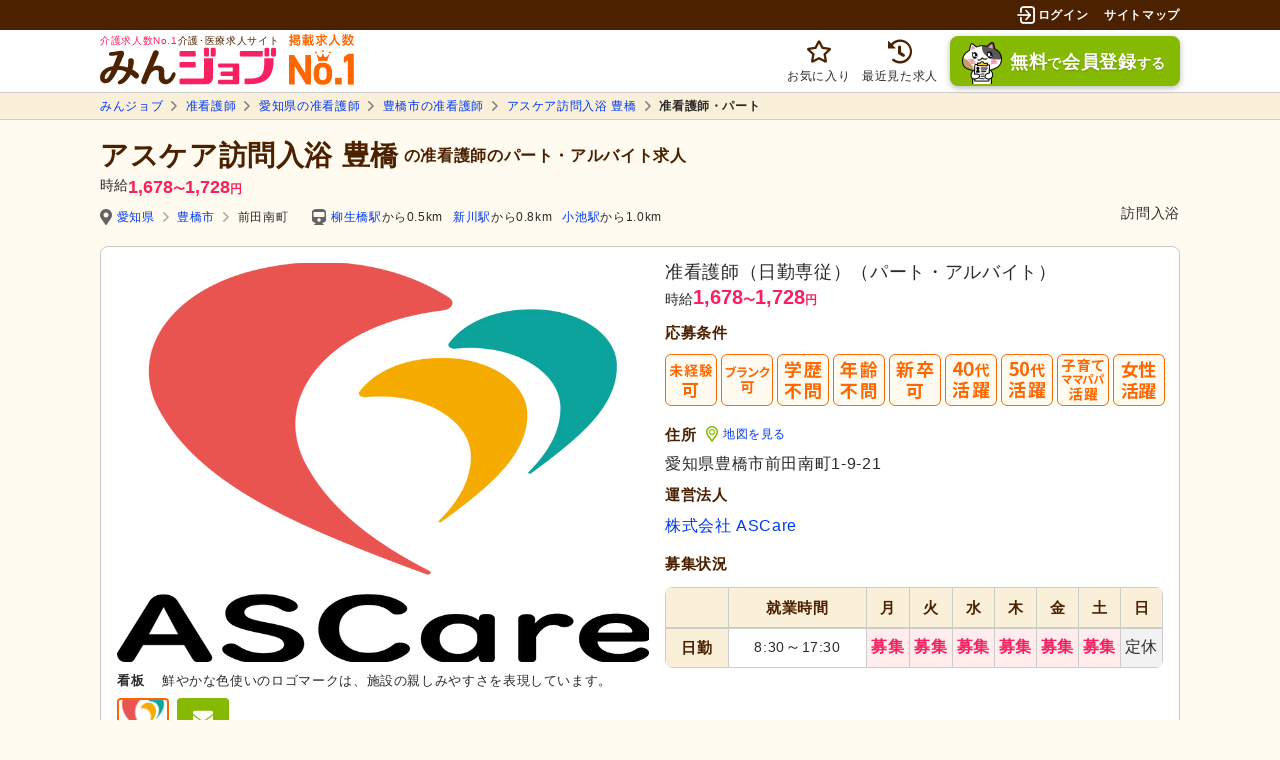

--- FILE ---
content_type: text/html; charset=UTF-8
request_url: https://minjob.com/job/9631238412/
body_size: 89254
content:
<!DOCTYPE html>
<html lang="ja">
<head>
  
      <script type='text/javascript'>
                    function getCookie(name) {
                        let value = '; ' + document.cookie;
                        let parts = value.split('; ' + name + '=');
                        if (parts.length >= 2) return parts[1].split(';').shift();
                    }
                    var _MK_TRK_SSC = getCookie('_mk_trk_ssc');
                    var mkJobCid = getCookie('_mk_job_cid');
                    if (mkJobCid) {
                        var _MK_JOB_CID = mkJobCid;
                    }
                </script>
    <!-- Global site tag (ytag.js) -->
<script async src="https://s.yimg.jp/images/listing/tool/cv/ytag.js"></script>
<script>
    window.yjDataLayer = window.yjDataLayer || [];
    function ytag() { yjDataLayer.push(arguments); }
    ytag({"type":"ycl_cookie"});
        </script>
<!-- End -->

  <meta charset="utf-8">
  <meta http-equiv="X-UA-Compatible" content="IE=edge">
  <meta name="viewport" content="width=device-width, initial-scale=1, viewport-fit=cover">
  <meta name="format-detection" content="telephone=no">

      <meta name="csrf-token" content="">
      <title>アスケア訪問入浴 豊橋の准看護師のパート・アルバイト求人｜みんジョブ</title>
          <meta name="description" content="アスケア訪問入浴 豊橋（株式会社 ASCare）の日勤専従求人です。豊橋市の訪問入浴、賞与・各種手当あり、パート・アルバイト、40・50代活躍、未経験・ブランクありの応募も可。">
  <meta name="keywords" content="アスケア訪問入浴 豊橋,准看護師,株式会社 ASCare,パート・アルバイト,豊橋市,求人,転職,募集,みんジョブ">
  <meta name="twitter:widgets:csp" content="on">
  <meta name="twitter:card" content="summary">
  <meta name="twitter:site" content="https://minjob.com/job/9631238412/">
  <meta name="twitter:image" content="https://minjob.com/img/og-img.png">
  <meta property="og:site_name" content="みんジョブ">
  <meta property="og:url" content="https://minjob.com/job/9631238412/">
  <meta property="og:title" content="アスケア訪問入浴 豊橋の准看護師のパート・アルバイト求人｜みんジョブ">
  <meta property="og:description" content="アスケア訪問入浴 豊橋（株式会社 ASCare）の日勤専従求人です。豊橋市の訪問入浴、賞与・各種手当あり、パート・アルバイト、40・50代活躍、未経験・ブランクありの応募も可。">
  <meta property="og:type" content="article">
  <meta property="og:image" content="https://minjob.com/img/og-img.png">
  <script type="application/ld+json">
{
    "@context": "https://schema.org",
    "@type": "BreadcrumbList",
    "itemListElement": [
        {
            "@type": "ListItem",
            "position": 1,
            "item": {
                "@id": "https://minjob.com",
                "name": "みんジョブ"
            }
        },
        {
            "@type": "ListItem",
            "position": 2,
            "item": {
                "@id": "https://minjob.com/search/associate-nurse/",
                "name": "准看護師"
            }
        },
        {
            "@type": "ListItem",
            "position": 3,
            "item": {
                "@id": "https://minjob.com/search/associate-nurse/aichi/",
                "name": "愛知県の准看護師"
            }
        },
        {
            "@type": "ListItem",
            "position": 4,
            "item": {
                "@id": "https://minjob.com/search/associate-nurse/aichi/toyohashi-shi/",
                "name": "豊橋市の准看護師"
            }
        },
        {
            "@type": "ListItem",
            "position": 5,
            "item": {
                "@id": "https://minjob.com/facility/003-2372001707/",
                "name": "アスケア訪問入浴 豊橋"
            }
        }
    ]
}
</script>

  <link rel="preload" href="/fonts/icon/iconfont.ttf?ho41qn" as="font" crossorigin="" type="font/ttf">
  

    
            <script type="application/ld+json">
{
    "@context": "https://schema.org",
    "@type": "JobPosting",
    "title": "准看護師(訪問入浴)",
    "description": "<p>アスケア訪問入浴 豊橋の准看護師のパート・アルバイト求人</p><br>------------------------------------------------<br>■ 給与/応募条件<br>------------------------------------------------<br>            <p>【パート・アルバイト】時給1,678円〜1,728円<br>・賞与あり<br>・昇給あり<br>・人事評価制度あり<br></p><br>                <p>学歴・年齢不問。ブランクあり、新卒の方のご応募も大歓迎！<br>◼︎必須資格<br>准看護師</p><br>                    <p>#未経験可 #ブランク可 #学歴不問 #年齢不問 #新卒可 #40代活躍 #50代活躍 #子育てママパパ活躍 #女性が活躍</p><br>    ------------------------------------------------<br>■ 仕事内容/勤務形態<br>------------------------------------------------<br>            <p>#身体介護 #入浴介助 #利用者宅訪問 #バイタルチェック #健康管理 #服薬・投薬管理</p><br>                <p>《シフト》<br>①8:30〜17:30（休憩60分）<br>《残業時間》<br>10時間<br>《週所定労働日数》<br>1日以上<br>#日勤のみ可 #週1日から可 #シフト相談可</p><br>                <p>《休暇》<br>介護休業、産休あり、育休あり<br>《6ヵ月経過後の年次有給日数》<br>1日<br></p><br>    ------------------------------------------------<br>■ 魅力・特徴<br>------------------------------------------------<br><p><p>未経験の方も応募OK☆パート・アルバイトの准看護師を募集中です</p><br><p>「アスケア訪問入浴豊橋南」は、訪問入浴のパイオニア企業、株式会社 ASCareが運営する事業所です。地域の皆さまにご自宅での入浴サービス「お風呂」をお届けしています。当事業所ではパート・アルバイトの准看護師を募集しています。准看護師の資格が必須ですが、未経験の方も応募可能です。先輩スタッフが丁寧に指導するので安心してください。研修制度やお仕事のマニュアルが整っており、働きながら成長できる環境があります。</p><br><p>担当していただくのは訪問入浴サービスの提供です</p><br><p>ご自宅での入浴が難しい方に、ご自宅まで入浴サービスをお届けします。訪問は、介護2名、看護1名の3名1組のチームで行っていただきます。経験のある先輩スタッフとの同行訪問なので、慣れていない方も安心です。ご自宅を訪問し、専用の浴槍を設置し入浴の介助を行っていただきます。利用者さまの移乗や入浴の介助、脱衣・着衣の介助などをお任せします。</p><br><p>あなたのライフスタイルに合った働き方ができます</p><br><p>職場は最寄り駅より徒歩10分以内の立地で、電車通勤が可能です。無料で利用できる駐車場が完備されているので、マイカー通勤もおすすめ。勤務日数や曜日は相談しながら決められますよ。すき間時間を活用するなど、あなたのライフスタイルに合った働き方ができます。社員登用制度があるので、あなたの働き次第では正社員へのキャリアアップも可能です。</p></p><br>------------------------------------------------<br>■ 募集状況<br>------------------------------------------------<br><p>現在、以下のすべてのシフトで積極的に募集しています。<br>【日勤】 8:30～17:30<br>募集曜日：月、火、水、木、金、土<br></p><br>------------------------------------------------<br>■ 給与備考<br>------------------------------------------------<br><p>【手当】<br>通勤手当 実費（上限あり）<br>通勤手当月額 30,000円<br>処遇改善手当 70円<br></p><br>------------------------------------------------<br>■ 研修制度・教育・サポート体制<br>------------------------------------------------<br><p>#研修制度あり #復職支援あり</p><br>------------------------------------------------<br>■ 選考・面接<br>------------------------------------------------<br><p>1. みんジョブの応募フォームからご応募<br>▼<br>2. 採用担当者よりご連絡<br>▼<br>3. 面接の実施（場合によって複数回）<br>▼<br>4. 採用のご連絡<br></p><br>------------------------------------------------<br>■ アクセス<br>------------------------------------------------<br><p>《最寄駅》<br>柳生橋駅から0.5km<br>新川駅から0.8km<br>小池駅から1km<br></p><br>------------------------------------------------<br>■ 施設種別<br>------------------------------------------------<br><p>介護・福祉事業所（訪問入浴）</p><br>------------------------------------------------<br>■ 従業員数<br>------------------------------------------------<br><p>25人</p><br>------------------------------------------------<br>■ 設立年月日<br>------------------------------------------------<br><p>2004年04月15日<br></p><br>------------------------------------------------<br>■ スタッフ構成<br>------------------------------------------------<br><p>総従業員数25名<br>常勤1名/非常勤22名<br></p>",
    "identifier": {
        "@type": "PropertyValue",
        "name": "株式会社 ASCare",
        "value": "5080001018392"
    },
    "hiringOrganization": {
        "@type": "Organization",
        "name": "アスケア訪問入浴 豊橋/株式会社 ASCare",
        "logo": "https://minjob.com/img/logo_structured.png"
    },
    "image": [
        "https://media.job.minnanokaigo.com/facility/image/105136/6b0f1265-7f58-4e94-8af1-e2f557ec20af.png"
    ],
    "occupationalCategory": [
        16,
        "3221 Nursing associate professionals"
    ],
    "incentiveCompensation": "年5回 合計 0 〜 140,000円",
    "datePosted": "2025-12-13T22:35:38+09:00",
    "validThrough": "2026-03-22T00:00:00+09:00",
    "employmentType": "PART_TIME",
    "jobLocation": {
        "@type": "Place",
        "address": {
            "@type": "PostalAddress",
            "streetAddress": "前田南町1-9-21",
            "addressLocality": "豊橋市",
            "addressRegion": "愛知県",
            "postalCode": "4400851",
            "addressCountry": "JP"
        },
        "geo": {
            "@type": "GeoCoordinates",
            "latitude": 34.7565687,
            "longitude": 137.393087
        }
    },
    "baseSalary": {
        "@type": "MonetaryAmount",
        "currency": "JPY",
        "value": {
            "@type": "QuantitativeValue",
            "unitText": "HOUR",
            "minValue": 1678,
            "maxValue": 1728
        }
    },
    "directApply": true,
    "industry": "福祉・介護",
    "skills": "学歴・年齢不問。ブランクあり、新卒の方のご応募も大歓迎！\n\n◼︎必須資格\n准看護師",
    "workHours": "8:30〜17:30※休憩60分",
    "qualifications": "《資格必須》\n・准看護師\n",
    "salaryCurrency": "JPY",
    "responsibilities": "担当していただくのは訪問入浴サービスの提供です\n「アスケア訪問入浴豊橋南」は、訪問入浴のパイオニア企業、株式会社 ASCareが運営する事業所です。地域の皆さまにご自宅での入浴サービス「お風呂」をお届けしています。当事業所ではパート・アルバイトの准看護師を募集しています。准看護師の資格が必須ですが、未経験の方も応募可能です。先輩スタッフが丁寧に指導するので安心してください。研修制度やお仕事のマニュアルが整っており、働きながら成長できる環境があります。\n\n◼︎主な仕事内容\n・身体介護\n・入浴介助\n・利用者宅訪問\n・バイタルチェック\n・健康管理\n・服薬・投薬管理\n",
    "jobBenefits": "------------------------------------------------\n■ 手当\n------------------------------------------------\n【手当】\n通勤手当 実費（上限あり）\n通勤手当月額 30,000円\n処遇改善手当 70円\n\n------------------------------------------------\n■ 福利厚生・社内制度\n------------------------------------------------\n・社会保険完備\n・制服あり\n・正社員登用あり\n\n------------------------------------------------\n■ 研修制度・教育・サポート制度\n------------------------------------------------\n#研修制度あり #復職支援あり",
    "url": "https://minjob.com/job/9631238412/"
}</script>

    
  <script type="application/ld+json">
{
  "@context": "https://schema.org",
  "@type": "WebSite",
  "@id": "https://minjob.com/#website",
  "url": "https://minjob.com/",
  "name": "みんジョブ",
  "alternateName": "みんジョブ",
  "description": "【介護求人数No.1】みんジョブ（旧みんなの介護求人）なら、豊富な求人をこだわり条件で検索でき、未経験可や募集シフトもすぐわかる！経験豊富なコンサルタントがあなたの転職をお手伝いします。",
  "inLanguage": "ja-JP",
  "isAccessibleForFree": true,
  "isFamilyFriendly": true,
  "keywords": ["介護職","看護師","求人","転職","正社員","パート"],
  "genre": ["求人サイト","転職サイト","介護・看護"],
  "image": "https://minjob.com/img/logo.svg?3f42f4e76cabb116f5c3e5aac312444a",
  "thumbnailUrl": "https://minjob.com/favicon.ico",

  "publisher": {
    "@type": "Organization",
    "@id": "https://www.courier.jpn.com/#organization",
    "url":"https://www.courier.jpn.com/",
    "name":"株式会社クーリエ",
    "description":"株式会社クーリエは、テクノロジーで一人ひとりのより良い未来を創造することをミッションとする、介護福祉分野のデジタルプラットフォーム企業です。「価値ある情報を正しく運び届ける」という理念のもと、施設数No.1老人ホーム検索サイト「みんなの介護」や、介護・看護分野に特化した求人サイト「みんジョブ」などを運営し、多角的なサービスを提供しています。",
    "logo": {
        "@type":"ImageObject",
        "@id":"https://www.courier.jpn.com/#logo",
        "url":"https://minjob.com/img/courier_logo_square.png",
        "width":300,
        "height":300
    },
    "sameAs":[
        "https://www.courier.jpn.com/",
        "https://www.youtube.com/channel/UCWaUESoZ1t_e29FciH5btKg",
        "https://www.facebook.com/profile.php?id=61570301867300"
    ],
    "founder": {
        "@type":"Person",
        "name":"安田 大作"
    },
    "foundingDate":"2011-04-01",
    "address":{
        "@type":"PostalAddress",
        "streetAddress":"恵比寿4-20-3",
        "addressLocality":"渋谷区",
        "addressRegion":"東京都",
        "postalCode":"150-6009",
        "addressCountry":"JP"
    },
    "contactPoint":[
        {
        "@type":"ContactPoint",
        "telephone":"+81-120-370-915",
        "contactType":"customer service",
        "areaServed":"JP",
        "availableLanguage":["ja-JP"]
        }
    ],
    "publishingPrinciples":[
        "https://www.courier.jpn.com/privacy/",
        "https://www.minnanokaigo.com/contents-policy/"
    ]
  },

  "about": {
    "@type": "Service",
    "name": "みんジョブ"
  },

  "copyrightHolder": {
    "@type": "Organization",
    "@id": "https://www.courier.jpn.com/#organization"
  },
  "copyrightNotice": "© 2011 株式会社クーリエ",
  "copyrightYear": 2011,

  "datePublished": "2020-01-24",
  "dateModified": "2026-01-22",
  "creativeWorkStatus": "Published",
  "countryOfOrigin": { "@type": "Country", "name": "日本" },
  "spatialCoverage": { "@type": "Place", "name": "日本" },
  "temporalCoverage": "2020-01-24/2026-01-22",
  "locationCreated": {
    "@type": "Place",
    "address": {
      "@type": "PostalAddress",
      "streetAddress": "恵比寿4-20-3",
      "addressLocality": "渋谷区",
      "addressRegion": "東京都",
      "postalCode": "150-6009",
      "addressCountry": "JP"
    }
  },

  "audience": { "@type": "Audience", "audienceType": "介護・看護に関わる職業の求職者" },
  "interactivityType": "active",
  "typicalAgeRange": "18-99",
  "usageInfo": "https://minjob.com/beginner/",
  "discussionUrl": "https://community.minnanokaigo.com/",
  "associatedMedia": { "@type": "MediaObject", "url": "https://www.youtube.com/channel/UCWaUESoZ1t_e29FciH5btKg" },
  "encodingFormat": "text/html",

  "hasPart": [
    { "@type": "WebPage", "name": "よくわかる介護求人ガイド", "url": "https://minjob.com/guide/" },
    { "@type": "WebPage", "name": "みんジョブちゃんねる", "url": "https://minjob.com/channel/" },
    { "@type": "WebPage", "name": "みんジョブニュース", "url": "https://minjob.com/news/" }
  ],

  "license": [
    "https://www.minnanokaigo.com/contents-policy/",
    "https://minjob.com/terms/"
  ],
  "sameAs": [
    "https://www.courier.jpn.com/",
    "https://www.youtube.com/channel/UCWaUESoZ1t_e29FciH5btKg",
    "https://www.facebook.com/profile.php?id=61570301867300"
  ],

  "award": "国内の主要な介護専門求人サイトにおける高齢者介護に関する公開求人票数がNo.1（調査委託先：TFCO株式会社／調査期間：2025年6月12日～同年6月18日）",

  "potentialAction": [
    {
      "@type": "SearchAction",
      "target": {
        "@type": "EntryPoint",
        "urlTemplate": "https://minjob.com/search/query/?q={search_term_string}",
        "actionPlatform": [
          "http://schema.org/DesktopWebPlatform",
          "http://schema.org/MobileWebPlatform"
        ]
      },
      "query-input": "required name=search_term_string"
    },
    {
      "@type": "ViewAction",
      "name": "求人を見る",
      "target": { "@type": "EntryPoint", "urlTemplate": "https://minjob.com/job/{job_id}" }
    }
  ],

  "schemaVersion": "29.2",
  "sdPublisher": {
    "@type": "Organization",
    "@id": "https://www.courier.jpn.com/#organization"
  },
  "sdDatePublished": "2025-09-01"
}
</script>

  <link id="canonical" rel="canonical" href="https://minjob.com/job/9631238412/">
    

  <link rel="icon" href="/favicon.ico">
  <link rel="apple-touch-icon" sizes="180x180" href="/apple-touch-icon-180x180.png">
  
  <script>
    (function(){

        // ------------------------------------------------------------
        // Manage defer/async js libraries loaded timing.

        let handlers = [];
        let isAlreadyLibrariesLoadedCalled = false;
        window.document.addEventListener('minna:LibrariesLoaded',function(){
            isAlreadyLibrariesLoadedCalled = true;
            for( var i=0; i<handlers.length; i++ ){
                handlers[i]();
            }
        });
        window.document.onLibrariesLoaded = function( handler ){
            if( isAlreadyLibrariesLoadedCalled ){
                handler();
            }else{
                handlers.push(handler);
            }
        };

        // ------------------------------------------------------------
        // Watch defer/async scripts onload.

        var num_script = 0;
        var num_loaded = 0;
        var dom_loaded = false;

        var _deferedScriptsLoaded = function(){
            var event = document.createEvent('Event');
            event.initEvent('minna:LibrariesLoaded',false,true);
            window.document.dispatchEvent(event);
            document.body.classList.add('libraries-loaded');
            mutation_observer.disconnect();
        };

        var head = document.getElementsByTagName('head')[0];
        var mutation_observer = new MutationObserver(function(mutationList,observer)
        {
            for( var i=0; i<mutationList.length; i++ )
            {
                var mutation   = mutationList[i];
                var addedNodes = mutation.addedNodes;
                for( var j=0; j<addedNodes.length; j++ )
                {
                    var node = addedNodes[j];
                    if( node.nodeName.toLowerCase() == 'script'
                        && node.hasAttribute('src')
                        && node.getAttribute('src').match(/^\/js/)
                    ){
                        num_script++;
                        node.addEventListener('load',function(e){
                            ++num_loaded;
                            if( dom_loaded && num_loaded == num_script )
                            {
                                _deferedScriptsLoaded();
                            }
                        });
                    }
                }
            }
        });
        mutation_observer.observe(head,{ attributes: false, childList: true, subtree: false });
        window.addEventListener('load',function(){
            document.body.classList.add('window-loaded');
            if( num_script == 0 || num_script == num_loaded ){
                _deferedScriptsLoaded();
            }
            dom_loaded = true;
        });

        // ------------------------------------------------------------
        // Check IntersectionObserver polyfill.
        if( typeof IntersectionObserver === 'undefined' )
        {
            var io_polyfill = document.createElement('script');
            io_polyfill.src = "/js/lib/polyfills/intersection-observer.js";
            document.head.appendChild(io_polyfill);
        }
        // ------------------------------------------------------------
        // Check IntersectionObserver polyfill.
        if( typeof URLSearchParams === 'undefined' )
        {
            var usp_polyfill = document.createElement('script');
            usp_polyfill.src = "/js/lib/polyfills/url-search-params-polyfill.js";
            document.head.appendChild(usp_polyfill);
        }

    })();
    let onLibrariesLoaded = window.document.onLibrariesLoaded;
</script>


  
  
      <script type="text/javascript">
        var dataLayer = dataLayer || [];
        dataLayer.push({
            'PageType': 'Productpage',
            'HashedEmail': '',
            'ProductID': '9631238412'
        });
    </script>

          <script src="/js/vendor.common.js?890a2dfb88d86a11409c3eacba8e767d" defer></script>
              <script src="/js/job-login.js?014de6292ece3edfe0ec2f35483bc9ec" async></script>
            <script src="/js/job.js?4bd4b2f8b7d2994bb29d6c0e7cca3481" defer></script>
          

  <!-- preconnect -->
  <link rel="preconnect" href="https://facebook.com">
  <link rel="preconnect" href="https://www.google-analytics.com">

  <!-- Styles -->
      <style>.c-icon,.c-icon__badge{align-items:center;display:flex}.c-icon__badge{background:#f82060;border:2px solid #fff;border-radius:11px;color:#fff;font-size:10px;font-size:.625rem;font-weight:700;height:22px;justify-content:center;letter-spacing:0;min-width:22px;padding:0 4px;position:absolute;right:10px;top:-10px}@media screen and (max-width:760px){.c-icon__badge{right:5px;top:-6px}}.c-card__new-job:before,.c-icon-font,.c-page-top span:before,.p-hover-menu__item a:before,[class*=" c-icon-"],[class^=c-icon-]{-webkit-font-smoothing:antialiased;-moz-osx-font-smoothing:grayscale;speak:none;font-family:iconfont,sans-serif!important;font-size:18px;font-size:1.125rem;font-style:normal;font-variant:normal;font-weight:400;line-height:1;text-transform:none}@media screen and (max-width:760px){.c-card__new-job:before,.c-icon-font,.c-page-top span:before,.p-hover-menu__item a:before,[class*=" c-icon-"],[class^=c-icon-]{font-size:18px;font-size:4.8vw}}.c-icon-font.orange,.c-page-top span.orange:before,.orange.c-card__new-job:before,.p-hover-menu__item a.orange:before,[class*=" c-icon-"].orange,[class^=c-icon-].orange{color:#f60}.c-icon-font.green,.c-page-top span.green:before,.green.c-card__new-job:before,.p-hover-menu__item a.green:before,[class*=" c-icon-"].green,[class^=c-icon-].green{color:#86b902}.c-icon-font.yellow,.c-page-top span.yellow:before,.p-hover-menu__item a.yellow:before,.yellow.c-card__new-job:before,[class*=" c-icon-"].yellow,[class^=c-icon-].yellow{color:#ffd111}.c-icon-font.primary,.c-page-top span.primary:before,.p-hover-menu__item a.primary:before,.primary.c-card__new-job:before,[class*=" c-icon-"].primary,[class^=c-icon-].primary{color:#4c2100}.c-icon__pl{padding-left:4px}.c-icon-mail-open:before{content:"󩤀"}.c-icon-beginner:before{content:"󩁆"}.c-icon-smile:before{content:"󩁅"}.c-icon-face:before{content:"󩁄"}.c-icon-alert:before{content:"󩁃"}.c-icon-job:before{content:"󩀧"}.c-icon-carendar:before{content:"󩁂"}.c-icon-window:before{content:"󩁁"}.c-icon-triangle:before{content:"󩁀"}.c-icon-train:before{content:"󩀸"}.c-icon-arrow_normal:before{content:"󩀹"}.c-icon-arrow-circle:before{content:"󩀁"}.c-card__new-job:before,.c-icon-arrow:before,.c-page-top span:before,.p-hover-menu__item a:before{content:"󩀂"}.c-icon-bell:before{content:"󩀃"}.c-icon-block:before{content:"󩀄"}.c-icon-change:before{content:"󩀅"}.c-icon-check:before{content:"󩀆"}.c-icon-circle-arrow:before{content:"󩀇"}.c-icon-clip:before{content:"󩀈"}.c-icon-close:before{content:"󩀉"}.c-icon-document:before{content:"󩀐"}.c-icon-done:before{content:"󩀑"}.c-icon-download:before{content:"󩀒"}.c-icon-note:before{content:"󩀓"}.c-icon-function:before{content:"󩀔"}.c-icon-humberger:before{content:"󩀕"}.c-icon-employee:before{content:"󩀖"}.c-icon-login:before{content:"󩀗"}.c-icon-logout:before{content:"󩀘"}.c-icon-mail:before{content:"󩀙"}.c-icon-man:before{content:"󩀠"}.c-icon-map:before{content:"󩀡"}.c-icon-money:before{content:"󩀢"}.c-icon-plus:before{content:"󩀣"}.c-icon-ribbon:before{content:"󩀤"}.c-icon-search:before{content:"󩀥"}.c-icon-star:before{content:"󩀦"}.c-icon-job1:before{content:"󩀪"}.c-icon-new-account:before{content:"󩀨"}.c-icon-pulldown:before{content:"󩀩"}.c-icon-trash:before{content:"󩀰"}.c-icon-upload:before{content:"󩀱"}.c-icon-clock:before{content:"󩀲"}.c-icon-filter:before{content:"󩀳"}.c-icon-pagetop:before{content:"󩀴"}.c-icon-copyright:before{content:"󩀵"}.c-icon-company:before{content:"󩀶"}.c-icon-star-fill:before{content:"󩀷"}.c-icon-wheelchair:before{content:"󩤁"}.c-icon-present:before{content:"󩤂"}.c-icon-circle:before{content:"󩤃"}.c-icon-hidden:before{content:"󩤄"}.c-icon-dot-menu:before{content:"󩤅"}.c-icon-history:before{content:"󩤆"}.c-icon-index:before{content:"󩤇"}.c-icon-panorama:before{content:"󩤈"}.c-icon-book:before{content:"󩤉"}.c-icon-bookmark:before{content:"󩤊"}.c-icon-close_circle:before{content:"󩤋"}.c-icon-crown_02:before{content:"󩤌"}.c-icon-crown:before{content:"󩤍"}.c-icon-filter_02:before{content:"󩤎"}.c-icon-mail_open:before{content:"󩤏"}.c-icon-print:before{content:"󩤐"}.c-icon-scout:before{content:"󩤑"}.c-icon-map-fill:before{content:"󩤒"}.c-icon-train-fill:before{content:"󩤓"}.c-icon-check-circle-fill:before{content:"󩤔"}.c-icon-plus-fill:before{content:"󩤩"}.c-icon-expand:before{content:"󩤕"}.c-icon-good_line:before{content:"󩤙"}.c-icon-man_suit_fill:before{content:"󩤖"}.c-icon-leaf:before{content:"󩤗"}.c-icon-information:before{content:"󩤜"}.c-icon-list:before{content:"󩤞"}.c-icon-yen:before{content:"󩤴"}.c-icon-binder:before{content:"󩤶"}.c-icon-ribbon1:before{content:"󩤬"}.c-icon-arrow_in_circle_line:before{content:"󩤘"}.c-icon-speech_fill:before{content:"󩤠"}.c-icon-book_fill:before{content:"󩤚"}.c-icon-man_fill:before{content:"󩤛"}.c-icon-newspaper_fill:before{content:"󩤝"}.c-icon-pencill_fill:before{content:"󩤟"}.c-icon-triangle_fill:before{content:"󩤻"}.c-icon-medal_fill:before{content:"󩥀"}.c-icon-setting_fill:before{content:"󩥁"}.c-icon-shift-time:before{content:"󩥂"}.c-icon-terms:before{content:"󩥃"}.c-icon-camera:before{content:"󩥄"}.c-icon-search_history:before{content:"󩥅"}.c-icon-movie:before{content:""}.c-icon-play:before{content:""}.c-icon-one_fill:before{content:""}.c-icon-two_fill:before{content:""}.c-icon-three_fill:before{content:""}.c-icon-four_fill:before{content:""}.c-icon-question:before{content:""}.c-icon-a_fill:before{content:""}.c-icon-q_fill:before{content:""}.c-icon-reload:before{content:""}.c-icon-market:before{content:""}.c-icon-comment_fill:before{content:""}.c-icon-pen:before{content:""}.c-icon-plane:before{content:""}.c-icon-mail_unread:before{content:""}.c-icon-ranking:before{content:"󩥆"}.c-icon-minus:before{content:""}.c-icon-minus-simple:before{content:"󩥇"}.c-icon-plus-simple:before{content:"󩥈"}.c-icon-line:before{content:""}.c-icon-man_plus:before{content:""}.c-icon-man_setting:before{content:""}.c-icon-map_fill:before{content:""}.c-icon-minna-comment:before{content:""}.c-icon-check_fill_in_circle:before{content:"󩤔"}.c-icon-event_line:before{content:""}.c-icon-unlink:before{content:""}*,:after,:before{box-sizing:border-box}a,abbr,acronym,address,applet,article,aside,audio,b,big,blockquote,body,canvas,caption,center,cite,code,dd,del,details,dfn,div,dl,dt,em,embed,fieldset,figcaption,figure,footer,form,h1,h2,h3,h4,h5,h6,header,hgroup,html,i,iframe,img,ins,kbd,label,legend,li,mark,menu,nav,object,ol,output,p,pre,q,ruby,s,samp,section,small,span,strike,strong,sub,summary,sup,table,tbody,td,tfoot,th,thead,time,tr,tt,u,ul,var,video{border:0;font:inherit;font-size:100%;margin:0;padding:0;vertical-align:baseline}article,aside,details,figcaption,figure,footer,header,hgroup,menu,nav,section{display:block}body{line-height:1;overflow:scroll}ol,ul{list-style:none}blockquote,q{quotes:none}blockquote:after,blockquote:before,q:after,q:before{content:"";content:none}table{border-collapse:collapse;border-spacing:0}img{-webkit-backface-visibility:hidden}@font-face{font-display:swap;font-family:iconfont;font-style:normal;font-weight:400;src:url(/fonts/icon/iconfont.eot?ho41qn);src:url(/fonts/icon/iconfont.eot?ho41qn#iefix) format("embedded-opentype"),url(/fonts/icon/iconfont.ttf?ho41qn) format("truetype"),url(/fonts/icon/iconfont.woff?ho41qn) format("woff"),url(/fonts/icon/iconfont.svg?ho41qn#iconfont) format("svg")}@font-face{font-display:swap;font-family:iconfont-shisetsu;font-style:normal;font-weight:400;src:url(/fonts/shisetsu/iconmoon.eot) format("embedded-opentype"),url(/fonts/shisetsu/iconmoon.ttf) format("truetype"),url(/fonts/shisetsu/iconmoon.woff) format("woff"),url(/fonts/shisetsu/iconmoon.svg) format("svg")}body{background:#fffbf0;color:#2a2a2a;font-family:Hiragino Kaku Gothic Pro,ヒラギノ角ゴ Pro W3,meiryo,メイリオ,osaka,MS PGothic,arial,helvetica,sans-serif;font-size:16px;letter-spacing:.04em;overflow-x:hidden;overflow-y:scroll}@media screen and (max-width:760px){body{font-size:15px;font-size:4vw;letter-spacing:.01em}}body.is-fixed{height:100%;overflow-y:hidden;position:fixed;width:100%}a{color:#4c2100;text-decoration:none}a:hover{color:#f60}button,input,select,textarea{-webkit-appearance:none;appearance:none;border:0;font-size:100%;outline:none}[type=reset],[type=submit],button,html [type=button]{-webkit-appearance:button;appearance:button;cursor:pointer}input[type=text],select{font-family:inherit}.c-btn{align-items:center;border-radius:8px;color:#2a2a2a;display:flex;font-family:Hiragino Kaku Gothic Pro,ヒラギノ角ゴ Pro W3,meiryo,メイリオ,osaka,MS PGothic,arial,helvetica,sans-serif;font-size:16px;font-size:1rem;font-weight:700;height:50px;justify-content:center;padding:0 8px;transition:all .1s linear;width:100%}@media screen and (max-width:760px){.c-btn{font-size:16px;font-size:4.2666666667vw;padding:0 2.1333333333vw}}.c-btn i{font-size:20px;font-size:1.25rem;padding-right:6px;position:relative}.c-btn span{line-height:1.5;word-break:break-all}@media screen and (max-width:760px){.c-btn span{line-height:1.7}}.c-btn--tiny{border-radius:4px;font-size:12px;font-size:.75rem;height:30px}@media screen and (max-width:760px){.c-btn--tiny{font-size:12px;font-size:3.2vw}}.c-btn--tiny i{font-size:16px;font-size:1rem;padding-right:4px;top:1px}@media screen and (max-width:760px){.c-btn--tiny i{font-size:16px;font-size:4.2666666667vw}}.c-btn--small{border-radius:4px;font-size:14px;font-size:.875rem;height:40px;padding-right:4px}@media screen and (max-width:760px){.c-btn--small{font-size:14px;font-size:3.7333333333vw}}.c-btn--small i{font-size:18px;font-size:1.125rem;top:0}@media screen and (max-width:760px){.c-btn--small i{font-size:18px;font-size:4.8vw}}.c-btn--large{border-radius:8px;font-size:18px;font-size:1.125rem;height:60px}@media screen and (max-width:760px){.c-btn--large{font-size:18px;font-size:1.125rem;font-size:4.8vw}}.c-btn--large i{font-size:24px;font-size:1.5rem}@media screen and (max-width:760px){.c-btn--large i{font-size:22px;font-size:5.8666666667vw}}.c-btn--huge{border-radius:8px;font-size:20px;font-size:1.25rem;height:66px}@media screen and (max-width:760px){.c-btn--huge{font-size:18px;font-size:1.125rem;font-size:4.8vw;height:60px}}.c-btn--huge i{font-size:24px;font-size:1.5rem}@media screen and (max-width:760px){.c-btn--huge i{font-size:22px;font-size:1.375rem;font-size:20px;font-size:5.3333333333vw}}.c-btn--middle{margin:0 auto;min-height:70px;width:460px}@media screen and (max-width:760px){.c-btn--middle{width:100%}}.c-btn--w400{margin:0 auto;width:400px}@media screen and (max-width:760px){.c-btn--w400{width:100%}}.c-btn--w360{margin:0 auto;width:400px}@media screen and (max-width:760px){.c-btn--w360{width:100%}}.c-btn--w300{margin:0 auto;width:300px}@media screen and (max-width:760px){.c-btn--w300{width:100%}}.c-btn--w280{margin:0 auto;width:280px}@media screen and (max-width:760px){.c-btn--w280{width:100%}}.c-btn--w250{margin:0 auto;width:250px}@media screen and (max-width:760px){.c-btn--w250{width:100%}}.c-btn--w180{margin:0 auto;width:180px}@media screen and (max-width:760px){.c-btn--w180{width:100%}}.c-btn--w140{margin:0 auto;width:280px}@media screen and (max-width:760px){.c-btn--w140{width:100%}}.c-btn--w110{margin:0 auto;width:110px}@media screen and (max-width:760px){.c-btn--w110{width:100%}}.c-btn--h_auto{height:auto}.c-btn--primary{background:#f60;box-shadow:0 2px 6px 0 rgba(0,0,0,.28);color:#fff;margin-bottom:3px}.c-btn--primary i{top:0}.c-btn--primary.c-btn--small i{top:-1px}.c-btn--primary:hover{color:#fff;opacity:.7}.c-btn--secondary{background-color:#fff;border:1px solid #86b902;color:#86b902}.c-btn--secondary:hover{background-color:#86b902;color:#fff;opacity:1}.c-btn--fill-secondary{background-color:#86b902;box-shadow:0 2px 6px 0 rgba(0,0,0,.28);color:#fff;font-size:20px;font-size:1.25rem;height:auto;padding:18px 16px}@media screen and (max-width:760px){.c-btn--fill-secondary{font-size:18px;font-size:1.125rem;padding:4.8vw 2.1333333333vw}}.c-btn--fill-secondary:hover{color:#fff;opacity:.7}.c-btn--fill-secondary span{line-height:1.8}@media screen and (max-width:760px){.c-btn--fill-secondary span{line-height:1.7}}.c-btn--common{background:#fff;border:2px solid #f60;color:#f60}.c-btn--common:hover{background:#f60;color:#fff}@media screen and (max-width:760px){.c-btn--common:hover{background:#fff;color:#f60}}.c-btn--gray{background:#aaa;color:#fff;transition:all .1s linear}.c-btn--gray:hover{opacity:.7}.c-btn--disabled{background:#ccc!important;border-color:#ccc!important;color:#aaa!important;pointer-events:none}.c-btn--back{border:1px solid #ccc;border-radius:6px;color:#4c2100;height:50px;left:16px;line-height:50px;padding:0;width:90px}.c-btn--back i{color:#f60;display:inline-block;padding-left:6px;padding-right:0;-webkit-transform:rotate(180deg);transform:rotate(180deg)}.c-btn--back:hover{background:#f60;border:none;color:#fff}.c-btn--back:hover i{color:#fff}@media screen and (max-width:760px){.c-btn--back{height:60px;line-height:60px;width:24%}}.c-btn--keep{background:transparent linear-gradient(180deg,#fff,#fff 29%,#e0e0e0) 0 0 no-repeat padding-box;border:2px solid #aaa}.c-btn--keep .c-icon-check-circle-fill{color:#aaa;top:0}.c-btn--keep .c-icon-plus-fill{color:#86b902}.c-btn--keep span span{font-size:16px;font-size:1rem}.c-btn--keep.is-keep span{color:#aaa}.c-btn--keep-small{border:1px solid #ccc}.c-btn--keep.c-btn--large span span{font-size:14px;font-size:.875rem}.c-btn--keep.c-btn--small span span{font-size:12px;font-size:.75rem}.c-btn--w210{width:220px!important}@media screen and (max-width:760px){.c-btn--w210{width:100%}}.c-btn--w220{width:220px!important}@media screen and (max-width:760px){.c-btn--w220{width:100%}}.c-btn__favorite{align-items:center;background:#fff;border:1px solid #ccc;border-radius:10px;box-shadow:0 2px 4px 0 rgba(0,0,0,.28);color:#2a2a2a;display:flex;font-weight:700;justify-content:center}@media not all and (max-width:660px){.c-btn__favorite{font-size:20px;height:60px;padding:0 8px;width:100%}}@media(max-width:660px){.c-btn__favorite{font-size:16px;height:50px;margin:0 6px 0 0;min-width:142px;padding:0 4px;width:142px}}.c-btn__favorite:hover{opacity:.7}.c-btn__favorite i{color:#86b902;margin-right:6px}@media not all and (max-width:660px){.c-btn__favorite i{top:-1px}}.c-btn__favorite br{display:none}.c-btn__favorite.-is-br br,.c-btn__favorite.-is-check-br.-checked br{display:block}.c-btn__favorite>div{line-height:1.2!important;position:relative;text-align:left;top:1px}.c-btn__favorite .c-btn__favorite__icon-checked,.c-btn__favorite .c-btn__favorite__text-checked{display:none}.c-btn__favorite.-checked{box-shadow:none;color:#aaa}.c-btn__favorite.-checked i,.c-btn__favorite.-checked:hover{color:#aaa}@media not all and (max-width:660px){.c-btn__favorite.-checked i{top:-1px}}.c-btn__favorite.-checked>span{line-height:1.2!important;position:relative;text-align:left;top:1px}.c-btn__favorite.-checked .c-btn__favorite__icon-default{display:none}.c-btn__favorite.-checked .c-btn__favorite__icon-checked{display:flex;top:1px}.c-btn__favorite.-checked .c-btn__favorite__text-checked{display:inline;line-height:1}.c-btn__favorite.c-btn--large span span{font-size:14px;font-size:.875rem}.c-btn__favorite.c-btn--small{width:100%}.c-btn__favorite.c-btn--small span span{font-size:12px;font-size:.75rem}.c-btn--w230{width:230px!important}@media screen and (max-width:760px){.c-btn--w230{width:100%}}.c-btn--w270{width:270px!important}@media screen and (max-width:760px){.c-btn--w270{width:100%}}.c-btn--w330{width:330px!important}@media screen and (max-width:760px){.c-btn--w330{width:100%}}.c-btn--w350{margin:0 auto;width:350px}@media screen and (max-width:760px){.c-btn--w350{width:44%}}.c-btn--w430{margin:0 auto;width:430px}@media screen and (max-width:760px){.c-btn--w430{height:50px;margin-bottom:0!important;width:56%}}.c-btn--cancel{background:#aaa;color:#fff}.c-btn--cancel:hover{opacity:.7}.c-btn--flat,.c-btn--noradius{border:none;margin-bottom:0}.c-btn--noradius{border-radius:0;box-shadow:none}.c-btn.is-disabled{background:#aaa;border:none;box-shadow:none;color:#fff;cursor:inherit;text-shadow:none}.c-btn.is-disabled:hover{background:#aaa;opacity:1}.c-btn--job-fill-secondary{background-color:#86b902;border:none;box-shadow:0 2px 6px 0 rgba(0,0,0,.28);color:#fff;display:flex}.c-btn--job-fill-secondary:hover{color:#fff}.c-btn--job-fill-secondary .c-icon-arrow-circle{margin-right:6px}.c-btn--rich-secondary{background:#86b902;border:2px solid #86b902;border-radius:8px;box-shadow:0 2px 6px 0 rgba(0,0,0,.28);color:#fff!important;font-size:20px;font-weight:700;text-shadow:0 1px 2px rgba(0,0,0,.184)}.c-btn:hover{opacity:.7}.c-badge{align-items:center;background:#f82060;border:2px solid #fff;border-radius:50%;display:flex;justify-content:center;letter-spacing:0}.c-badge--primary{background-color:#f82060;color:#fff;font-weight:700}.c-badge--mini{font-size:10px;font-size:.625rem;height:22px;width:22px}@media screen and (max-width:760px){.c-badge--mini{height:20px;width:20px}}.c-badge--large{font-size:20px;font-size:1.25rem;height:40px;width:40px}@media screen and (max-width:760px){.c-badge--large{height:38px;width:38px}}.scout-message-alert{align-items:center;background:#fff;border:1px solid #f82060;border-radius:8px;display:flex;position:relative}@media not all and (max-width:660px){.scout-message-alert{margin-bottom:18px;padding:7px 12px}}@media(max-width:660px){.scout-message-alert{gap:5px;margin:0 1.6vw 12px;padding:4px}}@media not all and (max-width:660px){.scout-message-alert.show-profile-urge{margin-bottom:8px}}@media(max-width:660px){.scout-message-alert.show-profile-urge{margin:0 1.6vw 8px}}.scout-message-alert .c-icon-alert{color:#f82060}@media not all and (max-width:660px){.scout-message-alert .c-icon-alert{font-size:21px;margin-right:10px}}@media(max-width:660px){.scout-message-alert .c-icon-alert{font-size:30px}}.scout-message-alert__title{color:#f82060;font-weight:700;line-height:1.4}@media not all and (max-width:660px){.scout-message-alert__title{font-size:18px}}@media(max-width:660px){.scout-message-alert__title{font-size:14px}}.scout-message-alert__link{color:#0038ef;position:relative;text-decoration:underline}@media not all and (max-width:660px){.scout-message-alert__link{font-size:14px;margin-left:10px;text-underline-offset:3px}}@media(max-width:660px){.scout-message-alert__link{font-size:12px;line-height:1.3;margin-left:10px;text-underline-offset:1px}}.c-page-top .scout-message-alert span,.p-hover-menu__item .scout-message-alert a,.scout-message-alert .c-card__new-job,.scout-message-alert .c-icon-arrow,.scout-message-alert .c-page-top span,.scout-message-alert .p-hover-menu__item a{color:#aaa;font-size:12px;position:absolute;right:6px}.u-center{text-align:center!important}.u-right{text-align:right!important}.u-left{text-align:left!important}.u-fw-bold{font-weight:700}.u-bg-none{background:none}.u-bg-white{background:#fff}.u-bg-lightYellow{background:#fcf2dd}.u-bg-gray{background:#f8f8f8}.u-border-none{border:none}.u-center-sp{text-align:left}@media screen and (max-width:760px){.u-center-sp{text-align:center}}.u-pre-line{white-space:pre-line}.u-z-auto{z-index:auto!important}@media screen and (max-width:760px){.u-sp-none{display:none!important}}.u-pc-none{display:none!important}@media screen and (max-width:760px){.u-pc-none{display:block!important}}.u-pc-tabel-none{display:none!important}@media screen and (max-width:760px){.u-pc-tabel-none{display:table!important}}.u-pc-flex{display:flex}@media screen and (max-width:760px){.u-pc-flex{display:none}}.u-sp-block{display:none!important}@media screen and (max-width:760px){.u-sp-block{display:block!important}}.u-sp-flex{display:none}@media screen and (max-width:760px){.u-sp-flex{display:flex}}.u-sp-table{display:none}@media screen and (max-width:760px){.u-sp-table{display:table}}.u-d-ib{display:inline-block;vertical-align:top}.u-d-none{display:none!important}.u-flex-center{align-items:center;justify-content:center}.u-flex-end{align-items:center;display:flex;justify-content:flex-end}.u-m0{margin:0!important}.u-mt0{margin-top:0!important}.u-mr0{margin-right:0!important}.u-mb0{margin-bottom:0!important}.u-ml0{margin-left:0!important}.u-p0{padding:0!important}.u-pt0{padding-top:0!important}.u-pr0{padding-right:0!important}.u-pb0{padding-bottom:0!important}.u-pl0{padding-left:0!important}.u-m4{margin:4px!important}.u-mt4{margin-top:4px!important}.u-mr4{margin-right:4px!important}.u-mb4{margin-bottom:4px!important}.u-ml4{margin-left:4px!important}.u-p4{padding:4px!important}.u-pt4{padding-top:4px!important}.u-pr4{padding-right:4px!important}.u-pb4{padding-bottom:4px!important}.u-pl4{padding-left:4px!important}.u-m5{margin:5px!important}.u-mt5{margin-top:5px!important}.u-mr5{margin-right:5px!important}.u-mb5{margin-bottom:5px!important}.u-ml5{margin-left:5px!important}.u-p5{padding:5px!important}.u-pt5{padding-top:5px!important}.u-pr5{padding-right:5px!important}.u-pb5{padding-bottom:5px!important}.u-pl5{padding-left:5px!important}.u-m8{margin:8px!important}.u-mt8{margin-top:8px!important}.u-mr8{margin-right:8px!important}.u-mb8{margin-bottom:8px!important}.u-ml8{margin-left:8px!important}.u-p8{padding:8px!important}.u-pt8{padding-top:8px!important}.u-pr8{padding-right:8px!important}.u-pb8{padding-bottom:8px!important}.u-pl8{padding-left:8px!important}.u-m10{margin:10px!important}.u-mt10{margin-top:10px!important}.u-mr10{margin-right:10px!important}.u-mb10{margin-bottom:10px!important}.u-ml10{margin-left:10px!important}.u-p10{padding:10px!important}.u-pt10{padding-top:10px!important}.u-pr10{padding-right:10px!important}.u-pb10{padding-bottom:10px!important}.u-pl10{padding-left:10px!important}.u-m12{margin:12px!important}.u-mt12{margin-top:12px!important}.u-mr12{margin-right:12px!important}.u-mb12{margin-bottom:12px!important}.u-ml12{margin-left:12px!important}.u-p12{padding:12px!important}.u-pt12{padding-top:12px!important}.u-pr12{padding-right:12px!important}.u-pb12{padding-bottom:12px!important}.u-pl12{padding-left:12px!important}.u-m15{margin:15px!important}.u-mt15{margin-top:15px!important}.u-mr15{margin-right:15px!important}.u-mb15{margin-bottom:15px!important}.u-ml15{margin-left:15px!important}.u-p15{padding:15px!important}.u-pt15{padding-top:15px!important}.u-pr15{padding-right:15px!important}.u-pb15{padding-bottom:15px!important}.u-pl15{padding-left:15px!important}.u-m16{margin:16px!important}.u-mt16{margin-top:16px!important}.u-mr16{margin-right:16px!important}.u-mb16{margin-bottom:16px!important}.u-ml16{margin-left:16px!important}.u-p16{padding:16px!important}.u-pt16{padding-top:16px!important}.u-pr16{padding-right:16px!important}.u-pb16{padding-bottom:16px!important}.u-pl16{padding-left:16px!important}.u-m20{margin:20px!important}.u-mt20{margin-top:20px!important}.u-mr20{margin-right:20px!important}.u-mb20{margin-bottom:20px!important}.u-ml20{margin-left:20px!important}.u-p20{padding:20px!important}.u-pt20{padding-top:20px!important}.u-pr20{padding-right:20px!important}.u-pb20{padding-bottom:20px!important}.u-pl20{padding-left:20px!important}.u-m25{margin:25px!important}.u-mt25{margin-top:25px!important}.u-mr25{margin-right:25px!important}.u-mb25{margin-bottom:25px!important}.u-ml25{margin-left:25px!important}.u-p25{padding:25px!important}.u-pt25{padding-top:25px!important}.u-pr25{padding-right:25px!important}.u-pb25{padding-bottom:25px!important}.u-pl25{padding-left:25px!important}.u-m24{margin:24px!important}.u-mt24{margin-top:24px!important}.u-mr24{margin-right:24px!important}.u-mb24{margin-bottom:24px!important}.u-ml24{margin-left:24px!important}.u-p24{padding:24px!important}.u-pt24{padding-top:24px!important}.u-pr24{padding-right:24px!important}.u-pb24{padding-bottom:24px!important}.u-pl24{padding-left:24px!important}.u-m30{margin:30px!important}.u-mt30{margin-top:30px!important}.u-mr30{margin-right:30px!important}.u-mb30{margin-bottom:30px!important}.u-ml30{margin-left:30px!important}.u-p30{padding:30px!important}.u-pt30{padding-top:30px!important}.u-pr30{padding-right:30px!important}.u-pb30{padding-bottom:30px!important}.u-pl30{padding-left:30px!important}.u-m28{margin:28px!important}.u-mt28{margin-top:28px!important}.u-mr28{margin-right:28px!important}.u-mb28{margin-bottom:28px!important}.u-ml28{margin-left:28px!important}.u-p28{padding:28px!important}.u-pt28{padding-top:28px!important}.u-pr28{padding-right:28px!important}.u-pb28{padding-bottom:28px!important}.u-pl28{padding-left:28px!important}.u-m35{margin:35px!important}.u-mt35{margin-top:35px!important}.u-mr35{margin-right:35px!important}.u-mb35{margin-bottom:35px!important}.u-ml35{margin-left:35px!important}.u-p35{padding:35px!important}.u-pt35{padding-top:35px!important}.u-pr35{padding-right:35px!important}.u-pb35{padding-bottom:35px!important}.u-pl35{padding-left:35px!important}.u-m32{margin:32px!important}.u-mt32{margin-top:32px!important}.u-mr32{margin-right:32px!important}.u-mb32{margin-bottom:32px!important}.u-ml32{margin-left:32px!important}.u-p32{padding:32px!important}.u-pt32{padding-top:32px!important}.u-pr32{padding-right:32px!important}.u-pb32{padding-bottom:32px!important}.u-pl32{padding-left:32px!important}.u-m36{margin:36px!important}.u-mt36{margin-top:36px!important}.u-mr36{margin-right:36px!important}.u-mb36{margin-bottom:36px!important}.u-ml36{margin-left:36px!important}.u-p36{padding:36px!important}.u-pt36{padding-top:36px!important}.u-pr36{padding-right:36px!important}.u-pb36{padding-bottom:36px!important}.u-pl36{padding-left:36px!important}.u-m45{margin:45px!important}.u-mt45{margin-top:45px!important}.u-mr45{margin-right:45px!important}.u-mb45{margin-bottom:45px!important}.u-ml45{margin-left:45px!important}.u-p45{padding:45px!important}.u-pt45{padding-top:45px!important}.u-pr45{padding-right:45px!important}.u-pb45{padding-bottom:45px!important}.u-pl45{padding-left:45px!important}.u-m40{margin:40px!important}.u-mt40{margin-top:40px!important}.u-mr40{margin-right:40px!important}.u-mb40{margin-bottom:40px!important}.u-ml40{margin-left:40px!important}.u-p40{padding:40px!important}.u-pt40{padding-top:40px!important}.u-pr40{padding-right:40px!important}.u-pb40{padding-bottom:40px!important}.u-pl40{padding-left:40px!important}.u-m50{margin:50px!important}.u-mt50{margin-top:50px!important}.u-mr50{margin-right:50px!important}.u-mb50{margin-bottom:50px!important}.u-ml50{margin-left:50px!important}.u-p50{padding:50px!important}.u-pt50{padding-top:50px!important}.u-pr50{padding-right:50px!important}.u-pb50{padding-bottom:50px!important}.u-pl50{padding-left:50px!important}.u-m44{margin:44px!important}.u-mt44{margin-top:44px!important}.u-mr44{margin-right:44px!important}.u-mb44{margin-bottom:44px!important}.u-ml44{margin-left:44px!important}.u-p44{padding:44px!important}.u-pt44{padding-top:44px!important}.u-pr44{padding-right:44px!important}.u-pb44{padding-bottom:44px!important}.u-pl44{padding-left:44px!important}.u-m55{margin:55px!important}.u-mt55{margin-top:55px!important}.u-mr55{margin-right:55px!important}.u-mb55{margin-bottom:55px!important}.u-ml55{margin-left:55px!important}.u-p55{padding:55px!important}.u-pt55{padding-top:55px!important}.u-pr55{padding-right:55px!important}.u-pb55{padding-bottom:55px!important}.u-pl55{padding-left:55px!important}.u-m48{margin:48px!important}.u-mt48{margin-top:48px!important}.u-mr48{margin-right:48px!important}.u-mb48{margin-bottom:48px!important}.u-ml48{margin-left:48px!important}.u-p48{padding:48px!important}.u-pt48{padding-top:48px!important}.u-pr48{padding-right:48px!important}.u-pb48{padding-bottom:48px!important}.u-pl48{padding-left:48px!important}.u-m52{margin:52px!important}.u-mt52{margin-top:52px!important}.u-mr52{margin-right:52px!important}.u-mb52{margin-bottom:52px!important}.u-ml52{margin-left:52px!important}.u-p52{padding:52px!important}.u-pt52{padding-top:52px!important}.u-pr52{padding-right:52px!important}.u-pb52{padding-bottom:52px!important}.u-pl52{padding-left:52px!important}.u-m65{margin:65px!important}.u-mt65{margin-top:65px!important}.u-mr65{margin-right:65px!important}.u-mb65{margin-bottom:65px!important}.u-ml65{margin-left:65px!important}.u-p65{padding:65px!important}.u-pt65{padding-top:65px!important}.u-pr65{padding-right:65px!important}.u-pb65{padding-bottom:65px!important}.u-pl65{padding-left:65px!important}.u-m56{margin:56px!important}.u-mt56{margin-top:56px!important}.u-mr56{margin-right:56px!important}.u-mb56{margin-bottom:56px!important}.u-ml56{margin-left:56px!important}.u-p56{padding:56px!important}.u-pt56{padding-top:56px!important}.u-pr56{padding-right:56px!important}.u-pb56{padding-bottom:56px!important}.u-pl56{padding-left:56px!important}.u-m70{margin:70px!important}.u-mt70{margin-top:70px!important}.u-mr70{margin-right:70px!important}.u-mb70{margin-bottom:70px!important}.u-ml70{margin-left:70px!important}.u-p70{padding:70px!important}.u-pt70{padding-top:70px!important}.u-pr70{padding-right:70px!important}.u-pb70{padding-bottom:70px!important}.u-pl70{padding-left:70px!important}.u-m60{margin:60px!important}.u-mt60{margin-top:60px!important}.u-mr60{margin-right:60px!important}.u-mb60{margin-bottom:60px!important}.u-ml60{margin-left:60px!important}.u-p60{padding:60px!important}.u-pt60{padding-top:60px!important}.u-pr60{padding-right:60px!important}.u-pb60{padding-bottom:60px!important}.u-pl60{padding-left:60px!important}.u-m75{margin:75px!important}.u-mt75{margin-top:75px!important}.u-mr75{margin-right:75px!important}.u-mb75{margin-bottom:75px!important}.u-ml75{margin-left:75px!important}.u-p75{padding:75px!important}.u-pt75{padding-top:75px!important}.u-pr75{padding-right:75px!important}.u-pb75{padding-bottom:75px!important}.u-pl75{padding-left:75px!important}.u-m64{margin:64px!important}.u-mt64{margin-top:64px!important}.u-mr64{margin-right:64px!important}.u-mb64{margin-bottom:64px!important}.u-ml64{margin-left:64px!important}.u-p64{padding:64px!important}.u-pt64{padding-top:64px!important}.u-pr64{padding-right:64px!important}.u-pb64{padding-bottom:64px!important}.u-pl64{padding-left:64px!important}.u-m68{margin:68px!important}.u-mt68{margin-top:68px!important}.u-mr68{margin-right:68px!important}.u-mb68{margin-bottom:68px!important}.u-ml68{margin-left:68px!important}.u-p68{padding:68px!important}.u-pt68{padding-top:68px!important}.u-pr68{padding-right:68px!important}.u-pb68{padding-bottom:68px!important}.u-pl68{padding-left:68px!important}.u-m85{margin:85px!important}.u-mt85{margin-top:85px!important}.u-mr85{margin-right:85px!important}.u-mb85{margin-bottom:85px!important}.u-ml85{margin-left:85px!important}.u-p85{padding:85px!important}.u-pt85{padding-top:85px!important}.u-pr85{padding-right:85px!important}.u-pb85{padding-bottom:85px!important}.u-pl85{padding-left:85px!important}.u-m72{margin:72px!important}.u-mt72{margin-top:72px!important}.u-mr72{margin-right:72px!important}.u-mb72{margin-bottom:72px!important}.u-ml72{margin-left:72px!important}.u-p72{padding:72px!important}.u-pt72{padding-top:72px!important}.u-pr72{padding-right:72px!important}.u-pb72{padding-bottom:72px!important}.u-pl72{padding-left:72px!important}.u-m90{margin:90px!important}.u-mt90{margin-top:90px!important}.u-mr90{margin-right:90px!important}.u-mb90{margin-bottom:90px!important}.u-ml90{margin-left:90px!important}.u-p90{padding:90px!important}.u-pt90{padding-top:90px!important}.u-pr90{padding-right:90px!important}.u-pb90{padding-bottom:90px!important}.u-pl90{padding-left:90px!important}.u-m76{margin:76px!important}.u-mt76{margin-top:76px!important}.u-mr76{margin-right:76px!important}.u-mb76{margin-bottom:76px!important}.u-ml76{margin-left:76px!important}.u-p76{padding:76px!important}.u-pt76{padding-top:76px!important}.u-pr76{padding-right:76px!important}.u-pb76{padding-bottom:76px!important}.u-pl76{padding-left:76px!important}.u-m95{margin:95px!important}.u-mt95{margin-top:95px!important}.u-mr95{margin-right:95px!important}.u-mb95{margin-bottom:95px!important}.u-ml95{margin-left:95px!important}.u-p95{padding:95px!important}.u-pt95{padding-top:95px!important}.u-pr95{padding-right:95px!important}.u-pb95{padding-bottom:95px!important}.u-pl95{padding-left:95px!important}.u-m80{margin:80px!important}.u-mt80{margin-top:80px!important}.u-mr80{margin-right:80px!important}.u-mb80{margin-bottom:80px!important}.u-ml80{margin-left:80px!important}.u-p80{padding:80px!important}.u-pt80{padding-top:80px!important}.u-pr80{padding-right:80px!important}.u-pb80{padding-bottom:80px!important}.u-pl80{padding-left:80px!important}.u-m84{margin:84px!important}.u-mt84{margin-top:84px!important}.u-mr84{margin-right:84px!important}.u-mb84{margin-bottom:84px!important}.u-ml84{margin-left:84px!important}.u-p84{padding:84px!important}.u-pt84{padding-top:84px!important}.u-pr84{padding-right:84px!important}.u-pb84{padding-bottom:84px!important}.u-pl84{padding-left:84px!important}.u-m105{margin:105px!important}.u-mt105{margin-top:105px!important}.u-mr105{margin-right:105px!important}.u-mb105{margin-bottom:105px!important}.u-ml105{margin-left:105px!important}.u-p105{padding:105px!important}.u-pt105{padding-top:105px!important}.u-pr105{padding-right:105px!important}.u-pb105{padding-bottom:105px!important}.u-pl105{padding-left:105px!important}.u-m88{margin:88px!important}.u-mt88{margin-top:88px!important}.u-mr88{margin-right:88px!important}.u-mb88{margin-bottom:88px!important}.u-ml88{margin-left:88px!important}.u-p88{padding:88px!important}.u-pt88{padding-top:88px!important}.u-pr88{padding-right:88px!important}.u-pb88{padding-bottom:88px!important}.u-pl88{padding-left:88px!important}.u-m110{margin:110px!important}.u-mt110{margin-top:110px!important}.u-mr110{margin-right:110px!important}.u-mb110{margin-bottom:110px!important}.u-ml110{margin-left:110px!important}.u-p110{padding:110px!important}.u-pt110{padding-top:110px!important}.u-pr110{padding-right:110px!important}.u-pb110{padding-bottom:110px!important}.u-pl110{padding-left:110px!important}.u-m92{margin:92px!important}.u-mt92{margin-top:92px!important}.u-mr92{margin-right:92px!important}.u-mb92{margin-bottom:92px!important}.u-ml92{margin-left:92px!important}.u-p92{padding:92px!important}.u-pt92{padding-top:92px!important}.u-pr92{padding-right:92px!important}.u-pb92{padding-bottom:92px!important}.u-pl92{padding-left:92px!important}.u-m115{margin:115px!important}.u-mt115{margin-top:115px!important}.u-mr115{margin-right:115px!important}.u-mb115{margin-bottom:115px!important}.u-ml115{margin-left:115px!important}.u-p115{padding:115px!important}.u-pt115{padding-top:115px!important}.u-pr115{padding-right:115px!important}.u-pb115{padding-bottom:115px!important}.u-pl115{padding-left:115px!important}.u-m96{margin:96px!important}.u-mt96{margin-top:96px!important}.u-mr96{margin-right:96px!important}.u-mb96{margin-bottom:96px!important}.u-ml96{margin-left:96px!important}.u-p96{padding:96px!important}.u-pt96{padding-top:96px!important}.u-pr96{padding-right:96px!important}.u-pb96{padding-bottom:96px!important}.u-pl96{padding-left:96px!important}.u-m100{margin:100px!important}.u-mt100{margin-top:100px!important}.u-mr100{margin-right:100px!important}.u-mb100{margin-bottom:100px!important}.u-ml100{margin-left:100px!important}.u-p100{padding:100px!important}.u-pt100{padding-top:100px!important}.u-pr100{padding-right:100px!important}.u-pb100{padding-bottom:100px!important}.u-pl100{padding-left:100px!important}.u-m125{margin:125px!important}.u-mt125{margin-top:125px!important}.u-mr125{margin-right:125px!important}.u-mb125{margin-bottom:125px!important}.u-ml125{margin-left:125px!important}.u-p125{padding:125px!important}.u-pt125{padding-top:125px!important}.u-pr125{padding-right:125px!important}.u-pb125{padding-bottom:125px!important}.u-pl125{padding-left:125px!important}.u-m104{margin:104px!important}.u-mt104{margin-top:104px!important}.u-mr104{margin-right:104px!important}.u-mb104{margin-bottom:104px!important}.u-ml104{margin-left:104px!important}.u-p104{padding:104px!important}.u-pt104{padding-top:104px!important}.u-pr104{padding-right:104px!important}.u-pb104{padding-bottom:104px!important}.u-pl104{padding-left:104px!important}.u-m130{margin:130px!important}.u-mt130{margin-top:130px!important}.u-mr130{margin-right:130px!important}.u-mb130{margin-bottom:130px!important}.u-ml130{margin-left:130px!important}.u-p130{padding:130px!important}.u-pt130{padding-top:130px!important}.u-pr130{padding-right:130px!important}.u-pb130{padding-bottom:130px!important}.u-pl130{padding-left:130px!important}.u-m108{margin:108px!important}.u-mt108{margin-top:108px!important}.u-mr108{margin-right:108px!important}.u-mb108{margin-bottom:108px!important}.u-ml108{margin-left:108px!important}.u-p108{padding:108px!important}.u-pt108{padding-top:108px!important}.u-pr108{padding-right:108px!important}.u-pb108{padding-bottom:108px!important}.u-pl108{padding-left:108px!important}.u-m135{margin:135px!important}.u-mt135{margin-top:135px!important}.u-mr135{margin-right:135px!important}.u-mb135{margin-bottom:135px!important}.u-ml135{margin-left:135px!important}.u-p135{padding:135px!important}.u-pt135{padding-top:135px!important}.u-pr135{padding-right:135px!important}.u-pb135{padding-bottom:135px!important}.u-pl135{padding-left:135px!important}.u-m112{margin:112px!important}.u-mt112{margin-top:112px!important}.u-mr112{margin-right:112px!important}.u-mb112{margin-bottom:112px!important}.u-ml112{margin-left:112px!important}.u-p112{padding:112px!important}.u-pt112{padding-top:112px!important}.u-pr112{padding-right:112px!important}.u-pb112{padding-bottom:112px!important}.u-pl112{padding-left:112px!important}.u-m116{margin:116px!important}.u-mt116{margin-top:116px!important}.u-mr116{margin-right:116px!important}.u-mb116{margin-bottom:116px!important}.u-ml116{margin-left:116px!important}.u-p116{padding:116px!important}.u-pt116{padding-top:116px!important}.u-pr116{padding-right:116px!important}.u-pb116{padding-bottom:116px!important}.u-pl116{padding-left:116px!important}.u-m145{margin:145px!important}.u-mt145{margin-top:145px!important}.u-mr145{margin-right:145px!important}.u-mb145{margin-bottom:145px!important}.u-ml145{margin-left:145px!important}.u-p145{padding:145px!important}.u-pt145{padding-top:145px!important}.u-pr145{padding-right:145px!important}.u-pb145{padding-bottom:145px!important}.u-pl145{padding-left:145px!important}.u-m120{margin:120px!important}.u-mt120{margin-top:120px!important}.u-mr120{margin-right:120px!important}.u-mb120{margin-bottom:120px!important}.u-ml120{margin-left:120px!important}.u-p120{padding:120px!important}.u-pt120{padding-top:120px!important}.u-pr120{padding-right:120px!important}.u-pb120{padding-bottom:120px!important}.u-pl120{padding-left:120px!important}.u-m150{margin:150px!important}.u-mt150{margin-top:150px!important}.u-mr150{margin-right:150px!important}.u-mb150{margin-bottom:150px!important}.u-ml150{margin-left:150px!important}.u-p150{padding:150px!important}.u-pt150{padding-top:150px!important}.u-pr150{padding-right:150px!important}.u-pb150{padding-bottom:150px!important}.u-pl150{padding-left:150px!important}.u-m124{margin:124px!important}.u-mt124{margin-top:124px!important}.u-mr124{margin-right:124px!important}.u-mb124{margin-bottom:124px!important}.u-ml124{margin-left:124px!important}.u-p124{padding:124px!important}.u-pt124{padding-top:124px!important}.u-pr124{padding-right:124px!important}.u-pb124{padding-bottom:124px!important}.u-pl124{padding-left:124px!important}.u-m155{margin:155px!important}.u-mt155{margin-top:155px!important}.u-mr155{margin-right:155px!important}.u-mb155{margin-bottom:155px!important}.u-ml155{margin-left:155px!important}.u-p155{padding:155px!important}.u-pt155{padding-top:155px!important}.u-pr155{padding-right:155px!important}.u-pb155{padding-bottom:155px!important}.u-pl155{padding-left:155px!important}.u-m128{margin:128px!important}.u-mt128{margin-top:128px!important}.u-mr128{margin-right:128px!important}.u-mb128{margin-bottom:128px!important}.u-ml128{margin-left:128px!important}.u-p128{padding:128px!important}.u-pt128{padding-top:128px!important}.u-pr128{padding-right:128px!important}.u-pb128{padding-bottom:128px!important}.u-pl128{padding-left:128px!important}.u-m132{margin:132px!important}.u-mt132{margin-top:132px!important}.u-mr132{margin-right:132px!important}.u-mb132{margin-bottom:132px!important}.u-ml132{margin-left:132px!important}.u-p132{padding:132px!important}.u-pt132{padding-top:132px!important}.u-pr132{padding-right:132px!important}.u-pb132{padding-bottom:132px!important}.u-pl132{padding-left:132px!important}.u-m165{margin:165px!important}.u-mt165{margin-top:165px!important}.u-mr165{margin-right:165px!important}.u-mb165{margin-bottom:165px!important}.u-ml165{margin-left:165px!important}.u-p165{padding:165px!important}.u-pt165{padding-top:165px!important}.u-pr165{padding-right:165px!important}.u-pb165{padding-bottom:165px!important}.u-pl165{padding-left:165px!important}.u-m136{margin:136px!important}.u-mt136{margin-top:136px!important}.u-mr136{margin-right:136px!important}.u-mb136{margin-bottom:136px!important}.u-ml136{margin-left:136px!important}.u-p136{padding:136px!important}.u-pt136{padding-top:136px!important}.u-pr136{padding-right:136px!important}.u-pb136{padding-bottom:136px!important}.u-pl136{padding-left:136px!important}.u-m170{margin:170px!important}.u-mt170{margin-top:170px!important}.u-mr170{margin-right:170px!important}.u-mb170{margin-bottom:170px!important}.u-ml170{margin-left:170px!important}.u-p170{padding:170px!important}.u-pt170{padding-top:170px!important}.u-pr170{padding-right:170px!important}.u-pb170{padding-bottom:170px!important}.u-pl170{padding-left:170px!important}.u-m140{margin:140px!important}.u-mt140{margin-top:140px!important}.u-mr140{margin-right:140px!important}.u-mb140{margin-bottom:140px!important}.u-ml140{margin-left:140px!important}.u-p140{padding:140px!important}.u-pt140{padding-top:140px!important}.u-pr140{padding-right:140px!important}.u-pb140{padding-bottom:140px!important}.u-pl140{padding-left:140px!important}.u-m175{margin:175px!important}.u-mt175{margin-top:175px!important}.u-mr175{margin-right:175px!important}.u-mb175{margin-bottom:175px!important}.u-ml175{margin-left:175px!important}.u-p175{padding:175px!important}.u-pt175{padding-top:175px!important}.u-pr175{padding-right:175px!important}.u-pb175{padding-bottom:175px!important}.u-pl175{padding-left:175px!important}.u-m144{margin:144px!important}.u-mt144{margin-top:144px!important}.u-mr144{margin-right:144px!important}.u-mb144{margin-bottom:144px!important}.u-ml144{margin-left:144px!important}.u-p144{padding:144px!important}.u-pt144{padding-top:144px!important}.u-pr144{padding-right:144px!important}.u-pb144{padding-bottom:144px!important}.u-pl144{padding-left:144px!important}.u-m180{margin:180px!important}.u-mt180{margin-top:180px!important}.u-mr180{margin-right:180px!important}.u-mb180{margin-bottom:180px!important}.u-ml180{margin-left:180px!important}.u-p180{padding:180px!important}.u-pt180{padding-top:180px!important}.u-pr180{padding-right:180px!important}.u-pb180{padding-bottom:180px!important}.u-pl180{padding-left:180px!important}.u-m148{margin:148px!important}.u-mt148{margin-top:148px!important}.u-mr148{margin-right:148px!important}.u-mb148{margin-bottom:148px!important}.u-ml148{margin-left:148px!important}.u-p148{padding:148px!important}.u-pt148{padding-top:148px!important}.u-pr148{padding-right:148px!important}.u-pb148{padding-bottom:148px!important}.u-pl148{padding-left:148px!important}.u-m185{margin:185px!important}.u-mt185{margin-top:185px!important}.u-mr185{margin-right:185px!important}.u-mb185{margin-bottom:185px!important}.u-ml185{margin-left:185px!important}.u-p185{padding:185px!important}.u-pt185{padding-top:185px!important}.u-pr185{padding-right:185px!important}.u-pb185{padding-bottom:185px!important}.u-pl185{padding-left:185px!important}.u-m152{margin:152px!important}.u-mt152{margin-top:152px!important}.u-mr152{margin-right:152px!important}.u-mb152{margin-bottom:152px!important}.u-ml152{margin-left:152px!important}.u-p152{padding:152px!important}.u-pt152{padding-top:152px!important}.u-pr152{padding-right:152px!important}.u-pb152{padding-bottom:152px!important}.u-pl152{padding-left:152px!important}.u-m190{margin:190px!important}.u-mt190{margin-top:190px!important}.u-mr190{margin-right:190px!important}.u-mb190{margin-bottom:190px!important}.u-ml190{margin-left:190px!important}.u-p190{padding:190px!important}.u-pt190{padding-top:190px!important}.u-pr190{padding-right:190px!important}.u-pb190{padding-bottom:190px!important}.u-pl190{padding-left:190px!important}.u-m156{margin:156px!important}.u-mt156{margin-top:156px!important}.u-mr156{margin-right:156px!important}.u-mb156{margin-bottom:156px!important}.u-ml156{margin-left:156px!important}.u-p156{padding:156px!important}.u-pt156{padding-top:156px!important}.u-pr156{padding-right:156px!important}.u-pb156{padding-bottom:156px!important}.u-pl156{padding-left:156px!important}.u-m195{margin:195px!important}.u-mt195{margin-top:195px!important}.u-mr195{margin-right:195px!important}.u-mb195{margin-bottom:195px!important}.u-ml195{margin-left:195px!important}.u-p195{padding:195px!important}.u-pt195{padding-top:195px!important}.u-pr195{padding-right:195px!important}.u-pb195{padding-bottom:195px!important}.u-pl195{padding-left:195px!important}.u-m160{margin:160px!important}.u-mt160{margin-top:160px!important}.u-mr160{margin-right:160px!important}.u-mb160{margin-bottom:160px!important}.u-ml160{margin-left:160px!important}.u-p160{padding:160px!important}.u-pt160{padding-top:160px!important}.u-pr160{padding-right:160px!important}.u-pb160{padding-bottom:160px!important}.u-pl160{padding-left:160px!important}.u-m200{margin:200px!important}.u-mt200{margin-top:200px!important}.u-mr200{margin-right:200px!important}.u-mb200{margin-bottom:200px!important}.u-ml200{margin-left:200px!important}.u-p200{padding:200px!important}.u-pt200{padding-top:200px!important}.u-pr200{padding-right:200px!important}.u-pb200{padding-bottom:200px!important}.u-pl200{padding-left:200px!important}@media screen and (max-width:760px){.u-sp-mt0{margin-top:0!important}.u-sp-pt0{padding-top:0!important}.u-sp-mt4{margin-top:4px!important}.u-sp-pt4{padding-top:4px!important}.u-sp-mt5{margin-top:5px!important}.u-sp-pt5{padding-top:5px!important}.u-sp-mt8{margin-top:8px!important}.u-sp-pt8{padding-top:8px!important}.u-sp-mt10{margin-top:10px!important}.u-sp-pt10{padding-top:10px!important}.u-sp-mt12{margin-top:12px!important}.u-sp-pt12{padding-top:12px!important}.u-sp-mt15{margin-top:15px!important}.u-sp-pt15{padding-top:15px!important}.u-sp-mt16{margin-top:16px!important}.u-sp-pt16{padding-top:16px!important}.u-sp-mt20{margin-top:20px!important}.u-sp-pt20{padding-top:20px!important}.u-sp-mt25{margin-top:25px!important}.u-sp-pt25{padding-top:25px!important}.u-sp-mt24{margin-top:24px!important}.u-sp-pt24{padding-top:24px!important}.u-sp-mt30{margin-top:30px!important}.u-sp-pt30{padding-top:30px!important}.u-sp-mt28{margin-top:28px!important}.u-sp-pt28{padding-top:28px!important}.u-sp-mt35{margin-top:35px!important}.u-sp-pt35{padding-top:35px!important}.u-sp-mt32{margin-top:32px!important}.u-sp-pt32{padding-top:32px!important}.u-sp-mt36{margin-top:36px!important}.u-sp-pt36{padding-top:36px!important}.u-sp-mt45{margin-top:45px!important}.u-sp-pt45{padding-top:45px!important}.u-sp-mt40{margin-top:40px!important}.u-sp-pt40{padding-top:40px!important}.u-sp-mt50{margin-top:50px!important}.u-sp-pt50{padding-top:50px!important}.u-sp-mt44{margin-top:44px!important}.u-sp-pt44{padding-top:44px!important}.u-sp-mt55{margin-top:55px!important}.u-sp-pt55{padding-top:55px!important}.u-sp-mt48{margin-top:48px!important}.u-sp-pt48{padding-top:48px!important}.u-sp-mt52{margin-top:52px!important}.u-sp-pt52{padding-top:52px!important}.u-sp-mt65{margin-top:65px!important}.u-sp-pt65{padding-top:65px!important}.u-sp-mt56{margin-top:56px!important}.u-sp-pt56{padding-top:56px!important}.u-sp-mt70{margin-top:70px!important}.u-sp-pt70{padding-top:70px!important}.u-sp-mt60{margin-top:60px!important}.u-sp-pt60{padding-top:60px!important}.u-sp-mt75{margin-top:75px!important}.u-sp-pt75{padding-top:75px!important}.u-sp-mt64{margin-top:64px!important}.u-sp-pt64{padding-top:64px!important}.u-sp-mt68{margin-top:68px!important}.u-sp-pt68{padding-top:68px!important}.u-sp-mt85{margin-top:85px!important}.u-sp-pt85{padding-top:85px!important}.u-sp-mt72{margin-top:72px!important}.u-sp-pt72{padding-top:72px!important}.u-sp-mt90{margin-top:90px!important}.u-sp-pt90{padding-top:90px!important}.u-sp-mt76{margin-top:76px!important}.u-sp-pt76{padding-top:76px!important}.u-sp-mt95{margin-top:95px!important}.u-sp-pt95{padding-top:95px!important}.u-sp-mt80{margin-top:80px!important}.u-sp-pt80{padding-top:80px!important}.u-sp-mt84{margin-top:84px!important}.u-sp-pt84{padding-top:84px!important}.u-sp-mt105{margin-top:105px!important}.u-sp-pt105{padding-top:105px!important}.u-sp-mt88{margin-top:88px!important}.u-sp-pt88{padding-top:88px!important}.u-sp-mt110{margin-top:110px!important}.u-sp-pt110{padding-top:110px!important}.u-sp-mt92{margin-top:92px!important}.u-sp-pt92{padding-top:92px!important}.u-sp-mt115{margin-top:115px!important}.u-sp-pt115{padding-top:115px!important}.u-sp-mt96{margin-top:96px!important}.u-sp-pt96{padding-top:96px!important}.u-sp-mt100{margin-top:100px!important}.u-sp-pt100{padding-top:100px!important}.u-sp-mt125{margin-top:125px!important}.u-sp-pt125{padding-top:125px!important}.u-sp-mt104{margin-top:104px!important}.u-sp-pt104{padding-top:104px!important}.u-sp-mt130{margin-top:130px!important}.u-sp-pt130{padding-top:130px!important}.u-sp-mt108{margin-top:108px!important}.u-sp-pt108{padding-top:108px!important}.u-sp-mt135{margin-top:135px!important}.u-sp-pt135{padding-top:135px!important}.u-sp-mt112{margin-top:112px!important}.u-sp-pt112{padding-top:112px!important}.u-sp-mt116{margin-top:116px!important}.u-sp-pt116{padding-top:116px!important}.u-sp-mt145{margin-top:145px!important}.u-sp-pt145{padding-top:145px!important}.u-sp-mt120{margin-top:120px!important}.u-sp-pt120{padding-top:120px!important}.u-sp-mt150{margin-top:150px!important}.u-sp-pt150{padding-top:150px!important}.u-sp-mt124{margin-top:124px!important}.u-sp-pt124{padding-top:124px!important}.u-sp-mt155{margin-top:155px!important}.u-sp-pt155{padding-top:155px!important}.u-sp-mt128{margin-top:128px!important}.u-sp-pt128{padding-top:128px!important}.u-sp-mt132{margin-top:132px!important}.u-sp-pt132{padding-top:132px!important}.u-sp-mt165{margin-top:165px!important}.u-sp-pt165{padding-top:165px!important}.u-sp-mt136{margin-top:136px!important}.u-sp-pt136{padding-top:136px!important}.u-sp-mt170{margin-top:170px!important}.u-sp-pt170{padding-top:170px!important}.u-sp-mt140{margin-top:140px!important}.u-sp-pt140{padding-top:140px!important}.u-sp-mt175{margin-top:175px!important}.u-sp-pt175{padding-top:175px!important}.u-sp-mt144{margin-top:144px!important}.u-sp-pt144{padding-top:144px!important}.u-sp-mt180{margin-top:180px!important}.u-sp-pt180{padding-top:180px!important}.u-sp-mt148{margin-top:148px!important}.u-sp-pt148{padding-top:148px!important}.u-sp-mt185{margin-top:185px!important}.u-sp-pt185{padding-top:185px!important}.u-sp-mt152{margin-top:152px!important}.u-sp-pt152{padding-top:152px!important}.u-sp-mt190{margin-top:190px!important}.u-sp-pt190{padding-top:190px!important}.u-sp-mt156{margin-top:156px!important}.u-sp-pt156{padding-top:156px!important}.u-sp-mt195{margin-top:195px!important}.u-sp-pt195{padding-top:195px!important}.u-sp-mt160{margin-top:160px!important}.u-sp-pt160{padding-top:160px!important}.u-sp-mt200{margin-top:200px!important}.u-sp-pt200{padding-top:200px!important}}.u-opacity-0{opacity:0}.u-bt{border-top:1px solid #ccc!important}.u-bl{border-left:1px solid #ccc!important}.u-br{border-right:1px solid #ccc!important}.u-bb{border-bottom:1px solid #ccc!important}.u-bt-none{border-top:none!important}.u-bl-none{border-left:none!important}.u-br-none{border-right:none!important}.u-bb-none{border-bottom:none!important}.u-brs0{border-radius:0!important}.u-brs4{border-radius:4px!important}.u-brs8{border-radius:8px!important}.u-brs12{border-radius:12px!important}.u-brs16{border-radius:16px!important}.u-brs20{border-radius:20px!important}.u-overflow-hidden{overflow:hidden!important}.u-line-clump{-webkit-line-clamp:1}.u-line-clump,.u-line-clump-2{-webkit-box-orient:vertical;display:-webkit-box;overflow:hidden}.u-line-clump-2{-webkit-line-clamp:2}.u-line-clump-3{-webkit-box-orient:vertical;-webkit-line-clamp:3;display:-webkit-box;overflow:hidden}.c-breadcrumbs{background:#faefd8;border-bottom:1px solid #ccc;border-top:1px solid #ccc}@media screen and (max-width:760px){.c-breadcrumbs{border-top:none;overflow-x:auto;white-space:nowrap}.c-breadcrumbs.footer{border-top:1px solid #ccc}}.c-breadcrumbs__inner{-ms-overflow-style:none;align-items:center;display:flex;height:26px;margin:0 auto;max-width:1080px;overflow-x:auto;scrollbar-width:none}.c-breadcrumbs__inner::-webkit-scrollbar{display:none}@media screen and (max-width:760px){.c-breadcrumbs__inner{height:22px;padding:0 6px}}.c-breadcrumbs__signup{align-items:center;border-radius:6px;display:none;height:35px;justify-content:center;padding-left:38px;position:relative;text-align:center;width:230px}.c-breadcrumbs__signup>span{line-height:1}.c-breadcrumbs__signup__text{font-size:16px}.c-breadcrumbs__signup__text span{font-size:12px}.c-breadcrumbs__signup:before{background-image:url(/img/ume/ume-register-animation.png);background-repeat:no-repeat;background-size:contain;bottom:0;content:"";display:inline-block;height:29px;left:28px;position:absolute;vertical-align:middle;width:28px}.c-breadcrumbs__signup:hover{color:#fff}.c-breadcrumbs.fixed{border-top:none;left:0;position:fixed;right:0;top:0;z-index:100}.c-breadcrumbs.fixed .c-breadcrumbs__inner{height:35px;justify-content:space-between}.c-breadcrumbs.fixed .c-breadcrumbs__signup{display:flex}.c-breadcrumbs__list{align-items:center;display:flex;justify-content:flex-start}.c-breadcrumbs__item{align-items:center;display:flex;font-size:12px;font-size:.75rem;margin-right:8px;width:-webkit-max-content;width:max-content}@media screen and (max-width:760px){.c-breadcrumbs__item{font-size:10px;font-size:.625rem;margin-right:6px}}@media not all and (max-width:660px){.c-breadcrumbs__item:not(:last-of-type){white-space:nowrap}}.c-breadcrumbs__item:last-child{font-weight:700}.c-breadcrumbs__item:last-child:after{display:none}.c-breadcrumbs__item .c-card__new-job,.c-breadcrumbs__item .c-icon-arrow,.c-breadcrumbs__item .c-page-top span,.c-breadcrumbs__item .p-hover-menu__item a,.c-page-top .c-breadcrumbs__item span,.p-hover-menu__item .c-breadcrumbs__item a{display:flex;margin-left:8px}@media screen and (max-width:760px){.c-breadcrumbs__item .c-card__new-job,.c-breadcrumbs__item .c-icon-arrow,.c-breadcrumbs__item .c-page-top span,.c-breadcrumbs__item .p-hover-menu__item a,.c-page-top .c-breadcrumbs__item span,.p-hover-menu__item .c-breadcrumbs__item a{margin-left:6px}}.c-breadcrumbs__item .c-card__new-job:before,.c-breadcrumbs__item .c-icon-arrow:before,.c-breadcrumbs__item .c-page-top span:before,.c-breadcrumbs__item .p-hover-menu__item a:before,.c-page-top .c-breadcrumbs__item span:before,.p-hover-menu__item .c-breadcrumbs__item a:before{color:#828282;font-size:10px}.c-breadcrumbs__item a{color:#0038ef}.c-breadcrumbs__item a:hover{color:#f60;text-decoration:underline}.c-page-top{background-color:rgba(0,0,0,.4);border-radius:4px;color:#fff;cursor:pointer;display:block;font-size:32px;height:36px;line-height:1;opacity:0;pointer-events:none;position:fixed;right:3%;transition:opacity .4s .5s;width:60px;z-index:100}@media not all and (max-width:660px){.c-page-top{bottom:calc(2% + constant(safe-area-inset-bottom));bottom:calc(2% + env(safe-area-inset-bottom));z-index:101}}@media(max-width:660px){.c-page-top{bottom:calc(2% + constant(safe-area-inset-bottom) + 47px);bottom:calc(2% + env(safe-area-inset-bottom) + 47px)}}@media screen and (max-width:760px){.c-page-top.is-navigation{bottom:calc(2.13333vw + constant(safe-area-inset-bottom));bottom:calc(2.13333vw + env(safe-area-inset-bottom));right:2.1333333333vw}.c-page-top.is-navigation--show-cv-button{bottom:calc(75px + constant(safe-area-inset-bottom));bottom:calc(75px + env(safe-area-inset-bottom))}}.c-page-top:hover{opacity:.7}@media screen and (max-width:760px){.c-page-top:hover{opacity:1}}.c-page-top span{display:block;height:100%;position:relative;width:100%}.c-page-top span:before{color:#fff;font-family:iconfont,sans-serif!important;font-size:20px;left:50%;position:absolute;top:48%;-webkit-transform:translate(-50%,-50%) rotate(-90deg);transform:translate(-50%,-50%) rotate(-90deg)}@media screen and (max-width:760px){.c-page-top span:before{font-size:14px;font-size:.875rem}}.c-page-top.is-active{opacity:1;pointer-events:all}.scout-popup{background:#fff;border:3px solid #f82060;bottom:10px;box-shadow:0 3px 6px rgba(0,0,0,.161);display:none;letter-spacing:0;position:fixed;right:72px;z-index:100}.scout-popup,.scout-popup a{border-radius:10px;height:72px;width:335px}.scout-popup a{position:absolute;top:-2px}@media(max-width:660px){.scout-popup{bottom:-28px;left:50%;right:auto;-webkit-transform:translate(-50%,-50%);transform:translate(-50%,-50%)}}.scout-popup .close-button{background:#4c2200;border-radius:100%;height:22px;position:absolute;right:-11px;text-align:center;top:-11px;width:22px}.scout-popup .close-button i{color:#fff;font-size:11px;font-weight:700;line-height:22px}.scout-popup__message{color:#f82060;font-size:19px;font-weight:700;margin-top:12px;text-align:center}.scout-popup__message p{font-family:Noto Sans JP,sans-serif!important}.scout-popup__message i{font-size:22px;position:relative;top:2px}.scout-popup__link{color:#0038ef;font-size:12px;margin-top:6px;text-align:center}.scout-popup__link span{border-bottom:1px solid #0038ef;color:#0038ef;cursor:pointer;padding-bottom:1px}.scout-popup.inverted-background{background:#f82060;color:#fff}.scout-popup.inverted-background p{color:#fff}.scout-popup.inverted-background .scout-popup__link{color:#fff!important}.scout-popup.inverted-background .scout-popup__link span{border-bottom:1px solid #fff;color:#fff!important}.l-header.is-fixed .l-header__fixed-block{background:#fff;box-shadow:0 2px 6px 0 rgba(0,0,0,.28);left:0;position:fixed;top:0;width:100%;z-index:500}body.scrolling-down .l-header.is-fixed .l-header__fixed-block{-webkit-transform:translateY(-100%);transform:translateY(-100%)}body.scrolling-down .l-header.is-fixed .header__keep{-webkit-transform:translateY(0);transform:translateY(0)}.l-header.is-fixed .l-header__fixed-nav{display:block}@media(max-width:660px){body.is-modal-open .l-header .l-header__fixed-block{visibility:hidden}}.l-header-nav{align-items:center;display:flex;font-size:15px;font-size:.9375rem;height:30px;margin:0 auto;max-width:1080px;width:100%}@media screen and (max-width:760px){.l-header-nav{display:none}}.l-header-nav__list{border-right:1px solid #ccc;font-weight:700;letter-spacing:0;padding:10px 0;position:relative;text-align:center;width:20%}.l-header-nav__list:first-child{border-left:1px solid #ccc;margin-left:0}.l-header-nav__list a{color:#4c2100;font-size:15px}.l-header-nav__list a:before{-webkit-backface-visibility:hidden;backface-visibility:hidden;border-bottom:3px solid #f60;bottom:-6px;content:"";height:3px;left:0;margin:auto;position:absolute;right:0;transition:all .2s linear;width:0}.l-header-nav__list a:hover{color:#f60;padding-bottom:21px}.l-header-nav__list a:hover:before{width:100%}.l-header-nav__list.no-hover-market a:hover{color:#fff}.l-header-nav__list.no-hover-market a:before{bottom:-6px}.l-header-nav__list.is-current a{color:#f60;font-weight:700}.l-header-nav__list.is-current a:before{width:100%}.l-header-nav__list .c-icon__badge{bottom:0;margin:auto 0;position:absolute;right:36px;top:0}.l-header-nav__list .c-icon__badge--enquete{border:0;border-radius:50%;height:12px;min-height:12px;min-width:12px;padding:0;right:18px;top:-.5px;width:12px}.l-header-nav__list .c-icon__badge--market{right:3px}.l-header-nav__list--guide a:before{content:none}.l-header-nav__list--guide a:after{bottom:-18px;color:#aaa;content:"󩀂";font-family:iconfont;font-size:11px;left:50%;position:absolute;-webkit-transform:rotate(90deg) translateY(50%);transform:rotate(90deg) translateY(50%)}.l-header-nav__list--guide a:hover:after{color:#f60}.l-header{background:#fff;position:relative;z-index:1000}.l-header__job-app-banner{position:relative;width:470px}.l-header__job-app-banner .job-app-banner-buttons{bottom:3px;display:flex;justify-content:space-between;position:absolute;right:6px;width:240px}.l-header__job-app-banner .job-app-banner-buttons__item{display:block;width:118px}.l-header__job-app-banner .job-app-banner-buttons__item img{max-width:100%}.l-header__job-app-banner.is-login{width:520px}.l-header__job-app-banner.is-login .job-app-banner-buttons{width:246px}.l-header__job-app-banner.is-login .job-app-banner-buttons__item{width:120px}.l-header__job-app-banner.is-top{width:500px}.l-header__job-app-banner.is-top .job-app-banner-buttons{width:240px}.l-header__job-app-banner.is-top .job-app-banner-buttons__item{width:118px}.l-header__job-app-banner.is-top.is-login{width:580px}.l-header__job-app-banner.is-top.is-login .job-app-banner-buttons{width:246px}.l-header__job-app-banner.is-top.is-login .job-app-banner-buttons__item{width:120px}.l-header__space{flex:1 1 auto}@media screen and (max-width:760px){.l-header,.l-header.l-header--height-auto{height:auto}}.l-header__inner{align-items:center;background:#fff;display:flex;height:62px;justify-content:space-between;margin:0 auto;max-width:1080px;min-width:1012px}@media screen and (max-width:760px){.l-header__inner{border-bottom:1px solid #ccc;border-top:1px solid #ccc;height:100%;min-width:100%;width:100%}}.l-header__inner--simple{justify-content:center}@media screen and (max-width:760px){.l-header__inner--simple{border-bottom:1px solid #ccc;border-top:1px solid #ccc;padding:6px 0}.l-header__icon-logo-wrapper{align-items:center;display:flex;flex:1;justify-content:center;padding-top:4px}}.l-header__icon-logo-wrapper:hover{opacity:.7}.l-header__logo{width:182px}@media screen and (max-width:760px){.l-header__logo{width:auto}}.l-header__logo a{-webkit-backface-visibility:hidden;backface-visibility:hidden;transition:all .1s linear}.l-header__logo a:hover{opacity:.7}.l-header__logo .site-description,.l-header__logo h1{color:#4c2200;font-size:10px}@media not all and (max-width:660px){.l-header__logo .site-description,.l-header__logo h1{position:relative;top:6px}}@media screen and (max-width:760px){.l-header__logo .site-description,.l-header__logo h1{font-family:Noto Sans JP,sans-serif;font-size:11px}}.l-header__logo .site-description span,.l-header__logo h1 span{color:#f82060}.l-header__logo img{height:auto;vertical-align:top;width:176px}@media screen and (max-width:760px){.l-header__logo img{width:106px}}.l-header__icon{height:auto;width:65px}@media not all and (max-width:660px){.l-header__icon{margin-left:6.5px}}@media screen and (max-width:760px){.l-header__icon{height:39px;margin-bottom:4px;margin-left:8px;width:auto}}.l-header__left{align-items:center;display:flex}@media screen and (max-width:760px){.l-header__left{width:calc(100% - 31vw)}}.l-header__nav{border-top:1px solid #ccc;width:100%}.l-header__nav__inner{margin:0 auto;max-width:1080px}.l-header__search{padding-left:32px;position:relative}@media screen and (max-width:760px){.l-header__search{display:none}}.l-header__search button{border:0;cursor:pointer;padding:0;position:absolute;right:8px;top:50%;-webkit-transform:translateY(-50%);transform:translateY(-50%)}.l-header__search .c-input-text{height:48px;padding-left:12px;padding-right:44px;width:470px}.l-header__search .fa-search{background:#f60;border-radius:50%;color:#fff;font-size:18px;font-size:1.125rem;height:36px;transition:all .1s linear;width:36px}.l-header__search .fa-search:before{left:52%;position:absolute;top:50%;-webkit-transform:translateY(-50%) translateX(-50%);transform:translateY(-50%) translateX(-50%)}.l-header__search .fa-search:hover{opacity:.7}.l-header .overlay{background-color:rgba(0,0,0,.75);display:none;height:100%;left:0;position:fixed;top:0;width:100%;z-index:1000}.l-header .overlay.is-open{display:block}.l-header .close-btn{color:#fff;display:none;font-size:26px;font-size:1.625rem;position:fixed;right:16px;top:16px;z-index:1001}.l-header .close-btn.is-open{display:block}.l-header__app-store{background:#fff;height:52px;justify-content:center;margin:auto}.l-header__app-store,.l-header__app-store .left-container,.l-header__app-store .right-container{align-items:center;display:flex;flex-direction:row}.l-header__app-store .left-container{margin-right:12px}.l-header__app-store .left-container span{font-size:3.95vw}.l-header__app-store .button-wrap{background:transparent;height:42px;margin-left:3vw;margin-right:2.5vw;padding:0}.l-header__app-store .store-icon{border-radius:6px;box-shadow:0 2px 6px 0 rgba(0,0,0,.28)}.l-header__app-store .app-name{font-size:15px;line-height:16px;padding-left:6px}.l-header__app-store .c-icon-close:before{color:#aaa;font-size:20px;padding-left:8px}@media screen and (max-width:350px){.l-header__app-store .c-icon-close:before{font-size:18px;padding-left:4px}}.button__app-install{background:transparent linear-gradient(180deg,#e2ff96,#98cb15 1px,#86b902) 0 0 no-repeat padding-box;border:2px solid #6e9800;border-radius:6px;box-shadow:0 2px 6px 0 rgba(0,0,0,.28);color:#fff;height:40px;padding:5px}.button__app-install .install-text{color:#f8f8f8;font-size:14px;font-weight:700;text-shadow:0 1px 2px rgba(0,0,0,.47)}@media screen and (max-width:380px){.button__app-install{min-width:94px}.button__app-install>span{font-size:12px}}@media screen and (max-width:350px){.button__app-install{min-width:88px}.button__app-install>span{font-size:11px}}@media screen and (max-width:300px){.button__app-install{min-width:74px}}.toggle{border-right:1px solid #ccc;display:none;height:50px;text-align:center;width:54px}@media screen and (max-width:760px){.toggle{align-items:center;display:flex;flex-direction:column;height:46px;justify-content:flex-end;padding-bottom:4px;width:15.4666666667vw}}.toggle__button{display:block;height:24px;margin:0 auto;position:relative;width:30px}.toggle__button .c-icon-humberger{border-radius:4px;color:#2a2a2a;font-size:4.8vw;left:0;position:absolute;top:5px;width:100%}.toggle__text{font-size:10px;font-size:.625rem;margin-top:6px}.toggle--page-back{width:14.4vw}.toggle--page-back>a{align-items:center;display:flex;flex-direction:column;justify-content:center;padding-top:4px}.toggle__page-back .c-icon-arrow_normal{color:#2a2a2a;display:block;-webkit-transform:rotate(180deg);transform:rotate(180deg)}@media screen and (max-width:760px){.toggle__page-back-text{color:#2a2a2a;font-size:10px;font-size:.625rem;font-weight:400;letter-spacing:0;margin-top:6px}}.l-header__fixed-nav{display:none}.l-header__fixed-nav.is-fixed{display:block;left:0;position:fixed;right:0;top:0;z-index:100}.l-header-notification{-webkit-backface-visibility:hidden;backface-visibility:hidden;background:#4c2100;position:relative;transition:all .1s linear;z-index:101}.l-header-notification__inner{align-items:center;color:#fff;display:flex;font-size:12px;font-size:.75rem;font-weight:700;height:30px;justify-content:space-between;margin:0 auto;max-width:1080px}@media screen and (max-width:760px){.l-header-notification__inner{display:none;padding:1.6vw;width:100%}}.l-header-notification__facebook-like{align-items:center;display:flex}.l-header-notification__facebook-like iframe{margin-left:8px}.l-header-notification__login{display:flex;font-size:12px;font-size:.75rem;font-weight:700}.l-header-notification__login a{align-items:center;-webkit-backface-visibility:hidden;backface-visibility:hidden;color:#fff;display:flex;margin-left:16px;transition:all .1s linear}.l-header-notification__login a:hover{opacity:.7}.l-header-notification__login a i{margin-right:2px}.l-header-notification__logout{background:transparent;color:#fff;display:flex;font-size:12px;font-size:.75rem;font-weight:700;padding:0;transition:all .1s linear}.l-header-notification__logout:hover{opacity:.7}.l-header-notification__logout i{font-size:18px;margin-right:4px}.p-register-message--preview{align-items:center;background-color:#f82060;color:#fff;display:flex;height:62px;justify-content:center;left:0;padding:5px 0;position:fixed;text-align:center;top:0;width:100%;z-index:1001}.preview-message{color:#fff;justify-content:right;letter-spacing:0;text-align:right;width:64%}.preview-close,.preview-message{display:flex;opacity:1;padding:0 2.4em}.preview-close{width:36%}.preview-close-message{background:#fff 0 0 no-repeat padding-box;border-radius:4px;color:#f02461;cursor:pointer;letter-spacing:0;opacity:1;padding:.6em 1.6em;text-align:left}.preview-close-message i{color:#4c2200;margin-right:.4em;text-decoration:none}.preview-close-message :hover{opacity:.7}.preview-close-message-content{font-weight:700;text-decoration:underline}.l-global-nav{background:#fff}@media screen and (max-width:760px){.l-global-nav{height:46px}}.l-global-nav ul{align-items:center;display:flex}@media screen and (max-width:760px){.l-global-nav ul{height:100%}}.l-global-nav .c-icon{display:block}.l-global-nav .c-icon__text{color:#2a2a2a;display:block;font-size:12px;padding-top:4px;white-space:nowrap}@media screen and (max-width:760px){.l-global-nav .c-icon__text{font-size:10px;font-size:.625rem;font-weight:400;letter-spacing:0;margin-top:1.6vw;padding-top:0}}.l-global-nav .c-icon .c-icon-history,.l-global-nav .c-icon .c-icon-login,.l-global-nav .c-icon .c-icon-mail,.l-global-nav .c-icon .c-icon-speech_fill,.l-global-nav .c-icon .c-icon-star{display:block;text-align:center}@media screen and (max-width:760px){.l-global-nav .c-icon .c-icon-history,.l-global-nav .c-icon .c-icon-login,.l-global-nav .c-icon .c-icon-mail,.l-global-nav .c-icon .c-icon-speech_fill,.l-global-nav .c-icon .c-icon-star{width:100%}.l-global-nav .c-icon .c-icon-login,.l-global-nav .c-icon .c-icon-mail,.l-global-nav .c-icon .c-icon-star{font-size:4.8vw}.l-global-nav .c-icon .c-icon-man_plus{font-size:20px}}@media screen and (min-width:760px){.l-global-nav .c-icon .c-icon-history:before,.l-global-nav .c-icon .c-icon-star:before{display:inline-block;height:25px;width:24px}}.l-global-nav .c-icon .c-icon-login{padding-top:2px}.l-global-nav .c-icon .c-badge{position:absolute;right:4px;top:-6px}@media screen and (max-width:760px){.l-global-nav .c-icon .c-badge{right:0;top:0}}.l-global-nav__item{color:#2a2a2a;margin-left:12px}.l-global-nav__item:hover span[class*=c-icon]{color:#f60}.l-global-nav__item:first-child{margin-left:0}@media screen and (max-width:760px){.l-global-nav__item{align-items:flex-end;border-left:1px solid #ccc;display:flex;height:100%;justify-content:center;margin-left:0;padding-bottom:3px;text-align:center;width:15.4666666667vw}.l-global-nav__item--message .c-icon>.c-icon__text{letter-spacing:-1px;margin-top:.6vw}.l-global-nav__item--signup{width:30.9333333333vw}}.l-global-nav__item__suspended-btn.c-btn{background-color:#f60;color:#fff;width:320px}.l-global-nav .c-icon-man{display:block;text-align:center}@media screen and (max-width:760px){.l-global-nav .c-icon-man{display:none}}.l-global-nav [class^=c-icon-]{bottom:1px;color:#4c2100;font-size:24px;font-size:1.5rem;position:relative}@media screen and (max-width:760px){.l-global-nav [class^=c-icon-]{color:#2a2a2a;font-size:24px;font-size:1.5rem}}.l-global-nav__registration-btn.c-btn{cursor:pointer;padding:0;position:relative;width:230px}.l-global-nav__registration-btn__text{font-size:18px;padding-left:46px}.l-global-nav__registration-btn__text>span{font-size:14px}.l-global-nav__registration-btn:before{background-image:url(/img/ume/ume-register-animation.png);background-repeat:no-repeat;background-size:contain;bottom:0;content:"";display:inline-block;height:42px;left:10px;position:absolute;vertical-align:middle;width:40px}.l-global-nav__registration-btn:hover{color:#fff}.l-global-nav-sp{display:none}@media screen and (max-width:760px){.l-global-nav-sp{background:#fff;border-bottom:0;display:block;height:100%;left:0;overflow-x:hidden;overflow-y:auto;position:fixed;text-align:left;top:0;-webkit-transform:translateX(-105%);transform:translateX(-105%);transition:.2s ease-out;width:76vw;z-index:10001}.l-global-nav-sp.is-open{-webkit-transform:translateX(0);transform:translateX(0)}}.l-global-nav-sp__suspended-btn.c-btn{background-color:#f60;color:#fff;font-size:14px;margin-bottom:16px}@media screen and (max-width:760px){.p-drawer{background:#fffaf0;border:none;bottom:0;margin:0;padding:0;position:fixed;right:0;top:0;transition:all .3s ease-in-out;width:0;z-index:9999}}.p-drawer.is-open>*{opacity:1}@media(max-width:660px){.p-drawer__inner{-webkit-overflow-scrolling:touch;bottom:0;left:0;opacity:0;overflow-x:hidden;overflow-y:scroll;position:absolute;right:0;top:60px;transition:opacity .2s ease-out}}.p-drawer__search_sp:last-child{border-bottom:1px solid #ccc}@media screen and (max-width:760px){.p-drawer--search{-webkit-transform:translateX(100%);transform:translateX(100%);width:100%}.p-drawer--search.is-open{-webkit-transform:translateX(0);transform:translateX(0)}}.p-drawer-btn{display:none}@media(max-width:660px){.p-drawer-btn+*{padding-top:8px!important}.p-drawer-btn{align-items:center;display:flex;height:14.9333333333vw;justify-content:flex-start;padding:0 2.1333333333vw;position:relative}}.p-drawer-btn [class=c-icon-panorama]{color:#f60;font-size:9.3333333333vw}.p-drawer-btn__text{margin-left:3.2vw}.p-drawer-btn__text span{font-size:4vw}.p-drawer-btn__text p{color:#aaa;font-size:3.7333333333vw;margin-top:1.6vw}.p-drawer-btn [class=c-icon-arrow]{color:#aaa;font-size:4.8vw;position:absolute;right:1.6vw;top:50%;-webkit-transform:translateY(-50%);transform:translateY(-50%)}@media screen and (max-width:760px){body.drawer-open{height:100%;overflow:hidden;transition:width 0s ease-out .6s}body.drawer-open .blockUI{display:none}body.drawer-open .drawer.drawer-open{width:100%}body.drawer-open .drawer.drawer-open .drawer-content-wrap{opacity:1}body.drawer-open .drawer-head [role=drawer-head-option]{display:block}}body.drawer-open .hide-drawer-opened{display:none!important}.p-drawer-head{display:none}@media(max-width:660px){.p-drawer-head{align-items:center;background:#4c2100;color:#fff;display:flex;font-size:16px;font-weight:700;height:60px;opacity:0;padding:0 2.1333333333vw}}@media(max-width:660px)and (max-width:660px){.p-drawer--search .p-drawer-head{opacity:1}}.p-drawer-head__inner{align-items:center;display:flex}.p-drawer-head__title{left:50%;letter-spacing:.0375em;position:absolute}@media(max-width:660px){.p-drawer-head i{font-size:16px;padding-left:4px;-webkit-transform:rotate(-180deg);transform:rotate(-180deg)}.p-drawer-head i+span{font-size:14px;font-weight:400}}.is-open .p-drawer-head__title{-webkit-transform:translateX(-50%);transform:translateX(-50%)}@media screen and (max-width:760px){.p-drawer-menu{width:80vw}.p-drawer-menu.is-login{display:block}.p-drawer-menu__buttons{padding:22px 14px 0 10px;width:100%}.p-drawer-menu__button{width:100%}.p-drawer-menu__button+.p-drawer-menu__button{margin-top:16px}.p-drawer-menu__button i{padding-right:0}.p-drawer-menu__button--signup{font-size:14px;height:50px}.p-drawer-menu__button--signup b{font-size:18px}.p-drawer-menu__button--signup i{font-size:16px;margin-right:4px}.p-drawer-menu__button--login{font-size:15px;height:40px}.p-drawer-menu__button--login i{font-size:15px;margin-right:4px;position:relative;top:1px}.p-drawer-menu__loggedin-heading{background-color:#f8f8f8;padding:26px 0 18px 14px}.p-drawer-menu__user-info{align-items:center;display:flex}.p-drawer-menu__user-name{color:#4c2100;font-size:20px;font-weight:700;margin-right:16px;max-width:60%}}@media screen and (max-width:760px)and (max-width:350px){.p-drawer-menu__user-name{font-size:5.5vw}}@media screen and (max-width:760px){.p-drawer-menu__user-name--small{font-size:12px;font-weight:400}.p-drawer-menu__user-status{background-color:#fff;border:1px solid #86b902;border-radius:6px;color:#86b902;font-size:14px;font-weight:700;padding:3px 6px}}@media screen and (max-width:760px)and (max-width:350px){.p-drawer-menu__user-status{font-size:4vw}}@media screen and (max-width:760px){.p-drawer-menu__nav{margin-top:36px;padding:0 14px 0 10px}.is-login .p-drawer-menu__nav{margin-top:12px}.p-drawer-menu__list{display:block}.p-drawer-menu__item{width:100%}.p-drawer-menu__item+.p-drawer-menu__item{margin-top:24px}.p-drawer-menu__item-inner{color:#4c2100;display:block;font-size:15px;font-weight:700;line-height:1.6;padding-left:26px;position:relative;width:100%}.c-page-top .p-drawer-menu__item-inner span,.p-drawer-menu__item-inner .c-card__new-job,.p-drawer-menu__item-inner .c-icon-arrow,.p-drawer-menu__item-inner .c-page-top span,.p-drawer-menu__item-inner .p-hover-menu__item a,.p-hover-menu__item .p-drawer-menu__item-inner a{color:#aaa;font-size:16px;position:absolute;right:0;top:50%;-webkit-transform:translateY(-50%);transform:translateY(-50%)}.p-drawer-menu__item-inner .c-icon-arrow-circle{color:#86b902;font-size:16px;position:absolute;right:0;top:50%;-webkit-transform:translateY(-50%) rotate(90deg);transform:translateY(-50%) rotate(90deg)}.p-drawer-menu__item-inner.is-active .c-icon-arrow-circle{-webkit-transform:translateY(-50%) rotate(-90deg);transform:translateY(-50%) rotate(-90deg)}.p-drawer-menu__item-icon{content:"";font-size:18px;left:0;position:absolute;top:50%;-webkit-transform:translateY(-50%);transform:translateY(-50%)}.p-drawer-menu__child-list{border-left:2px solid #ccc;margin:12px 0 0 26px;padding-left:10px}.p-drawer-menu__child-item+.p-drawer-menu__child-item{margin-top:10px}.p-drawer-menu__child-item-inner{color:#4c2100;font-size:14px;line-height:1.7}.p-drawer-menu__child-item-inner--logout{background-color:transparent;padding:0}.p-drawer-menu__common-list{margin-top:40px}.p-drawer-menu__common-item{width:100%}.p-drawer-menu__common-item+.p-drawer-menu__common-item{margin-top:20px}.p-drawer-menu__common-item-inner{color:#4c2100;display:block;font-size:12px;padding-left:10px;position:relative;width:100%}.c-page-top .p-drawer-menu__common-item-inner span,.p-drawer-menu__common-item-inner .c-card__new-job,.p-drawer-menu__common-item-inner .c-icon-arrow,.p-drawer-menu__common-item-inner .c-page-top span,.p-drawer-menu__common-item-inner .p-hover-menu__item a,.p-hover-menu__item .p-drawer-menu__common-item-inner a{color:#aaa;font-size:11px;left:0;position:absolute;top:50%;-webkit-transform:translateY(-50%);transform:translateY(-50%)}.p-drawer-menu__logo{display:block;margin:50px 0 0 14px;padding-bottom:20px}}.p-drawer-menu .c-icon-search{color:#ffbd53}.p-drawer-menu .c-icon-star-fill{color:#ffe200}.p-drawer-menu .c-icon-history{color:#ffbd53}.p-drawer-menu .c-icon-beginner{color:#9fc6fa;left:3px}.p-drawer-menu .c-icon-q_fill{color:#86b902}.p-drawer-menu .c-icon-present{color:#f82060}.p-drawer-menu .c-icon-alert{color:#f60}.p-drawer-menu .c-icon-line{color:#00d631}.p-drawer-menu .c-icon-speech_fill{color:#f2a7a7}.p-drawer-menu .c-icon-setting_fill{color:#aaa}.p-header-menu__list{align-items:center;display:flex;height:50px;justify-content:center}.p-header-menu__item:before,.p-header-menu__item:last-child:after,.p-header-menu__separater{background-color:#ccc;height:calc(100% - 20px);width:1px}.p-header-menu__title{color:#4c2100;font-size:14px;font-weight:700;letter-spacing:-.3px;line-height:1.4666666667}.p-header-menu__item{align-items:center;display:flex;flex:1 1 auto;height:100%}.p-header-menu__item:before,.p-header-menu__item:last-child:after{content:""}.p-header-menu__header-guide-arrow.c-icon-pulldown{bottom:2px;color:#ccc;font-size:10px;left:50%;position:absolute;-webkit-transform:translateX(-50%);transform:translateX(-50%)}.p-header-menu__link{align-items:center;display:flex;height:100%;justify-content:center;position:relative;width:100%}.p-header-menu__link:hover .p-header-menu__header-guide-arrow.c-icon-pulldown,.p-header-menu__link:hover .p-header-menu__title{color:#f60}.p-header-menu__link.no-link{cursor:default}.p-header-menu__link.no-link:hover .p-header-menu__title{color:#4c2100}.p-header-menu__icon{font-size:16px!important;margin-right:5px}.p-header-menu__icon.c-icon-search{color:#ffbd53}.p-header-menu__icon.c-icon-book_fill{color:#abd63e;font-size:18px}.p-header-menu__icon.c-icon-speech_fill{color:#ebbe88;font-size:18px}.p-header-menu__icon.c-icon-pencill_fill{color:#8ccaeb}.p-header-menu__icon.c-icon-movie{color:#ea5555}.p-header-menu__icon.c-icon-newspaper_fill{color:#6b74a3}.l-header.is-fixed .p-hover-menu.is-visible{position:fixed;top:62px}.p-hover-menu{border-top:1px solid #ccc;display:none}.p-hover-menu.is-visible{background:#fff;box-shadow:0 10px 10px -5px rgba(0,0,0,.28);display:block;height:auto;position:absolute;top:113px;width:100%;z-index:11}.p-hover-menu__inner{display:flex;margin:0 auto;max-width:1080px;min-width:960px;padding:8px 0 12px}.p-hover-menu__inner--noflex{display:block}.p-hover-menu__directory{flex:1}.p-hover-menu__directory--2column{flex:2}.p-hover-menu__directory:nth-child(n+2){margin-left:16px}.p-hover-menu__inner--noflex .p-hover-menu__directory:nth-child(n+2){margin:16px 0 0}.p-hover-menu__directories{flex:1;margin-left:16px}.p-hover-menu__directories>div:not(:last-child){margin-bottom:5px}.p-hover-menu__title{background:#faefd8;border-radius:4px;color:#4c2100;font-size:14px;font-size:.875rem;font-weight:700;padding:8px;text-align:center}.p-hover-menu__sub-title{color:#4c2100;font-size:14px;font-weight:700;line-height:1}.p-hover-menu__list{display:flex;flex-direction:column;flex-wrap:wrap;margin-top:8px}.p-hover-menu__list--row{flex-direction:row}.p-hover-menu__item{margin-bottom:8px}.p-hover-menu__item:last-child{margin-bottom:0}.p-hover-menu__item--col4{flex:0 0 25%}.p-hover-menu__item a{color:#3170ff;font-size:14px;letter-spacing:0}.p-hover-menu__item a:before{color:#aaa;display:inline-block;font-size:11px;margin-right:4px}.p-hover-menu__item a:hover{color:#f60;transition:all .1s linear}.l-footer{background:#4c2100;font-size:12px;padding:8px}.l-footer .footer-inner{margin:0 auto;max-width:1080px}.l-footer .l-footer__nav{display:grid;gap:4px;grid-template-areas:"row1 row1" "row2 l-footer__copyright";grid-template-columns:auto auto}.l-footer .l-footer__nav .row1,.l-footer .l-footer__nav .row2{display:flex;flex-wrap:nowrap;gap:10px}.l-footer .l-footer__nav .row1 a,.l-footer .l-footer__nav .row2 a{color:#fff;font-size:12px;font-weight:700;text-decoration:none;white-space:nowrap}.l-footer .l-footer__nav .row1{grid-area:row1}@media not all and (max-width:660px){.l-footer .l-footer__nav .row1{padding:4px 0 8px}}.l-footer .l-footer__nav .row2{grid-area:row2}.l-footer .l-footer__nav .l-footer__copyright{align-self:center;color:#fff;font-size:.75rem;grid-area:l-footer__copyright;justify-self:end;white-space:nowrap}.l-footer .l-footer__nav .l-footer__copyright .c-icon-copyright{bottom:0;font-size:.6rem;margin-right:2px}@media(max-width:767px){.l-footer .l-footer__nav{grid-template-areas:"row1 row2" "l-footer__copyright l-footer__copyright";grid-template-columns:1fr 1fr}.l-footer .l-footer__nav .row1,.l-footer .l-footer__nav .row2{flex-direction:column;gap:4px}.l-footer .l-footer__nav .row1 a,.l-footer .l-footer__nav .row2 a{font-weight:400;padding:0 0 8px 4px;white-space:normal}.l-footer .l-footer__nav .row2{padding-left:12px}.l-footer .l-footer__nav .l-footer__copyright{font-size:.75rem;justify-self:center;margin-top:4px;text-align:center}.l-footer .l-footer__nav .l-footer__copyright:before{border-top:1px solid #fff;content:"";display:block;margin:0 auto 4px;max-width:97%;padding-bottom:2px;width:97vw}}.c-card{background:#fff;border-top:1px solid #ccc}.c-card:first-child{border-top:none}.c-card a,.c-card label{align-items:center;display:flex;justify-content:space-between;padding:16px 32px 16px 13px;position:relative}@media screen and (max-width:760px){.c-card a,.c-card label{padding:13px 24px 13px 1.6vw}}.c-card .c-card__new-job,.c-card .c-icon-arrow,.c-card .c-page-top span,.c-card .p-hover-menu__item a,.c-page-top .c-card span,.p-hover-menu__item .c-card a{-webkit-backface-visibility:hidden;backface-visibility:hidden;color:#aaa;font-size:16px;font-size:1rem;position:absolute;right:13px;top:50%;-webkit-transform:translateY(-50%);transform:translateY(-50%);transition:color .1s linear}.c-card:hover .c-card__new-job,.c-card:hover .c-card__title,.c-card:hover .c-icon-arrow,.c-card:hover .c-page-top span,.c-card:hover .facility-name,.c-card:hover .p-hover-menu__item a,.c-page-top .c-card:hover span,.p-hover-menu__item .c-card:hover a{color:#f60}@media screen and (max-width:760px){.c-card:hover .c-card__title{color:#4c2100}.c-card:hover .c-card__new-job,.c-card:hover .c-icon-arrow,.c-card:hover .c-page-top span,.c-card:hover .p-hover-menu__item a,.c-page-top .c-card:hover span,.p-hover-menu__item .c-card:hover a{color:#aaa}}.c-card__container{border-bottom:1px solid #ccc;border-top:1px solid #ccc}.c-card__img{margin-right:8px}.c-card__text-area{overflow:hidden;width:calc(100% - 140px)}.c-card__text-area .facility-name{color:#f82060;font-weight:700}.c-card__text-area--full{width:100%}.c-card__title{color:#4c2100;font-size:16px;font-size:1rem;font-weight:700;line-height:1.4;transition:all .1s linear}@media screen and (max-width:760px){.c-card__title{font-size:15px;font-size:4vw}}.c-card__title-small{font-size:14px;font-size:.875rem;font-weight:700;line-height:1.3}.c-card__sub-text{color:#828282;margin-top:6px}@media screen and (max-width:760px){.c-card__sub-text{font-size:12px;font-size:.75rem;margin-top:4px}}.c-card .c-card__input{bottom:0;height:24px;top:0;width:24px}.c-card--tiny a,.c-card--tiny label{padding:7px 32px 7px 13px}@media screen and (max-width:760px){.c-card--tiny a,.c-card--tiny label{padding:7px 24px 7px 13px}}.c-card--history a,.c-card__new-job a{align-items:flex-start;padding:6px}.c-card--history img,.c-card__new-job img{border-radius:4px;height:auto;width:50px}.c-card--history__text,.c-card__new-job__text{color:#0038ef;font-size:14px;font-weight:400;line-height:18px;margin-left:6px;text-decoration:none}.c-card--history a:hover img,.c-card__new-job a:hover img{opacity:.7}.c-card--history a:hover .c-card--history__text,.c-card__new-job a:hover .c-card--history__text{color:#f60;font-weight:700;text-decoration:underline}.c-card__new-job{position:relative}.c-card__new-job:before{color:#aaa;font-family:iconfont;font-size:15px!important;position:absolute;right:8px;top:50%;-webkit-transform:translateY(-50%);transform:translateY(-50%)}.c-card__new-job a{display:block;padding:6px 22px 6px 6px}.c-card__new-job a img{width:70px}@media screen and (max-width:760px){.c-card__new-job a img{width:100px}}.c-card__new-job__text{margin-left:0}@media not all and (max-width:660px){.c-card__new-job__text{font-size:12px}}.c-card__new-job:hover:before{color:#f60}.c-card__new-job:hover .c-card__new-job__text{color:#f60;text-decoration:underline}.c-card__new-job__city,.c-card__new-job__is-current{color:#646464;font-size:.7rem}.c-card__new-job__salary{align-items:baseline;color:#f82060;display:flex;font-size:.7rem;font-weight:700;justify-content:flex-start}.c-card__new-job__salary span{font-size:.9rem}.c-card__new-job__salary__type{color:#4c2100;font-size:.7rem!important}@media(max-width:660px){.c-card__new-job__salary__type{margin-right:5px}}.c-card__new-job__detail{align-items:flex-start;display:flex;margin-top:6px}.c-card__new-job__detail__content{line-height:1.1rem;margin-left:6px}.c-card__accordion-btn .c-card__new-job,.c-card__accordion-btn .c-icon-arrow,.c-card__accordion-btn .c-page-top span,.c-card__accordion-btn .p-hover-menu__item a,.c-page-top .c-card__accordion-btn span,.p-hover-menu__item .c-card__accordion-btn a{margin-top:-6px;right:22px;-webkit-transform:rotate(90deg) translateY(-50%);transform:rotate(90deg) translateY(-50%)}.c-card__accordion-btn.is-active .c-card__new-job,.c-card__accordion-btn.is-active .c-icon-arrow,.c-card__accordion-btn.is-active .c-page-top span,.c-card__accordion-btn.is-active .p-hover-menu__item a,.c-page-top .c-card__accordion-btn.is-active span,.p-hover-menu__item .c-card__accordion-btn.is-active a{right:6px;-webkit-transform:rotate(-90deg) translateY(-50%);transform:rotate(-90deg) translateY(-50%)}.c-card__accordion-block{display:none;padding:16px 32px 16px 13px}@media screen and (max-width:760px){.c-card__accordion-block{padding:0}}.c-card__accordion-block .c-card{border-top:1px solid #ccc}.c-card__accordion-block .c-card a,.c-card__accordion-block .c-card label{padding-left:13px;position:relative}@media screen and (max-width:760px){.c-card__accordion-block .c-card a,.c-card__accordion-block .c-card label{padding-left:26px}}.c-card__selected{align-items:center;color:#2a2a2a;display:flex;font-size:12px;font-weight:400;max-width:50%}@media screen and (max-width:760px){.c-card__selected{margin-right:8px}}.c-card__selected i{background:#ccc;border-radius:50%;color:#fff;display:block;font-size:10px;margin-top:-2px;padding:6px;-webkit-transform:scale(.8);transform:scale(.8)}.c-card__selected i:before{position:relative;top:.5px}.c-card__selected span{display:block;overflow:hidden;text-overflow:ellipsis;white-space:nowrap}.pa-job .c-card__new-job__text{font-size:14px}.pa-job .c-card__new-job__city{font-size:12px}.pa-job .c-card__new-job__city span{font-size:14px}.pa-job .c-card__new-job__salary{font-size:11px}.pa-job .c-card__new-job__salary span{font-size:14px}.pa-job .c-card__new-job__salary span.c-card__new-job__salary__type{font-size:12px!important}.l-sidebar{align-self:flex-end;bottom:10px;flex-basis:230px;font-size:14px;min-width:230px;position:-webkit-sticky;position:sticky;z-index:99}@media(max-width:660px){.l-sidebar{display:none;min-width:auto;position:static;width:100%}.l-sidebar.sp_show{display:block;margin-top:30px;padding:0 1.6vw}}*+.l-sidebar__segment{margin-top:20px}.l-sidebar--has-tab{margin-top:47px}.l-sidebar--has-title{margin-top:40px}.l-sidebar__title{background:#faefd8;border:1px solid #ccc;border-radius:6px 6px 0 0;color:#4c2200;font-size:16px;font-weight:700;height:40px;line-height:40px;text-align:center}@media screen and (max-width:760px){.l-sidebar__title{background:transparent;color:#4c2100;font-size:18px;font-size:1.125rem;font-size:4.8vw;height:auto}}.l-sidebar__inner{background:#fff;border:1px solid #ccc;border-radius:0 0 8px 8px;border-top:0 solid #ccc;margin-bottom:30px;overflow:hidden}@media screen and (max-width:760px){.l-sidebar__inner{background:transparent;border-radius:0;border-width:1px}}.l-sidebar__inner+.l-sidebar__inner{margin-top:24px}.l-sidebar__inner__emphasis{color:#f82060;font-size:16px;font-size:1rem;font-weight:700}@media screen and (max-width:760px){.l-sidebar__inner--sp-full{padding-left:0;padding-right:0}}.l-sidebar__member_registration{border:1px solid #ccc;border-radius:8px;padding:12px 16px 16px;text-align:center}.l-sidebar__member_registration .c-btn{line-height:0}.l-sidebar__member_registration__text{font-weight:700;margin-bottom:6px}.l-sidebar__member_registration__img img{margin-bottom:10px;width:84%}.l-sidebar__list{background:#fff}.l-sidebar__list li{align-items:flex-start;border-top:1px solid #ccc;color:#4c2200;display:flex;flex-direction:column;font-size:14px;height:40px;justify-content:center;padding-left:12px;position:relative}.l-sidebar__list li:first-child{border-top:none}.l-sidebar__list li.is-current{color:#f60;font-weight:700;padding:12px 16px 14px}.l-sidebar__list li button{background-color:#fff;font-family:inherit;font-size:100%}.l-sidebar__list li a,.l-sidebar__list li button{color:#0038ef;display:block;text-align:left;width:100%}.l-sidebar__list li a:hover,.l-sidebar__list li button:hover{color:#f60;text-decoration:underline}.l-sidebar__list li.-small{height:36px;margin-left:20px;padding-left:20px}.l-sidebar__list li .c-badge{position:absolute;right:4px}.l-sidebar__list__accordion{height:auto!important;padding-left:0!important}.l-sidebar__list__accordion .js-accordion-btn{height:40px;position:relative}.l-sidebar__list__accordion .js-accordion-btn .c-icon-pulldown{color:#aaa;display:inline-block;position:absolute;right:16px;top:12px}.l-sidebar__list__accordion .js-accordion-btn.is-active .c-icon-pulldown{-webkit-transform:rotate(180deg);transform:rotate(180deg)}.l-sidebar__list__accordion .js-accordion-block{border-top:1px solid #ccc;display:none;padding-left:1rem;width:100%}.l-sidebar__list__accordion .js-accordion-block .is-current{color:#f60;font-weight:700;padding:10px 16px 12px 0}.l-sidebar__list__accordion .js-accordion-block a,.l-sidebar__list__accordion .js-accordion-block button{font-size:.9rem;padding:0}.l-sidebar .c-accordion__btn{border-top:1px solid #ccc;padding:16px 0}.l-sidebar .c-card-job a{padding-bottom:10px;padding-top:10px}.community-banner-button{width:60px}@media screen and (max-width:760px){.community-banner-button{width:94px}}.community-banner-button:hover{opacity:.7}.community-banner-button img{height:100%;width:100%}.job-banner-button{width:60px}@media screen and (max-width:760px){.job-banner-button{width:94px}}.job-banner-button:hover{opacity:.7}.job-banner-button img{width:90%}.carestudy-banner-button{width:60px}@media screen and (max-width:760px){.carestudy-banner-button{width:94px}}.carestudy-banner-button:hover{opacity:.7}.carestudy-banner-button img{width:90%}.pa-search-side-banner-wrap img{vertical-align:bottom;width:100%}@media not all and (max-width:660px){.pa-search-side-banner-wrap .community-banner,.pa-search-side-banner-wrap .community-banner img,.pa-search-side-banner-wrap .destiny-banner,.pa-search-side-banner-wrap .destiny-banner img,.pa-search-side-banner-wrap .job-banner,.pa-search-side-banner-wrap .job-banner img{aspect-ratio:230/153}}@media(max-width:660px){.pa-search-side-banner-wrap .job-banner,.pa-search-side-banner-wrap .job-banner img{aspect-ratio:2/1}.pa-search-side-banner-wrap.carestudy-banner-wrap{position:relative}.pa-search-side-banner-wrap .community-banner,.pa-search-side-banner-wrap .community-banner img,.pa-search-side-banner-wrap .destiny-banner,.pa-search-side-banner-wrap .destiny-banner img{aspect-ratio:230/153}}.pa-search-side-banner-wrap .community-banner,.pa-search-side-banner-wrap .destiny-banner,.pa-search-side-banner-wrap .job-banner{border-radius:6px;overflow:hidden;position:relative}.pa-search-side-banner-wrap .community-banner:after,.pa-search-side-banner-wrap .destiny-banner:after,.pa-search-side-banner-wrap .job-banner:after{border:1px solid #ccc;border-radius:6px;bottom:0;content:"";display:block;left:0;pointer-events:none;position:absolute;right:0;top:0}.pa-search-side-banner-wrap .community-banner{cursor:pointer;margin-top:10px;pointer-events:none}.pa-search-side-banner-wrap .job-banner{margin-top:10px;pointer-events:none}.pa-search-side-banner-wrap .carestudy-banner{border:1px solid #ccc;border-radius:8px;cursor:pointer;margin-top:10px;overflow:hidden;position:relative;width:100%}.pa-search-side-banner-wrap .carestudy-banner:hover{opacity:.7}.pa-search-side-banner-wrap .carestudy-banner-wrap{display:block}.pa-search-side-banner-wrap .carestudy-banner img{width:100%}.pa-search-side-banner-wrap .carestudy-banner__flip{align-items:center;color:#f02222;display:flex;font-size:46px;font-weight:700;height:52px;justify-content:center;letter-spacing:inherit;position:absolute;right:72px;text-indent:0;top:94px;white-space:nowrap}@media screen and (max-width:760px){.pa-search-side-banner-wrap .carestudy-banner__flip{font-size:68px;height:32%;right:32%;top:49%}}@media screen and (max-width:760px)and (min-width:400px){.pa-search-side-banner-wrap .carestudy-banner__flip{height:32%;right:33.5%;top:48.5%}}.pa-search-side-banner-wrap .carestudy-banner__flip p{align-items:center;background-color:#fff;border:solid #1a1a1a;border-radius:6px;border-width:2px 2px 2.7px;display:flex;height:100%;justify-content:center;position:relative}.pa-search-side-banner-wrap .carestudy-banner__flip p+p{margin-left:4px}.pa-search-side-banner-wrap .carestudy-banner__flip p:before{background-color:#ccc;bottom:0;content:"";height:1px;left:0;margin:auto 0;position:absolute;top:0;width:100%;z-index:1}.pa-search-side-banner-wrap .carestudy-banner__flip p span{align-items:center;display:flex;height:100%;justify-content:center;min-width:40px;position:relative;z-index:9}@media screen and (max-width:760px){.pa-search-side-banner-wrap .carestudy-banner__flip p span{min-width:65px}}.pa-search-side-banner-wrap .destiny-banner{cursor:pointer;margin-top:12px;position:relative;width:100%}@media screen and (max-width:760px){.pa-search-side-banner-wrap .destiny-banner{margin-top:10px}}.pa-search-side-banner-wrap .destiny-banner:hover{opacity:.7}.pa-search-side-banner-wrap .destiny-banner img{height:auto;width:100%}.pa-search-side-banner-wrap .tick-char{width:1.5em}.pa-search-side-banner-wrap .tick-group{margin:0 .5em;text-align:center}.pa-search-side-banner-wrap .tick-flip-panel-text-wrapper{line-height:1.1}.pa-search-side-banner-wrap--community{cursor:pointer;position:relative}.pa-search-side-banner-wrap--community:hover{opacity:.7}.pa-search-side-banner-wrap--job{position:relative}@media screen and (max-width:760px){.pa-search-side-banner-wrap--job:hover{opacity:.7}}.pa-search-side-banner-wrap--carestudy{position:relative}.pa-search-side-banner-wrap--carestudy:hover{opacity:.7}.carestudy-banner-buttons,.community-banner-buttons,.job-banner-buttons{display:flex;justify-content:space-between;position:absolute}.community-banner-buttons{bottom:4%;left:24%;width:73%}.community-banner-buttons .community-banner-button{width:48.387%}.job-banner-buttons{bottom:4%;left:24%;width:73%}.job-banner-buttons .job-banner-button{width:48.387%}.carestudy-banner-buttons{bottom:4%;left:24%;width:73%}.carestudy-banner-buttons .carestudy-banner-button{width:48.387%}.sidebar-signup{background-color:#fff;border:1px solid #ccc;border-radius:8px;margin-top:20px;overflow:hidden}.sidebar-signup__title{align-items:flex-end;background-color:#faefd8;color:#4c2200;display:flex;font-size:15px;font-weight:700;height:36px;justify-content:center;padding-bottom:8px}.sidebar-signup__title--emphasis{color:#f60;font-size:22px;margin-bottom:-1px}.sidebar-signup__title i{font-size:18px;margin-bottom:-1px;margin-right:4px}.sidebar-signup__content{padding:11px 7px 0}.sidebar-signup__button{align-items:center;display:flex;justify-content:center;margin:0 auto 18px}.signup-benefit-list{align-items:center;display:flex;justify-content:flex-start;letter-spacing:0;margin-bottom:16px}.signup-benefit-list__batch{align-content:center;background-color:#86b902;border-radius:50%;color:#fff;display:flex;font-size:11px;font-weight:700;height:16px;justify-content:center;line-height:16px;margin-right:4px;min-height:16px;min-width:16px;text-align:center;width:16px}.signup-benefit-list__text{color:#4c2100;font-size:14px;font-weight:700;position:relative}.signup-benefit-list__text span{position:relative;z-index:9}.signup-benefit-list__text:after{background-color:#ffec9d;bottom:-4px;content:"";height:8px;left:0;position:absolute;width:100%;z-index:1}.sidebar-signup-button{height:40px;position:relative;width:200px}.sidebar-signup-button:hover{color:#fff}.sidebar-signup-button:before{background-image:url(/img/ume/ume-register-animation.png);background-repeat:no-repeat;background-size:contain;bottom:0;content:"";display:inline-block;height:34px;left:16px;position:absolute;vertical-align:middle;width:33px}.sidebar-signup-button__text{font-size:12px;font-weight:700;letter-spacing:0;margin-left:40px}.sidebar-signup-button__text--emphasis{font-size:16px}.sidebar-apply-button{align-items:center!important;display:flex!important;justify-content:center!important;margin:6px;padding:0!important;width:auto}@media not all and (max-width:660px){.sidebar-apply-button{height:28px}}@media(max-width:660px){.sidebar-apply-button{height:30px}}.sidebar-apply-button i{font-size:14px;margin-top:1px}.sidebar-apply-button span{font-size:14px}.sidebar-apply-button span span{font-size:12px}.pa-top-banner-wrap{cursor:pointer;height:184px;margin:30px auto;position:relative;width:1080px}@media(max-width:660px){.pa-top-banner-wrap{height:auto;width:100%}}.pa-top-banner-wrap .carestudy-banner{cursor:pointer;position:relative;width:100%}.pa-top-banner-wrap .carestudy-banner:hover{opacity:.7}.pa-top-banner-wrap .carestudy-banner-wrap{display:block}.pa-top-banner-wrap .carestudy-banner img{border:2px solid #deb65b;border-radius:8px;height:auto;width:100%}.pa-top-banner-wrap .carestudy-banner__flip{align-items:center;color:#f02222;display:flex;font-size:110px;font-weight:700;height:116px;justify-content:center;letter-spacing:inherit;position:absolute;right:215px;text-indent:0;top:52px;white-space:nowrap}@media(max-width:660px){.pa-top-banner-wrap .carestudy-banner__flip{font-size:68px;height:32%;right:32%;top:49%}}@media screen and (max-width:660px)and (min-width:400px){.pa-top-banner-wrap .carestudy-banner__flip{height:32%;right:33.5%;top:48.5%}}.pa-top-banner-wrap .carestudy-banner__flip p{align-items:center;background-color:#fff;border:solid #1a1a1a;border-radius:6px;border-width:2px 2px 2.7px;display:flex;height:100%;justify-content:center;position:relative}.pa-top-banner-wrap .carestudy-banner__flip p+p{margin-left:8px}.pa-top-banner-wrap .carestudy-banner__flip p:before{background-color:#ccc;bottom:0;content:"";height:1px;left:0;margin:auto 0;position:absolute;top:0;width:100%;z-index:1}.pa-top-banner-wrap .carestudy-banner__flip p span{align-items:center;display:flex;height:100%;justify-content:center;min-width:100px;position:relative;z-index:9}@media(max-width:660px){.pa-top-banner-wrap .carestudy-banner__flip p span{min-width:65px}}.pa-top-banner-wrap .tick-char{width:1.5em}.pa-top-banner-wrap .tick-group{margin:0 .5em;text-align:center}.pa-top-banner-wrap .tick-flip-panel-text-wrapper{line-height:1.1}@media(max-width:660px){.pa-top-banner-wrap .tick-flip-panel-text-wrapper{line-height:.8!important}}@media not all and (max-width:660px){.pa-top-banner{margin:30px auto;width:1080px}}@media(max-width:660px){.pa-top-banner{margin:20px auto 10px;width:97%}}.hide .tick-flip-panel-back-text .tick-flip-panel-text-wrapper,.hide .tick-flip-panel-front-text .tick-flip-panel-text-wrapper{display:none!important}.p-drawer-menu__item{border-bottom:1px solid #ccc;margin-bottom:13px;margin-top:0!important;padding-bottom:15px}.p-drawer-menu__item__search{padding-bottom:15px}.p-drawer-menu__item-occupations{height:0;overflow:hidden;transition:height .1s ease}.p-drawer-menu__item-occupation{align-items:center;border-top:1px solid #ccc;display:flex}.p-drawer-menu__item-occupation_link{color:#0038ef;font-size:14px;line-height:20px;padding:10px 0}.p-drawer-menu__item-occupation_link>.c-icon-search-arrow{color:#a9a9a9;display:none;font-size:14px;padding-top:2px;position:absolute;right:16px}.p-drawer-menu__item-search>.c-icon-search-arrow{bottom:10px;color:#ccc;content:"󩀂";display:inline-block;font-size:16px;right:-5px;top:10px;-webkit-transform:rotate(90deg);transform:rotate(90deg);transition:color .3s ease,-webkit-transform .3s ease;transition:transform .3s ease,color .3s ease;transition:transform .3s ease,color .3s ease,-webkit-transform .3s ease}.p-drawer-menu__item-search.active>.c-icon-search-arrow{color:orange;right:10px;-webkit-transform:rotate(270deg);transform:rotate(270deg)}.p-sidebar-title{align-items:center;background:#faefd8;border:1px solid #ccc;border-radius:8px 8px 0 0;color:#4c2100;display:flex;font-size:15px;font-weight:700;justify-content:center;line-height:19px;padding:8px 6px}.p-sidebar-title [class^=c-icon-]{font-size:20px;margin-right:6px}.p-sidebar-guide{margin-top:20px}@media screen and (max-width:760px){.p-sidebar-guide{padding:0 1.6vw}}.p-sidebar-guide__inner{background:#fff;border:1px solid #ccc;border-radius:8px}.p-sidebar-guide__body{background:#fff;border-radius:0 0 8px 8px}.p-sidebar-guide__body li{border-top:1px solid #ccc;height:40px}@media screen and (max-width:760px){.p-sidebar-guide__body li{height:10.6666666667vw}}.p-sidebar-guide__body li a{align-items:center;display:flex;font-size:14px;font-size:.875rem;height:100%;justify-content:space-between;padding:10px 8px}@media screen and (max-width:760px){.p-sidebar-guide__body li a{font-size:4vw;padding:12px 16px 12px 8px}}.p-sidebar-guide__body li a p{color:#0038ef;flex:1 1 auto;letter-spacing:-.1px}@media(max-width:660px){.p-sidebar-guide__body li a p:after{color:#ea5555;content:"";font-family:iconfont,sans-serif;font-size:13px;margin-left:6.5px}}.p-sidebar-guide__body li a .c-icon{color:#aaa;font-size:15px}@media screen and (max-width:760px){.p-sidebar-guide__body li a .c-icon{font-size:3.6vw}}.p-sidebar-guide__body li a:hover .c-icon,.p-sidebar-guide__body li a:hover p{color:#f60}.p-sidebar-guide__body li a:hover p{text-decoration:underline}.p-sidebar-guide__header{align-items:center;background:#faefd8;border-radius:8px 8px 0 0;display:flex;height:36px;justify-content:space-between;overflow:visible;padding:10px 8px 10px 36px;position:relative;width:100%}@media screen and (max-width:760px){.p-sidebar-guide__header{height:10.6666666667vw;padding:2.1333333333vw 4.2666666667vw 2.1333333333vw 12.8vw}}.p-sidebar-guide__header img{bottom:0;height:auto;left:2px;position:absolute;width:33px}@media screen and (max-width:760px){.p-sidebar-guide__header img{left:2.1333333333vw}}.p-sidebar-guide__header p{color:#4c2100;font-size:14px;font-size:.875rem;font-weight:700;letter-spacing:-.1px}@media screen and (max-width:760px){.p-sidebar-guide__header p{font-size:4.2666666667vw}}.p-sidebar-guide__header .c-icon{color:#aaa;font-size:15px}@media screen and (max-width:760px){.p-sidebar-guide__header .c-icon{font-size:3.6vw}}.p-sidebar-guide__header:hover .c-icon,.p-sidebar-guide__header:hover p{color:#f60}@media screen and (max-width:760px){.p-sidebar-news{margin-top:4.8vw;padding:0 1.6vw}}.p-sidebar-news__title{align-items:center;color:#4c2100;display:flex;font-size:20px;font-weight:700;justify-content:flex-start}@media screen and (max-width:760px){.p-sidebar-news__title{background:#4c2100;border-radius:6px;color:#fff;font-size:4.8vw;font-weight:700;line-height:1.5555555556;padding:1.3333333333vw 2.6666666667vw}}.p-sidebar-news__title i[class^=c-icon]{font-size:24px;font-weight:400;margin-right:6px}@media screen and (max-width:760px){.p-sidebar-news__title i[class^=c-icon]{font-size:5.8666666667vw}}.p-sidebar-news__nav{margin-top:8px}@media screen and (max-width:760px){.p-sidebar-news__nav{margin-top:2.1333333333vw}}.p-sidebar-news__list{display:flex;flex-wrap:wrap;justify-content:flex-start}@media screen and (max-width:760px){.p-sidebar-news__list{justify-content:space-between}}.p-sidebar-news__item{flex:1 1 auto;width:100%}@media screen and (max-width:760px){.p-sidebar-news__item{flex:0 0 calc(50% - 4px);width:calc(50% - 4px)}}.p-sidebar-news__item+.p-sidebar-news__item{margin-top:14px}@media screen and (max-width:760px){.p-sidebar-news__item+.p-sidebar-news__item{margin-top:0}.p-sidebar-news__item+.p-sidebar-news__item:nth-child(n+3){margin-top:2.1333333333vw}}.p-sidebar-news__card{border:1px solid #ccc;border-radius:8px;display:block;overflow:hidden}@media screen and (max-width:760px){.p-sidebar-news__card{height:100%}}.p-sidebar-news__card:hover{opacity:.7}.p-sidebar-news__img{height:auto;vertical-align:middle;width:100%}.p-sidebar-news__text{word-wrap:break-word;background-color:#fff;border-top:1px solid #ccc;color:#2a2a2a;font-size:12px;line-height:16px;overflow-wrap:break-word;padding:8px}@media screen and (max-width:760px){.p-sidebar-news__text{font-size:3.2vw;height:100%;line-height:1.3333333333;padding:1.6vw}.pa-interview-sidebar-kaigogaku{margin-top:0;padding:0 20px}}.pa-interview-sidebar-kaigogaku .p-sidebar-news{margin:10px 0}.pa-interview-sidebar-kaigogaku .p-sidebar-news i{color:#ffa366}@media screen and (max-width:760px){.pa-interview-sidebar-kaigogaku .p-sidebar-news__title{align-items:center;background:none;border-radius:0;color:#4d2100;display:flex;font-size:20px;font-weight:700;justify-content:flex-start;line-height:1.5555555556}.pa-interview-sidebar-kaigogaku .p-sidebar-news__nav{margin-top:2.1333333333vw}.pa-interview-sidebar-kaigogaku .p-sidebar-news__list{display:block}.pa-interview-sidebar-kaigogaku .p-sidebar-news__item{flex:none;margin-top:20px!important;width:100%}.pa-interview-sidebar-kaigogaku .p-sidebar-news__item+.pa-interview-sidebar-kaigogaku .p-sidebar-news__item{margin-top:0}.pa-interview-sidebar-kaigogaku .p-sidebar-news__item+.pa-interview-sidebar-kaigogaku .p-sidebar-news__item:nth-child(n+3){margin-top:2.1333333333vw}}.pa-interview-sidebar-kaigogaku .p-sidebar-news__card{border:none}@media screen and (max-width:760px){.pa-interview-sidebar-kaigogaku .p-sidebar-news__card{border-radius:8px;display:block;height:100%;overflow:hidden}}.pa-interview-sidebar-kaigogaku .p-sidebar-news__img{height:auto;vertical-align:middle;width:100%}.pa-interview-sidebar-kaigogaku .p-sidebar-news__text{word-wrap:break-word;background-color:#fff;border-top:none;color:#2a2a2a;font-size:12px;line-height:16px;overflow-wrap:break-word;padding:8px}@media screen and (max-width:760px){.pa-interview-sidebar-kaigogaku .p-sidebar-news__text{font-size:3.2vw;height:100%;line-height:1.3333333333;padding:1.6vw}}.p-sidebar-new-jobs{margin-top:20px}@media screen and (max-width:760px){.p-sidebar-new-jobs{padding:0 1.6vw}}.p-sidebar-new-jobs__title{align-items:center;background:#faefd8;border:1px solid #ccc;border-radius:8px 8px 0 0;color:#4c2100;display:flex;font-size:15px;font-weight:700;justify-content:center;line-height:18px;padding:8px;text-align:left}@media screen and (max-width:760px){.p-sidebar-new-jobs__title{font-size:16px;justify-content:flex-start;padding:8px 6px}}.p-sidebar-new-jobs__title i{margin-right:5px}.p-sidebar-new-jobs__title .c-icon-history{font-size:20px;margin-right:6px}.p-sidebar-new-jobs__nav{background-color:#fff;border:1px solid #ccc;border-top:none;display:flex;justify-content:center;padding:6px}.p-sidebar-new-jobs__nav button{background-color:#fff;border:1px solid #ccc;font-size:12px;height:34px;letter-spacing:0;line-height:1;margin:0;padding:0;width:72px}@media screen and (max-width:760px){.p-sidebar-new-jobs__nav button{flex:1 1 33.3333333333%;width:33.3333333333%}}.p-sidebar-new-jobs__nav button+button{border-left:none}.p-sidebar-new-jobs__nav button:first-child{border-bottom-left-radius:60px;border-top-left-radius:60px}.p-sidebar-new-jobs__nav button:last-child{border-bottom-right-radius:60px;border-top-right-radius:60px}.p-sidebar-new-jobs__nav button.is-active{background-color:#f60;border-color:#f60;color:#fff;font-weight:700;position:relative}.p-sidebar-new-jobs__inner{display:none}.p-sidebar-new-jobs__inner.is-active{display:block}.p-sidebar-new-jobs__inner>li{border:1px solid #ccc;border-top:none;overflow:hidden}.p-sidebar-new-jobs__inner>li:last-child{border-radius:0 0 8px 8px}.p-sidebar-new-jobs__link{align-items:center;background:#f8f8f8;border-bottom:1px solid #ccc;border-left:1px solid #ccc;border-radius:0 0 8px 8px;border-right:1px solid #ccc;color:#2a2a2a;display:flex;font-size:12px;font-weight:700;height:36px;justify-content:center;width:100%}.p-sidebar-new-jobs__link i{color:#86b902;font-size:14px;margin-right:4px}.p-sidebar-read-more-btn{background-color:#f8f8f8;border:1px solid #ccc;border-radius:0 0 8px 8px;border-top:none;color:#0038ef;font-size:12px;font-weight:700;height:36px;line-height:1.5;text-align:center;width:100%}.p-sidebar-read-more-btn:hover{color:#f60;text-decoration:underline}.p-sidebar-read-more-btn:hover [class^=c-icon-]{color:#f60}.p-sidebar-read-more-btn [class^=c-icon-]{color:#aaa;display:inline-block;font-size:14px;margin-right:6px;-webkit-transform:rotate(90deg);transform:rotate(90deg);vertical-align:middle}.p-sidebar-read-more-btn.is-active [class^=c-icon-]{-webkit-transform:rotate(-90deg);transform:rotate(-90deg)}.p-job-info-read-more-btn{background-color:#fff;border:1px solid #ccc;border-radius:70px;color:#0038ef;display:block;margin:auto}@media(max-width:660px){.p-job-info-read-more-btn{font-size:15px;height:40px;margin-top:24px;width:260px}}.c-page-top .p-job-info-read-more-btn span,.p-hover-menu__item .p-job-info-read-more-btn a,.p-job-info-read-more-btn .c-card__new-job,.p-job-info-read-more-btn .c-icon-arrow,.p-job-info-read-more-btn .c-page-top span,.p-job-info-read-more-btn .p-hover-menu__item a{color:#aaa;display:inline-block;margin-right:12px;-webkit-transform:rotate(90deg);transform:rotate(90deg);vertical-align:middle}.p-job-info-read-more-btn:hover{color:#f60}.c-page-top .p-job-info-read-more-btn.is-active span,.p-hover-menu__item .p-job-info-read-more-btn.is-active a,.p-job-info-read-more-btn.is-active .c-card__new-job,.p-job-info-read-more-btn.is-active .c-icon-arrow,.p-job-info-read-more-btn.is-active .c-page-top span,.p-job-info-read-more-btn.is-active .p-hover-menu__item a{-webkit-transform:rotate(-90deg);transform:rotate(-90deg)}.p-sidebar-job-card-list__item{border:1px solid #ccc;border-top:none;overflow:hidden}.p-sidebar-job-card-list__item.last-child{border-radius:0 0 8px 8px}.p-sidebar-related-job-list__item{border:1px solid #ccc;border-top:none;overflow:hidden}.p-sidebar-related-job-list__item.last{border-radius:0 0 8px 8px}.p-sidebar-related-job-list__item .p-related-job-link{align-items:center;background-color:#fff;display:flex;height:54px}.p-sidebar-related-job-list__item .p-related-job-link a{color:#0038ef;display:block;font-size:12px;font-weight:700;padding-left:15px;text-align:justify;width:200px}@media(max-width:660px){.p-sidebar-related-job-list__item .p-related-job-link a{font-size:15px;padding-left:10px;width:90%}}.p-sidebar-related-job-list__item .p-related-job-link a:hover{color:#f60}.p-sidebar-related-job-list__item .p-related-job-link i.c-card__new-job,.p-sidebar-related-job-list__item .p-related-job-link i.c-icon-arrow{color:#aaa;font-size:12px;padding-left:10px}@media(max-width:660px){.p-sidebar-related-job-list__item .p-related-job-link i.c-card__new-job,.p-sidebar-related-job-list__item .p-related-job-link i.c-icon-arrow{font-size:14px;padding-left:16px}}.p-sidebar-related-job-by-near-area-list__item{border:1px solid #ccc;border-top:none;overflow:hidden}.p-sidebar-related-job-by-near-area-list__item.last{border-radius:0 0 8px 8px}.p-sidebar-related-job-by-near-area-list__item .p-related-job-link{align-items:center;background-color:#fff;display:flex;height:54px}.p-sidebar-related-job-by-near-area-list__item .p-related-job-link a{color:#0038ef;display:block;font-size:12px;font-weight:700;padding-left:15px;text-align:justify;width:200px}@media(max-width:660px){.p-sidebar-related-job-by-near-area-list__item .p-related-job-link a{font-size:15px;padding-left:10px;width:90%}}.p-sidebar-related-job-by-near-area-list__item .p-related-job-link a:hover{color:#f60}.p-sidebar-related-job-by-near-area-list__item .p-related-job-link i.c-card__new-job,.p-sidebar-related-job-by-near-area-list__item .p-related-job-link i.c-icon-arrow{color:#aaa;font-size:12px;padding-left:10px}@media(max-width:660px){.p-sidebar-related-job-by-near-area-list__item .p-related-job-link i.c-card__new-job,.p-sidebar-related-job-by-near-area-list__item .p-related-job-link i.c-icon-arrow{font-size:14px;padding-left:16px}}@media not all and (max-width:660px){.l-container{margin:0 auto 60px;max-width:1080px}.l-container__inner{-ms-grid-columns:830px 20px 1fr;-ms-grid-rows:auto;display:grid;display:-ms-grid;gap:20px;grid-template-columns:830px 1fr}.l-container__inner>:first-child{-ms-grid-column:1}.l-container__inner>:last-child{-ms-grid-column:3}}.c-table,.pa-article table{background:#ccc;border-collapse:separate;border-radius:8px;border-spacing:1.5px;color:#aaa;max-width:100%!important;overflow:hidden;table-layout:fixed;width:100%}.c-table td,.c-table th,.pa-article table td,.pa-article table th{display:table-cell;word-break:break-word}@media screen and (-webkit-min-device-pixel-ratio:0)and (-webkit-min-device-pixel-ratio:0),screen and (-webkit-min-device-pixel-ratio:0)and (min-resolution:0.001dpcm){@supports not (-webkit-hyphens:none){.c-table>caption+tbody,.c-table>caption+thead,.c-table>colgroup+tbody,.c-table>colgroup+thead,.c-table>tbody:first-child,.c-table>thead:first-child,.pa-article table>caption+tbody,.pa-article table>caption+thead,.pa-article table>colgroup+tbody,.pa-article table>colgroup+thead,.pa-article table>tbody:first-child,.pa-article table>thead:first-child{border-top-left-radius:6px;border-top-right-radius:6px;outline:1px solid #ccc}.c-table>tbody:last-child,.c-table>thead:last-child,.pa-article table>tbody:last-child,.pa-article table>thead:last-child{border-bottom-left-radius:6px;border-bottom-right-radius:6px;outline:1px solid #ccc}}}.c-table--w50p,.pa-article table--w50p{width:50%}.c-table td,.c-table th,.pa-article table td,.pa-article table th{color:#2a2a2a;vertical-align:middle}@media not all and (max-width:660px){.c-table td,.c-table th,.pa-article table td,.pa-article table th{line-height:1.4;padding:9px 8px}}@media(max-width:660px){.c-table td,.c-table th,.pa-article table td,.pa-article table th{line-height:1.3;padding:7.5px 4px}}.c-table th,.pa-article table th{background:#faefd8;color:#4c2100;font-weight:700;text-align:center}@media not all and (max-width:660px){.c-table th,.pa-article table th{font-size:15px}}@media(max-width:660px){.c-table th,.pa-article table th{font-size:12px}}.c-table td,.pa-article table td{background:#fff}@media not all and (max-width:660px){.c-table td,.pa-article table td{font-size:16px}}@media(max-width:660px){.c-table td,.pa-article table td{font-size:13px}}@media not all and (max-width:660px){.c-table__title,.pa-article table__title{margin-bottom:12px}}@media(max-width:660px){.c-table__title,.pa-article table__title{margin-bottom:8px}}.c-table__caption,.pa-article table__caption{color:#646464;font-size:12px;line-height:16px;margin-top:6px}.c-table--no-border,.pa-article table--no-border{background:transparent;border-spacing:0}.c-table--no-border tbody,.c-table--no-border thead,.pa-article table--no-border tbody,.pa-article table--no-border thead{outline:none!important}@media(max-width:660px){.c-table--no-border th,.pa-article table--no-border th{font-size:14px}}.c-table--no-border td,.c-table--no-border th,.pa-article table--no-border td,.pa-article table--no-border th{background:transparent}.c-table a,.pa-article table a{color:#0038ef}.c-table a:hover,.pa-article table a:hover{color:#f60;text-decoration:underline}.c-table [class^=c-icon-],.pa-article table [class^=c-icon-]{font-size:16px}.c-table span+[class^=c-icon-],.pa-article table span+[class^=c-icon-]{margin-left:4px}.c-table .c-checkbox__container,.pa-article table .c-checkbox__container{margin-right:0}@media(max-width:660px){.c-table .c-checkbox__container,.pa-article table .c-checkbox__container{margin-top:0}}.pct1{width:1%}.pct2{width:2%}.pct3{width:3%}.pct4{width:4%}.pct5{width:5%}.pct6{width:6%}.pct7{width:7%}.pct8{width:8%}.pct9{width:9%}.pct10{width:10%}.pct11{width:11%}.pct12{width:12%}.pct13{width:13%}.pct14{width:14%}.pct15{width:15%}.pct16{width:16%}.pct17{width:17%}.pct18{width:18%}.pct19{width:19%}.pct20{width:20%}.pct21{width:21%}.pct22{width:22%}.pct23{width:23%}.pct24{width:24%}.pct25{width:25%}.pct26{width:26%}.pct27{width:27%}.pct28{width:28%}.pct29{width:29%}.pct30{width:30%}.pct31{width:31%}.pct32{width:32%}.pct33{width:33%}.pct34{width:34%}.pct35{width:35%}.pct36{width:36%}.pct37{width:37%}.pct38{width:38%}.pct39{width:39%}.pct40{width:40%}.pct41{width:41%}.pct42{width:42%}.pct43{width:43%}.pct44{width:44%}.pct45{width:45%}.pct46{width:46%}.pct47{width:47%}.pct48{width:48%}.pct49{width:49%}.pct50{width:50%}.pct51{width:51%}.pct52{width:52%}.pct53{width:53%}.pct54{width:54%}.pct55{width:55%}.pct56{width:56%}.pct57{width:57%}.pct58{width:58%}.pct59{width:59%}.pct60{width:60%}.pct61{width:61%}.pct62{width:62%}.pct63{width:63%}.pct64{width:64%}.pct65{width:65%}.pct66{width:66%}.pct67{width:67%}.pct68{width:68%}.pct69{width:69%}.pct70{width:70%}.pct71{width:71%}.pct72{width:72%}.pct73{width:73%}.pct74{width:74%}.pct75{width:75%}.pct76{width:76%}.pct77{width:77%}.pct78{width:78%}.pct79{width:79%}.pct80{width:80%}.pct81{width:81%}.pct82{width:82%}.pct83{width:83%}.pct84{width:84%}.pct85{width:85%}.pct86{width:86%}.pct87{width:87%}.pct88{width:88%}.pct89{width:89%}.pct90{width:90%}.pct91{width:91%}.pct92{width:92%}.pct93{width:93%}.pct94{width:94%}.pct95{width:95%}.pct96{width:96%}.pct97{width:97%}.pct98{width:98%}.pct99{width:99%}.pct100{width:100%}.time-measure__text{background-color:#b0c4de!important;color:#000!important;display:none;font-size:8px!important;font-weight:400!important;padding:2px!important}
</style>
    
                        <style>@charset "UTF-8";.c-icon,.c-icon__badge{align-items:center;display:flex;}.c-icon__badge{background:#f82060;border:2px solid #fff;border-radius:11px;color:#fff;font-size:10px;font-size:.625rem;font-weight:700;height:22px;justify-content:center;letter-spacing:0;min-width:22px;padding:0 4px;position:absolute;right:10px;top:-10px;}@media screen and (max-width:760px){.c-icon__badge{right:5px;top:-6px;}}.c-checkbox:checked+.c-checkbox__text--del:before,.c-checkbox:checked+.c-checkbox__text:after,.c-checkbox:checked+.c-checkbox__text:before,.c-checkbox:checked:disabled+.c-checkbox__text:after,.c-checkbox:checked:disabled+.c-checkbox__text:before,.c-checkbox:disabled+.c-checkbox__text:after,.c-checkbox:disabled+.c-checkbox__text:before,.c-checkbox__text--del:before,.c-icon-font,.c-select__container:before,.p-card-job-breadcrumbs li:before,[class*=" c-icon-"],[class^=c-icon-]{-webkit-font-smoothing:antialiased;-moz-osx-font-smoothing:grayscale;speak:none;font-family:iconfont,sans-serif!important;font-size:18px;font-size:1.125rem;font-style:normal;font-variant:normal;font-weight:400;line-height:1;text-transform:none;}@media screen and (max-width:760px){.c-checkbox:checked+.c-checkbox__text--del:before,.c-checkbox:checked+.c-checkbox__text:after,.c-checkbox:checked+.c-checkbox__text:before,.c-checkbox:checked:disabled+.c-checkbox__text:after,.c-checkbox:checked:disabled+.c-checkbox__text:before,.c-checkbox:disabled+.c-checkbox__text:after,.c-checkbox:disabled+.c-checkbox__text:before,.c-checkbox__text--del:before,.c-icon-font,.c-select__container:before,.p-card-job-breadcrumbs li:before,[class*=" c-icon-"],[class^=c-icon-]{font-size:18px;font-size:4.8vw;}}.c-checkbox:checked+.orange.c-checkbox__text--del:before,.c-checkbox:checked+.orange.c-checkbox__text:after,.c-checkbox:checked+.orange.c-checkbox__text:before,.c-checkbox:disabled+.orange.c-checkbox__text:after,.c-checkbox:disabled+.orange.c-checkbox__text:before,.c-icon-font.orange,.orange.c-checkbox__text--del:before,.orange.c-select__container:before,.p-card-job-breadcrumbs li.orange:before,[class*=" c-icon-"].orange,[class^=c-icon-].orange{color:#f60;}.c-checkbox:checked+.pink.c-checkbox__text--del:before,.c-checkbox:checked+.pink.c-checkbox__text:after,.c-checkbox:checked+.pink.c-checkbox__text:before,.c-checkbox:disabled+.pink.c-checkbox__text:after,.c-checkbox:disabled+.pink.c-checkbox__text:before,.c-icon-font.pink,.p-card-job-breadcrumbs li.pink:before,.pink.c-checkbox__text--del:before,.pink.c-select__container:before,[class*=" c-icon-"].pink,[class^=c-icon-].pink{color:#fb8faf;}.c-checkbox:checked+.green.c-checkbox__text--del:before,.c-checkbox:checked+.green.c-checkbox__text:after,.c-checkbox:checked+.green.c-checkbox__text:before,.c-checkbox:disabled+.green.c-checkbox__text:after,.c-checkbox:disabled+.green.c-checkbox__text:before,.c-icon-font.green,.green.c-checkbox__text--del:before,.green.c-select__container:before,.p-card-job-breadcrumbs li.green:before,[class*=" c-icon-"].green,[class^=c-icon-].green{color:#86b902;}.c-checkbox:checked+.yellow.c-checkbox__text--del:before,.c-checkbox:checked+.yellow.c-checkbox__text:after,.c-checkbox:checked+.yellow.c-checkbox__text:before,.c-checkbox:disabled+.yellow.c-checkbox__text:after,.c-checkbox:disabled+.yellow.c-checkbox__text:before,.c-icon-font.yellow,.p-card-job-breadcrumbs li.yellow:before,.yellow.c-checkbox__text--del:before,.yellow.c-select__container:before,[class*=" c-icon-"].yellow,[class^=c-icon-].yellow{color:#ffd111;}.c-checkbox:checked+.primary.c-checkbox__text--del:before,.c-checkbox:checked+.primary.c-checkbox__text:after,.c-checkbox:checked+.primary.c-checkbox__text:before,.c-checkbox:disabled+.primary.c-checkbox__text:after,.c-checkbox:disabled+.primary.c-checkbox__text:before,.c-icon-font.primary,.p-card-job-breadcrumbs li.primary:before,.primary.c-checkbox__text--del:before,.primary.c-select__container:before,[class*=" c-icon-"].primary,[class^=c-icon-].primary{color:#4c2100;}.c-icon__pl{padding-left:4px;}.c-icon-mail-open:before{content:"\e9900";}.c-icon-beginner:before{content:"\e9046";}.c-icon-smile:before{content:"\e9045";}.c-icon-face:before{content:"\e9044";}.c-icon-alert:before{content:"\e9043";}.c-icon-job:before{content:"\e9027";}.c-icon-carendar:before{content:"\e9042";}.c-icon-window:before{content:"\e9041";}.c-icon-triangle:before{content:"\e9040";}.c-icon-train:before{content:"\e9038";}.c-icon-arrow_normal:before{content:"\e9039";}.c-icon-arrow-circle:before{content:"\e9001";}.c-icon-arrow:before,.c-select__container:before,.p-card-job-breadcrumbs li:before{content:"\e9002";}.c-icon-bell:before{content:"\e9003";}.c-icon-bell_fill:before{content:"\e994b";}.c-icon-block:before{content:"\e9004";}.c-icon-change:before{content:"\e9005";}.c-checkbox:checked+.c-checkbox__text:before,.c-checkbox:checked:disabled+.c-checkbox__text:before,.c-checkbox:disabled+.c-checkbox__text:before,.c-icon-check:before{content:"\e9006";}.c-icon-circle-arrow:before{content:"\e9007";}.c-icon-clip:before{content:"\e9008";}.c-icon-close:before{content:"\e9009";}.c-icon-document:before{content:"\e9010";}.c-icon-done:before{content:"\e9011";}.c-icon-download:before{content:"\e9012";}.c-icon-note:before{content:"\e9013";}.c-icon-function:before{content:"\e9014";}.c-icon-humberger:before{content:"\e9015";}.c-icon-employee:before{content:"\e9016";}.c-icon-login:before{content:"\e9017";}.c-icon-logout:before{content:"\e9018";}.c-icon-mail:before{content:"\e9019";}.c-icon-man:before{content:"\e9020";}.c-icon-map:before{content:"\e9021";}.c-icon-money:before{content:"\e9022";}.c-icon-plus:before{content:"\e9023";}.c-icon-ribbon:before{content:"\e9024";}.c-icon-search:before{content:"\e9025";}.c-icon-star:before{content:"\e9026";}.c-icon-job1:before{content:"\e902a";}.c-icon-new-account:before{content:"\e9028";}.c-icon-pulldown:before{content:"\e9029";}.c-checkbox:checked+.c-checkbox__text--del:before,.c-checkbox__text--del:before,.c-icon-trash:before{content:"\e9030";}.c-icon-upload:before{content:"\e9031";}.c-icon-clock:before{content:"\e9032";}.c-icon-filter:before{content:"\e9033";}.c-icon-pagetop:before{content:"\e9034";}.c-icon-copyright:before{content:"\e9035";}.c-icon-company:before{content:"\e9036";}.c-icon-star-fill:before{content:"\e9037";}.c-icon-wheelchair:before{content:"\e9901";}.c-icon-present:before{content:"\e9902";}.c-icon-circle:before{content:"\e9903";}.c-icon-hidden:before{content:"\e9904";}.c-icon-dot-menu:before{content:"\e9905";}.c-icon-history:before{content:"\e9906";}.c-icon-index:before{content:"\e9907";}.c-icon-panorama:before{content:"\e9908";}.c-icon-book:before{content:"\e9909";}.c-icon-bookmark:before{content:"\e990a";}.c-icon-close_circle:before{content:"\e990b";}.c-icon-crown_02:before{content:"\e990c";}.c-icon-crown:before{content:"\e990d";}.c-icon-filter_02:before{content:"\e990e";}.c-icon-mail_open:before{content:"\e990f";}.c-icon-print:before{content:"\e9910";}.c-icon-scout:before{content:"\e9911";}.c-icon-map-fill:before{content:"\e9912";}.c-icon-train-fill:before{content:"\e9913";}.c-icon-check-circle-fill:before{content:"\e9914";}.c-icon-plus-fill:before{content:"\e9929";}.c-icon-expand:before{content:"\e9915";}.c-icon-good_line:before{content:"\e9919";}.c-icon-man_suit_fill:before{content:"\e9916";}.c-icon-leaf:before{content:"\e9917";}.c-icon-information:before{content:"\e991c";}.c-icon-list:before{content:"\e991e";}.c-icon-yen:before{content:"\e9934";}.c-icon-binder:before{content:"\e9936";}.c-icon-ribbon1:before{content:"\e992c";}.c-icon-arrow_in_circle_line:before{content:"\e9918";}.c-icon-speech_fill:before{content:"\e9920";}.c-icon-book_fill:before{content:"\e991a";}.c-icon-man_fill:before{content:"\e991b";}.c-icon-newspaper_fill:before{content:"\e991d";}.c-icon-pencill_fill:before{content:"\e991f";}.c-icon-triangle_fill:before{content:"\e993b";}.c-icon-medal_fill:before{content:"\e9940";}.c-icon-setting_fill:before{content:"\e9941";}.c-icon-shift-time:before{content:"\e9942";}.c-icon-terms:before{content:"\e9943";}.c-icon-camera:before{content:"\e9944";}.c-icon-search_history:before{content:"\e9945";}.c-icon-movie:before{content:"\e975";}.c-icon-play:before{content:"\e93c";}.c-icon-one_fill:before{content:"\e964";}.c-icon-two_fill:before{content:"\e965";}.c-icon-three_fill:before{content:"\e966";}.c-icon-four_fill:before{content:"\e967";}.c-icon-question:before{content:"\e93f";}.c-icon-a_fill:before{content:"\e962";}.c-icon-q_fill:before{content:"\e963";}.c-icon-reload:before{content:"\e90d";}.c-icon-market:before{content:"\e925";}.c-icon-comment_fill:before{content:"\e900";}.c-icon-pen:before{content:"\e928";}.c-icon-plane:before{content:"\e952";}.c-icon-mail_unread:before{content:"\e920";}.c-icon-ranking:before{content:"\e9946";}.c-icon-minus:before{content:"\e992";}.c-icon-minus-simple:before{content:"\e9947";}.c-icon-plus-simple:before{content:"\e9948";}.c-icon-line:before{content:"\e901";}.c-icon-man_plus:before{content:"\e902";}.c-icon-man_setting:before{content:"\e903";}.c-icon-home:before{content:"\e904";}.c-icon-graph:before{content:"\e905";}.c-icon-japan:before{content:"\e906";}.c-icon-time:before{content:"\e907";}.c-icon-group:before{content:"\e908";}.c-icon-public:before{content:"\e909";}.c-icon-map_fill:before{content:"\e90a";}.c-icon-nurse:before{content:"\e90b";}.c-icon-crown_03:before{content:"\e90c";}.c-icon-contents:before{content:"\e90e";}.c-icon-rank_graph:before{content:"\e90f";}.c-icon-new:before{content:"\e910";}.c-icon-related:before{content:"\e911";}.c-icon-minna-comment:before{content:"\e9e6";}.c-icon-refund:before{content:"\e9950";}.c-icon-check_fill_in_circle:before{content:"\e9914";}.c-icon-event_line:before{content:"\e912";}.c-icon-unlink:before{content:"\e913";}.c-icon-img:before{background-repeat:no-repeat;background-size:contain;content:"";display:inline-block;height:28px;width:28px;}.c-icon-img-hospital:before{background-image:url(/img/icon/icon_hospital.svg);}.c-icon-shisetsu,[class*=" c-icon-shisetsu"],[class^=c-icon-shisetsu]{-webkit-font-smoothing:antialiased;-moz-osx-font-smoothing:grayscale;speak:none;font-family:iconfont-shisetsu,sans-serif!important;font-size:44px;font-style:normal;font-variant:normal;font-weight:400;line-height:1;text-transform:none;}@media screen and (max-width:760px){.c-icon-shisetsu,[class*=" c-icon-shisetsu"],[class^=c-icon-shisetsu]{font-size:40px;}}.c-icon-shisetsu-1:before{content:"\e900";}.c-icon-shisetsu-2:before{content:"\e901";}.c-icon-shisetsu-3:before{content:"\e902";}.c-icon-shisetsu-4:before{content:"\e903";}.c-icon-shisetsu-5:before{content:"\e904";}.c-icon-shisetsu-6:before{content:"\e905";}.c-icon-shisetsu-7:before{content:"\e906";}.c-icon-shisetsu-8:before{content:"\e907";}.c-icon-shisetsu-9:before{content:"\e908";}.c-icon-shisetsu-10:before{content:"\e9b0";}.c-icon-shisetsu-11:before{content:"\e90a";}.c-icon-shisetsu-12:before{content:"\e90b";}.c-icon-shisetsu-13:before{content:"\e90c";}.c-icon-shisetsu-14:before{content:"\e90d";}.c-icon-shisetsu-15:before{content:"\e90e";}.c-icon-shisetsu-16:before{content:"\e90f";}.c-icon-shisetsu-17:before{content:"\e910";}.c-icon-shisetsu-18:before{content:"\e911";}.c-icon-shisetsu-19:before{content:"\e912";}.c-icon-shisetsu-20:before{content:"\e913";}.c-icon-shisetsu-21:before{content:"\e914";}.c-icon-shisetsu-22:before{content:"\e915";}.c-icon-shisetsu-23:before{content:"\e916";}.c-icon-shisetsu-24:before{content:"\e917";}.c-icon-shisetsu-25:before{content:"\e918";}.c-icon-shisetsu-26:before{content:"\e919";}.c-icon-shisetsu-27:before{content:"\e91a";}.c-icon-shisetsu-28:before{content:"\e9b1";}.c-icon-shisetsu-29:before{content:"\e91c";}.c-icon-shisetsu-30:before{content:"\e91d";}.c-icon-shisetsu-31:before{content:"\e91e";}.c-icon-shisetsu-32:before{content:"\e91f";}.c-icon-shisetsu-33:before{content:"\e920";}.c-icon-shisetsu-34:before{content:"\e921";}.c-icon-shisetsu-35:before{content:"\e922";}.c-icon-shisetsu-36:before{content:"\e923";}.c-icon-shisetsu-37:before{content:"\e924";}.c-icon-shisetsu-38:before{content:"\e925";}.c-icon-shisetsu-39:before{content:"\e926";}.c-icon-shisetsu-40:before{content:"\e927";}.c-icon-shisetsu-41:before{content:"\e928";}.c-icon-shisetsu-42:before{content:"\e929";}.c-icon-shisetsu-43:before{content:"\e92a";}.c-icon-shisetsu-44:before{content:"\e92b";}.c-icon-shisetsu-45:before{content:"\e92c";}.c-icon-shisetsu-46:before{content:"\e92d";}.c-icon-shisetsu-47:before{content:"\e92e";}.c-icon-shisetsu-48:before{content:"\e92f";}.c-icon-shisetsu-49:before{content:"\e930";}.c-icon-shisetsu-50:before{content:"\e931";}.c-icon-shisetsu-51:before{content:"\e932";}.c-icon-shisetsu-52:before{content:"\e933";}.c-icon-shisetsu-53:before{content:"\e934";}.c-icon-shisetsu-54:before{content:"\e935";}.c-icon-shisetsu-55:before{content:"\e936";}.c-icon-shisetsu-56:before{content:"\e937";}.c-icon-shisetsu-57:before{content:"\e938";}.c-icon-shisetsu-58:before{content:"\e939";}.c-icon-shisetsu-59:before{content:"\e93a";}.c-icon-shisetsu-60:before{content:"\e93b";}.c-icon-shisetsu-61:before{content:"\e93c";}.c-icon-shisetsu-62:before{content:"\e93d";}.c-icon-shisetsu-63:before{content:"\e93e";}.c-icon-shisetsu-64:before{content:"\e93f";}.c-icon-shisetsu-65:before{content:"\e940";}.c-icon-shisetsu-66:before{content:"\e941";}.c-icon-shisetsu-67:before{content:"\e942";}.c-icon-shisetsu-68:before{content:"\e943";}.c-icon-shisetsu-69:before{content:"\e944";}.c-icon-shisetsu-70:before{content:"\e945";}.c-icon-shisetsu-71:before{content:"\e946";}.c-icon-shisetsu-72:before{content:"\e947";}.c-icon-shisetsu-73:before{content:"\e948";}.c-icon-shisetsu-74:before{content:"\e949";}.c-icon-shisetsu-75:before{content:"\e94a";}.c-icon-shisetsu-76:before{content:"\e94b";}.c-icon-shisetsu-77:before{content:"\e94c";}.c-icon-shisetsu-78:before{content:"\e94d";}.c-icon-shisetsu-79:before{content:"\e94e";}.c-icon-shisetsu-80:before{content:"\e94f";}.c-icon-shisetsu-81:before{content:"\e950";}.c-icon-shisetsu-82:before{content:"\e951";}.c-icon-shisetsu-83:before{content:"\e952";}.c-icon-shisetsu-84:before{content:"\e953";}.c-icon-shisetsu-85:before{content:"\e954";}.c-icon-shisetsu-86:before{content:"\e955";}.c-icon-shisetsu-87:before{content:"\e956";}.c-icon-shisetsu-88:before{content:"\e957";}.c-icon-shisetsu-89:before{content:"\e958";}.c-icon-shisetsu-90:before{content:"\e959";}.c-icon-shisetsu-91:before{content:"\e95a";}.c-icon-shisetsu-92:before{content:"\e95b";}.c-icon-shisetsu-93:before{content:"\e95c";}.c-icon-shisetsu-94:before{content:"\e95d";}.c-icon-shisetsu-95:before{content:"\e95e";}.c-icon-shisetsu-96:before{content:"\e95f";}.c-icon-shisetsu-97:before{content:"\e960";}.c-icon-shisetsu-98:before{content:"\e961";}.c-icon-shisetsu-99:before{content:"\e962";}.c-icon-shisetsu-100:before{content:"\e963";}.c-icon-shisetsu-101:before{content:"\e964";}.c-icon-shisetsu-102:before{content:"\e965";}.c-icon-shisetsu-103:before{content:"\e966";}.c-icon-shisetsu-104:before{content:"\e967";}.c-icon-shisetsu-105:before{content:"\e968";}.c-icon-shisetsu-106:before{content:"\e969";}.c-icon-shisetsu-107:before{content:"\e96a";}.c-icon-shisetsu-108:before{content:"\e96b";}.c-icon-shisetsu-109:before{content:"\e96c";}.c-icon-shisetsu-110:before{content:"\e96d";}.c-icon-shisetsu-111:before{content:"\e96e";}.c-icon-shisetsu-112:before{content:"\e96f";}.c-icon-shisetsu-113:before{content:"\e970";}.c-icon-shisetsu-114:before{content:"\e971";}.c-icon-shisetsu-115:before{content:"\e972";}.c-icon-shisetsu-116:before{content:"\e973";}.c-icon-shisetsu-117:before{content:"\e974";}.c-icon-shisetsu-118:before{content:"\e975";}.c-icon-shisetsu-119:before{content:"\e976";}.c-icon-shisetsu-120:before{content:"\e977";}.c-icon-shisetsu-121:before{content:"\e978";}.c-icon-shisetsu-122:before{content:"\e979";}.c-icon-shisetsu-123:before{content:"\e97a";}.c-icon-shisetsu-124:before{content:"\e97b";}.c-icon-shisetsu-125:before{content:"\e97c";}.c-icon-shisetsu-126:before{content:"\e97d";}.c-icon-shisetsu-127:before{content:"\e97e";}.c-icon-shisetsu-128:before{content:"\e97f";}.c-icon-shisetsu-129:before{content:"\e980";}.c-icon-shisetsu-130:before{content:"\e981";}.c-icon-shisetsu-131:before{content:"\e982";}.c-icon-shisetsu-132:before{content:"\e983";}.c-icon-shisetsu-133:before{content:"\e984";}.c-icon-shisetsu-134:before{content:"\e985";}.c-icon-shisetsu-135:before{content:"\e986";}.c-icon-shisetsu-136:before{content:"\e987";}.c-icon-shisetsu-137:before{content:"\e988";}.c-icon-shisetsu-138:before{content:"\e989";}.c-icon-shisetsu-139:before{content:"\e98a";}.c-icon-shisetsu-140:before{content:"\e9af";}.c-icon-shisetsu-147:before{content:"\e9b2";}.c-icon-shisetsu-148:before{content:"\e9b3";}.c-icon-shisetsu-149:before{content:"\e9b5";}.c-icon-shisetsu-158:before{content:"\e9f1";}.c-icon-shisetsu-159:before{content:"\e9c4";}.c-icon-shisetsu-160:before{content:"\e9ed";}.c-icon-shisetsu-161:before{content:"\e9eb";}.c-icon-shisetsu-162:before{content:"\e9f7";}.c-icon-shisetsu-163:before{content:"\e9f0";}.c-icon-shisetsu-164:before{content:"\e9ec";}.c-icon-shisetsu-165:before{content:"\ea17";}.c-icon-shisetsu-166:before{content:"\ea13";}.c-icon-shisetsu-167:before{content:"\e9bf";}.c-icon-shisetsu-168:before{content:"\e9c3";}.c-icon-shisetsu-169:before{content:"\e9c6";}.c-icon-shisetsu-170:before{content:"\e9e8";}.c-icon-shisetsu-171:before{content:"\e9e5";}.c-icon-shisetsu-172:before{content:"\e9e6";}.c-icon-shisetsu-173:before{content:"\e9f9";}.c-icon-shisetsu-174:before{content:"\e9e9";}.c-icon-shisetsu-175:before{content:"\e9ee";}.c-icon-shisetsu-176:before{content:"\e9ea";}.c-icon-shisetsu-177:before{content:"\e9e7";}.c-icon-shisetsu-178:before{content:"\e9e4";}.c-icon-shisetsu-179:before{content:"\e9e2";}.c-icon-shisetsu-180:before{content:"\e9df";}.c-icon-shisetsu-181:before{content:"\e9e3";}.c-icon-shisetsu-182:before{content:"\e9dd";}.c-icon-shisetsu-183:before{content:"\e9dc";}.c-icon-shisetsu-184:before{content:"\e9e1";}.c-icon-shisetsu-185:before{content:"\e9de";}.c-icon-shisetsu-186:before{content:"\e9bc";}.c-icon-shisetsu-187:before{content:"\e9fc";}.c-icon-shisetsu-188:before{content:"\e9d9";}.c-icon-shisetsu-189:before{content:"\e9e0";}.c-icon-shisetsu-190:before{content:"\ea0c";}.c-icon-shisetsu-191:before{content:"\e9db";}.c-icon-shisetsu-192:before{content:"\ea06";}.c-icon-shisetsu-193:before{content:"\e9da";}.c-icon-shisetsu-194:before{content:"\ea02";}.c-icon-shisetsu-195:before{content:"\e9d8";}.c-icon-shisetsu-196:before{content:"\e9bd";}.c-icon-shisetsu-197:before{content:"\e9d5";}.c-icon-shisetsu-198:before{content:"\ea0a";}.c-icon-shisetsu-199:before{content:"\ea09";}.c-icon-shisetsu-200:before{content:"\e9d6";}.c-icon-shisetsu-201:before{content:"\ea15";}.c-icon-shisetsu-202:before{content:"\ea10";}.c-icon-shisetsu-203:before{content:"\e9f3";}.c-icon-shisetsu-204:before{content:"\ea14";}.c-icon-shisetsu-205:before{content:"\e9d7";}.c-icon-shisetsu-206:before{content:"\ea05";}.c-icon-shisetsu-207:before{content:"\e9d2";}.c-icon-shisetsu-208:before{content:"\e9f8";}.c-icon-shisetsu-209:before{content:"\e9d1";}.c-icon-shisetsu-210:before{content:"\e9d4";}.c-icon-shisetsu-211:before{content:"\e9d3";}.c-icon-shisetsu-212:before{content:"\e9cf";}.c-icon-shisetsu-213:before{content:"\e9d0";}.c-icon-shisetsu-214:before{content:"\e9ce";}.c-icon-shisetsu-215:before{content:"\e9c5";}.c-icon-shisetsu-216:before{content:"\e9b8";}.c-icon-shisetsu-217:before{content:"\e9cd";}.c-icon-shisetsu-218:before{content:"\e9b7";}.c-icon-shisetsu-219:before{content:"\e9cc";}.c-icon-shisetsu-220:before{content:"\e9ca";}.c-icon-shisetsu-221:before{content:"\e9b9";}.c-icon-shisetsu-222:before{content:"\e9cb";}.c-icon-shisetsu-223:before{content:"\e9c8";}.c-icon-shisetsu-224:before{content:"\e9c9";}.c-icon-shisetsu-225:before{content:"\ea18";}.c-icon-shisetsu-226:before{content:"\ea0d";}.c-icon-shisetsu-227:before{content:"\ea0f";}.c-icon-shisetsu-228:before{content:"\e9c1";}.c-icon-shisetsu-229:before{content:"\ea16";}.c-icon-shisetsu-230:before{content:"\e9c2";}.c-icon-shisetsu-231:before{content:"\e9c7";}.c-icon-shisetsu-232:before{content:"\e9c0";}.c-icon-shisetsu-233:before{content:"\e9bb";}.c-icon-shisetsu-234:before{content:"\e9ff";}.c-icon-shisetsu-235:before{content:"\e9fb";}.c-icon-shisetsu-236:before{content:"\ea01";}.c-icon-shisetsu-237:before{content:"\e9fe";}.c-icon-shisetsu-238:before{content:"\ea12";}.c-icon-shisetsu-239:before{content:"\e9b6";}.c-icon-shisetsu-240:before{content:"\ea11";}.c-icon-shisetsu-241:before{content:"\e9b4";}.c-icon-shisetsu-242:before{content:"\e9f6";}.c-icon-shisetsu-243:before{content:"\e91b";}.c-icon-shisetsu-244:before{content:"\ea00";}.c-icon-shisetsu-245:before{content:"\ea04";}.c-icon-shisetsu-246:before{content:"\ea0b";}.c-icon-shisetsu-247:before{content:"\ea03";}.c-icon-shisetsu-248:before{content:"\e9f2";}.c-icon-shisetsu-249:before{content:"\e9fd";}.c-icon-shisetsu-250:before{content:"\e9ef";}.c-icon-shisetsu-251:before{content:"\e9be";}.c-icon-shisetsu-252:before{content:"\e9f4";}.c-icon-shisetsu-253:before{content:"\e9ba";}.c-icon-shisetsu-254:before{content:"\e9f5";}.c-icon-shisetsu-255:before{content:"\e9fa";}.c-icon-shisetsu-256:before{content:"\ea08";}.c-icon-shisetsu-257:before{content:"\ea19";}.pa-article h2,.pa-article h3,.pa-article h4,.pa-article h5{word-wrap:break-word;}.pa-article h1{color:#4c2100;font-weight:700;text-align:left;font-size:1.5rem;line-height:1.66667;}.pa-article h2{align-items:center;background:#4c2100;border-radius:6px;color:#fff;display:flex;font-family:Hiragino Kaku Gothic Pro,ヒラギノ角ゴ Pro W3,meiryo,メイリオ,osaka,MS PGothic,arial,helvetica,sans-serif;font-weight:700;justify-content:flex-start;font-size:1.375rem;line-height:24px;min-height:44px;padding:9px 12px;margin:20px 0 16px;}.pa-article h3{align-items:center;border:1px solid #ccc;border-radius:6px;color:#4c2100;display:flex;font-family:Hiragino Kaku Gothic Pro,ヒラギノ角ゴ Pro W3,meiryo,メイリオ,osaka,MS PGothic,arial,helvetica,sans-serif;font-weight:700;justify-content:flex-start;line-height:1.4;position:relative;font-size:1.25rem;min-height:42px;padding:8px 16px 8px 30px;margin:30px 0 16px;}.pa-article h3:before{background:#86b902;border-radius:40px;content:"";position:absolute;top:50%;-webkit-transform:translateY(-50%);transform:translateY(-50%);width:6px;height:calc(100% - 16px);left:12px;}.pa-article h4{background:#faefd8;border-radius:6px;color:#4c2100;font-weight:700;line-height:24px;position:relative;font-size:1.125rem;padding:8px 16px;margin:30px 0 16px;}.pa-article h3+h4{margin-top:16px;}.pa-article h5{border-bottom:1px solid #ccc;color:#4c2100;font-weight:700;font-size:1.0625rem;line-height:1.52941;padding-bottom:6px;margin:30px 0 16px;}.pa-article.pa-article-job p{line-height:1.8;padding:0 8px;}.c-hdg-lv1{align-items:center;color:#4c2100;display:flex;font-weight:700;line-height:1.4;vertical-align:center;font-size:1.5rem;}.c-hdg-lv1__img{display:inline-block;padding-right:12px;vertical-align:middle;}.c-hdg-lv1--flex-center{align-items:center;justify-content:center;padding-top:10px;}.c-hdg-lv1 .c-tag-new{left:0;position:absolute;text-indent:0;top:7px;}.c-hdg-lv1 span span{vertical-align:top;}.c-hdg-lv1 .emphasis{color:#f82060;}.c-hdg-lv1 .normal{font-weight:400;}.c-hdg-lv1 .orange{color:#f60;}.c-hdg-lv1 [class^=c-icon]{padding-right:8px;font-size:1.625rem;}@media screen and (max-width:760px){.c-hdg-lv1 [class^=c-icon]{font-size:22px;font-size:5.86667vw;}}.c-hdg-lv1__note{font-weight:400;}.c-hdg-lv2{background:#4c2100;border-radius:6px;color:#fff;font-weight:700;font-size:1.375rem;line-height:24px;min-height:44px;padding:9px 12px;}.c-hdg-lv2__note-text{color:#2a2a2a;font-size:14px;font-size:.875rem;margin-left:16px;}.c-hdg-lv2--with-icon{align-items:center;display:flex;flex-direction:row;justify-content:flex-start;}.c-hdg-lv2--with-icon p{flex:1 1 auto;}.c-hdg-lv2 [class^=c-icon-]{vertical-align:bottom;font-size:26px;margin-right:10px;}.c-hdg-lv3{border:1px solid #ccc;border-radius:6px;color:#4c2100;font-weight:700;line-height:1.4;position:relative;font-size:1.25rem;min-height:42px;padding:8px 16px 8px 30px;}.c-hdg-lv3:before{background:#86b902;border-radius:40px;content:"";position:absolute;top:50%;-webkit-transform:translateY(-50%);transform:translateY(-50%);width:6px;height:calc(100% - 16px);left:12px;}.c-hdg-lv3--simple{border:none;padding:8px 12px;}.c-hdg-lv3--simple:before{left:0;}.c-hdg-lv3--plain{border:none;padding:0;}.c-hdg-lv3--plain:before{content:none;}.c-hdg-lv4{background:#faefd8;border-radius:6px;color:#4c2100;font-weight:700;line-height:24px;position:relative;font-size:1.125rem;padding:8px 16px;}.c-hdg-lv5{border-bottom:1px solid #ccc;color:#4c2100;font-weight:700;font-size:1.0625rem;line-height:1.52941;padding-bottom:6px;margin-bottom:16px;}.c-hdg-lv6{margin-bottom:4px;font-size:1rem;line-height:1.625;}.c-link{color:#f60;text-decoration:underline;}.c-link:hover{text-decoration:none;}.suspended-comment{text-align:center;background-color:#fff;padding:24px;}.suspended-comment__inner:last-child{margin-bottom:0;}.suspended-comment__inner .text-wrapper{text-align:left;width:370px;}.suspended-comment__inner .text{color:#f82060;font-weight:700;font-size:24px;padding-bottom:16px;}.suspended-comment__inner .description{color:#2a2a2a;letter-spacing:0;line-height:1.4;font-size:16px;}.suspended-comment__button{display:flex;justify-content:center;}.suspended-comment__button .c-btn__signup{background-color:#f60;color:#fff;}.suspended-comment__button button{box-shadow:0 1px 3px #0000002e;margin-top:0;font-size:20px;height:66px;width:500px;}.c-grid{display:flex;flex-wrap:wrap;margin:-16px -8px 0;}.c-grid__item--1{flex-shrink:0;margin:0;width:8.33333%;padding:16px 8px 0;}.c-grid__item--2{flex-shrink:0;margin:0;width:16.66667%;padding:16px 8px 0;}.c-grid__item--3{flex-shrink:0;margin:0;width:25%;padding:16px 8px 0;}.c-grid__item--4{flex-shrink:0;margin:0;width:33.33333%;padding:16px 8px 0;}.c-grid__item--5{flex-shrink:0;margin:0;width:41.66667%;padding:16px 8px 0;}.c-grid__item--6{flex-shrink:0;margin:0;width:50%;padding:16px 8px 0;}.c-grid__item--7{flex-shrink:0;margin:0;width:58.33333%;padding:16px 8px 0;}.c-grid__item--8{flex-shrink:0;margin:0;width:66.66667%;padding:16px 8px 0;}.c-grid__item--9{flex-shrink:0;margin:0;width:75%;padding:16px 8px 0;}.c-grid__item--10{flex-shrink:0;margin:0;width:83.33333%;padding:16px 8px 0;}.c-grid__item--11{flex-shrink:0;margin:0;width:91.66667%;padding:16px 8px 0;}.c-grid__item--12{flex-shrink:0;margin:0;width:100%;padding:16px 8px 0;}.c-grid img{width:100%;}.p-form{padding:12px 0 10px;}.p-form--cashback_check{padding:16px 0 0;}.p-form--pb_none{padding-bottom:0;}.p-form:last-child{padding:16px 0 4px;}.p-form .c-box{border-radius:4px;margin-top:16px;}.p-form--flex{align-items:center;display:flex;flex-wrap:wrap;}.p-form--flex .c-form-title{width:100%;}.p-form--flex .c-text{margin-left:8px;}.p-form--flex .c-text.c-select__note-text{margin-left:0;}.p-form--align_start{align-items:start!important;}.p-form--align_baseline{align-items:baseline!important;}.p-form--grid{align-items:center;display:flex;flex-wrap:wrap;margin-top:0;padding-top:0;}.p-form--grid__add-bb{border-bottom:1px solid #ccc;padding-bottom:12px;width:74%;}.p-form--grid__list{position:relative;width:74%;}.p-form--grid__email-duplicate a{-webkit-text-decoration-line:underline;text-decoration-line:underline;}.p-form__text{color:#535353;font-size:12px;line-height:1.4;margin-top:4px;}.p-form__note-text{margin-top:6px;}.p-form__note-text a{display:inline-block;}.p-form__calendar{height:16px;position:relative;width:16px;right:30px;top:3px;}@media screen and (max-width:760px){.p-form__calendar{left:90%;right:0;top:-30px;}}.p-form__calendar--left{bottom:0;height:16px;left:10px;margin:auto 0;position:absolute;top:-3px;width:16px;}.p-form--login{text-align:right;}.p-form--login__member{font-size:14px;font-size:.875rem;margin:0 0 12px;}.p-form__password-wrap{position:relative;}.p-form--login-color{text-align:right;}.c-text{line-height:1.6;}.c-text+.c-text{margin-top:14px;}.c-text .emphasis{color:#f82060;}.c-text .primary{color:#4c2100;}.c-text .white{color:#fff;}.c-text .orange{color:#f60;}.c-text .bold{font-weight:700;}.c-text .note{color:#888;}.c-text .small{display:inline-block;font-size:14px;font-size:.875rem;line-height:1.4;}.c-text .tiny{font-size:12px;font-size:.75rem;line-height:1.4;}.c-text .min{font-weight:400;font-size:.75rem;}.c-note{color:#2a2a2a;display:block;font-size:14px;font-size:.875rem;line-height:1.4;margin-top:6px;}.c-select{-webkit-appearance:none;appearance:none;background-color:#fff;border:1px solid #c6c9d3;border-radius:4px;box-shadow:0 2px 0 0 #c6c9d3;box-sizing:border-box;cursor:pointer;display:block;height:100%;opacity:0;padding:6px 8px;position:relative;width:100%;z-index:2;}.c-select,.c-select__min{font-size:16px;font-size:1rem;}.c-select__min{height:36px;}.c-select__label{box-sizing:border-box;left:0;overflow:hidden;padding:6px 8px;position:absolute;text-overflow:clip;top:50%;-webkit-transform:translateY(-50%);transform:translateY(-50%);white-space:nowrap;width:90%;z-index:1;font-size:1rem;}.c-select__suggest{border-radius:4px;font-size:14px;overflow:hidden;padding:5px 8px;width:87%;}.c-select__suggest::-webkit-input-placeholder{color:#ccc;font-size:14px;}.c-select__suggest::placeholder{color:#ccc;font-size:14px;}.c-select__suggest-input{border:1px solid #099ded;border-radius:7px;padding:5px 8px;width:100%;}.c-select__target-area{background:#fff;border-radius:7px;box-shadow:0 7px 18px 1px #777;font-size:14px;left:-4px;max-height:300px;overflow-x:auto;position:absolute;top:29px;z-index:99;}.c-select__target-area li{padding:5px;}.c-select__target-area li:hover{background:#099ded;color:#fff;cursor:pointer;}.c-select__target-area div{padding:5px;}.c-select__target-area .no-list,.c-select__target-area.hidden{display:none;}.c-select__container{background-color:#fff;border:1px solid #ccc;border-radius:4px;box-sizing:border-box;display:inline-block;position:relative;text-align:left;vertical-align:middle;height:50px;width:350px;}@media screen and (max-width:760px){.c-select__container{height:46px;width:100%;}}.c-select__container+.c-select__container{margin-left:10px;}.c-select__container:before{color:#aaa;font-size:12px;font-size:.75rem;padding-left:3px;padding-top:3px;position:absolute;right:8px;top:50%;-webkit-transform:translateY(-50%) rotate(90deg);transform:translateY(-50%) rotate(90deg);}.c-select__container.is-required{background:#ffeded;}.c-select__container:has(select.is-required.is-completion){background:#fff!important;}.c-select__container.suggest-wrap{cursor:pointer;height:30px;white-space:nowrap;}.c-select__container .c-select__target-area .hidden{display:none;}.c-select__container.w160 .c-select__label{width:83%;}.c-select__container.w140 .c-select__label{width:83%;}.c-select__container.w100{min-width:100px;width:100px;}.c-select__container.w100p{width:100%;}.c-select__container.w70{min-width:70px;width:70px;}.c-select__container.w60{min-width:60px;width:60px;}.c-select__container.w50{min-width:50px;width:50px;}.c-select__container.disabled{background:#ccc;color:#aaa;}.c-select__note-text{display:inline-block;vertical-align:middle;font-size:1rem;padding:0 6px;}.disabled .c-select{cursor:inherit;}body.ie .c-select{opacity:1;}.c-input-text{-webkit-appearance:none;appearance:none;border:1px solid #ccc;border-radius:4px;display:inline-block;font-size:16px;font-size:1rem;outline:none;padding:8px;width:100%;height:50px;}.c-input-text::-webkit-input-placeholder{color:#ababab;}.c-input-text::placeholder{color:#ababab;}.c-input-text:-ms-input-placeholder{color:#ababab;}.c-input-text::-ms-input-placeholder{color:#ababab;}.c-input-text.is-required,.is-error .c-input-text{background-color:#ffeded;}.c-input-text.is-completion{background:#fff;}@media screen and (max-width:760px){.c-input-text--w300{width:100%;}}.c-input-text__note-text{display:inline-block;font-size:16px;font-size:1rem;padding:0 6px;}.c-input-text[disabled]{background-color:#ccc;}@-webkit-keyframes blink{0%{opacity:.9;}50%{opacity:0;}to{opacity:.9;}}@keyframes blink{0%{opacity:0;}to{opacity:1;}}.input-town{position:relative;}.visible-alert:before{-webkit-animation:blink 1.7s ease-in-out infinite alternate;animation:blink 1.7s ease-in-out infinite alternate;border:5px solid transparent;border-right:8px solid #f82060;content:"";position:absolute;top:60%;-webkit-transform:translateY(-50%);transform:translateY(-50%);right:100px;}.visible-alert:after{align-items:center;-webkit-animation:blink 1.7s ease-in-out infinite alternate;animation:blink 1.7s ease-in-out infinite alternate;background:#f82060;border-radius:5px;color:#fff;content:"続けて住所を\Aご入力ください";display:flex;font-size:10px;padding:0 6px;position:absolute;right:6px;white-space:pre;height:38px;top:16px;width:94px;}.visible-alert.alert-position-left:after{left:96px;}.visible-alert.c-input-text--middle:before{top:50%;}.visible-alert.c-input-text--middle:after{top:7px;}.password-toggle-btn{background-color:transparent;border:none;cursor:pointer;font-weight:700;position:absolute;right:5px;top:50%;-webkit-transform:translateY(-50%);transform:translateY(-50%);}.c-checkbox{display:none;}.c-checkbox:disabled+.c-checkbox__text{cursor:auto;}.c-checkbox:disabled+.c-checkbox__text:before{display:none;}.c-checkbox:disabled+.c-checkbox__text:after{background:#aaa;border:2px solid #ccc;border-radius:4px;content:"";display:block;height:24px;left:0;position:absolute;top:50%;-webkit-transform:translateY(-50%);transform:translateY(-50%);width:24px;}.c-checkbox:checked:disabled+.c-checkbox__text{font-weight:700;}.c-checkbox:checked:disabled+.c-checkbox__text:before{color:#f8f8f8;font-family:iconfont,sans-serif!important;font-size:15px;font-size:.9375rem;left:3px;line-height:1;position:absolute;top:50%;-webkit-transform:translateY(-50%);transform:translateY(-50%);z-index:1;}.c-checkbox:checked:disabled+.c-checkbox__text:after{background:#f8f8f8;border:2px solid #ccc;border-radius:4px;content:"";display:block;height:24px;left:0;position:absolute;top:50%;-webkit-transform:translateY(-50%);transform:translateY(-50%);width:24px;}.c-checkbox:checked+.c-checkbox__text{font-weight:700;}.c-checkbox:checked+.c-checkbox__text:before{color:#fff;font-family:iconfont,sans-serif!important;font-size:15px;font-size:.9375rem;line-height:1;position:absolute;top:50%;-webkit-transform:translateY(-50%);transform:translateY(-50%);z-index:1;left:3px;}.c-checkbox:checked+.c-checkbox__text:after{background:#f60;border:2px solid #f60;border-radius:4px;content:"";display:block;height:24px;left:0;position:absolute;top:50%;-webkit-transform:translateY(-50%);transform:translateY(-50%);width:24px;}.c-checkbox.is-required+.c-checkbox__text:after{background:#ffeded;}.c-checkbox.is-required.is-completion+.c-checkbox__text:after{background:#fff;}.c-checkbox__text{align-items:center;cursor:pointer;display:flex;min-height:24px;position:relative;line-height:24px;padding-left:30px;}.c-checkbox__text:after{background:#fff;border:2px solid #ccc;border-radius:4px;content:"";display:block;height:24px;left:0;position:absolute;top:50%;-webkit-transform:translateY(-50%);transform:translateY(-50%);width:24px;}.c-checkbox__text.is-bold{font-weight:700;}.c-checkbox__text.is-required:after{background:#ffeded;}.c-checkbox__text.is-completion:after{background:#fff;}.c-checkbox__text--bg-gray:after{background:transparent linear-gradient(180deg,#fff,#efefef) 0 0 no-repeat padding-box;border-color:#aaa;}.c-checkbox__text--del{padding-left:20px;transition:all .1s linear;}.c-checkbox__text--del:before{color:#aaa;left:0;position:absolute;top:2px;transition:all .1s linear;}.c-checkbox__text--del:hover,.c-checkbox__text--del:hover:before{color:#f60;}.c-checkbox:checked+.c-checkbox__text--del:before{color:#f60;font-size:18px;font-size:1.125rem;left:0;top:2px;}.c-checkbox:checked+.c-checkbox__text--del:after,.c-checkbox__text--del:after{display:none;}.c-checkbox__text--reverse{padding-left:0;padding-right:25px;}.c-checkbox__text--reverse:after{left:inherit;right:0;}.c-checkbox:checked+.c-checkbox__text--reverse:after{left:inherit;right:0;}.c-checkbox:checked+.c-checkbox__text--reverse:before{left:inherit;right:3px;top:50%;-webkit-transform:translateY(-50%);transform:translateY(-50%);}.c-checkbox__text--no-text{padding-left:24px;}.c-checkbox__container{display:inline-block;margin-right:12px;}.c-checkbox__container>label{display:block;}.c-checkbox__container--block{display:block;margin-top:20px;}.c-checkbox__container--block+.c-checkbox__container--block{margin-top:20px;}.c-checkbox__container--flex{align-items:center;display:flex;justify-content:center;}.c-checkbox__container--primary{color:#4c2100;font-weight:700;margin-bottom:16px;}.c-checkbox__flex{display:flex;flex-wrap:wrap;margin-top:-15px;}.c-checkbox__flex label{cursor:pointer;display:block;margin-right:20px;margin-top:20px;}.c-checkbox__linked-container,.c-checkbox__linked-container label{align-items:center;display:flex;}.c-checkbox__linked-container label>div{line-height:1.1;}.c-checkbox__linked-container label input[type=checkbox]:checked~a{font-weight:700;}.c-checkbox__link{color:#0038ef;cursor:pointer;text-decoration:underline;}.c-checkbox__link:hover{color:#f60;text-decoration:none;}.c-checkbox__count{font-size:14px;}.c-checkbox--empty .c-checkbox__text{padding-left:24px;}.c-checkbox--empty label{display:block;height:24px;}.c-checkbox--small .c-checkbox+.c-checkbox__text{font-size:14px;padding-left:22px;}.c-checkbox--small .c-checkbox+.c-checkbox__text:after{height:18px;width:18px;}.c-checkbox--small .c-checkbox:checked+.c-checkbox__text:before{font-size:12px;left:3px;}.c-checkbox--small .c-checkbox:checked+.c-checkbox__text:after{height:18px;width:18px;}.c-checkbox--small .c-checkbox__link{cursor:pointer;font-size:14px;text-decoration:none;}.c-checkbox--small .c-checkbox__link:hover{color:#f60;text-decoration:underline;}.c-checkbox--middle+.c-checkbox__text{font-size:14px;}.c-checkbox--middle+.c-checkbox__text:before{font-size:14px!important;}.c-checkbox--middle+.c-checkbox__text:after{background:transparent linear-gradient(180deg,#fff,0,#efefef 100%) 0 0 no-repeat padding-box;height:20px;width:20px;}.c-checkbox--middle:checked+.c-checkbox__text:after{background:#f60;height:20px;width:20px;}.c-checkbox--middle .c-checkbox__link{cursor:pointer;font-size:14px;text-decoration:none;}.c-checkbox--middle .c-checkbox__link:hover{color:#f60;text-decoration:underline;}.c-form-title{font-weight:700;font-size:.875rem;line-height:1.4;padding-bottom:0;}.c-form-title--big{font-size:18px;font-size:1.125rem;}.c-form-title--border{border-bottom:1px solid #ccc;margin-bottom:20px;}.c-form-title__label{align-items:center;border-radius:2px;display:flex;justify-content:center;width:30px;font-size:.625rem;height:16px;}.c-form-title__label--required{background:#fff;border:1px solid #f82060;color:#f82060;padding-left:1px;}.c-form-title__sub-text{padding-left:8px;}.c-form-title__memo,.c-form-title__sub-text{font-size:14px;font-size:.875rem;font-weight:400;}.c-form-title__memo{color:#3c3c3c;}.attributes{-webkit-column-gap:4px;column-gap:4px;}.attribute-group{display:flex;flex-direction:column;margin-right:2px;row-gap:2px;}.attribute-group:last-child{margin-right:0;}.attribute-group__wrap{display:flex;margin-top:4px;}.attribute-group__label{color:#2a2a2a;display:flex;flex:1;font-size:10px;justify-content:center;width:100%;}.attribute-group__label--with-lines:after,.attribute-group__label--with-lines:before{background-color:#ccc;content:"";flex-grow:1;height:1px;margin:auto 0;}.attribute-group__label--with-lines:before{margin-right:4px;}.attribute-group__label--with-lines:after{margin-left:4px;}.attribute-group__attributes{-webkit-column-gap:4px;column-gap:4px;display:flex;justify-content:center;}.attribute-icon{align-items:flex-end;border:1px solid;border-radius:6px;display:flex;height:50px;justify-content:center;max-width:60px;width:50px;}@media screen and (max-width:760px){.attribute-icon{height:60px;max-width:60px;width:60px;}}.attribute-icon__wrap{display:flex;justify-content:space-between;}.attribute-icon__wrap span{margin-right:5px;}.attribute-icon__wrap span:last-child{margin-right:0;}.attribute-icon__box{position:relative;}.attribute-icon__box>.tooltip{background-color:#fffbf0;border:2px solid;border-radius:4px;bottom:44px;box-shadow:0 2px 6px 0 rgba(0,0,0,.28);color:#f60;display:none;font-weight:700;line-height:1.2;position:absolute;text-align:center;z-index:2;left:-138px;padding:4px 8px;width:320px;}.attribute-icon__box>.tooltip p{display:inline-block;font-size:14px;text-align:left;}.attribute-icon__box>.tooltip:before{border:12px solid transparent;border-top-color:#fffbf0;bottom:-21px;content:"";margin-left:-17px;position:absolute;z-index:2;left:50%;}.attribute-icon__box>.tooltip:after{border:12px solid transparent;border-top-color:#f60;bottom:-24px;content:"";margin-left:-17px;position:absolute;z-index:1;left:50%;}.attribute-icon__box:hover>.tooltip{display:block;}.attribute-icon--small{align-items:center;font-size:34px;height:35px;max-width:35px;width:35px;}@media screen and (max-width:760px){.attribute-icon--small{height:39px;max-width:39px;width:39px;}}.attribute-icon--green{background-color:#f6ffeb;color:#86b902;}.attribute-icon--orange{background-color:#ffeded;color:orange;}.c-validate-error{color:#f82060;margin-top:8px;}.c-validate-error.w100p{width:100%;}.c-validate-error.nowrap{white-space:nowrap;}.sidebar-apply-button{align-items:center!important;display:flex!important;justify-content:center!important;margin:6px;padding:0!important;width:auto;height:28px;}.sidebar-apply-button i{font-size:14px;margin-top:1px;}.sidebar-apply-button span{font-size:14px;}.sidebar-apply-button span span{font-size:12px;}.signup-promote{background-color:#fff;border:1px solid #ccc;border-radius:8px;margin-top:36px;padding:30px 17px;}.signup-promote__title{color:#4c2100;font-weight:700;text-align:center;font-size:24px;margin-bottom:16px;}.signup-promote__title--emphasis{color:#f60;font-size:38px;}.signup-promote__button{align-items:center;display:flex;justify-content:center;margin:15px auto 0;}.signup-benefit{display:flex;justify-content:space-between;}.signup-benefit-image{border-radius:8px;height:auto;width:100%;}.signup-benefit-title{color:#4c2100;font-size:16px;font-weight:700;line-height:1.5;text-align:center;margin:10px 0;}.signup-benefit-title--emphasis{color:#f60;}.signup-benefit-description{color:#000;line-height:1.5;font-size:14px;}.signup-benefit-description--link{color:#0038ef;text-decoration:underline;}.signup-benefit-description--link:hover{text-decoration:none;}.signup-benefit-description__note{font-size:13px;}.signup-promote-button{position:relative;height:60px;width:300px;}.signup-promote-button:hover{color:#fff;}.signup-promote-button:before{background-image:url(/img/ume/ume-register-animation.png);background-repeat:no-repeat;background-size:contain;bottom:0;content:"";display:inline-block;position:absolute;vertical-align:middle;height:50px;left:24px;width:48px;}.signup-promote-button__text{font-weight:700;letter-spacing:0;margin-left:50px;font-size:18px;}.l-main{flex-basis:830px;margin-right:20px;max-width:830px;min-width:830px;}@media screen and (max-width:760px){.l-main{border:none;border-radius:0;max-width:unset;min-width:unset;padding:0;width:100%;}}.l-main__inner-top{background:#fff;border:1px solid #ccc;border-radius:8px 8px 0 0;padding:20px 16px;}@media screen and (max-width:760px){.l-main__inner-top{border-bottom:1px solid #ccc;border-top:1px solid #ccc;padding:20px 1.6vw;}}.l-main__inner-bottom{background:#fff;border-top:0;border-bottom:1px solid #ccc;border-left:1px solid #ccc;border-radius:0 0 8px 8px;border-right:1px solid #ccc;padding:20px 16px;}.l-main__inner{background:#fff;border:1px solid #ccc;border-radius:8px;padding:20px 16px;}.l-main__inner--oh-hidden{overflow:hidden;}.l-main__inner--no-bg{background:transparent;border:none;padding:0;}.l-main__inner--no-padding{padding:0;}.l-container{max-width:1110px;margin:0 auto 60px;padding:0 15px;}.l-container--no-mb{margin-bottom:0;}.l-container__inner--flex-center{justify-content:center;}.l-main-one-column{display:block;margin:0 auto;max-width:700px;min-height:calc(100vh - 378px);padding:12px 0 100px;}.l-main-one-column--large{max-width:830px;}.l-main-one-column .facility_name{color:#f60;}.l-main-one-column__inner{background:#fff;position:relative;border:1px solid #ccc;border-radius:8px;padding:16px 16px 20px;}.l-main-one-column__head{margin-bottom:12px;background:none;}@media screen and (max-width:760px){.pa-job{overflow:hidden;}}.pa-job .l-container{margin-bottom:60px;}@media screen and (max-width:760px){.pa-job.l-wrap>.p-job-top:first-child{padding-top:8px;}}@media screen and (max-width:760px){.pa-job .l-main__inner{background-color:#fffbf0;border-bottom:none;padding:0;}}.pa-job .l-main__inner+.l-main__inner{margin-top:20px;}.pa-job .p-card-facility .p-card-facility__inner .c-grid .c-hdg-lv2{font-size:18px;padding:10px 12px 8px;}@media screen and (max-width:760px){.pa-job .p-card-facility .p-card-facility__inner .c-grid .c-hdg-lv2{padding:8px;}.pa-job .p-box-text{background-color:#fff;box-shadow:0 2px 6px 0 rgba(0,0,0,.28);font-size:4vw;padding:0 6px 12px;}}.pa-job .p-box-text .c-hdg-lv2{font-family:Hiragino Kaku Gothic Pro,ヒラギノ角ゴ Pro W3,meiryo,メイリオ,osaka,MS PGothic,arial,helvetica,sans-serif;}@media screen and (max-width:760px){.pa-job .p-box-text>:last-child{margin-bottom:0;}}.pa-job .p-box-text .c-title{color:#4c2100;font-size:16px;font-weight:700;margin:12px 0;}.pa-job .p-box-text .job-requirements__table{border-bottom:none;}.pa-job__access-table td,.pa-job__access-table th{font-size:14px;font-size:.875rem;padding:10px 6px;}@media screen and (max-width:760px){.pa-job__insert-btns{margin:20px 0;padding:8px 6px;text-align:center;}.pa-job__insert-btns.first-btn{margin-top:5.33333vw;}}.pa-job__insert-btns+.p-box-text>.c-hdg-lv2{margin-top:40px;}.pa-job__insert-btns-above{display:none;}@media screen and (max-width:760px){.pa-job__insert-btns-above{color:#4c2100;display:inline-block;font-size:14px;font-weight:700;line-height:.9375;margin:0 auto 9px;position:relative;}.pa-job__insert-btns-above span{color:#f82060;line-height:1.154;}}.pa-job__insert-btns-above:before{border-right:1px solid #aaa;content:"";height:14px;left:-14px;position:absolute;-webkit-transform:skew(35deg);transform:skew(35deg);width:7px;}.pa-job__insert-btns-above:after{border-left:1px solid #aaa;content:"";height:14px;position:absolute;right:-14px;-webkit-transform:skew(-35deg);transform:skew(-35deg);width:7px;}.pa-job__speedy-response-description{align-items:center;background:#ffeded 0 0 no-repeat padding-box;border-radius:8px;display:flex;font-size:14px;justify-content:flex-start;letter-spacing:0;margin-bottom:10px;margin-top:17px;opacity:1;padding:10px 24px;}@media screen and (max-width:760px){.pa-job__speedy-response-description{display:block;font-size:12px;margin-bottom:10px;margin-top:14px;padding:10px 12px;}}.pa-job__speedy-response-description .c-icon-time{color:#f82060;font-size:21px;margin-right:5px;}@media screen and (max-width:760px){.pa-job__speedy-response-description .c-icon-time{font-size:16px;}}.pa-job__speedy-response-description .header{display:flex;}.pa-job__speedy-response-description .header .title{font-size:20px;font-weight:700;margin-right:20px;}@media screen and (max-width:760px){.pa-job__speedy-response-description .header .title{align-items:center;display:flex;font-size:14px;font-weight:700;}}.pa-job__speedy-response-description .body{align-items:center;display:flex;height:17px;}.pa-job__speedy-response-description .body .highLight{color:#f82060;font-weight:700;}.pa-job__img-wrap{text-align:center;margin-top:20px;}.pa-job .slider{opacity:0;transition:opacity .3s linear;}.pa-job .slider.p-panorama-thumb,.pa-job .slider.slick-initialized{opacity:1;}.pa-job .slick-slide{position:relative;}.pa-job .slick-slide .caption{background:rgba(0,0,0,.6);border-radius:0 0 8px 8px;bottom:0;color:#fff;font-size:12px;left:0;line-height:1.3;opacity:1;position:absolute;transition:.3s ease;transition-delay:.5s;width:100%;z-index:2;padding:8px;}@media screen and (max-width:760px){.pa-job .slick-slide .caption{padding:10px;}}.pa-job .slick-slide .caption .title{font-size:12px;font-weight:700;}.pa-job .slick-slide .caption .close-btn{cursor:pointer;font-size:20px;position:absolute;right:8px;top:0;}.pa-job__search_area{margin-top:40px;border-radius:8px;}@media screen and (max-width:760px){.pa-job__search_area{border-radius:0;}}.pa-job__facility__title{right:0;border-bottom:0;font-size:16px;line-height:1.4;padding:0 0 12px;}@media screen and (max-width:760px){.pa-job__facility__title{border-bottom:1px solid #ccc;color:#4c2100;font-size:22px;font-weight:700;line-height:1.2;margin-bottom:12px;padding:7px 0 8px 18px;position:relative;}.pa-job__facility__title:before{background:#4c2100;border-radius:2px 2px 0 0;bottom:-1px;content:"";height:100%;left:0;position:absolute;width:7px;}}.pa-job .p-sidebar-guide{margin-bottom:40px;}.pa-job__last-update{color:#646464;line-height:1.1;text-align:right;font-size:12px;margin-top:12px;max-width:830px;}.pa-job__facility-info h2{margin-top:40px;}.pa-job__facility-info h2+h3{margin-top:16px;}.pa-job__facility-info h3{background:#f5e9d1;border-radius:6px;color:#4d2100;font-weight:700;line-height:24px;margin:30px 0 16px;padding:8px 16px;position:relative;font-size:18px;}.pa-job__facility-info .c-table th{font-weight:700;font-size:14px;}.pa-job-search{margin:40px 0 0;width:830px;}@media screen and (max-width:760px){.pa-job-search{margin-bottom:30px;width:100%;}}.pa-job-search__inner{display:flex;flex-wrap:wrap;justify-content:center;background:#fff;border:1px solid #ccc;border-radius:8px;padding:30px 0;}@media screen and (max-width:760px){.pa-job-search__inner{background:none;border:none;border-radius:0;padding:0 1.6vw;width:100%;}}.pa-job-search__title{align-items:center;display:flex;justify-content:center;position:relative;width:100%;}.pa-job-search__title:after,.pa-job-search__title:before{background:#ccc;content:"";display:block;position:relative;width:2px;bottom:-4px;height:32px;}@media screen and (max-width:760px){.pa-job-search__title:after,.pa-job-search__title:before{bottom:-1.06667vw;height:10.66667vw;}}.pa-job-search__title:before{-webkit-transform:rotate(-40deg);transform:rotate(-40deg);left:-12px;}@media screen and (max-width:760px){.pa-job-search__title:before{left:-4.26667vw;}}.pa-job-search__title:after{-webkit-transform:rotate(40deg);transform:rotate(40deg);right:-12px;}@media screen and (max-width:760px){.pa-job-search__title:after{right:-3.73333vw;}}.pa-job-search__title>img{height:auto;margin-right:8px;width:32px;}.pa-job-search__title>span{font-weight:700;font-size:17px;}@media screen and (max-width:760px){.pa-job-search__title>span{font-size:16px;font-size:4.26667vw;line-height:1.25;text-align:center;}}.pa-job-search .c-btn--primary{margin:12px auto 0;width:400px;}@media screen and (max-width:760px){.pa-job-search .c-btn--primary{width:100%;}}.pa-job-search__secondary{border-width:2px;margin-top:16px;width:340px;}@media screen and (max-width:760px){.pa-job-search__secondary{background-color:#fff;width:90.66667vw;}}.pa-job-search__secondary:hover,.pa-job-search__secondary:hover [class^=c-icon-]{color:#86b902;}.pa-job-search__btn{background:#fff;border:1px solid #ccc;color:#2a2a2a;font-weight:700;height:50px;margin:0 auto;width:363px;}@media screen and (max-width:760px){.pa-job-search__btn{font-size:14px;font-size:3.73333vw;height:40px;margin:12px auto 0;width:90.66667vw;}}.pa-job-search__btn>span{line-height:1;}.pa-job-search__btn .c-icon-arrow_normal{color:#aaa;display:block;padding-left:6px;padding-right:0;-webkit-transform:rotate(180deg);transform:rotate(180deg);transition:all .1s linear;}@media screen and (max-width:760px){.pa-job-search__btn .c-icon-arrow_normal{font-size:4.8vw;}}.pa-job-search__btn:hover{color:#2a2a2a;}.job-recommend{margin:0 6px;}.job-recommend__map{color:#646464;font-size:12px;height:30px;margin-bottom:6px;vertical-align:sub;}.job-recommend__map .c-icon-map-fill{color:#86b902;margin-right:3px;}.job-recommend__map .emphasis{color:#f82055;font-size:12px;font-weight:700;}.job-recommend__map .emphasis.big{font-size:16px;}.job-recommend__map-pin{align-items:center;display:flex;}.job-recommend__img{margin-right:5px;}.job-recommend__card{align-items:flex-start;background-color:#fff;border-radius:8px;box-shadow:0 2px 6px rgba(0,0,0,.47);display:flex;flex-flow:column;height:auto!important;margin:0 0 10px;max-height:280px;min-height:280px!important;padding:10px 10px 0;width:350px;}.job-recommend__card-inner:hover .job-recommend__card__shift span{color:#f60;text-decoration:underline;}.job-recommend__card-inner:hover .middle th{color:#4c2100;}.job-recommend__card-inner.readmore{overflow:hidden;position:relative;}.job-recommend__card__title{color:#4c2100;font-size:16px;font-weight:700;overflow:hidden;padding-bottom:8px;text-overflow:ellipsis;white-space:nowrap;}.job-recommend__card__title__wrap{height:58px;overflow:hidden;}.job-recommend__card__shift{color:#0038ef;padding-top:5px;max-width:330px;overflow:hidden;text-overflow:ellipsis;white-space:nowrap;}.job-recommend__card__shift:after{content:"　";height:21px;}.job-recommend__card__shift i,.job-recommend__card__shift span{font-size:15px;font-weight:700;}.job-recommend__card__shift i:before{color:#86b902;padding-right:4px;}.job-recommend__card__sub{color:#646464;font-size:12px;overflow:hidden;text-overflow:ellipsis;white-space:nowrap;}.job-recommend__card__sub p+p{margin-top:4px;}.job-recommend__card__salary{margin-top:7px;}.job-recommend__card__salary .emphasis_type{color:#646464;font-size:12px;}.job-recommend__card__salary .emphasis{color:#f82055;font-size:10px;font-weight:700;}.job-recommend__card__salary .emphasis .big{font-size:16px;}.job-recommend__card .middle,.job-recommend__card .top{display:flex;width:100%;}.job-recommend__card .middle .attributes{align-items:flex-start;flex-flow:wrap;height:115px;justify-content:space-between;margin-bottom:19px;min-width:124px;padding:5px 0;width:124px;}.job-recommend__card .middle .attributes .attribute-icon{height:60px;width:60px;}.job-recommend__card .middle .attributes .attribute-icon--small{height:39px;width:39px;}.job-recommend__card .bottom{display:flex;flex-flow:row;margin-top:6px;pointer-events:none;width:100%;}.job-recommend__card .bottom .c-btn{height:50px;}.job-recommend__card .bottom .c-btn span{font-size:13px;line-height:1.2;margin-top:1vw;}.job-recommend__card .bottom .c-btn__favorite--button,.job-recommend__card .bottom .p-card-job__apply-btn{height:40px;pointer-events:auto;}.job-recommend__card .bottom .p-card-job__apply-btn{width:calc(100vw - 161px);}.job-recommend__card .bottom .p-card-job__apply-btn:not(.no_balloon):after{margin-top:18px;}.job-recommend__card .bottom .c-btn__favorite--button{width:121px;}.job-recommend__card .bottom .c-btn__favorite--button i{font-size:18px;}.pa-job .job-recommend__card__sub,.pa-job .job-recommend__map{font-size:14px;}.pa-job .job-recommend__card__shift span,.pa-job .job-recommend__card__title{font-size:18px;}.pa-job .job-recommend__card__salary .salary-seperator{margin:0 -4px;}.pa-job .job-recommend__card__salary .emphasis_type{font-size:14px;}.pa-job .job-recommend__card__salary .emphasis .big{font-size:18px;}.pa-job .job-recommend__card__salary .emphasis .salary-unit{font-size:12px;}.pa-job .p-job__recommends-pc{font-size:20px;}.near-job-links-box{background:#fff;border:1px solid #ccc;border-radius:8px;margin-top:10px;max-width:830px;padding:20px 16px;}.near-job-links-box__wrap{margin:30px 0;}.near-job-links-box ol li:first-child{margin-top:0;}.near-job-links-box ol li i{align-items:center;display:inline-flex;justify-content:center;line-height:1;position:relative;height:14px;top:-.5px;}.near-job-links-box ol li i:before{color:#aaa;font-size:10px;font-weight:100;margin:0;}.near-job-links-box ol li a{color:#0038ef;}.near-job-links-box ol li a:hover{color:#f60;text-decoration:underline;}.recruiter-comments{display:flex;}.recruiter-comments .recruiter_thumbnail_left img{aspect-ratio:1;height:86px;width:86px;}.recruiter-comments .recruiter_thumbnail_left figcaption.recruiter_name{color:#4c2200;font-weight:700;text-align:center;font-size:16px;line-height:24px;}.recruiter-comments .recruiter_comments_right .recruiter_comments_right_balloon{background-color:#fff;border:1px solid #ccc;border-radius:10px;position:relative;margin-left:22px;}.recruiter-comments .recruiter_comments_right .recruiter_comments_right_balloon:after,.recruiter-comments .recruiter_comments_right .recruiter_comments_right_balloon:before{border-color:transparent #ccc transparent transparent;border-style:solid;content:"";position:absolute;right:100%;top:45px;}.recruiter-comments .recruiter_comments_right .recruiter_comments_right_balloon:before{border-width:10px;}.recruiter-comments .recruiter_comments_right .recruiter_comments_right_balloon:after{border-color:transparent #fff transparent transparent;border-width:9px;top:46px;}.recruiter-comments .recruiter_comments_right .recruiter_comments_right_text{color:#2a2a2a;text-align:justify;white-space:pre-wrap;font-size:16px;line-height:24px;padding:10px 12px;}.job-career-consultant-comments{display:flex;}.job-career-consultant-comments .job-career-consultant_thumbnail_left img{aspect-ratio:1;border-radius:50%;height:86px;width:86px;}.job-career-consultant-comments .job-career-consultant_thumbnail_left figcaption.job-career-consultant_name{color:#4c2200;font-weight:700;text-align:center;font-size:16px;line-height:24px;}.job-career-consultant-comments .job-career-consultant_comments_right .job-career-consultant_comments_right_balloon{background-color:#fff;border:1px solid #ccc;border-radius:10px;position:relative;margin-left:22px;}.job-career-consultant-comments .job-career-consultant_comments_right .job-career-consultant_comments_right_balloon:after,.job-career-consultant-comments .job-career-consultant_comments_right .job-career-consultant_comments_right_balloon:before{border-color:transparent #ccc transparent transparent;border-style:solid;content:"";position:absolute;right:100%;top:45px;}.job-career-consultant-comments .job-career-consultant_comments_right .job-career-consultant_comments_right_balloon:before{border-width:10px;}.job-career-consultant-comments .job-career-consultant_comments_right .job-career-consultant_comments_right_balloon:after{border-color:transparent #fff transparent transparent;border-width:9px;top:46px;}.job-career-consultant-comments .job-career-consultant_comments_right .job-career-consultant_comments_right_text{color:#2a2a2a;text-align:justify;white-space:pre-wrap;font-size:16px;line-height:24px;padding:10px 12px;}.job-career-consultant-comments .job-career-consultant_comments_right .job-career-consultant_comments_update-at{display:flex;flex-direction:row-reverse;margin-top:5px;font-size:14px;}.p-box-text.job_recruitments{padding-bottom:0;}.c-graph__flex-box+.p-box-text__hdglv3,.c-grid+.p-box-text__hdglv3{margin-top:24px;}.p-box-text__table{margin-bottom:24px;}.p-box-text__salary{color:#f82060;}.p-box-text__salary .salary-type{color:#2a2a2a;}.p-box-text__clipping-wrap .c-grid__item--4{align-items:center;display:flex;flex-direction:column;}.p-box-text__clipping-wrap .c-title{order:2;width:100%;}.p-box-text__clipping-wrap .c-body{color:#2a2a2a;font-size:14px;order:3;}.p-box-text__clipping-img{aspect-ratio:4/3;border-radius:8px;height:170px;order:1;overflow:hidden;padding-top:75%;position:relative;text-align:center;width:100%;}.p-box-text__clipping-img img{height:100%;left:50%;max-width:unset;position:absolute;top:50%;-webkit-transform:translate(-50%,-50%);transform:translate(-50%,-50%);width:auto;}.p-box-text+.p-box-text__hdglv2{margin-top:40px;}.p-box-text+.p-box-text__hdglv2+.p-job-mask__wrap{margin-top:16px;}.p-box-text>:last-child{margin-bottom:0;}@media screen and (max-width:760px){.p-box-text .pa-article h3{margin-top:0;}}.p-box-text .pa-article_charm p{line-height:1.8;}@media screen and (max-width:760px){.p-box-text .pa-article_charm{font-size:14px;}}.p-card-facility{background:#fff;border:1px solid #ccc;border-radius:8px;margin:0 auto 24px;width:1080px;}@media screen and (max-width:760px){.p-card-facility{border:none;border-radius:0;margin:0;overflow:hidden;width:100%;}}.p-card-facility__inner{align-items:flex-start;padding:16px;}.p-card-facility__inner .c-grid{flex-wrap:nowrap;}@media screen and (max-width:760px){.p-card-facility__inner .c-grid{flex-wrap:wrap;}.p-card-facility__inner{background-color:#fffbf0;padding:0;}}.p-card-facility--free,.p-card-facility--rj{margin-top:16px;padding-top:16px;}@media screen and (max-width:760px){.p-card-facility--free,.p-card-facility--rj{margin-top:0;padding-top:0!important;}}.p-card-facility--free .p-card-facility__inner,.p-card-facility--rj .p-card-facility__inner{padding-top:0;}@media screen and (max-width:760px){.p-card-facility--free .p-card-facility__inner,.p-card-facility--rj .p-card-facility__inner{padding-top:3.2vw;}}@media screen and (max-width:760px){.p-card-facility--facility .p-card-facility__inner{padding-top:10px;}.p-card-facility--facility .p-card-facility__inner .p-card-facility__grid-item:first-child{box-shadow:0 2px 6px 0 rgba(0,0,0,.28);padding-bottom:0;padding-top:0;}.p-card-facility .c-hdg-lv2{border-radius:0;padding:8px;width:100%;}.p-card-facility .c-hdg-lv2 [class^=c-icon]{font-size:22px;margin-right:4px;position:relative;top:-1.5px;vertical-align:sub;}}.p-card-facility__title{align-items:flex-start;margin-bottom:16px;}@media screen and (max-width:760px){.p-card-facility__title{flex-direction:column-reverse;margin-bottom:12px;padding:0 1.6vw;}}.p-card-facility__title .c-tag-free{margin-right:8px;margin-top:4px;}@media screen and (max-width:760px){.p-card-facility__title .c-tag-free{margin-top:1.6vw;}.p-card-facility__content{border-bottom:1px solid #ccc;padding-bottom:12px;padding-left:1.6vw;padding-right:1.6vw;}.p-card-facility [class^=c-grid__item]{padding:14px 8px;}}.p-card-facility__grid-item{padding-left:8px;padding-right:8px;width:514px;}@media screen and (max-width:760px){.p-card-facility__grid-item{background:#fff;box-shadow:0 2px 6px 0 rgba(0,0,0,.28);margin-bottom:5.33333vw;width:100%;}}.p-card-facility__grid-item:first-child{width:548px;}@media screen and (max-width:760px){.p-card-facility__grid-item:first-child{padding-left:0;padding-right:0;padding-top:0;width:100%;}}.p-card-facility__panorama{border-top:1px solid #ccc;padding:24px 16px;text-align:center;}@media screen and (max-width:760px){.p-card-facility__panorama{background:#fff;border:2px solid #f60;border-radius:4px;margin:10px 1.6vw 4px;padding:12px 0 4px;width:100%;}}.p-card-facility__panorama .sub-text{color:#828282;}@media screen and (max-width:760px){.p-card-facility__panorama .sub-text{font-size:14px;font-size:3.73333vw;line-height:2;}}.p-card-facility__employment-pattern{font-size:18px;}@media screen and (max-width:760px){.p-card-facility__employment-pattern{font-size:15px;font-size:.9375rem;margin-top:10px;}}.p-card-facility__salary-pc__type{color:#2a2a2a;font-size:14px;}.p-card-facility__salary-pc__amount{color:#f82060;font-size:12px;font-weight:700;}.p-card-facility__salary-pc__amount span{font-size:20px;}.p-card-facility__salary-sp__type{color:#4c2100;font-size:15px;font-size:.9375rem;font-weight:700;}.p-card-facility__salary-sp__amount{color:#f82060;font-size:10px;font-size:.625rem;font-weight:700;margin-top:10px;}.p-card-facility__salary-sp__amount span{font-size:16px;font-size:1rem;}.pa-job .p-card-facility__salary-pc{align-items:baseline;color:#2a2a2a;display:flex;font-size:14px;letter-spacing:0;}.pa-job .p-card-facility__salary-pc__type{color:#2a2a2a;}.pa-job .p-card-facility__salary-pc__amount{align-items:baseline;color:#f82060;display:flex;font-size:12px;font-weight:700;}.pa-job .p-card-facility__salary-pc__amount span{font-size:20px;}.p-card-facility__item-title{color:#4c2100;font-size:15px;font-size:.9375rem;font-weight:700;margin-top:12px;}@media screen and (max-width:760px){.p-card-facility__item-title{margin-top:14px;}}.p-card-facility__item-title--address{align-items:center;display:flex;}.p-card-facility__item-title--company{margin-top:15px;}@media screen and (max-width:760px){.p-card-facility__item-title--company{font-size:15px;font-size:.9375rem;margin-top:14px;}}.p-card-facility__item{margin-top:16px;}@media screen and (max-width:760px){.p-card-facility__item{margin-top:10px;}}.p-card-facility__icon-list{margin-top:16px;}.p-card-facility__address{margin-top:10px;}@media screen and (max-width:760px){.p-card-facility__address{font-size:15px;font-size:.9375rem;margin-top:14px;}}.p-card-facility__map-link{align-items:center;color:#0038ef;display:flex;font-size:12px;font-weight:400;height:24px;margin-left:10px;width:auto;}@media screen and (max-width:760px){.p-card-facility__map-link{margin-left:8px;}}.p-card-facility__map-link [class^=c-icon]{color:#86b902;font-size:16px;margin-right:4px;}@media screen and (max-width:760px){.p-card-facility__map-link [class^=c-icon]{font-size:14px;}}.p-card-facility__corp-name{color:#0038ef;}@media screen and (max-width:760px){.p-card-facility__corp-name{font-size:15px;font-size:.9375rem;}}.p-card-facility__corp-name:hover{color:#f60;text-decoration:underline;}.p-card-facility__apply-btn{margin-top:20px;}.p-card-facility__apply-btn:hover{opacity:.7;}.p-card-facility__keep-btn{height:50px;margin-top:20px;width:500px;}.pa-job .p-card-facility__favorite-apply-btns .fav-btn-text{font-size:18px;}.pa-job .p-card-facility__favorite-apply-btns .c-btn__favorite__particle{font-size:14px;}.pa-job .p-card-facility__favorite-apply-btns .p-job-apply-btn__text span{font-size:18px;}.p-card-facility__suspended{width:100%;}.p-card-facility__suspended button.c-btn{font-size:20px;height:66px;margin:0 142px;width:calc(100% - 284px);}.p-card-facility__suspended-btn{background-color:#f60;color:#fff;}@media screen and (max-width:760px){.p-card-facility__facility-info-head.c-hdg-lv2{margin:-4.26667vw -1.6vw 3.2vw;width:100vw;}}.p-card-facility__facility-info>dt{color:#4c2100;font-weight:700;font-size:15px;line-height:1;}.p-card-facility__facility-info>dt i{margin-right:4px;}.p-card-facility__facility-info>dt i:before{font-size:18px;}.p-card-facility__facility-info>dd{color:#2a2a2a;font-weight:400;font-size:16px;line-height:1.3;}.p-card-facility__facility-info>dd>ul>li+li{margin-top:10px;}.p-card-facility__facility-info>dd a{color:#0038ef;}.p-card-facility__facility-info>dd a:hover{color:#f60;}.p-card-facility__facility-info dt+dd{margin-top:8px;}@media screen and (max-width:760px){.p-card-facility__facility-info dt+dd{margin-top:1.6vw;}}.p-card-facility__facility-info dd+dt{margin-top:20px;}@media screen and (max-width:760px){.p-card-facility__facility-info dd+dt{margin-top:5.33333vw;}}.p-card-facility .pa-facility__speedy-response{background-color:#ffeded;margin-top:10px;padding:10px;}.p-card-facility .pa-facility__speedy-response .icon-with-text .c-icon-time{color:#f82060;font-size:16px;margin-right:4px;}.p-card-facility .pa-facility__speedy-response .icon-with-text .text-top{color:#2a2a2a;font-size:16px;font-weight:700;padding-bottom:6px;}.p-card-facility .pa-facility__speedy-response .icon-with-text .text-bottom{color:#2a2a2a;font-size:12px;}.p-card-facility .pa-facility__speedy-response .highlight{color:#f82060;font-weight:700;}@media screen and (max-width:760px){.p-card-facility__sp-block{background:#faefd8;margin-left:-1.6vw;padding:14px 1.6vw;text-align:center;width:100vw;}}.p-card-facility__sp-block .primary-text{display:none;}@media screen and (max-width:760px){.p-card-facility__sp-block .primary-text{color:#4c2100;display:inline-block;font-size:16px;font-size:4.26667vw;font-weight:700;margin-bottom:14px;position:relative;text-align:center;}.p-card-facility__sp-block .primary-text span{color:#f60;}.p-card-facility__sp-block .primary-text:after,.p-card-facility__sp-block .primary-text:before{background:#4c2100;bottom:-6px;content:"";height:170%;position:absolute;width:2px;}.p-card-facility__sp-block .primary-text:before{left:-14px;-webkit-transform:rotate(-35deg);transform:rotate(-35deg);}.p-card-facility__sp-block .primary-text:after{right:-10px;-webkit-transform:rotate(35deg);transform:rotate(35deg);}}.p-card-facility__item-title--shift{margin-top:22px;}.p-card-facility .p-job-shift .-time,.p-card-facility .p-job-shift__break{display:none!important;}.p-card-facility .p-job-shift th:first-child{width:10%;}.p-card-facility .p-job-shift__working{width:22%;}.p-card-facility .p-job-shift__batch{border:0;border-radius:0;height:100%;width:100%;}.p-card-facility .p-job-shift__batch.-seek{color:#f82060;}.p-card-facility .p-job-shift__batch.-full,.p-card-facility .p-job-shift__batch.-holiday{background:#f2f2f2;color:#aaa;font-weight:400;}.p-card-facility-drawer-btn{background:#fff;border:2px solid #f60;border-radius:8px;cursor:pointer;margin:30px 1.6vw 4px 0;padding:12px 0 4px;text-align:center;}@media screen and (max-width:760px){.p-card-facility-drawer-btn{margin-bottom:20px;margin-left:1.6vw;margin-right:1.6vw;}}.p-card-facility-drawer-btn__title{color:#4c2100;cursor:pointer;display:inline-block;font-size:24px;font-size:1.5rem;font-weight:700;transition:all .1s linear;}@media screen and (max-width:760px){.p-card-facility-drawer-btn__title{color:#f60;font-size:16px;font-size:1rem;font-size:4.26667vw;}}.p-card-facility-drawer-btn:hover{opacity:.7;}.p-card-facility-drawer-btn .text{display:inline-block;padding-right:0;vertical-align:middle;}.p-card-facility-drawer-btn .sub-text{color:#828282;font-size:14px;font-size:.875rem;}@media screen and (max-width:760px){.p-card-facility-drawer-btn .sub-text{font-size:14px;font-size:.875rem;font-size:3.73333vw;line-height:2;}}.p-card-facility-drawer-btn i{color:#f60;display:inline-block;font-size:28px;font-size:1.75rem;position:relative;top:-1px;vertical-align:middle;}@media screen and (max-width:760px){.p-card-facility-drawer-btn i{font-size:18px;font-size:1.125rem;font-size:4.8vw;}}.p-card-facility-attention{display:flex;justify-content:center;margin-bottom:8px;margin-top:-10px;}@media screen and (max-width:760px){.p-card-facility-attention{margin:10px 0 0;width:100%;}}.p-card-facility-attention__inner{align-items:center;display:flex;position:relative;}@media screen and (max-width:760px){.p-card-facility-attention__inner{justify-content:center;}}.p-card-facility-attention__inner:after,.p-card-facility-attention__inner:before{background:#aaa;content:"";height:70%;position:absolute;top:6px;width:2px;}@media screen and (max-width:760px){.p-card-facility-attention__inner:after,.p-card-facility-attention__inner:before{display:none;}}.p-card-facility-attention__inner:after{right:-22px;-webkit-transform:rotate(35deg);transform:rotate(35deg);}.p-card-facility-attention__inner:before{left:-24px;-webkit-transform:rotate(-35deg);transform:rotate(-35deg);}.p-card-facility-attention__icon{margin-right:8px;width:58px;}.p-card-facility-attention__text{font-weight:700;}.p-card-facility-attention__text span{color:#f82060;font-size:18px;font-size:1.125rem;}.p-card-facility-carousel__apply{padding-top:75%;}.p-card-facility-carousel__apply .facility-carousel-apply{align-items:center;border:1px solid #ccc;border-radius:8px;display:flex;flex-direction:column;height:100%;justify-content:center;left:50%;position:absolute;top:50%;-webkit-transform:translate(-50%,-50%);transform:translate(-50%,-50%);width:100%;}.p-card-facility-carousel__apply .facility-carousel-apply__title{color:#4c2100;font-weight:700;text-align:center;font-size:22px;margin-bottom:30px;}.p-card-facility-carousel__apply .facility-carousel-apply__text{color:#2a2a2a;font-weight:400;text-align:center;font-size:16px;}.p-card-facility-carousel__apply .facility-carousel-apply__text span{color:#f60;font-weight:700;}.p-card-facility-carousel__apply .facility-carousel-apply__text i{color:#ffd111;font-size:16px;margin-right:2px;}.p-card-facility-carousel__apply .p-job-top-apply-btn__img_5min{display:none;}.p-card-facility-carousel__apply .p-card-facility__apply-btn{z-index:2;}.p-card-facility-carousel__apply .c-btn{z-index:2;width:420px;}.p-card-facility-carousel__apply .c-btn__favorite{height:50px;margin-top:16px;}.p-card-facility-carousel__title{font-size:13px;font-weight:700;color:#2a2a2a;}.p-card-facility-carousel__body{font-size:13px;font-weight:400;margin-left:1em;color:#2a2a2a;}.p-card-facility-carousel__slider{position:relative;}.p-card-facility-carousel__next-area,.p-card-facility-carousel__prev-area{position:absolute;top:0;z-index:10;height:90%;width:50%;}.p-card-facility-carousel__next-area.hidden,.p-card-facility-carousel__prev-area.hidden{display:none;}.p-card-facility-carousel__next-area.apply-btn,.p-card-facility-carousel__prev-area.apply-btn{height:100%;z-index:1;}.p-card-facility-carousel__prev-area{left:0;}.p-card-facility-carousel__next-area{right:0;}.p-card-facility-carousel__next,.p-card-facility-carousel__prev{cursor:pointer;position:absolute;z-index:9;top:190px;}.p-card-facility-carousel__next:before,.p-card-facility-carousel__prev:before{color:#fff;font-size:28px;opacity:.8;}.p-card-facility-carousel__prev{left:8px;-webkit-transform:rotate(180deg);transform:rotate(180deg);}.p-card-facility-carousel__next{right:8px;}.p-card-facility-carousel__dots__list{align-items:center;display:flex;flex-wrap:wrap;justify-content:flex-start;margin-right:-8px;width:calc(100% + 8px);}.p-card-facility-carousel__dots__item{cursor:pointer;height:39px;margin-bottom:6px;margin-right:8px;width:52px;}.p-card-facility-carousel__dots__item i,.p-card-facility-carousel__dots__item img{border-radius:4px;height:100%;-o-object-fit:cover;object-fit:cover;width:100%;}.p-card-facility-carousel__dots__item i{align-items:center;background-color:#86b902;color:#fff;display:flex;font-size:20px;justify-content:center;}.p-card-facility-carousel__dots__item.is-current i,.p-card-facility-carousel__dots__item.is-current img{border:2px solid #f60;}.p-card-facility-carousel__dots__item:hover{opacity:.7;}.p-card-job-shift{background:#fff;border:1px solid #ccc;border-radius:8px;margin:0 auto 24px;padding:16px 16px 10px;width:1080px;}.c-btn span{word-break:break-all;line-height:1.5;}@media screen and (max-width:760px){.c-btn span{line-height:1.7;}}.p-card-job{background:#fff;border-radius:8px;box-shadow:0 2px 4px 2px rgba(0,0,0,.38);position:relative;transition:all .1s linear;}@media screen and (min-width:760px){.p-card-job{width:830px;}}.p-card-job>a{display:block;overflow:hidden;}.p-card-job__inner{display:flex;flex-wrap:wrap;justify-content:space-between;padding:12px 16px 16px;}.p-card-job__inner .c-grid{margin-top:-4px;}.p-card-job__inner .c-grid__item--5{width:46%;}.p-card-job__inner .c-grid__item--7{width:54%;}.p-card-job__head{align-items:center;display:flex;justify-content:flex-start;padding-right:24px;width:100%;}.p-card-job__head--history{padding-right:48px;}.p-card-job__title{zoom:1;font-weight:700;line-height:1.4;max-width:100%;font-size:20px;}.p-card-job__title:after,.p-card-job__title:before{content:"";display:table;}.p-card-job__title:after{clear:both;}.p-card-job__title>h3{color:#0038ef;display:inline;-webkit-text-decoration-skip-ink:none;text-decoration-skip-ink:none;}.p-card-job__title:hover>h3{color:#f60;text-decoration:underline;}.p-card-job__title--history{padding-right:40px;}.p-card-job__title--new:before{align-items:center;border:1px solid #f82060;color:#f82060;content:"新着";display:inline-flex;float:left;font-weight:700;justify-content:center;position:relative;top:1px;border-radius:13px;font-size:12px;height:26px;margin-right:8px;min-width:46px;}.p-card-job__title--quick:before{align-items:center;border:1px solid #f82060;color:#f82060;content:"スピード対応";display:inline-flex;float:left;font-weight:700;justify-content:center;position:relative;top:1px;border-radius:13px;font-size:12px;height:26px;margin-right:8px;min-width:90px;}.p-card-job__title--hw:before{align-items:center;border:1px solid #86b902;color:#86b902;content:"ハローワーク求人";display:inline-flex;float:left;font-weight:700;justify-content:center;position:relative;top:1px;border-radius:13px;font-size:12px;height:26px;margin-right:8px;min-width:120px;}.p-card-job__care-service-name{color:#2a2a2a;flex:0 0 auto;font-size:14px;margin-left:16px;}.p-card-job__thumbnails{height:200px;position:relative;width:370px;}.p-card-job__thumbnails__img{position:absolute;}.p-card-job__thumbnails__img img{width:100%;z-index:1;}.p-card-job__thumbnails__img__icon-panorama{background-color:#fff;opacity:.5;position:relative;z-index:10;}.p-card-job__thumbnails__img.img_1{left:0;top:0;width:240px;}.p-card-job__thumbnails__img.img_2{left:250px;top:0;width:120px;}.p-card-job__thumbnails__img.img_3{left:250px;top:90px;width:120px;}.p-card-job__table-container{padding:16px 8px 0;width:54%;}.p-card-job__table tbody tr{height:44px;}.p-card-job__table tbody tr td,.p-card-job__table tbody tr th{padding:0 12px;}.p-card-job__table tbody tr th{font-size:14px;font-size:.875rem;font-weight:700;}.p-card-job__table tbody tr td{font-size:13px;}.p-card-job__table:first-of-type td,.p-card-job__table:nth-of-type(2) td{font-size:15px;font-size:.9375rem;font-weight:400;}.p-card-job__table a{color:#0038ef;text-decoration:none;}.p-card-job__table a:hover{color:#f60;text-decoration:underline;}.p-card-job__table__salary{align-items:center;display:flex;}.p-card-job__table__salary>p{font-size:12px;font-size:.75rem;min-width:110px;}.p-card-job__table__salary .tilde{margin:0 -4px;}.p-card-job__employment-pattern{color:#646464;margin-left:8px;font-size:14px;}.p-card-job__body{width:100%;padding:8px 0 0;}.p-card-job__history{background-image:url(/img/bg/history_ribbon.png);background-repeat:no-repeat;background-size:contain;color:#fff;font-size:16px;font-weight:700;position:absolute;visibility:hidden;z-index:-1;height:86px;right:-5px;top:-6px;-webkit-transform:scaleX(-1);transform:scaleX(-1);width:86px;}.p-card-job__history .c-text{line-height:1.3;position:absolute;text-align:center;font-size:16px;left:1px;top:9px;-webkit-transform:rotate(-45deg) scaleX(-1);transform:rotate(-45deg) scaleX(-1);}.p-card-job__history .c-text span{display:block;font-size:12px;}.p-card-job__history.is-active{visibility:visible;z-index:1;}.p-card-job__btn{align-items:center;background-color:#f8f8f8;border-radius:0 0 6px 6px;border-top:1px solid #ccc;display:flex;overflow:hidden;}.p-card-job__btn .c-btn{border-radius:0;font-size:16px;font-size:1rem;}@media screen and (max-width:760px){.p-card-job__btn .c-btn{height:10.66667vw;}}.p-card-job__btn .c-btn i{color:#86b902;font-size:20px;font-size:1.25rem;margin-right:4px;padding-right:0;}.p-card-job__btn .c-btn:hover{opacity:1;}.p-card-job__btn .c-btn:hover i{color:#f60;}.p-card-job__btn .c-btn--keep.is-disabled{color:#aaa;}.p-card-job__btn .c-btn--keep.is-disabled:hover{background:#fff;}.p-card-job__btn .c-btn--keep.is-disabled:hover .c-icon-star{color:#aaa;}.p-card-job__btn .c-btn--keep.is-disabled:hover .c-icon-star:before{content:"\e9026";font-size:100%;}.p-card-job__btn:first-child{border-right:1px solid #ccc;}.p-card-job__fav{position:relative;}.p-card-job__fav .p-card-job__head{padding-right:40px;}.p-card-job__fav-btn{display:flex;margin:0;}@media screen and (max-width:760px){.p-card-job__fav-btn{padding:0;width:100%;}}.p-card-job__fav-btn .c-btn--common{border:none;border-radius:0;border-top:1px solid #ccc;color:#4c2100;}.p-card-job__fav-btn .c-btn--common i{color:#f60;}.p-card-job__fav-btn .c-btn--common:hover{background:#fff;color:#f60;}.p-card-job__fav-btn .c-btn--primary{border-radius:0 0 8px;box-shadow:none;margin-bottom:0;}.p-card-job__apply-btn{width:100%;}.p-card-job__apply-btn .is-active{pointer-events:auto;}.p-card-job__apply-btn__text{font-size:16px;}.p-card-job__apply-btn__text>span{font-size:14px;}.p-card-job__apply-btn.duplicated{background:#ccc;border:none;box-shadow:none;}.p-card-job__apply-btn.duplicated .p-card-job__apply-btn__text{color:#aaa;text-shadow:none;}.p-card-job__apply-btn:before{background-image:url(/img/ume/ume-recruit-animation.png);background-repeat:no-repeat;background-size:contain;content:"";display:inline-block;margin-right:6px;vertical-align:middle;height:50px;width:38px;}.p-card-job__apply-btn:not(.no_balloon):after{background-image:url(/img/botton_baloon.png);background-repeat:no-repeat;background-size:contain;content:"";display:inline-block;height:100%;margin-left:6px;vertical-align:middle;margin-top:21px;width:100px;}.p-card-job__apply-btn:hover{color:#fff;opacity:.7;}.p-card-job__btns-pc .c-btn--keep span.js-text span{font-size:14px;}.p-card-job__btns-sp{display:flex;margin-top:6px;}.p-card-job__btns-sp .c-btn{height:50px;}.p-card-job__btns-sp .c-btn span{line-height:1.2;margin-top:1vw;white-space:nowrap;}.p-card-job__btns-sp .p-card-job-apply{flex:1;}.p-card-job__btns-sp .p-card-job-apply span{font-size:4.26667vw;}.p-card-job.is-deleted:first-child{-webkit-animation:deleteFirst .6s ease;animation:deleteFirst .6s ease;}@-webkit-keyframes deleteFirst{0%{max-height:456px;}60%{max-height:456px;opacity:0;}to{max-height:0;opacity:0;}}@keyframes deleteFirst{0%{max-height:456px;}60%{max-height:456px;opacity:0;}to{max-height:0;opacity:0;}}.p-card-job.is-deleted:nth-child(n+2){-webkit-animation:deleteSeconds .6s ease;animation:deleteSeconds .6s ease;}@-webkit-keyframes deleteSeconds{0%{max-height:456px;}60%{margin-top:28px;max-height:456px;opacity:0;}to{margin-top:0;max-height:0;opacity:0;}}@keyframes deleteSeconds{0%{max-height:456px;}60%{margin-top:28px;max-height:456px;opacity:0;}to{margin-top:0;max-height:0;opacity:0;}}td.address-info{padding:9px 12px!important;}.p-card-job-breadcrumbs{-webkit-overflow-scrolling:touch;background:#fcf2dd;margin-bottom:16px;min-width:100%;overflow-x:auto;border-bottom:1px solid #ccc;border-top:1px solid #ccc;}@media screen and (max-width:760px){.p-card-job-breadcrumbs{border:1px solid #ccc;border-radius:4px;margin-top:4px;overflow-y:hidden;}}.p-card-job-breadcrumbs__inner{align-items:center;display:flex;height:26px;padding:0 16px;}@media screen and (max-width:760px){.p-card-job-breadcrumbs__inner{height:22px;line-height:22px;padding:0 8px;}}.p-card-job-breadcrumbs__inner i{color:#f60;font-size:16px;margin-right:4px;}@media screen and (max-width:760px){.p-card-job-breadcrumbs__inner i{align-items:center;display:flex;font-size:14px;font-size:3.73333vw;}}.p-card-job-breadcrumbs__inner .icon{color:#f60;height:22px;margin-right:8px;margin-top:1px;}@media screen and (max-width:760px){.p-card-job-breadcrumbs__inner .icon{margin-top:-1px;}}.p-card-job-breadcrumbs__inner .icon img{display:inline-block;vertical-align:baseline;width:16px;}@media screen and (max-width:760px){.p-card-job-breadcrumbs__inner .icon img{min-width:10px;vertical-align:middle;width:10px;}}.p-card-job-breadcrumbs__detail_paid{background:#fffbf0;border:0!important;margin-bottom:0;}.p-card-job-breadcrumbs__detail_paid .p-card-job-breadcrumbs__inner{padding:0!important;}.p-card-job-breadcrumbs__detail_paid .p-card-job-breadcrumbs__inner .icon,.p-card-job-breadcrumbs__detail_paid .p-card-job-breadcrumbs__inner i{color:#646464;}.p-card-job-breadcrumbs li{align-items:center;display:flex;white-space:nowrap;font-size:12px;}@media screen and (max-width:760px){.p-card-job-breadcrumbs li{font-size:10px;letter-spacing:.5625px;margin-right:0;}}.p-card-job-breadcrumbs li:before{color:#aaa;font-family:iconfont,sans-serif!important;font-size:10px;padding:0 8px;}@media screen and (max-width:760px){.p-card-job-breadcrumbs li:before{display:inline-block;font-size:10px;padding:0 5px;position:relative;top:1px;}}.p-card-job-breadcrumbs li.is-current>span{color:#f82060;font-weight:700;}.p-card-job-breadcrumbs li:first-child:before{display:none;}.p-card-job-breadcrumbs li:last-child{margin-right:0;}.p-card-job-breadcrumbs li a{color:#0038ef;transition:all .1s linear;}.p-card-job-breadcrumbs li a:hover{color:#f60;text-decoration:underline;}.p-card-job-breadcrumbs ul{display:flex;}@media screen and (max-width:760px){.p-card-job-breadcrumbs ul{align-items:center;}}@media screen and (max-width:760px){.p-card-job-breadcrumbs ul+i{margin-left:12px;}}.p-card-job-breadcrumbs ul.line-list li{margin-left:10px;}.p-card-job-breadcrumbs ul.line-list li:first-child{margin-left:0;}.p-card-job-breadcrumbs ul.line-list li:before{display:none;}.p-card-job-icon{display:flex;flex-wrap:wrap;margin-left:-7px;margin-top:-7px;}@media screen and (max-width:760px){.p-card-job-icon{flex-wrap:inherit;justify-content:flex-start;margin-left:0;margin-top:0;}}.p-card-job-icon__list{height:46px;margin-left:7px;margin-top:7px;position:relative;width:46px;}@media screen and (max-width:760px){.p-card-job-icon__list{height:10.66667vw;margin-left:4px;margin-top:0;position:static;width:10.66667vw;}}.p-card-job-icon__list .c-icon-shisetsu{background:#f8f8f8 0 0 no-repeat padding-box;border:1px solid #ccc;border-radius:6px;color:#ccc;overflow:hidden;}.p-card-job-icon__list .tooltip{background:#f2f2f2;border:1px solid #646464;border-radius:6px;bottom:58px;box-shadow:0 2px 6px 0 rgba(0,0,0,.28);color:#646464;display:none;font-size:14px;font-weight:700;left:-113px;line-height:1.5;padding:6px;position:absolute;text-align:center;width:280px;z-index:2;}@media screen and (max-width:760px){.p-card-job-icon__list .tooltip{bottom:13.86667vw;left:1.6vw;width:100%;}}.p-card-job-icon__list .tooltip :before{border:8px solid transparent;border-top:12px solid #f2f2f2;bottom:-18px;z-index:2;}.p-card-job-icon__list .tooltip :after,.p-card-job-icon__list .tooltip :before{content:"";left:50%;position:absolute;-webkit-transform:translateX(-70%);transform:translateX(-70%);}.p-card-job-icon__list .tooltip :after{border:8px solid transparent;border-top:12px solid #646464;bottom:-20px;z-index:1;}.p-card-job-icon__list:first-of-type .tooltip,.p-card-job-icon__list:nth-of-type(16) .tooltip{left:0;}.p-card-job-icon__list:first-of-type .tooltip p:after,.p-card-job-icon__list:first-of-type .tooltip p:before,.p-card-job-icon__list:nth-of-type(16) .tooltip p:after,.p-card-job-icon__list:nth-of-type(16) .tooltip p:before{left:10%;}.p-card-job-icon__list:nth-of-type(17) .tooltip,.p-card-job-icon__list:nth-of-type(2) .tooltip{left:-53px;}.p-card-job-icon__list:nth-of-type(17) .tooltip p:after,.p-card-job-icon__list:nth-of-type(17) .tooltip p:before,.p-card-job-icon__list:nth-of-type(2) .tooltip p:after,.p-card-job-icon__list:nth-of-type(2) .tooltip p:before{left:28%;}.p-card-job-icon__list:nth-of-type(18) .tooltip,.p-card-job-icon__list:nth-of-type(3) .tooltip{left:-106px;}.p-card-job-icon__list:nth-of-type(18) .tooltip p:after,.p-card-job-icon__list:nth-of-type(18) .tooltip p:before,.p-card-job-icon__list:nth-of-type(3) .tooltip p:after,.p-card-job-icon__list:nth-of-type(3) .tooltip p:before{left:46%;}.p-card-job-icon__list:nth-of-type(13) .tooltip,.p-card-job-icon__list:nth-of-type(28) .tooltip{left:-118px;}.p-card-job-icon__list:nth-of-type(13) .tooltip p:after,.p-card-job-icon__list:nth-of-type(13) .tooltip p:before,.p-card-job-icon__list:nth-of-type(28) .tooltip p:after,.p-card-job-icon__list:nth-of-type(28) .tooltip p:before{left:51%;}.p-card-job-icon__list:nth-of-type(14) .tooltip,.p-card-job-icon__list:nth-of-type(29) .tooltip{left:-171px;}.p-card-job-icon__list:nth-of-type(14) .tooltip p:after,.p-card-job-icon__list:nth-of-type(14) .tooltip p:before,.p-card-job-icon__list:nth-of-type(29) .tooltip p:after,.p-card-job-icon__list:nth-of-type(29) .tooltip p:before{left:70%;}.p-card-job-icon__list:nth-of-type(15) .tooltip,.p-card-job-icon__list:nth-of-type(30) .tooltip{left:-224px;}.p-card-job-icon__list:nth-of-type(15) .tooltip p:after,.p-card-job-icon__list:nth-of-type(15) .tooltip p:before,.p-card-job-icon__list:nth-of-type(30) .tooltip p:after,.p-card-job-icon__list:nth-of-type(30) .tooltip p:before{left:89%;}@media screen and (max-width:760px){.p-card-job-icon__list:first-child .tooltip p:after,.p-card-job-icon__list:first-child .tooltip p:before{left:5.33333vw;}.p-card-job-icon__list:nth-child(2) .tooltip p:after,.p-card-job-icon__list:nth-child(2) .tooltip p:before{left:17.33333vw;}.p-card-job-icon__list:nth-child(3) .tooltip p:after,.p-card-job-icon__list:nth-child(3) .tooltip p:before{left:29.33333vw;}.p-card-job-icon__list:nth-child(4) .tooltip p:after,.p-card-job-icon__list:nth-child(4) .tooltip p:before{left:41.33333vw;}.p-card-job-icon__list:nth-child(5) .tooltip p:after,.p-card-job-icon__list:nth-child(5) .tooltip p:before{left:53.33333vw;}.p-card-job-icon__list:nth-child(6) .tooltip p:after,.p-card-job-icon__list:nth-child(6) .tooltip p:before{left:65.33333vw;}.p-card-job-icon__list:nth-child(7) .tooltip p:after,.p-card-job-icon__list:nth-child(7) .tooltip p:before{left:77.33333vw;}.p-card-job-icon__list:nth-child(8) .tooltip p:after,.p-card-job-icon__list:nth-child(8) .tooltip p:before{left:89.33333vw;}}.p-card-job-icon__list:hover .tooltip{display:block;}.p-card-job-icon--15{width:795px;}.p-card-job-icon--15 .icon-color-green .c-icon-shisetsu{background:#f6ffeb 0 0 no-repeat padding-box;border-color:#86b902;color:#86b902;}.p-card-job-icon--15 .icon-color-green .tooltip{background-color:#f9ffec;border-color:#86b902;color:#86b902;}.p-card-job-icon--15 .icon-color-green .tooltip :before{border-top-color:#f9ffec;}.p-card-job-icon--15 .icon-color-green .tooltip :after{border-top:12px solid #86b902;}.p-card-job-icon--15 .icon-color-orange .c-icon-shisetsu{background:#fffbf0 0 0 no-repeat padding-box;border-color:#f60;color:#f60;}.p-card-job-icon--15 .icon-color-orange .tooltip{background-color:#fffbf0;border-color:#f60;color:#f60;}.p-card-job-icon--15 .icon-color-orange .tooltip :before{border-top-color:#fffbf0;}.p-card-job-icon--15 .icon-color-orange .tooltip :after{border-top:12px solid #f60;}.p-card-job-icon--15 .icon-color-blue .c-icon-shisetsu{background:#f2f7ff 0 0 no-repeat padding-box;border-color:#4b97ff;color:#4b97ff;}.p-card-job-icon--15 .icon-color-blue .tooltip{background-color:#f2f7ff;border-color:#4b97ff;color:#4b97ff;}.p-card-job-icon--15 .icon-color-blue .tooltip :before{border-top-color:#f2f7ff;}.p-card-job-icon--15 .icon-color-blue .tooltip :after{border-top:12px solid #4b97ff;}.p-card-job-icon--full{position:relative;width:424px;}.p-card-job-icon--full .icon-color-green .c-icon-shisetsu{background:#f6ffeb 0 0 no-repeat padding-box;border-color:#86b902;color:#86b902;}.p-card-job-icon--full .icon-color-green .tooltip{background-color:#f9ffec;border-color:#86b902;}.p-card-job-icon--full .icon-color-green .tooltip :before{border-top-color:#f9ffec;}.p-card-job-icon--full .icon-color-green .tooltip :after{border-top:12px solid #86b902;}.p-card-job-icon__wrap{display:flex;justify-content:space-between;margin-top:16px;}@media screen and (max-width:760px){.p-card-job-icon__wrap{margin-top:7px;}}.p-card-job-img{display:flex;padding:16px 8px 0;width:46%;}.p-card-job-img a{transition:all .1s linear;}.p-card-job-img a:hover{opacity:.7;}.p-card-job-img img{height:auto;-o-object-fit:cover;object-fit:cover;vertical-align:bottom;width:100%;border-radius:8px;}.p-card-job-img__list{position:relative;width:37.2%;}.p-card-job-img__list a{display:block;padding-top:74.9915%;position:relative;}.p-card-job-img__list a+a{margin-top:6px;}.p-card-job-img__list img{height:100%;position:absolute;top:0;}.p-card-job-img__list:first-child>a{display:block;padding-top:80%;}.p-card-job-img__panorama{align-items:center;background-color:hsla(0,0%,100%,.85);display:flex;font-size:12px;padding:0 6px;position:absolute;top:0;z-index:1;border-radius:0 0 8px;height:30px;left:0;}.p-card-job-img__panorama i{color:#f60;font-size:16px;padding-right:2px;}.p-card-job-note{color:#3c3c3c;display:block;font-size:15px;font-size:.9375rem;max-height:45px;overflow:hidden;position:relative;text-align:justify;white-space:normal;width:100%;word-break:break-all;}@media screen and (max-width:760px){.p-card-job-note{font-size:12px;line-height:1.4;max-height:32px;padding:0 1.6vw;}}.p-card-job-note.is-clip:before{background:#fff;bottom:-5px;content:"…";position:absolute;right:0;}@media screen and (max-width:760px){.p-card-job-note.is-clip:before{bottom:0;right:1.6vw;}}.p-job-shift{margin-top:12px;max-width:100%;overflow-x:visible;}.p-job-shift__last-job-update{color:#646464;text-align:right;font-size:14px;margin-bottom:5px;}.p-job-shift tr.-hidden{display:none;}.p-job-shift tr.border-none td,.p-job-shift tr.border-none th{border-bottom:none!important;}.p-job-shift th{padding:0;text-align:center;vertical-align:middle;font-size:14px;height:30px;}.p-job-shift td{line-height:1;padding:0;text-align:center;vertical-align:middle;font-size:15px;height:30px;}.p-job-shift td br.minsp_br{display:none;}@media (max-width:374px){.p-job-shift td br.minsp_br{display:block;}}.p-job-shift__batch{align-items:center;border:1px solid #ccc;border-radius:4px;color:#2a2a2a;display:flex;font-weight:700;justify-content:center;margin:auto;white-space:nowrap;font-size:12px;height:20px;width:40px;}.p-job-shift__batch.-urgent{background-color:#f82060;border-color:#f82060;color:#fff;}.p-job-shift__batch.-seek{background-color:#ffeded;}.p-job-shift__batch.-full{background-color:#f8f8f8;}.p-job-shift__batch.-is-not{background-color:#ffeded;}.p-job-shift__toggle-link{align-items:flex-end;display:flex;justify-content:center;margin-top:10px;}.p-job-shift__toggle-link:hover{cursor:pointer;}.p-job-shift__toggle-link:hover span{color:#f60;text-decoration:underline;}.p-job-shift__toggle-link i{color:#aaa;font-size:13.5px;margin-right:5px;}.p-job-shift__toggle-link i.-open{-webkit-transform:rotate(180deg);transform:rotate(180deg);}.p-job-shift__toggle-link span{color:#0038ef;cursor:pointer;font-size:14px;}.p-card-job-sm{background:#fff;border-top:1px solid #ccc;padding:10px 8px;}.p-card-job-sm:first-child{border-top:none;}.p-card-job-sm__distance{align-items:center;display:flex;flex-wrap:wrap;}.p-card-job-sm__distance .text{color:#2a2a2a;font-size:12px;font-size:.75rem;}.p-card-job-sm__distance .text span{font-size:12px;font-size:.75rem;font-weight:700;}.p-card-job-sm__title-container{display:block;margin-top:7px;}.p-card-job-sm__title-container:hover .p-card-job-sm__title{color:#f60;text-decoration:underline;}.p-card-job-sm__title-container:hover .p-card-job-sm__img{opacity:.7;}.p-card-job-sm__box{display:flex;justify-content:center;margin-top:8px;}.p-card-job-sm__img{flex:0 0 auto;height:auto;margin-right:8px;width:70px;}.p-card-job-sm__img img{border-radius:6px;height:auto;width:100%;}.p-card-job-sm__address{color:#646464;font-size:12px;line-height:1.4;}.p-card-job-sm__title{color:#0038ef;display:inline-block;flex:1 1 auto;font-size:12px;line-height:1.21429;}.p-card-job-sm__table tr{align-items:baseline;display:flex;}.p-card-job-sm__table td,.p-card-job-sm__table th{background:transparent;font-size:12px;font-size:.75rem;padding:0;}.p-card-job-sm__table th{color:#4c2200;display:inline-block;min-width:26px;text-align:center;}.p-card-job-sm__table tr+tr td,.p-card-job-sm__table tr+tr th{padding-top:4px;}.p-card-job-sm__table td{text-align:left;text-overflow:ellipsis;white-space:nowrap;}.p-card-job-sm td.p-card-job-sm__salary{color:#f82060;font-weight:700;}.p-card-job-sm td.p-card-job-sm__salary span{color:#f82060;}.p-card-job-sm__keep-btn{border-width:1px;font-size:12px;font-size:.75rem;margin-top:6px;height:28px;}.p-card-job-sm__keep-btn .c-btn__favorite__particle{font-size:12px;font-size:.75rem;}.p-card-job-sm__keep-btn [class^=c-icon-]{font-size:14px;font-size:.875rem;top:auto;}.p-card-job-sm__keep-btn span,.p-card-job-sm__keep-btn span span{font-size:12px;font-size:.75rem;}.pa-job .no-accordion .p-sidebar-job-card-list__item:last-of-type{border-bottom-left-radius:8px;border-bottom-right-radius:8px;}.pa-job .p-card-job-sm__title{font-size:14px;}.pa-job .p-card-job-sm__salary{align-items:baseline;display:flex;font-size:11px;justify-content:flex-start;}.pa-job .p-card-job-sm__salary span{font-size:14px;margin-right:0;}.pa-job .c-card__new-job__is-current,.pa-job .p-card-job-sm__address{font-size:12px;}.pa-job .c-card__new-job__is-current span,.pa-job .p-card-job-sm__address span{font-size:14px;}.p-fixed-job__scroll-position{background-color:#f4f4f4;box-shadow:0 2px 6px 0 rgba(0,0,0,.28);display:flex;height:38px;width:100%;}.p-fixed-job__scroll-position li{border-left:1px solid #ccc;flex:1 0 0;height:100%;}.p-fixed-job__scroll-position li:first-child{border-left:none;}.p-fixed-job__scroll-position li a{align-items:center;color:#828282;display:flex;font-size:12px;height:100%;justify-content:center;padding-top:16px;position:relative;width:100%;}.p-fixed-job__scroll-position li a.is-current{background-color:#fff;border-bottom:4px solid #f60;color:#4c2100;font-weight:700;}.p-fixed-job__scroll-position li a.is-current i{color:#4c2100;}.p-fixed-job__scroll-position li a i{color:#aaa;font-size:16px;left:50%;position:absolute;top:3px;-webkit-transform:translateX(-50%);transform:translateX(-50%);}.p-fixed-job__pc{background-color:#f2f2f2;box-shadow:0 2px 4px #00000047;box-shadow:0 2px 6px 0 rgba(0,0,0,.28);width:100%;}.p-fixed-job__pc-inner{align-items:flex-end;display:flex;justify-content:space-between;margin:0 auto;max-width:1080px;min-height:62px;padding-top:5px;}.p-fixed-job__pc__navi{max-width:630px;}.p-fixed-job__pc__navi-title{color:#4c2100;font-size:15px;font-weight:700;margin-bottom:6px;}.p-fixed-job__pc__navi-list{display:flex;}.p-fixed-job__pc__navi-item{border-bottom:4px solid #f60;border-right:1px solid #ccc;border-top:1px solid #ccc;text-align:center;width:120px;}.p-fixed-job__pc__navi-item:first-child{border-left:1px solid #ccc;border-radius:4px 0 0;}.p-fixed-job__pc__navi-item:first-child a{border-radius:4px 0 0;}.p-fixed-job__pc__navi-item:last-child,.p-fixed-job__pc__navi-item:last-child a{border-radius:0 4px 0 0;}.p-fixed-job__pc__navi-item a{background:#fff;color:#2a2a2a;display:block;font-size:14px;padding:6px 0;width:100%;}.p-fixed-job__pc__navi-item a.is-current{background:#f60;color:#fff;font-weight:700;}.p-fixed-job__pc__right{align-items:center;display:flex;gap:12px;justify-content:center;margin-bottom:6px;}.p-fixed-job__pc__right .c-btn__favorite{font-size:14px;height:46px;width:150px;}.p-fixed-job__pc__right .c-btn__favorite i{font-size:15px;margin-right:0;padding-right:3px;}.p-fixed-job__pc__right .p-card-job__apply-btn{height:46px;width:200px;}.p-fixed-job__pc__right .p-card-job__apply-btn:before{height:35px;width:28px;}.p-fixed-job__pc__right .p-card-job__apply-btn__text{font-size:16px;}.p-fixed-job__pc__right .p-card-job__apply-btn__text>span{font-size:12px;}.p-fixed-job__pc__right__suspended button.c-btn{width:320px;}.p-fixed-job__pc__right__suspended button.c-btn.suspended-btn{background-color:#f60;color:#fff;}.p-fixed-nav{background-color:hsla(0,0%,100%,.9);border-radius:0;bottom:-100vh;box-shadow:0 2px 6px 0 rgba(0,0,0,.28);max-width:100%;padding:15px 20px;position:fixed;transition:all .4s ease;width:100%;z-index:100;}@media print{.p-fixed-nav{display:none;}}.p-fixed-nav.is-active{display:block;inset:0;margin:auto;top:auto;}@media print{.p-fixed-nav.is-active{display:none;}}.p-fixed-nav.is-scroll-bottom{bottom:-100vh;}.p-fixed-nav__above{align-items:center;color:#4c2100;display:flex;font-size:15px;font-weight:700;justify-content:center;text-align:center;margin-bottom:7px;}.p-fixed-nav__above-count{color:#f82060;font-size:20px;}.p-fixed-nav__above .prefix-text{margin:4px 8px 4px 0;}.p-fixed-nav__above .suffix-text{margin:4px 0 4px 8px;}.p-fixed-nav__above .c-tag-new{background-color:#fff;border-color:#f82060;border-radius:4px;color:#f82060;font-size:12px;padding:4px 10px;}.p-fixed-nav__above .c-tag-new:not(:first-of-type){margin-left:4px;}.p-fixed-nav__above .is-new{background-color:#f82060;border-color:#f82060;color:#fff;}.p-fixed-nav__inner{display:flex;justify-content:center;margin:0 auto;}.p-fixed-nav__inner>.c-btn span{align-items:center;display:flex;gap:6px;justify-content:center;}.p-fixed-nav__inner__suspended button{margin-top:0;font-size:20px;height:66px;width:500px;}.p-fixed-nav__inner__suspended-btn{background-color:#f60;color:#fff;}.p-fixed-nav__list{align-items:center;border-bottom:4px solid #f60;display:flex;height:46px;}.p-fixed-nav__list a{align-items:center;background-color:#fff;border-left:1px solid #ccc;color:#2a2a2a;display:flex;font-size:14px;font-size:.875rem;height:100%;justify-content:center;width:120px;}.p-fixed-nav__list a:last-child{border-right:1px solid #ccc;}.p-fixed-nav__list a.is-current,.p-fixed-nav__list a:hover{background:#f60;border-left-color:#f60;color:#fff;font-weight:700;padding-top:4px;}.p-fixed-nav__list a.is-current+a,.p-fixed-nav__list a:hover+a{border-left-color:#f60;}.p-fixed-nav__list a.is-disabled{background:#f8f8f8;color:#aaa;cursor:inherit;}.p-fixed-nav__list a.is-disabled:hover{border-bottom:1px solid #ccc;border-top:1px solid #ccc;}@media (max-width:374px){.p-fixed-nav__apply-btn-wrap{padding:0!important;}}.p-fixed-nav__apply-btn{height:66px;width:500px;}.p-fixed-nav__apply-btn__img{height:35px;width:auto;}@media screen and (max-width:410px){.p-fixed-nav__apply-btn__img{margin-right:0;}}@media (max-width:374px){.p-fixed-nav__apply-btn-wrap .p-fixed-nav__apply-btn__img{display:none;}}.p-fixed-nav__apply-btn__img_5min{aspect-ratio:2/1;height:auto;width:90px;margin-left:15px;}@media (max-width:374px){.p-fixed-nav__apply-btn-wrap .p-fixed-nav__apply-btn__img_5min{display:none;}}.p-fixed-nav__apply-btn__text{color:#fff;-webkit-filter:drop-shadow(0 1px 2px rgba(0,0,0,.278));filter:drop-shadow(0 1px 2px rgba(0,0,0,.278431));font-size:26px;font-weight:700;margin-top:2px;}.p-fixed-nav__apply-btn__text span{display:inline-block!important;font-size:26px;}.p-fixed-nav__apply-btn:hover{opacity:.7;}.p-fixed-nav__apply-btn:hover .p-fixed-nav__apply-btn__text{color:#fff;}.p-fixed-nav__apply-btn.duplicated{background:#ccc;border:none;box-shadow:none;}.p-fixed-nav__apply-btn.duplicated .p-fixed-nav__apply-btn__text{color:#aaa;text-shadow:none;}.p-fixed-nav__keep-btn{height:50px;padding:0;}.pa-job~.p-fixed-nav .p-fixed-nav__apply-btn__text span{font-size:22px;}.p-hw-top-box{background:none;margin:0 auto;max-width:1080px;padding:0 0 20px;}@media screen and (max-width:760px){.p-hw-top-box{background:#fff;max-width:100%;padding:0 0 12px;}}.p-hw-top-box__wrap{background:#ffeded;border:1px solid #ccc;border-radius:8px;margin:0 auto;padding:16px;text-align:center;}@media screen and (max-width:760px){.p-hw-top-box__wrap{margin:0 1.6vw;padding:3.2vw;text-align:left;}}.p-hw-top-box__text>span{color:#f82060;display:block;font-size:20px;font-weight:700;margin-bottom:10px;}@media screen and (max-width:760px){.p-hw-top-box__text>span{font-size:16px;font-size:4.26667vw;margin-bottom:8px;text-align:center;}}.p-hw-top-box__btn{margin:12px auto 0;width:350px;}@media screen and (max-width:760px){.p-hw-top-box__btn{width:100%;}}.p-icon-list{display:flex;flex-wrap:wrap;margin:-2px -6px 12px 0;}.p-icon-list__list{background:#fffbf0;border:1px solid #f60;border-radius:6px;margin-bottom:4px;margin-right:4px;position:relative;height:52px;width:52px;}.p-icon-list__list>.tooltip{background-color:#fffbf0;border:2px solid;border-radius:4px;bottom:68px;box-shadow:0 2px 6px 0 rgba(0,0,0,.28);color:#f60;display:none;font-weight:700;left:-130px;line-height:1.5;position:absolute;text-align:center;width:320px;z-index:2;padding:10px 8px;}.p-icon-list__list>.tooltip p{display:inline-block;text-align:left;}.p-icon-list__list>.tooltip:before{border:12px solid transparent;border-top-color:#fff;bottom:-21px;content:"";left:50%;margin-left:-17px;position:absolute;z-index:2;}.p-icon-list__list>.tooltip:after{border:12px solid transparent;border-top-color:#f60;bottom:-24px;content:"";left:50%;margin-left:-17px;position:absolute;z-index:1;}.p-icon-list__list:hover>.tooltip{display:block;}.p-icon-list__list .c-icon-shisetsu{color:#f60;font-size:50px;}.p-icon-list__list .c-icon-shisetsu>span{font-size:0;line-height:0;overflow:hidden;}.p-icon-list__no-icon{margin-bottom:-10px;}.p-job-apply-btn.duplicated{background:#ccc;border:none;box-shadow:none;cursor:default;}.p-job-apply-btn>span{align-items:center;display:flex;justify-content:center;}.p-job-apply-btn__text{font-size:22px;margin-right:18px;}.p-job-apply-btn__img_5min{aspect-ratio:2/1;height:auto;}.p-job-insert-btns{align-items:center;display:flex;justify-content:flex-start;}.p-job-insert-btns__keep-btn{flex:0 0 auto;padding:0;height:66px;width:280px;}.p-job-insert-btns__apply-btn{flex:0 0 auto;margin-left:12px;}.p-job-insert-btns__apply-btn:hover{opacity:.7;}.p-job-insert-btns__suspended-btn{background-color:#f60;color:#fff;}.pa-job .p-job-insert-btns .fav-btn-text{font-size:18px;}.pa-job .p-job-insert-btns .c-btn__favorite__particle{font-size:14px;}.pa-job .p-job-insert-btns .p-job-apply-btn__text span{font-size:18px;}.p-job-mask{background:linear-gradient(180deg,hsla(0,0%,100%,.1) 0,hsla(0,0%,100%,.99) 99%,#fff);bottom:0;height:80%;position:absolute;width:100%;z-index:1;}@media screen and (max-width:760px){.p-job-mask{height:100%;}}.p-job-mask__wrap{margin-top:40px;position:relative;}.p-job-mask__box{background:#fff;border:4px solid #f60;border-radius:6px;box-shadow:0 2px 6px 0 rgba(0,0,0,.28);left:0;margin:auto;padding:36px 0 54px;position:absolute;right:0;text-align:center;top:25%;width:500px;}@media screen and (max-width:760px){.p-job-mask__box{top:50%;width:100%;}}.p-job-mask__box .c-btn{margin:16px auto 0;width:300px;}.p-job__recommends-pc{margin-bottom:6px;margin-top:40px;min-height:auto;padding:0 12px;}.p-job__recommends-pc:before{height:100%;}.p-job__recommends-sp-title{letter-spacing:-.9px;margin:12px 0 12px 6px;}.p-job__recommends-sp-title:before{height:calc(100% - 10px);}.p-job__recommends-sp{padding:0 1.6vw;}.p-job__recommends-sp li{margin-bottom:12px;}.p-job__recommends-sp__btn{background-color:#fff;border:1px solid #ccc;border-radius:5.33333vw;color:#0038ef;display:block;height:10.66667vw;position:relative;text-align:center;margin:20px auto 30px;width:85.33333vw;}.p-card-job-breadcrumbs .p-job__recommends-sp__btn:hover li,.p-job__recommends-sp__btn:hover,.p-job__recommends-sp__btn:hover .c-icon-arrow,.p-job__recommends-sp__btn:hover .c-select__container,.p-job__recommends-sp__btn:hover .p-card-job-breadcrumbs li{color:#f60;}.p-card-job-breadcrumbs .p-job__recommends-sp__btn li,.p-job__recommends-sp__btn .c-icon-arrow,.p-job__recommends-sp__btn .c-select__container,.p-job__recommends-sp__btn .p-card-job-breadcrumbs li{color:#aaa;font-size:3.73333vw;left:22px;position:absolute;top:50%;-webkit-transform:translateY(-50%) rotate(90deg);transform:translateY(-50%) rotate(90deg);}.p-job__recommends-sp .hidden{display:none;}.p-job__recommends-sp-title+.p-job__recommends-sp{margin-top:4px;}.job-requirements__table{border-bottom:1px solid #ccc;margin-bottom:18px;width:100%;}.job-requirements__table:last-child{border-bottom:none;margin-bottom:0;}.job-requirements__th{color:#4d2100;font-weight:700;text-align:left;vertical-align:top;font-size:16px;width:125px;}.job-requirements__td .p-icon-list__list .c-icon-shisetsu{padding:1px;}.job-requirements__td .p-job-shift{margin-top:0;}.job-requirements__td .p-job-shift__batch{width:auto;}.job-requirements__salary-model-title{align-items:baseline;background-color:#ffeded;border-radius:4px;display:flex;font-weight:400;justify-content:flex-start;color:#646464;font-size:14px;padding:2px 12px;}.job-requirements__salary-model-title--iteration{color:#2a2a2a;font-weight:700;font-size:16px;margin-right:8px;}.job-requirements__salary-model-title--emphasis{color:#f82055;font-weight:700;}.p-job-top{max-width:1110px;margin:-4px auto 16px;padding:0 15px;}.p-job-top__care-service{color:#2a2a2a;line-height:1;margin-top:10px;position:absolute;right:0;white-space:nowrap;font-size:14px;margin-left:34px;}.p-job-top--facility{display:flex;align-items:center;}.p-job-top--facility .p-job-top__care-service{flex:0 0 auto;margin-left:20px;}.p-job-top__heading .tag{border-radius:4px;float:left;margin-right:4px;position:relative;top:8px;}.p-job-top__heading .is-new{background:#f82060;color:#fff;}.p-job-top__heading .is-new:hover{color:#fff;}.p-job-top__salary{align-items:end;color:#2a2a2a;display:flex;letter-spacing:0;font-size:14px;}.p-job-top__salary__type{color:#2a2a2a;}.p-job-top__salary__amount{align-items:baseline;color:#f82060;display:flex;font-size:12px;font-weight:700;}.p-job-top__last-job-update{color:#646464;display:inline-block;margin:0;position:absolute;right:0;bottom:1px;font-size:14px;}.p-job-top__full{flex-basis:100%;position:relative;}.p-job-top__top{flex-basis:74%;position:relative;margin-top:-4px;}.p-job-top__breadcrumbs{margin-top:8px;}.p-job-top__apply{align-items:center;display:flex;justify-content:center;margin-bottom:8px;width:100%;}.p-job-top__apply-balloon{background:#fff;border:1px solid #ccc;border-radius:8px;color:#2a2a2a;font-size:12px;font-weight:700;line-height:1.3;margin-right:10px;padding:3px 8px;position:relative;text-align:center;width:27%;}.p-job-top__apply-balloon:before{border-bottom:3px solid transparent;border-left:6px solid #fff;border-top:3px solid transparent;bottom:50%;content:"";margin:auto;position:absolute;right:-6px;top:50%;z-index:2;}.p-job-top__apply-balloon:after{border-bottom:4px solid transparent;border-left:7px solid #ccc;border-top:4px solid transparent;bottom:50%;content:"";margin:auto;position:absolute;right:-7px;top:50%;z-index:1;}.p-job-top__apply-count{color:#f82060;font-size:16px;}.p-job-top__apply-btn{width:73%;}.p-job-top__apply-inner{align-items:center;display:flex;justify-content:center;}.p-job-top__apply-text{color:#fff;-webkit-filter:drop-shadow(0 1px 2px rgba(0,0,0,.278));filter:drop-shadow(0 1px 2px rgba(0,0,0,.278431));font-size:20px;font-weight:700;text-align:center;}.p-job-top__apply-text span{font-size:16px;}.p-job-top__icon{align-items:center;background:#fff;border:1px solid #86b902;color:#86b902;display:inline-flex;font-size:12px;justify-content:center;line-height:1;border-radius:13px;height:26px;margin-right:8px;}.p-job-top__icon.facility{font-weight:700;min-width:50px;width:50px;}.p-job-top .salary-seperator{font-size:12px;margin:0;}.p-job-top-apply-btn{width:500px;}@media screen and (max-width:760px){.p-job-top-apply-btn{height:16vw;width:100%;}}.p-job-top-apply-btn>span{align-items:center;display:flex;justify-content:center;}.p-job-top-apply-btn__text{font-size:22px;}.p-job-top-apply-btn__text span{font-size:18px;}.p-job-top-apply-btn img.p-job-top-apply-btn__img{height:auto;margin-right:8px;width:40px;}@media screen and (max-width:760px){.p-job-top-apply-btn img.p-job-top-apply-btn__img{margin-right:1.6vw;width:9.6vw;}}.p-job-top-apply-btn img.p-job-top-apply-btn__img_5min{height:auto;margin-left:8px;width:100px;}@media screen and (max-width:760px){.p-job-top-apply-btn img.p-job-top-apply-btn__img_5min{margin-right:1.6vw;width:26.66667vw;}}.p-job-top-apply-btn:hover{color:#fff;}.p-job-top-apply-btn.duplicated{background:#ccc;border:none;box-shadow:none;}.p-job-top-apply-btn.duplicated .p-job-top-apply-btn__text{color:#aaa;text-shadow:none;}.p-job-card{background:#fff;border-radius:8px;box-shadow:0 2px 6px rgba(0,0,0,.48);overflow:hidden;padding:12px;}.p-job-card>header{display:flex;flex-wrap:wrap;line-height:1.45;align-items:center;}.p-job-card__tag{align-items:center;border:1px solid #f82060;color:#f82060;display:inline-flex;font-size:12px;font-weight:700;line-height:1;position:relative;text-align:center;border-radius:40px;bottom:3px;margin-right:8px;min-height:27px;padding:4px 8px;}.p-job-card__tag--green{border-color:#86b902;color:#86b902;}.p-job-card__tag--orange{border-color:#f60;color:#f60;}.p-job-card__facility-name{color:#4c2100;display:inline;font-weight:700;font-size:20px;margin-right:20px;}.p-job-card__facility-category{color:#646464;display:inline-block;font-size:14px;margin-right:12px;}.p-job-card__facility-category--suffix{font-weight:400;margin-left:0;}.p-job-card dl.labeled-bordered{align-items:center;display:flex;margin-top:6px;min-width:100%;gap:6px;}.p-job-card dl.labeled-bordered dt{border:1px solid #ccc;border-radius:4px;white-space:nowrap;font-size:12px;padding:2px 8px;}.p-job-card dl.labeled-bordered dd{color:#646464;flex-grow:1;font-size:14px;margin-left:6px;}.p-job-card .p-job-card__thumbnails{display:flex;position:relative;margin:12px -12px 0;max-height:208px;}.p-job-card .p-job-card__thumbnails-inner{display:flex;}.p-job-card .p-job-card__thumbnail{aspect-ratio:4/3;width:33.33%;}.p-job-card .p-job-card__thumbnail img{height:100%;-o-object-fit:cover;object-fit:cover;width:100%;}.p-job-card__corp-name{color:#4c2100;display:inline-block;font-size:12px;}.p-job-card__latest-update{color:#646464;margin-left:auto;white-space:nowrap;font-size:14px;}.p-job-card__sales_copy{color:#646464;font-size:14px;line-height:1.286;margin-top:8px;}.p-job-card[data-context=context_freeword_result] .p-job-card__heading-wrap{float:left;margin-right:16px;}.p-job-card[data-context=context_freeword_result] .p-job-card__heading-wrap img{border-radius:8px;}.p-job-card[data-context=context_freeword_result]>header{align-items:flex-start;flex-flow:column;}.p-job-card[data-context=context_freeword_result] .p-job-card-info__heading{clear:both;}.p-job-card-section-links-area{background-color:#faefd8;color:#4c2100;width:100%;border:1px solid #ccc;border-radius:8px;height:110px;margin-bottom:20px;}.p-job-card-section-links-title{color:#4c2200;font-size:16px;font-weight:700;padding:8px;text-align:center;}.p-job-card-section-link{height:30px;margin:0 auto 5px;width:140px;}.p-job-card-section-link .c-btn--section-list{align-items:center;background-color:#fff;border:1px solid #ccc;border-radius:4px;box-shadow:none;color:#2a2a2a;display:flex;font-size:12px;height:inherit;text-align:center;}.p-job-card-section-link .c-btn--section-list:hover{opacity:unset;background-color:#f60;color:#fff;}.p-job-card-view-more{background-color:#fff;border-radius:8px;box-shadow:0 2px 6px rgba(0,0,0,.48);color:#4c2100;display:block;font-size:16px;font-weight:700;line-height:24px;margin:20px 0 50px;padding:12px 0;text-align:center;text-decoration:none;}.p-job-card-view-more:hover{background-color:#f60;color:#fff;text-decoration:underline;}.p-job-card-view-more:hover .search-section-title-text-emphasis{color:#fff;}.p-job-card-view-more .c-icon-section-title{color:inherit;text-decoration:none;}.c-icon-section-title{display:inline-block;margin-right:6px;position:relative;text-decoration:none;top:2px;}.search-section-title-text-emphasis{color:#f60;}.add-display-jobs-info{align-items:center;display:flex;justify-content:center;margin:40px 0 16px;}.add-display-jobs-ume-img{width:52px;}.add-display-jobs-text{color:#4d2100;font-weight:700;margin-left:10px;font-size:20px;}.add-display-jobs-text-orange{color:#f60;}.p-job-card-info__heading{display:flex;justify-content:space-between;}.p-job-card-info__heading-secondary{color:#4c2100;font-weight:700;font-size:16px;}.p-job-card-info__latest-update{color:#646464;display:flex;flex-direction:column;justify-content:end;text-align:right;font-size:14px;min-width:100px;}.p-job-card-info__shift-cards{margin-top:8px;}.p-shift-card{background:#f8f8f8 0 0 no-repeat padding-box;border:1px solid #ccc;display:block;position:relative;transition:all .2s ease;border-width:1px 1px 0;padding:12px 8px;}.p-shift-card:hover{border-bottom:1px solid #ccc;border-radius:8px;-webkit-transform:scale(1.01);transform:scale(1.01);}.p-shift-card.is-same-type{background-color:#ffeded;border:1px solid #f82060;pointer-events:none;}.p-shift-card.is-same-type a,.p-shift-card.is-same-type button{pointer-events:auto;}.p-shift-card__heading{align-items:flex-start;display:flex;flex-direction:column;justify-content:space-between;min-width:330px;}.is-hw .p-shift-card__heading{width:100%;flex-direction:row;}.p-shift-card__heading-with-tag{align-items:center;display:flex;}.p-shift-card__tag{background-color:#f82060;border-radius:4px;color:#fff;flex-shrink:0;font-size:12px;line-height:1.5;margin-right:6px;padding:1px 0;text-align:center;width:40px;}.p-shift-card__shift-name{color:#0038ef;font-weight:700;font-size:18px;}.p-shift-card__shift-name:hover{color:#f60;}.is-same-type .p-shift-card__shift-name{color:#4c2100;}.p-shift-card__salary{align-items:baseline;display:flex;}.p-shift-card__salary-type{color:#646464;font-size:14px;}.p-shift-card__salary-range{align-items:baseline;color:#f82060;display:inline-flex;font-weight:700;margin-left:6px;}.p-shift-card__content{display:flex;}.p-shift-card__btns{align-items:flex-end;display:flex;margin-left:12px;width:312px;}.p-shift-card__btn{display:block;}.p-shift-card__favorite-btn{align-items:center;transition:all .3s ease;font-size:14px;height:50px;justify-content:space-evenly;padding:8px;}@media (max-width:360px){.p-shift-card__favorite-btn{padding:0;}.p-shift-card__favorite-btn span{font-size:3.2vw;}}.p-shift-card__favorite-btn i{font-size:12px;margin-right:2px;padding-right:0;position:relative;}@media (max-width:360px){.p-shift-card__favorite-btn i{font-size:3.2vw;margin-right:1px;}}@media (max-width:330px){.p-shift-card__favorite-btn i{display:none;}}.p-shift-card__apply{overflow-clip-margin:20px!important;display:inline;overflow:visible!important;margin-left:12px;width:180px;}.p-shift-card__apply-btn{transition:all .3s ease;}@supports (-webkit-touch-callout:none){@media (max-width:660px){.p-shift-card__apply-btn__text{top:-1px!important;}}}.p-shift-card__apply-btn__text{white-space:nowrap;font-size:16px;line-height:1.2;}.p-shift-card__apply-btn__text span{line-height:.9;font-size:14px;}.p-shift-card__apply-btn.duplicated{background:#ccc;border:none;box-shadow:none;}.p-shift-card__apply-btn.duplicated .p-shift-card__apply-btn{color:#aaa;text-shadow:none;}@media (max-width:374px){.p-shift-card__apply-btn:before{display:none;}}.p-shift-card__history{background-image:url(/img/bg/history_ribbon.png);background-repeat:no-repeat;background-size:contain;color:#fff;font-weight:700;height:56px;position:absolute;right:-5px;top:-5px;-webkit-transform:scaleX(-1);transform:scaleX(-1);visibility:hidden;width:56px;z-index:-1;}.p-shift-card__history .c-text{font-size:10px;left:1px;line-height:1.1;position:absolute;text-align:center;top:8px;-webkit-transform:rotate(-45deg) scaleX(-1);transform:rotate(-45deg) scaleX(-1);}.p-shift-card__history .c-text span{display:block;font-size:10px;}.p-shift-card__history.is-active{visibility:visible;z-index:1;}.p-shift-card__suspended-msg{border-top:1px solid #ccc;text-align:center;margin-top:20px;padding-bottom:15px;padding-top:35px;}.p-shift-card__suspended-msg .text{color:#f82060;font-weight:700;font-size:18px;}.p-shift-card__tag-contents{display:flex;flex-wrap:wrap;margin:7px 0 5px;}.p-shift-card__tag-contents .p-shift-card__tag-contents__tag{background-color:#f5cfcf;border:1px solid #e3a0a0;border-radius:40px;color:#613c3c;font-size:12px;line-height:1.5;margin-right:3px;margin-top:5px;padding:3px 6px;text-align:center;}.p-shift-card__tag-contents .p-shift-card__tag-contents__tag-name{background-color:#e5e1dd;border-radius:40px;color:#4c2200;font-size:12px;line-height:1.5;margin-right:3px;margin-top:5px;padding:3px 6px;text-align:center;}.p-shift-card__accordion-block>.p-shift-card:hover{border-bottom:1px solid #ccc;border-radius:8px;-webkit-transform:scale(1.01);transform:scale(1.01);}.p-shift-card__read-more-btn{align-items:center;background-color:#f8f8f8;border:1px solid #ccc;color:#0038ef;display:flex;height:36px;justify-content:center;line-height:1.5;width:100%;border-radius:0 0 8px 8px;font-size:16px;font-weight:700;}.p-shift-card__read-more-btn:hover{color:#f60;cursor:pointer;}.p-card-job-breadcrumbs .p-shift-card__read-more-btn li,.p-shift-card__read-more-btn .c-icon-arrow,.p-shift-card__read-more-btn .c-select__container,.p-shift-card__read-more-btn .p-card-job-breadcrumbs li{color:#aaa;margin-right:8px;-webkit-transform:rotate(90deg);transform:rotate(90deg);}.p-shift-card__read-more-btn .active-word{display:none;}.p-card-job-breadcrumbs .p-shift-card__read-more-btn.is-active li,.p-shift-card__read-more-btn.is-active .c-icon-arrow,.p-shift-card__read-more-btn.is-active .c-select__container,.p-shift-card__read-more-btn.is-active .p-card-job-breadcrumbs li{-webkit-transform:rotate(-90deg);transform:rotate(-90deg);}.p-shift-card__read-more-btn.is-active .no-active-word{display:none;}.p-shift-card__read-more-btn.is-active .active-word{display:block;}.p-shift-card__read-more-btn__count{font-size:14px;}.p-shift-card__btn-contents{display:flex;justify-content:center;margin-top:20px;}@supports (-webkit-touch-callout:none){@media (max-width:660px){.p-shift-card__btn-contents .p-shift-card__favorite .p-shift-card__favorite-btn{padding-bottom:1px;}}}.p-shift-card__btn-contents .p-shift-card__favorite .p-shift-card__favorite-btn{justify-content:center;font-size:16px;}@supports (-webkit-touch-callout:none){@media (max-width:660px){.p-shift-card__btn-contents .p-shift-card__favorite .p-shift-card__favorite-btn .fav-btn-text{top:-1px!important;}}}.p-shift-card__btn-contents .p-shift-card__favorite .p-shift-card__favorite-btn i{font-size:18px!important;}.p-shift-card__btn-contents .p-shift-card__suspended button.c-btn{margin-top:0;width:100%;}.p-shift-card__btn-contents .p-shift-card__suspended button.c-btn.suspended-btn{background-color:#f60;color:#fff;}.p-shift-card__salary-texts{align-items:baseline;display:flex;margin-top:10px;}.p-shift-card__salary-title{color:#4c2100;font-size:14px;font-weight:700;min-width:70px;}.p-shift-card__salary-text{align-items:baseline;display:flex;}.p-shift-card article header{align-items:center;display:flex;}.p-shift-card article table{margin-top:14px;}.p-shift-card article dl{align-items:baseline;display:flex;font-size:14px;gap:12px;margin-top:10px;}.p-shift-card article dl dt{color:#4c2100;font-weight:700;min-width:58px;}.p-shift-card article dl dd{color:#646464;}.p-shift-card article dl dd .p-shift-card__salary-range{margin-left:0;}.p-shift-card article dl dd div+div{margin-top:4px;}.p-shift-icons{align-items:flex-end;justify-content:flex-end;display:flex;width:110px;}.p-shift-icons__small-icons{display:flex;justify-content:flex-end;}.p-shift-icons__attribute-label{color:#2a2a2a;display:block;font-size:10px;text-align:center;width:100%;}.p-shift-icons__attribute-label--with-line{display:flex;}.p-shift-icons__attribute-label--with-line:after,.p-shift-icons__attribute-label--with-line:before{background-color:#ccc;content:"";flex-grow:1;height:1px;margin:auto 0;}.p-shift-icons__attribute-label--with-line:before{left:0;margin-right:4px;}.p-shift-icons__attribute-label--with-line:after{margin-left:4px;right:0;}.p-shift-icons__attribute-icons{display:flex;margin-top:2px;justify-content:flex-end;}.p-shift-icons__attribute-icon{border:1px solid #f60;border-radius:6px;position:relative;height:35px;margin-left:3px;width:35px;}.p-shift-icons__attribute-icon img{aspect-ratio:1/1;border-radius:6px;image-rendering:optimize-contrast;max-width:100%;vertical-align:bottom;height:33px;width:33px;}.p-shift-icons__attribute-icon>.tooltip{background-color:#fffbf0;border:2px solid;border-radius:4px;bottom:44px;box-shadow:0 2px 6px 0 rgba(0,0,0,.28);color:#f60;display:none;font-weight:700;line-height:1.2;position:absolute;text-align:center;z-index:2;left:-138px;padding:4px 8px;width:320px;}.p-shift-icons__attribute-icon>.tooltip p{display:inline-block;font-size:14px;text-align:left;}.p-shift-icons__attribute-icon>.tooltip:before{border:12px solid transparent;border-top-color:#fffbf0;bottom:-21px;content:"";margin-left:-17px;position:absolute;z-index:2;left:50%;}.p-shift-icons__attribute-icon>.tooltip:after{border:12px solid transparent;border-top-color:#f60;bottom:-24px;content:"";margin-left:-17px;position:absolute;z-index:1;left:50%;}.p-shift-icons__attribute-icon:hover>.tooltip{display:block;}.p-shift-icons__attribute-icons .first-icon{margin-left:0;}.p-shift-icons__license{display:flex;margin:10px 0;}.p-shift-icons__license-title{color:#4c2100;font-size:14px;font-weight:700;min-width:70px;}.p-shift-icons__license-text{color:#646464;font-size:14px;margin-bottom:4px;}.p-shift-table{width:100%;}.p-shift-table__caption{color:#2a2a2a;font-weight:700;text-align:left;font-size:12px;line-height:16px;}.p-shift-table th.shift-name{word-break:keep-all;}.p-shift-table td{padding:2px 0;text-align:center;font-size:14px;}.p-shift-table td.-urgent{background-color:#f82060!important;color:#fff;font-weight:700;}.p-shift-table td.-is-not,.p-shift-table td.-seek{background-color:#ffeded;color:#f82060;font-weight:700;}.p-shift-table td.-full,.p-shift-table td.-holiday{background-color:#f2f2f2!important;}.p-shift-table .-working-time,.p-shift-table__working-time{letter-spacing:0;width:175px;}.p-shift-table__field-is-not,.p-shift-table__field-seek{background-color:#ffeded!important;}.p-shift-table__field-urgent{background-color:#f82060!important;}.p-shift-table__field-full,.p-shift-table__field-holiday{background-color:#f2f2f2!important;}.p-shift-table__text-icon{aspect-ratio:4/3;max-height:24px;max-width:32px;}.p-shift-table__batch{align-items:center;border:1px solid #ccc;border-radius:4px;color:#2a2a2a;display:flex;font-weight:700;justify-content:center;margin:auto;white-space:nowrap;font-size:12px;height:20px;width:40px;}@media (max-width:360px){.p-shift-table__batch{font-size:2.2vw;max-width:22px;width:auto;}.p-shift-table__batch.-holiday{font-size:1.8vw;}}.p-shift-table__batch.-urgent{background-color:#f82060;border-color:#f82060;color:#fff;}.p-shift-table__batch.-seek{background-color:#ffeded;}.p-shift-table__batch.-full{background-color:#f8f8f8;}.p-shift-table__batch.-is-not{background-color:#ffeded;}.p-shift-table .-more,.p-shift-table__more{text-align:center;}.p-shift-table .-more>td,.p-shift-table__more>td{box-shadow:0 0 0 1px #ccc;padding:2px;}.p-shift-table .-more>td>a,.p-shift-table__more>td>a{color:#2a2a2a;font-size:12px!important;position:relative;}.p-shift-table .-more>td>a:hover,.p-shift-table__more>td>a:hover{color:#f60;text-decoration:none;}.p-shift-table .-more>td>a:before,.p-shift-table__more>td>a:before{border-bottom:2px solid #ccc;border-right:2px solid #ccc;bottom:50%;content:"";height:7px;left:-12px;margin:auto;position:absolute;top:50%;-webkit-transform:rotate(45deg);transform:rotate(45deg);width:7px;}.p-shift-table.p-shift-table--small{margin:5px 0;}.p-shift-table.p-shift-table--small td,.p-shift-table.p-shift-table--small th{font-size:10px;line-height:10px;}.p-shift-table.p-shift-table--small td[aria-label]{font-size:11px;line-height:18px;padding:0;}.p-shift-table.p-shift-table--small th:nth-child(2){max-width:84px;min-width:84px;width:84px;}.p-shift-table.p-shift-table--small th:nth-child(3){max-width:33px;min-width:33px;width:33px;}.p-shift-table.p-shift-table--small th:first-child{max-width:28px;width:28px;}.p-shift-table.p-shift-table--small td span{font-size:10px;}.p-shift-table.p-shift-table--small .p-shift-table__caption{font-size:11px;line-height:15px;}.p-shift-table.p-shift-table--small .p-shift-table__batch{font-size:10px;width:24px;}.p-shift-table.p-shift-table--small .other-shift-message{color:#2a2a2a;font-size:11px;margin-top:3px;text-align:end;}.p-job-shift-table th{background:#fffbf0;}.p-login__inner--page{background:#fff;margin:0 auto;border-radius:8px;padding:20px 0;width:460px;}.p-login__separator{align-items:center;display:flex;gap:6px;margin:0 32px;}.p-login__separator:after,.p-login__separator:before{background:#2a2a2a;content:"";flex:1;height:1px;}.p-login__separator span{color:#2a2a2a;font-size:14px;white-space:nowrap;}.p-login__bottom{border-top:1px solid #ccc;padding-top:20px;}.p-login__social{text-align:center;margin:5px 32px 0;}.p-login__signup{text-align:center;margin:20px 0 10px;}.p-login__signup a{color:#2a2a2a;font-size:14px;text-decoration:underline;}.p-login__signup a:hover{opacity:.7;}.p-login__title{font-weight:700;font-size:1.5rem;margin-bottom:20px;text-align:center;}.p-login__form-label{display:block;margin-top:16px;}.p-login__check-box{padding:6px 0 20px;text-align:center;font-size:.875rem;}.p-login__login-btn{border:2px solid #6e9800;font-size:18px;margin:6px auto 16px;width:86%;}.p-login__link{color:#0038ef;display:inline-block;margin:6px 0 0;text-decoration:underline;font-size:14px;}.p-login__signup-btn{margin:12px auto 0;width:70%;}.p-login__bottom-text{padding-top:4px;text-align:center;}.p-login__bottom-text .inner{display:inline-block;position:relative;font-size:1rem;font-weight:700;padding-bottom:4px;}.p-login__bottom-text .inner:after,.p-login__bottom-text .inner:before{background:#2a2a2a;bottom:-2px;content:"";height:140%;position:absolute;width:2px;}.p-login__bottom-text .inner:after{right:-14px;-webkit-transform:rotate(30deg);transform:rotate(30deg);}.p-login__bottom-text .inner:before{left:-14px;-webkit-transform:rotate(-30deg);transform:rotate(-30deg);}.p-login__line-login-text{align-items:center;display:flex;justify-content:center;font-size:1rem;}.p-panorama__wrapper{overflow:hidden;position:relative;height:700px;}.p-panorama__wrapper__description .c-hdg-lv2--with-icon p{flex:0 0 auto;}.p-panorama__wrapper__description__area{bottom:0;color:#fff;left:15%;position:absolute;right:15%;}.p-panorama__wrapper__description__text{background-color:#2a2a2a;line-height:normal;opacity:.75;word-break:break-all;font-size:16px;padding:0 58px 10px;}.p-panorama__wrapper__non-description .c-hdg-lv2--with-icon p{flex:0 0 auto;}.p-panorama__wrapper__non-description__area{bottom:0;color:#fff;left:15%;position:absolute;right:15%;}.p-panorama__wrapper__non-description__text{background-color:#2a2a2a;line-height:normal;opacity:.75;word-break:break-all;font-size:16px;padding:0 58px 10px;}.p-panorama__view{background:#f4f4f5;height:100%;}.p-panorama__caption{background:#000;background:rgba(0,0,0,.7);bottom:0;box-sizing:border-box;color:#fff;display:none;padding:8px 24px 8px 8px;position:absolute;width:100%;z-index:10000;}.p-panorama__caption.is-acitve{display:block;}.p-panorama__caption-title{color:#f60;font-weight:700;}.p-panorama__caption-body{color:#fff;line-height:1.2;margin-top:0;}.p-panorama__caption-close{color:#fff;cursor:pointer;font-size:12px;line-height:1;outline:none;position:absolute;right:10px;text-decoration:none;top:10px;}.p-panorama .pnlm-container{background:#f4f4f4;}.p-panorama .pnlm-grab{cursor:url(/css/img/grab.svg) 12 8,default;}.p-panorama .pnlm-grabbing{cursor:url(/css/img/grabbing.svg) 12 8,default;}.p-panorama .pa-job,.p-panorama .pnlm-sprite{background-image:url(/css/img/sprites.svg);}.p-panorama .pnlm-compass{background-image:url(/css/img/compass.svg);}.p-panorama__movie-title{align-items:center;background-color:hsla(0,0%,100%,.9);border:1px solid #ccc;border-radius:8px;box-shadow:0 3px 6px #aaa;display:flex;flex-direction:column;justify-content:center;position:absolute;width:272px;bottom:14px;left:calc(50% - 540px);padding:20px 20px 0;}.p-panorama__movie-title img:last-child{margin-bottom:0;position:relative;bottom:-15px;}.p-panorama__movie-title p{border-bottom:2px solid #4d2100;color:#4d2100;font-size:20px;font-weight:700;line-height:1.2;padding-left:32px;position:relative;width:100%;margin:0 0 4px;}.p-panorama__movie-title p i{font-size:26px;left:0;position:absolute;top:-2px;}.p-panorama__movie-icon{align-items:center;background:#fff;border:1px solid #ccc;border-radius:7px;box-shadow:0 3px 6px #aaa;display:flex;justify-content:center;padding:0 8px;position:absolute;height:106px;right:calc(50% - 540px);top:70px;width:106px;}.p-panorama__movie-icon img{width:100%;}.p-panorama__movie-icon p{background:#fefbf0;border:1px solid #f60;border-radius:8px;color:#f60;font-weight:700;letter-spacing:0;line-height:1.27778;position:absolute;text-align:left;font-size:18px;padding:4px 26px;right:0;top:124px;width:290px;}.p-panorama__movie-icon p:before{border-color:transparent transparent #f60;border-style:solid;border-width:13px 6px;bottom:100%;content:"";height:0;position:absolute;width:0;right:36px;}.p-panorama__movie-icon p:after{border-color:transparent transparent #fefbf0;border-style:solid;border-width:12px 6px;bottom:calc(100% - 2px);content:"";height:0;position:absolute;width:0;right:36px;}.p-panorama__movie-icon span{display:inline-block;position:relative;padding-left:20px;}.p-panorama__movie-icon span:before{content:"※";left:0;position:absolute;top:0;}.p-panorama__movie-app{align-items:center;background:#fff;display:flex;height:48px;padding:0 6px;}.p-panorama__movie-app i{color:red;padding:4px;}.p-panorama__movie-app p{font-size:12px;font-weight:700;line-height:1;margin-left:8px;}.p-panorama__movie-app span{color:#aaa;font-size:10px;font-weight:400;margin-left:1px;}.p-panorama__movie-app a{background:#007aff;border-radius:20px;color:#fff;font-size:12px;font-weight:700;letter-spacing:0;margin-left:auto;padding:4px 12px;text-decoration:none;}.p-panorama__movie-thumb{margin-right:8px;}.p-panorama__hidden{display:none;}.p-panorama__show{display:block;}.p-panorama-thumb{width:100%;}.p-panorama-thumb__list{display:inline-block;}.p-panorama-thumb__list.is-current{position:relative;}.p-panorama-thumb__list.is-current:before{border:2px solid #f60;border-radius:6px;content:none;height:100%;left:0;position:absolute;top:0;}.p-panorama-thumb__list img{border-radius:6px;-o-object-fit:cover;object-fit:cover;height:55px;width:83px;}.p-panorama-thumb__list:hover{cursor:pointer;opacity:.8;}.p-panorama-thumb__prev{box-shadow:0 -2px 6px 0 rgba(0,0,0,.28);left:-12px;-webkit-transform:translateX(-100%) translateY(-50%) rotate(180deg);transform:translateX(-100%) translateY(-50%) rotate(180deg);}.p-panorama-thumb__next{box-shadow:0 2px 6px 0 rgba(0,0,0,.28);right:-12px;-webkit-transform:translateX(100%) translateY(-50%);transform:translateX(100%) translateY(-50%);}.p-panorama-thumb__play{background-color:#f60;border-radius:50%;color:#fff;font-size:34px;height:1em;left:25px;position:absolute;top:10px;width:1em;}.p-panorama-thumb__play-wrap{position:relative;}.p-panorama-thumb__play:before{border:8px solid transparent;border-left:14px solid;content:"";left:35%;position:absolute;top:50%;-webkit-transform:translateY(-50%);transform:translateY(-50%);}.p-swiper-card-job{margin-left:-5px;margin-right:-5px;position:relative;width:1090px;}.p-swiper-card-job .swiper-container{height:auto!important;}.p-swiper-card-job .swiper-slide{height:auto;padding:5px;}.p-swiper-card-job .swiper-slide>*{height:100%;}.p-swiper-card-job__next,.p-swiper-card-job__prev{border-radius:50%;color:#86b902;cursor:pointer;font-size:30px;height:29px;position:absolute;top:50%;width:29px;z-index:11;}.p-swiper-card-job__next:hover,.p-swiper-card-job__prev:hover{color:#f60;}.p-swiper-card-job__next.disabled,.p-swiper-card-job__prev.disabled{display:none;}.p-swiper-card-job__prev{box-shadow:0 -2px 6px 0 rgba(0,0,0,.28);left:-12px;-webkit-transform:translateX(-100%) translateY(-50%) rotate(180deg);transform:translateX(-100%) translateY(-50%) rotate(180deg);}.p-swiper-card-job__next{box-shadow:0 2px 6px 0 rgba(0,0,0,.28);right:-12px;-webkit-transform:translateX(100%) translateY(-50%);transform:translateX(100%) translateY(-50%);}.p-sidebar-job-card-list__item{border:1px solid #ccc;border-top:none;overflow:hidden;}.p-sidebar-job-card-list__item.last-child{border-radius:0 0 8px 8px;}.p-rj-top a{color:#0038ef;cursor:pointer;}.p-rj-top a:hover{color:#f60;text-decoration:underline;}.p-rj-top .p-rj-register-block{border-top:1px solid #ccc;}.p-rj-top__info--grid{display:grid;gap:36px;grid-template-columns:repeat(3,1fr);}*+.p-rj-top__info--grid{margin-top:20px;}.p-rj-top__info--grid dl{font-size:16px;}.p-rj-top__info--grid dl dt{font-weight:700;margin-bottom:12px;}.p-rj-top__info--grid dl dd{line-height:24/16;}.p-rj-top__map-link{font-size:12px;font-weight:500!important;}.p-rj-top__map-link a{color:#0038ef;}.p-rj-top__map-link .c-icon-map{color:#86b902;font-size:14px;}.p-rj-register-block{display:flex;flex-flow:column;background-color:#faefd8;padding:20px;}.p-rj-register-block__copy{color:#4c2200;font-size:20px;font-weight:800;line-height:32px;text-align:center;margin-bottom:16px;}.p-rj-register-block__copy>div{display:inline-block;}.p-rj-register-block__copy strong{color:#f60;font-size:24px;}.p-rj-register-block__apply-btn{display:inline-flex;margin:auto;position:relative;height:60px;width:400px;}.p-rj-register-block__apply-btn>span{align-items:center;display:flex;gap:8px;padding-top:3px;}.p-rj-register-block__apply-btn__img{position:relative;top:1px;}.p-rj-register-block__apply-btn__text{font-size:22px;}.p-rj-register-block__apply-btn__text span{font-size:18px;}.l-main>.p-rj-register-block{margin:20px 0;border:1px solid #ccc;border-radius:8px;}.line-login-btn{align-items:center;background-color:#06c755;border-radius:6px;display:flex;height:48px;overflow:hidden;padding:0;position:relative;text-align:left;width:100%;}.line-login-btn:after{background-color:transparent;content:"";inset:0;position:absolute;}.line-login-btn:hover:after{background-color:rgba(0,0,0,.1);}.line-login-btn:active:after{background-color:rgba(0,0,0,.3);}.line-login-btn__text{color:#fff;font-family:arial,helvetica,sans-serif;font-weight:700;margin:0 auto;}.c-map-view{background:#fff;margin-bottom:16px;width:100%;height:584px;}.c-modal-left-site__inner.c-modal__inner{color:#4c2200;font-weight:700;line-height:1.4;margin:0;padding:0;text-align:center;width:500px;}.c-modal-left-site__inner.c-modal__inner .c-modal__close{font-size:26px;height:30px;right:-16px;top:-16px;width:30px;}.c-modal-left-site__inner.c-modal__inner .c-modal__close:before{height:26px;width:26px;}.c-modal-left-site__inner.c-modal__inner .p-left-site__header{background-color:#fcf2dd;border-radius:8px 8px 0 0;display:block;font-size:20px;gap:6px;justify-content:center;padding-bottom:10px;padding-top:14px;}.c-modal-left-site__inner.c-modal__inner .p-left-site__header em{color:#f82060;}.c-modal-left-site__inner.c-modal__inner .p-left-site__content{padding:16px 0 24px;}.c-modal-left-site__inner.c-modal__inner .p-left-site__content__image{display:block;margin:10px auto;width:260px;}.c-modal-left-site__inner.c-modal__inner .p-left-site__content__image img{width:100%;}.c-modal-left-site__inner.c-modal__inner .p-left-site__content__intro-text{font-size:14px;}.c-modal-left-site__inner.c-modal__inner .p-left-site__content__items{display:flex;gap:12px;justify-content:center;margin:16px 0 20px;}.c-modal-left-site__inner.c-modal__inner .p-left-site__content__items div{font-size:12px;text-align:center;width:104px;}.c-modal-left-site__inner.c-modal__inner .p-left-site__content__line-login-btn{display:flex;justify-content:center;}.c-modal-left-site__inner.c-modal__inner .p-left-site__content__line-login-btn .line-login-btn{font-size:19px;height:60px;width:300px;}.c-modal-left-site__inner.c-modal__inner .p-left-site__content__signup{font-size:14px;margin-top:12px;}.c-modal-left-site__inner.c-modal__inner .p-left-site__content__signup a{color:#0038ef;text-decoration:none;}.c-modal-left-site__inner.c-modal__inner .p-left-site__content__signup a:hover{color:#f60;}.c-modal-left-site__inner.c-modal__inner .p-left-site__content__previous-page{font-size:14px;margin-left:30px;margin-top:24px;text-align:left;}.c-modal-left-site__inner.c-modal__inner .p-left-site__content__previous-page i{color:#aaa;font-size:14px;margin-right:8px;}.c-modal-left-site__inner.c-modal__inner .p-left-site__content__previous-page i:before{display:inline-block;-webkit-transform:scaleX(-1);transform:scaleX(-1);}.c-tag-free{align-items:center;background:#fff;border:1px solid #86b902;border-radius:13px;color:#86b902;display:flex;font-size:12px;font-weight:700;height:26px;line-height:0;padding:0 6px;white-space:nowrap;}@media screen and (max-width:760px){.c-tag-free{border-radius:2.66667vw;font-size:12px;font-size:3.2vw;height:5.33333vw;padding:0 2.13333vw;}}.c-tag-new{align-items:center;background:#fff;border:1px solid #f82060;border-radius:13px;color:#f82060;display:inline-flex;font-size:12px;font-weight:block;height:26px;line-height:1;padding:0 6px;white-space:nowrap;}@media screen and (max-width:760px){.c-tag-new{border-radius:2.66667vw;font-size:12px;font-size:3.2vw;height:5.33333vw;padding:0 1.06667vw;}}.c-tag-quick{align-items:center;background:#fff;border:1px solid #f82060;border-radius:13px;color:#f82060;display:inline-flex;font-size:12px;font-weight:block;height:26px;line-height:1;margin-left:45px;padding:0 6px;white-space:nowrap;}@media screen and (max-width:760px){.c-tag-quick{border-radius:2.66667vw;font-size:12px;font-size:3.2vw;height:5.33333vw;padding:0 1.06667vw;}}@font-face{font-family:swiper-icons;font-style:normal;font-weight:400;src:url("data:application/font-woff;charset=utf-8;base64, [base64]//wADZ2x5ZgAAAywAAADMAAAD2MHtryVoZWFkAAABbAAAADAAAAA2E2+eoWhoZWEAAAGcAAAAHwAAACQC9gDzaG10eAAAAigAAAAZAAAArgJkABFsb2NhAAAC0AAAAFoAAABaFQAUGG1heHAAAAG8AAAAHwAAACAAcABAbmFtZQAAA/gAAAE5AAACXvFdBwlwb3N0AAAFNAAAAGIAAACE5s74hXjaY2BkYGAAYpf5Hu/j+W2+MnAzMYDAzaX6QjD6/4//Bxj5GA8AuRwMYGkAPywL13jaY2BkYGA88P8Agx4j+/8fQDYfA1AEBWgDAIB2BOoAeNpjYGRgYNBh4GdgYgABEMnIABJzYNADCQAACWgAsQB42mNgYfzCOIGBlYGB0YcxjYGBwR1Kf2WQZGhhYGBiYGVmgAFGBiQQkOaawtDAoMBQxXjg/wEGPcYDDA4wNUA2CCgwsAAAO4EL6gAAeNpj2M0gyAACqxgGNWBkZ2D4/wMA+xkDdgAAAHjaY2BgYGaAYBkGRgYQiAHyGMF8FgYHIM3DwMHABGQrMOgyWDLEM1T9/w8UBfEMgLzE////P/5//f/V/xv+r4eaAAeMbAxwIUYmIMHEgKYAYjUcsDAwsLKxc3BycfPw8jEQA/[base64]/uznmfPFBNODM2K7MTQ45YEAZqGP81AmGGcF3iPqOop0r1SPTaTbVkfUe4HXj97wYE+yNwWYxwWu4v1ugWHgo3S1XdZEVqWM7ET0cfnLGxWfkgR42o2PvWrDMBSFj/IHLaF0zKjRgdiVMwScNRAoWUoH78Y2icB/yIY09An6AH2Bdu/UB+yxopYshQiEvnvu0dURgDt8QeC8PDw7Fpji3fEA4z/PEJ6YOB5hKh4dj3EvXhxPqH/SKUY3rJ7srZ4FZnh1PMAtPhwP6fl2PMJMPDgeQ4rY8YT6Gzao0eAEA409DuggmTnFnOcSCiEiLMgxCiTI6Cq5DZUd3Qmp10vO0LaLTd2cjN4fOumlc7lUYbSQcZFkutRG7g6JKZKy0RmdLY680CDnEJ+UMkpFFe1RN7nxdVpXrC4aTtnaurOnYercZg2YVmLN/d/gczfEimrE/fs/bOuq29Zmn8tloORaXgZgGa78yO9/cnXm2BpaGvq25Dv9S4E9+5SIc9PqupJKhYFSSl47+Qcr1mYNAAAAeNptw0cKwkAAAMDZJA8Q7OUJvkLsPfZ6zFVERPy8qHh2YER+3i/BP83vIBLLySsoKimrqKqpa2hp6+jq6RsYGhmbmJqZSy0sraxtbO3sHRydnEMU4uR6yx7JJXveP7WrDycAAAAAAAH//wACeNpjYGRgYOABYhkgZgJCZgZNBkYGLQZtIJsFLMYAAAw3ALgAeNolizEKgDAQBCchRbC2sFER0YD6qVQiBCv/H9ezGI6Z5XBAw8CBK/m5iQQVauVbXLnOrMZv2oLdKFa8Pjuru2hJzGabmOSLzNMzvutpB3N42mNgZGBg4GKQYzBhYMxJLMlj4GBgAYow/P/PAJJhLM6sSoWKfWCAAwDAjgbRAAB42mNgYGBkAIIbCZo5IPrmUn0hGA0AO8EFTQAA") format("woff");}:root{--swiper-theme-color:#007aff;}.swiper-container{list-style:none;margin-left:auto;margin-right:auto;overflow:hidden;padding:0;position:relative;z-index:1;}.swiper-container-vertical>.swiper-wrapper{flex-direction:column;}.swiper-wrapper{box-sizing:content-box;display:flex;height:100%;position:relative;transition-property:-webkit-transform;transition-property:transform;transition-property:transform,-webkit-transform;width:100%;z-index:1;}.swiper-container-android .swiper-slide,.swiper-wrapper{-webkit-transform:translateZ(0);transform:translateZ(0);}.swiper-container-multirow>.swiper-wrapper{flex-wrap:wrap;}.swiper-container-multirow-column>.swiper-wrapper{flex-direction:column;flex-wrap:wrap;}.swiper-container-free-mode>.swiper-wrapper{margin:0 auto;transition-timing-function:ease-out;}.swiper-slide{flex-shrink:0;height:100%;position:relative;transition-property:-webkit-transform;transition-property:transform;transition-property:transform,-webkit-transform;width:100%;}.swiper-slide-invisible-blank{visibility:hidden;}.swiper-container-autoheight,.swiper-container-autoheight .swiper-slide{height:auto;}.swiper-container-autoheight .swiper-wrapper{align-items:flex-start;transition-property:height,-webkit-transform;transition-property:transform,height;transition-property:transform,height,-webkit-transform;}.swiper-container-3d{-webkit-perspective:1200px;perspective:1200px;}.swiper-container-3d .swiper-cube-shadow,.swiper-container-3d .swiper-slide,.swiper-container-3d .swiper-slide-shadow-bottom,.swiper-container-3d .swiper-slide-shadow-left,.swiper-container-3d .swiper-slide-shadow-right,.swiper-container-3d .swiper-slide-shadow-top,.swiper-container-3d .swiper-wrapper{-webkit-transform-style:preserve-3d;transform-style:preserve-3d;}.swiper-container-3d .swiper-slide-shadow-bottom,.swiper-container-3d .swiper-slide-shadow-left,.swiper-container-3d .swiper-slide-shadow-right,.swiper-container-3d .swiper-slide-shadow-top{height:100%;left:0;pointer-events:none;position:absolute;top:0;width:100%;z-index:10;}.swiper-container-3d .swiper-slide-shadow-left{background-image:linear-gradient(270deg,rgba(0,0,0,.5),transparent);}.swiper-container-3d .swiper-slide-shadow-right{background-image:linear-gradient(90deg,rgba(0,0,0,.5),transparent);}.swiper-container-3d .swiper-slide-shadow-top{background-image:linear-gradient(0deg,rgba(0,0,0,.5),transparent);}.swiper-container-3d .swiper-slide-shadow-bottom{background-image:linear-gradient(180deg,rgba(0,0,0,.5),transparent);}.swiper-container-css-mode>.swiper-wrapper{-ms-overflow-style:none;overflow:auto;scrollbar-width:none;}.swiper-container-css-mode>.swiper-wrapper::-webkit-scrollbar{display:none;}.swiper-container-css-mode>.swiper-wrapper>.swiper-slide{scroll-snap-align:start start;}.swiper-container-horizontal.swiper-container-css-mode>.swiper-wrapper{scroll-snap-type:x mandatory;}.swiper-container-vertical.swiper-container-css-mode>.swiper-wrapper{scroll-snap-type:y mandatory;}.js-slick,.js-slick-thumb{display:none;}.js-slick-thumb.is-ready,.js-slick.is-ready{display:block;}.p-slick-slider .slick-list,.p-slick-slider .slick-track{overflow:hidden;}.p-slick-slider .c-carousel .slick-list{left:auto;}.p-slick-slider .slider-img{background-position:bottom;background-repeat:no-repeat;background-size:contain;height:auto;overflow:hidden;padding-top:75%;position:relative;width:100%;border-radius:8px;}.p-slick-slider .slider-img img{left:50%;position:absolute;top:50%;-webkit-transform:translate(-50%,-50%);transform:translate(-50%,-50%);border-radius:8px;height:402px;width:536px;}.p-slick-slider .thumb-img{background-position:50%;background-repeat:no-repeat;background-size:contain;border-radius:4px;height:39px;position:relative;width:52px;}.pnlm-container{background:#f4f4f4 url(img/background.svg) repeat;contain:content;cursor:default;font-family:Helvetica,Nimbus Sans L,Liberation Sans,Arial,sans-serif;height:100%;line-height:1.4;margin:0;outline:0;overflow:hidden;padding:0;position:relative;touch-action:none;-webkit-user-select:none;-o-user-select:none;user-select:none;width:100%;}.pnlm-container *{box-sizing:content-box;}.pnlm-ui{height:100%;position:absolute;width:100%;z-index:1;}.pnlm-grab{cursor:grab;cursor:url(img/grab.svg) 12 8,default;}.pnlm-grabbing{cursor:grabbing;cursor:url(img/grabbing.svg) 12 8,default;}.pnlm-sprite{background-image:url(img/sprites.svg);}.pnlm-container:-webkit-full-screen{height:100%!important;position:static!important;width:100%!important;}.pnlm-container:fullscreen{height:100%!important;position:static!important;width:100%!important;}.pnlm-render-container{cursor:inherit;height:100%;position:absolute;width:100%;}.pnlm-controls{background-color:#fff;border:1px solid rgba(0,0,0,.4);border-radius:3px;cursor:pointer;margin-top:4px;-webkit-transform:translateZ(9999px);transform:translateZ(9999px);z-index:2;}.pnlm-control:hover{background-color:#f8f8f8;}.pnlm-controls-container{left:4px;position:absolute;top:0;z-index:1;}.pnlm-zoom-controls{height:52px;width:26px;}.pnlm-zoom-in{border-radius:3px 3px 0 0;top:0;}.pnlm-zoom-in,.pnlm-zoom-out{height:50%;position:absolute;width:100%;}.pnlm-zoom-out{background-position:0 -26px;border-radius:0 0 3px 3px;border-top:1px solid rgba(0,0,0,.1);bottom:0;}.pnlm-fullscreen-toggle-button,.pnlm-hot-spot-debug-indicator,.pnlm-orientation-button{height:26px;width:26px;}.pnlm-hot-spot-debug-indicator{background-color:hsla(0,0%,100%,.5);border-radius:13px;display:none;height:26px;left:50%;margin:-13px 0 0 -13px;position:absolute;top:50%;width:26px;}.pnlm-orientation-button-inactive{background-position:0 -156px;}.pnlm-orientation-button-active{background-position:0 -182px;}.pnlm-fullscreen-toggle-button-inactive{background-position:0 -52px;}.pnlm-fullscreen-toggle-button-active{background-position:0 -78px;}.pnlm-panorama-info{background-color:rgba(0,0,0,.7);border-radius:0 3px 3px 0;bottom:4px;color:#fff;display:none;padding-right:10px;position:absolute;text-align:left;-webkit-transform:translateZ(9999px);transform:translateZ(9999px);z-index:2;}.pnlm-title-box{font-size:20px;margin-bottom:3px;}.pnlm-author-box,.pnlm-title-box{display:table;padding-left:5px;position:relative;}.pnlm-author-box{font-size:12px;}.pnlm-load-box{background-color:rgba(0,0,0,.7);border-radius:3px;color:#fff;display:none;font-size:20px;height:150px;left:50%;margin:-75px 0 0 -100px;position:absolute;text-align:center;top:50%;width:200px;}.pnlm-load-box p{margin:20px 0;}.pnlm-lbox{display:none;height:20px;left:50%;margin:-10px 0 0 -10px;position:absolute;top:50%;width:20px;}.pnlm-loading{animation-duration:1.5s;-webkit-animation-duration:1.5s;animation-iteration-count:infinite;-webkit-animation-iteration-count:infinite;animation-name:pnlm-mv;-webkit-animation-name:pnlm-mv;animation-timing-function:linear;-webkit-animation-timing-function:linear;background-color:#fff;height:10px;position:relative;width:10px;}@keyframes pnlm-mv{0%{left:0;top:0;}25%{left:10px;top:0;}50%{left:10px;top:10px;}75%{left:0;top:10px;}to{left:0;top:0;}}@-webkit-keyframes pnlm-mv{0%{left:0;top:0;}25%{left:10px;top:0;}50%{left:10px;top:10px;}75%{left:0;top:10px;}to{left:0;top:0;}}.pnlm-load-button{background-color:rgba(0,0,0,.7);border-radius:3px;color:#fff;cursor:pointer;display:table;font-size:20px;height:100px;left:50%;margin:-50px 0 0 -100px;position:absolute;text-align:center;top:50%;width:200px;}.pnlm-load-button:hover{background-color:rgba(0,0,0,.8);}.pnlm-load-button p{display:table-cell;vertical-align:middle;}.pnlm-info-box{background-color:#000;border-radius:3px;color:#fff;display:table;font-size:15px;height:150px;left:50%;margin:-75px 0 0 -100px;position:absolute;table-layout:fixed;text-align:center;top:50%;width:200px;}.pnlm-info-box a{word-wrap:break-word;color:#fff;overflow-wrap:break-word;}.pnlm-info-box p{display:table-cell;padding:0 5px;vertical-align:middle;}.pnlm-error-msg{display:none;}.pnlm-about-msg{background:rgba(0,0,0,.7);border-radius:3px;color:#fff;display:none;font-size:11px;left:50px;line-height:11px;opacity:0;padding:5px 8px;position:absolute;top:50px;transition:opacity .3s ease-in-out;z-index:1;}.pnlm-about-msg a:link,.pnlm-about-msg a:visited{color:#fff;}.pnlm-about-msg a:active,.pnlm-about-msg a:hover{color:#eee;}.pnlm-hotspot-base{cursor:default;position:absolute;top:0;vertical-align:middle;visibility:hidden;z-index:1;}.pnlm-hotspot{border-radius:13px;height:26px;width:26px;}.pnlm-hotspot:hover{background-color:hsla(0,0%,100%,.2);}.pnlm-hotspot.pnlm-info{background-position:0 -104px;}.pnlm-hotspot.pnlm-scene{background-position:0 -130px;}div.pnlm-tooltip span{background-color:rgba(0,0,0,.7);border-radius:3px;color:#fff;cursor:default;margin-left:-220px;max-width:200px;padding:5px 10px;position:absolute;text-align:center;visibility:hidden;}div.pnlm-tooltip:hover span{visibility:visible;}div.pnlm-tooltip:hover span:after{border:10px solid transparent;border-top-color:rgba(0,0,0,.7);bottom:-20px;content:"";height:0;left:-10px;margin:0 50%;position:absolute;width:0;}.pnlm-compass{background-image:url(img/compass.svg);border-radius:25px;bottom:4px;cursor:default;display:none;height:50px;position:absolute;right:4px;width:50px;}.pnlm-world{left:50%;position:absolute;top:50%;}.pnlm-face{position:absolute;-webkit-transform-origin:0 0 0;transform-origin:0 0 0;}.pnlm-dragfix,.pnlm-preview-img{height:100%;position:absolute;width:100%;}.pnlm-preview-img{background-position:50%;background-size:cover;}.pnlm-lbar{border:1px solid #fff;height:6px;margin:0 auto;width:150px;}.pnlm-lbar-fill{background:#fff;height:100%;width:0;}.pnlm-lmsg{font-size:12px;}.pnlm-fade-img{left:0;position:absolute;top:0;}.pnlm-pointer{cursor:pointer;}.p-faq-block{background-color:#fff;border:1px solid #ccc;margin-top:30px;border-radius:6px;padding:16px 16px 30px;}.p-faq-block__title{align-items:center;display:flex;justify-content:flex-start;height:44px;}.p-qa-box{overflow:hidden;border:1px solid #ccc;border-radius:6px;margin-top:16px;}.p-qa-box__question{border-top:1px solid #ccc;cursor:pointer;display:flex;justify-content:space-between;align-items:center;height:50px;padding:0 13px;}.p-qa-box__question:first-child{border-top:none;}.p-card-job-breadcrumbs .p-qa-box__question.is-active li,.p-qa-box__question.is-active .c-icon-arrow,.p-qa-box__question.is-active .c-select__container,.p-qa-box__question.is-active .p-card-job-breadcrumbs li{-webkit-transform:rotate(-90deg);transform:rotate(-90deg);}.p-card-job-breadcrumbs .p-qa-box__question li,.p-qa-box__question .c-icon-arrow,.p-qa-box__question .c-select__container,.p-qa-box__question .p-card-job-breadcrumbs li{color:#aaa;display:inline-block;-webkit-transform:rotate(90deg);transform:rotate(90deg);}.p-qa-box__answer{background-color:#f8f8f8;border-top:1px solid #ccc;display:none;padding:9px 13px;}.p-qa-box__answer-inner{align-items:flex-start;display:flex;justify-content:flex-start;}.p-qa-box-title{color:#4d2100;display:flex;font-size:16px;font-weight:700;align-items:center;line-height:24px;}.p-qa-box-title__icon{margin-right:8px;}.p-qa-box-title__icon.question i{color:#86b902;font-size:30px;}.p-qa-box-title__icon.answer i{color:#aaa;font-size:30px;}.qa-answer-text{line-height:1.35;font-size:14px;}.qa-answer-text__heading{font-weight:700;font-size:16px;}.qa-answer-text__link{color:#0038ef;}.qa-answer-text__link:hover{text-decoration:underline;}.c-modal{background:rgba(0,0,0,.7);display:none;height:100%;left:0;position:fixed;top:0;width:100%;z-index:9999;}.c-modal__title{align-items:center;color:#4c2100;display:flex;font-size:22px;font-size:1.375rem;font-weight:700;}.c-modal__title--big{font-size:24px;font-size:1.5rem;}.c-modal__inner{background:#fff;border-radius:8px;padding:16px;position:relative;top:50%;vertical-align:middle;width:-webkit-max-content;width:max-content;z-index:100001;left:50%;margin:0 0 6px;-webkit-transform:translate(-50%,-50%);transform:translate(-50%,-50%);}.c-modal__inner.is-overflow-height{max-height:95%;overflow-y:auto;}.c-modal__inner.is-overflow-height .c-modal__close{background:#4c2100;color:#fff;right:5px;top:12px;}.c-modal__inner--w360{width:360px;}.c-modal__inner--w400{max-width:90vw;width:400px;}.c-modal__inner--w480{max-width:90vw;width:480px;}.c-modal__inner--w500{max-width:90vw;width:500px;}.c-modal__inner--w700{max-width:90vw;width:700px;}.c-modal__close{background:#4c2100;border:2px solid #fff;border-radius:50%;box-shadow:0 2px 6px 0 rgba(0,0,0,.28);color:#fff;cursor:pointer;font-size:14px;font-size:.875rem;height:40px;position:absolute;transition:opacity .1s linear;width:40px;z-index:101;right:-20px;top:-20px;}.c-modal__close:before{left:50%;position:absolute;top:50%;-webkit-transform:translate(-50%,-50%);transform:translate(-50%,-50%);}.c-modal__close.c-icon-close_circle{align-items:center;background-color:#fff;color:#4c2100;display:flex;font-size:36px;justify-content:center;}.c-modal__close.c-icon-close_circle:before{height:36.5px;width:35px;}.c-modal__overlay{height:100%;left:0;overflow-y:auto;position:absolute;top:0;width:100%;z-index:100000;}.c-modal__message-inner{background:#fff;border-radius:8px;padding:16px;position:relative;top:50%;vertical-align:middle;z-index:100001;left:50%;margin:0 0 6px;max-width:90vw;-webkit-transform:translate(-50%,-50%);transform:translate(-50%,-50%);width:440px;}.c-modal__message-inner .c-modal__close{font-size:26px;height:30px;right:8px;width:30px;}.c-modal__message-inner .c-modal__close.c-icon-close_circle:before{height:26px;width:26px;}.c-modal__message-title{color:#4c2100;font-size:24px;font-weight:700;line-height:32px;text-align:center;}.c-modal__message-title span{color:#f82060;}.c-modal__message-img{margin:16px auto 0;max-width:144px;}.c-modal__message-img img{width:100%;}.c-modal__message-text{font-size:16px;font-weight:700;letter-spacing:0;line-height:22px;margin-top:16px;text-align:center;}.c-modal__message-btn{height:60px;margin-top:16px;}.p-modal-login .c-modal__inner{color:#4c2200;font-weight:700;line-height:1.4;margin:0;padding:0;text-align:center;width:500px;}.p-modal-login .c-modal__inner .c-modal__close{font-size:26px;height:30px;right:-16px;top:-16px;width:30px;}.p-modal-login .c-modal__inner .c-modal__close:before{height:26px;width:26px;}.p-modal-login__header{background-color:#fcf2dd;border-radius:8px 8px 0 0;display:flex;font-size:17px;gap:8px;justify-content:center;padding:12px 0;}.p-modal-login__header div{text-align:left;}.p-modal-login__content{padding:32px 0 20px;}.p-modal-login__content__divider{align-items:center;display:flex;font-size:15px;gap:12px;justify-content:center;margin-top:32px;}.p-modal-login__content__divider:after,.p-modal-login__content__divider:before{background:#4c2200;content:"";height:1px;width:64px;}.p-modal-login__content__items{display:flex;gap:12px;justify-content:center;margin:8px 0 32px;}.p-modal-login__content__items div{font-size:12px;text-align:center;width:104px;}.p-modal-login__content__1click{font-size:15px;margin-bottom:4px;}.p-modal-login__content__1click em{color:#f82060;}.p-modal-login__content__line-login-btn{display:flex;justify-content:center;}.p-modal-login__content__line-login-btn .line-login-btn{font-size:19px;height:60px;width:300px;}.p-modal-login__content__login,.p-modal-login__content__signup{font-size:14px;}.p-modal-login__content__login a,.p-modal-login__content__signup a{color:#0038ef;text-decoration:underline;}.p-modal-login__content__login a:hover,.p-modal-login__content__signup a:hover{color:#f60;}.p-modal-login__content__signup{margin-top:12px;}.p-modal-login__content__login{margin-top:8px;}.p-modal-apply__inner{height:-webkit-fit-content;height:-moz-fit-content;height:fit-content;max-width:600px;}@media screen and (max-width:760px){.p-modal-apply__inner{margin:0 auto;max-width:375px;width:calc(100vw - 24px);}}.p-modal-apply__main{height:-webkit-fit-content;height:-moz-fit-content;height:fit-content;width:99%;}.p-modal-apply__title{line-height:1.2;text-align:center;}.p-modal-apply__content{padding:10px 75px;text-align:center;}@media screen and (max-width:760px){.p-modal-apply__content{padding:10px 0;}}.p-modal-apply__content__text{align-items:center;font:normal normal normal 14px/18px Noto Sans JP,sans-serif;padding:6px 0 16px;text-align:center;}.p-modal-apply__content__text em{color:#f82060;font-weight:700;}.p-modal-apply__content__apply-button{height:60px;margin:0 auto 8px;width:363px;}@media screen and (max-width:760px){.p-modal-apply__content__apply-button{width:100%;}}.p-modal-apply__content__apply-button a{height:60px;width:363px;}.p-modal-apply__content__apply-button span{display:flex;}.p-modal-apply__content__apply-button-text{font:normal normal 700 22px/26px Hiragino Kaku Gothic Pro,ヒラギノ角ゴ Pro W3,meiryo,メイリオ,osaka,MS PGothic,arial,helvetica,sans-serif;line-height:1.4;}@media screen and (max-width:760px){.p-modal-apply__content__apply-button-text{line-height:1.6;}}.p-modal-apply__content__apply-button-text span{font-size:14px;}.p-modal-apply__content__favorite-button{height:50px;margin:0 auto 8px;width:363px;}@media screen and (max-width:760px){.p-modal-apply__content__favorite-button{width:100%;}}.p-modal-apply__content__favorite-button span,.p-modal-apply__content__favorite-button__icon{font:normal normal 700 16px/24px Hiragino Kaku Gothic Pro,ヒラギノ角ゴ Pro W3,meiryo,メイリオ,osaka,MS PGothic,arial,helvetica,sans-serif;}.c-graph{min-height:180px;padding:16px 0 16px 16px;position:relative;text-align:center;width:50%;}@media screen and (max-width:760px){.c-graph{min-height:auto;padding:20px 0;width:100%;}}.c-graph--full{width:100%;}.c-graph--bar [data-module]{height:280px;margin:0 auto;max-width:398px;}.c-graph--bar .c3-shape-0{fill:#e88541!important;stroke:#e88541!important;}.c-graph--bar .c3-shape-1{fill:#f5d44a!important;stroke:#f5d44a!important;}.c-graph--bar .c3-shape-2{fill:#cbd065!important;stroke:#cbd065!important;}.c-graph--bar .c3-shape-3{fill:#a1c9b3!important;stroke:#a1c9b3!important;}.c-graph--bar .c3-shape-4{fill:#8cb7e2!important;stroke:#8cb7e2!important;}.c-graph--bar .c3-shape-5{fill:#cab9da!important;stroke:#cab9da!important;}.c-graph--bar .c3-shape-6{fill:#efaaca!important;stroke:#efaaca!important;}.c-graph--bar .c3-shape-7{fill:#ec9aaa!important;stroke:#ec9aaa!important;}.c-graph--bar .c3-axis-x .tick line,.c-graph--bar .c3-axis-y .tick line{display:none;}.c-graph--bar path.domain{stroke:#ccc;stroke-width:1px;}.c-graph--bar .tick tspan{fill:#2a2a2a;font-size:11px;}.c-graph--circle table.c3-tooltip{color:#2a2a2a;}.c-graph--circle [data-module]{height:250px;margin:0 auto;width:250px;}.c-graph--circle .c3-chart-arcs .c3-chart-arc text{fill:#fff;text-shadow:1px 1px 2px rgba(0,0,0,.1),-1px 1px 2px rgba(0,0,0,.1),1px -1px 2px rgba(0,0,0,.1),-1px -1px 2px rgba(0,0,0,.1);}.c-graph--circle .c3-chart-arcs .c3-chart-arc:first-of-type .c3-shapes path{fill:#e88541!important;}.c-graph--circle .c3-chart-arcs .c3-chart-arc:nth-of-type(2) .c3-shapes path{fill:#f5d44a!important;}.c-graph--circle .c3-chart-arcs .c3-chart-arc:nth-of-type(3) .c3-shapes path{fill:#cbd065!important;}.c-graph--circle .c3-chart-arcs .c3-chart-arc:nth-of-type(4) .c3-shapes path{fill:#a1c9b3!important;}.c-graph--circle .c3-chart-arcs .c3-chart-arc:nth-of-type(5) .c3-shapes path{fill:#8cb7e2!important;}.c-graph--circle .c3-chart-arcs .c3-chart-arc:nth-of-type(6) .c3-shapes path{fill:#cab9da!important;}.c-graph--circle .c3-chart-arcs .c3-chart-arc:nth-of-type(7) .c3-shapes path{fill:#efaaca!important;}.c-graph--circle .c3-chart-arcs .c3-chart-arc:nth-of-type(8) .c3-shapes path{fill:#ec9aaa!important;}.c-graph__heading{font-size:18px;font-size:1.125rem;font-weight:700;margin-bottom:16px;}.c-graph__heading span{color:#f82060;font-size:20px;font-size:1.25rem;}@media screen and (max-width:760px){.c-graph__heading{font-size:16px;font-size:1rem;margin-bottom:20px;}}.c-graph__flex-box{display:flex;flex-wrap:wrap;}@media screen and (max-width:760px){.c-graph__flex-box{display:block;}}.c-graph__flex-box .c-graph{border-bottom:1px solid #ccc;border-right:1px solid #ccc;}@media screen and (max-width:760px){.c-graph__flex-box .c-graph{border:none;}}.c-graph__flex-box .c-graph:nth-child(odd){border-left:1px solid #ccc;padding:16px 16px 16px 0;}@media screen and (max-width:760px){.c-graph__flex-box .c-graph:nth-child(odd){border:none;padding:0;}}.c-graph__flex-box .c-graph:nth-child(-n+2){border-top:1px solid #ccc;}@media screen and (max-width:760px){.c-graph__flex-box .c-graph:nth-child(-n+2){border:none;}}.c-graph__flex-box .c-graph:first-child{border-top-left-radius:8px;}@media screen and (max-width:760px){.c-graph__flex-box .c-graph:first-child{border:none;}}.c-graph__flex-box .c-graph:nth-child(2){border-top-right-radius:8px;}@media screen and (max-width:760px){.c-graph__flex-box .c-graph:nth-child(2){border:none;}}.c-graph__flex-box .c-graph:last-child{border-bottom-right-radius:8px;}@media screen and (max-width:760px){.c-graph__flex-box .c-graph:last-child{border:none;}}.c-graph__flex-box .c-graph:nth-last-child(2){border-bottom-left-radius:8px;}@media screen and (max-width:760px){.c-graph__flex-box .c-graph:nth-last-child(2){border:none;}}.c-graph__title-box{display:flex;flex-wrap:wrap;justify-content:center;margin-left:-10px;margin-top:-10px;}.c-graph__title{display:flex;margin-left:10px;margin-top:10px;}.c-graph__title .icon{display:block;height:12px;margin-right:4px;width:12px;}.c-graph__title .icon.color1{background:#e88541;}.c-graph__title .icon.color2{background:#f5d44a;}.c-graph__title .icon.color3{background:#cbd065;}.c-graph__title .icon.color4{background:#a1c9b3;}.c-graph__title .icon.color5{background:#8cb7e2;}.c-graph__title .icon.color6{background:#cab9da;}.c-graph__title .icon.color7{background:#efaaca;}.c-graph__title .icon.color8{background:#ec9aaa;}.c-graph__title .text{font-size:12px;font-size:.75rem;}.c-graph__average,.c-graph__title .text span{color:#f82060;font-weight:700;}.c-graph__average{font-size:22px;font-size:1.375rem;margin-bottom:20px;margin-top:-10px;}.c-graph__average-remarks{font-size:12px;font-size:.75rem;margin-left:5px;margin-top:15px;text-align:left;}.c-graph-stroke{width:100%;}.c-graph-stroke--absolute{left:16px;position:absolute;top:50%;-webkit-transform:translateY(-50%);transform:translateY(-50%);width:calc(100% - 16px);}@media screen and (max-width:760px){.c-graph-stroke--absolute{position:static;-webkit-transform:translateY(0);transform:translateY(0);width:100%;}}.c-graph-stroke__inner{border:2px solid #ff8a4b;border-radius:4px;height:50px;margin:0 auto;width:95%;}.c-graph-stroke__inner .graph{background:#ff8a4b;height:100%;transition:all 1s ease;width:0;}.c-graph-stroke__inner .graph.is-active{-webkit-animation:bar-before 1.8s 1;animation:bar-before 1.8s 1;-webkit-animation-fill-mode:forwards;animation-fill-mode:forwards;}.c-graph-stroke__title{font-size:16px;font-size:1rem;font-weight:700;margin-top:16px;}.c-graph-stroke__title span{color:#f82060;display:inline-block;font-size:18px;font-size:1.125rem;padding:0 4px;}@-webkit-keyframes bar-before{0%{width:0;}to{width:100%;}}@keyframes bar-before{0%{width:0;}to{width:100%;}}.c-graph-ratio{height:100%;position:relative;}.c-graph-ratio__title{font-size:16px;font-size:1rem;font-weight:700;}@media screen and (max-width:760px){.c-graph-ratio__title{font-size:14px;font-size:.875rem;}}.c-graph-ratio__title .number{color:#f82060;font-size:22px;font-size:1.375rem;padding-left:2px;}.c-graph-ratio__title .number.male{color:#7daff8;}.c-graph-ratio__border{font-size:18px;font-size:1.125rem;}.c-graph-ratio__bottom{align-items:center;bottom:0;display:flex;justify-content:center;left:0;position:absolute;width:100%;}@media screen and (max-width:760px){.c-graph-ratio__bottom{margin-top:20px;position:static;}}.c-graph-ratio__person{left:0;position:absolute;top:50%;-webkit-transform:translateY(-50%);transform:translateY(-50%);width:100%;}@media screen and (max-width:760px){.c-graph-ratio__person{position:static;-webkit-transform:translateY(0);transform:translateY(0);}}.c-graph-ratio__person-standing{align-items:center;display:flex;height:280px;justify-content:center;}@media screen and (max-width:760px){.c-graph-ratio__person-standing{height:100px;}}.c-graph-ratio__person-standing__need-care svg{fill:#e88541;height:72px;margin-right:12px;width:auto;}.c-graph-ratio__person-standing__staff svg{fill:#f5d44a;height:72px;width:auto;}.c-graph-ratio__box{display:flex;justify-content:center;margin-top:24px;}.c-graph-ratio__box__new-line{margin-top:12px;}.c-graph-ratio__box:first-of-type{margin-top:0;}.c-graph-ratio__box img{height:44px;margin-left:10px;width:44px;}.c-graph-ratio__box img:first-child{margin-left:0;}.c3-legend-item{display:none;}.c3-chart-arc path{stroke:none;}.c3-chart-arc text{fill:#000;font-size:12px;font-weight:700;}.c3-bar{stroke-width:0;}.c3-bar._expanded_{fill-opacity:1;fill-opacity:.75;}.c3 svg{-webkit-tap-highlight-color:rgba(0,0,0,0);font:10px sans-serif;}.c3 line,.c3 path{fill:none;stroke:#000;}.c3 text{-webkit-user-select:none;user-select:none;}.c3-bars path,.c3-event-rect,.c3-legend-item-tile,.c3-xgrid-focus,.c3-ygrid{shape-rendering:crispEdges;}.c3-chart-arc path{stroke:#fff;}.c3-chart-arc rect{stroke:#fff;stroke-width:1;}.c3-chart-arc text{fill:#fff;font-size:13px;}.c3-tooltip-container{z-index:10;}.c3-tooltip{background-color:#fff;border-collapse:collapse;border-spacing:0;box-shadow:7px 7px 12px -9px #777;empty-cells:show;opacity:.9;}.c3-tooltip tr{border:1px solid #ccc;}.c3-tooltip th{background-color:#aaa;color:#fff;font-size:14px;padding:2px 5px;text-align:left;}.c3-tooltip td{background-color:#fff;border-left:1px dotted #999;font-size:13px;padding:3px 6px;white-space:pre;}.c3-tooltip td>span{display:inline-block;height:10px;margin-right:6px;width:10px;}.c3-tooltip .value{text-align:right;}.pa-job .same_type_job.l-main__inner{border-top:1px solid #ccc;padding-bottom:20px!important;position:relative;}.pa-job .same_type_job.l-main__inner h3{display:inline-block;font-size:17px;width:calc(100% - 94px);}.pa-job .same_type_job.l-main__inner .job-count{display:block;font-size:14px;position:absolute;right:16px;top:16px;}.pa-job .same_type_job.l-main__inner .job-count .red{color:#f82060;}.pa-job .same_type_job.l-main__inner .job-count .big{font-size:20px;}.pa-job .same_type_job.l-main__inner .job-count .bold{font-weight:700;}.pa-job .same_type_job__list{margin-bottom:8px;}.pa-job .same_type_job__card{align-items:center;border:1px solid #ccc;border-top:none;display:flex;gap:10px;height:71px;padding:10px;}.pa-job .same_type_job__card__title{color:#0038ef;font-size:15px;font-weight:700;padding-bottom:7px;}.pa-job .same_type_job__card:first-child{background-color:#ffeded;border:1px solid #f82060;border-top-left-radius:8px;border-top-right-radius:8px;}.pa-job .same_type_job__card:first-child .same_type_job__card__title{color:#4c2200;}.pa-job .same_type_job__card:last-child{border-bottom-left-radius:8px;border-bottom-right-radius:8px;}.pa-job .same_type_job__card .left{vertical-align:bottom;width:255px;}.pa-job .same_type_job__card .left .emphasis_type{color:#646464;font-size:14px;}.pa-job .same_type_job__card .left .emphasis{color:#f82055;font-size:12px;font-weight:700;}.pa-job .same_type_job__card .left .emphasis .big{font-size:18px;}.pa-job .same_type_job__card .center{width:184px;}.pa-job .same_type_job__card .center .attributes{align-items:flex-end;display:flex;}.pa-job .same_type_job__card .center .attributes .attribute-icon__wrap{margin-right:5px;}.pa-job .same_type_job__card .right{display:flex;padding:11px 0 11px 11px;pointer-events:none;}.pa-job .same_type_job__card .right .c-btn__favorite--button{font-size:13px;height:50px;padding:0 7px;pointer-events:auto;width:120px;}.pa-job .same_type_job__card .right .c-btn__favorite--button i{font-size:15px;margin-right:0;padding-right:3px;}.pa-job .same_type_job__card .right .c-btn__favorite--remove-button{font-size:13px;height:50px;padding:0 7px;pointer-events:auto;width:120px;}.pa-job .same_type_job__card .right .c-btn__favorite--remove-button i{font-size:15px;margin-right:0;padding-right:3px;}.pa-job .same_type_job__card .right .c-btn__favorite--remove-button span{display:block;padding-top:4px;width:82px;}.pa-job .same_type_job__card .right .p-card-job__apply-btn{font-size:18px;height:50px;margin-left:7px;pointer-events:auto;width:176px;}.pa-job .same_type_job__card .right .p-card-job__apply-btn:before{height:38px;}.pa-job .same_type_job__card .right .p-card-job__apply-btn span{font-size:16px;}.pa-job .same_type_job a .same_type_job__card__title{color:#0038ef;}.pa-job .same_type_job a:hover{color:#4c2200;}.pa-job .same_type_job a:hover .same_type_job__card__title{color:#f60;}.l-main{margin-right:0!important;max-width:830px;min-width:830px;}.pa-article :not(:first-of-type) h2{margin-top:40px;}.pa-article h6{font-size:16px;font-size:1rem;line-height:1.625;}.pa-article h6{margin:20px 0 16px;}.pa-article.pa-article-job h3{margin:16px 0;}.c-hdg-lv1__img img{padding-right:12px;}.c-hdg-lv1--flex-center .c-hdg-lv1__img img{width:130%;}.suspended-comment__inner{align-items:start;display:flex;justify-content:center;margin-bottom:24px;}.suspended-comment__inner .img img{height:124px;}.p-form--grid .c-form-title{width:24%;}.p-form--grid__add-pb{padding-bottom:12px;}.p-form--grid__list .p-form__password-wrap{max-width:350px;}.c-text .huge{font-size:20px;font-size:1.25rem;}.c-text .big{font-size:18px;font-size:1.125rem;}.c-text .regular{font-size:16px;font-size:1rem;}.c-select__container--wide{width:380px;}.c-select__container.w240{width:240px;}.c-select__container.w230{width:230px;}.c-select__container.w210{width:210px;}.c-select__container.w200{width:200px;}.c-select__container.w180{width:180px;}.c-select__container.w170{width:170px;}.c-select__container.w160{width:160px;}.c-select__container.w140{width:140px;}.c-select__container.w130{width:130px;}.c-select__container.w120{width:120px;}.c-input-text--middle{width:350px;}.c-input-text--wide{width:380px;}.c-input-text--w300{width:300px;}.c-input-text--w350{width:350px;}.c-input-text--w200{width:200px;}.c-input-text--w210{width:210px;}.c-input-text--w130{width:130px;}.c-input-text--w120{width:120px;}.c-input-text--w100{width:100px;}.c-input-text--w80{width:80px;}.visible-alert.alert-position-left:before{right:254px;}.signup-promote__content{margin-bottom:12px;}.signup-benefit__card{width:255px;}.signup-promote-button__text--emphasis{font-size:22px;}.l-main>.c-hdg-lv1{padding:0 0 16px;}.l-main__inner+.c-hdg-lv1{margin-top:40px;padding-bottom:12px;}.l-wrap>:first-child{padding-top:20px;}.l-container__inner{align-items:flex-start;display:flex;justify-content:space-between;}.l-container>.c-hdg-lv1{padding:0 0 16px;}.l-main-one-column>.c-hdg-lv1{padding:0 0 16px;}.pa-job .l-main__inner{padding:16px 16px 20px;}.pa-job .p-box-text.info-access{margin-top:16px;}.pa-job__insert-btns{margin:20px 0;}.pa-job__img{border-radius:8px;margin-top:13px;}.pa-job__facility__title:before{background:none;border-radius:0;width:0;}.pa-job__facility-info .c-table td{font-size:14px;}.pa-job__facility-info__note{font-size:12px;margin-bottom:24px;margin-top:16px;}.job-recommend__card-inner{max-width:330px;}.near-job-links-box ol li{font-size:14px;height:14px;margin-top:16px;}.p-box-text__hdglv2{margin-bottom:16px;}.p-box-text__hdglv3{margin-bottom:12px;}.p-box-text__hdglv4{margin-bottom:12px;}.p-box-text+.p-box-text{margin-top:40px;}.p-box-text+.p-box-text .p-box-text__hdglv2{margin-top:40px;}.p-card-facility--rj{overflow:hidden;}.p-card-facility__favorite-apply-btns{display:flex;justify-content:center;margin-bottom:40px;}.p-card-facility__favorite-apply-btns .keep-btn{height:66px;margin-right:16px;width:280px;}.p-card-facility__favorite-apply-btns .apply-btn{height:66px;width:500px;}.p-card-facility .p-job-shift tr{height:39px;}.p-card-facility .p-job-shift tr th{font-size:15px;}.p-card-facility .p-job-shift tr td span{font-size:16px;}.p-card-facility-carousel__caption{margin-top:10px;}.p-card-facility-carousel__dots{margin-top:10px;}.p-card-job__breadcrumbs{margin:12px -16px 0;width:calc(100% + 32px);}.p-card-job+.p-card-job{margin-top:30px;}.p-card-job-breadcrumbs--closed{border-left:1px solid #ccc;border-radius:4px;border-right:1px solid #ccc;}.p-card-job-breadcrumbs ul+i{margin-left:24px;}.p-card-job-img__list:first-child{margin-right:6px;width:72%;}.p-job-shift th:first-child{width:17.6%;}.p-job-shift tbody th{height:30px;}.p-job-shift td.-time{font-size:16px;}.p-job-shift td span{font-size:12px;}.p-job-shift td br{display:none;}.p-job-shift__working{width:31.5%;}.p-job-shift__break{width:10.3%;}.p-job-shift__day{width:6.7%;}.p-fixed-nav.job-apply{padding:8px 20px;}.p-fixed-nav__keep-btn span{font-size:15px;}.p-hw-top__title{font-size:28px;}.p-job-apply-btn{width:500px;}.p-job-insert-btns__suspended{display:block;}.p-job-insert-btns__suspended button{font-size:20px;height:66px;width:100%;}.job-requirements__table .c-table td,.job-requirements__table .c-table th{font-size:14px;font-size:.875rem;padding:10px 6px;}.pa-job .job-requirements__th{font-size:17px;}.job-requirements__th h3{line-height:1.3;}.job-requirements__salary-model-title--unit{font-size:12px;margin-left:5px;}.job-requirements__salary-model-title--salary{font-size:20px;margin-left:6px;}.p-facility-head__result .p-job-top__care-service{margin-left:0;margin-right:34px;}.p-job-top--corp{padding-top:24px!important;}.p-job-top__heading{font-size:28px;font-size:1.75rem;margin-bottom:2px;}.p-job-top__after-title{font-size:16px;line-height:40px;}.p-job-top__salary__amount span{font-size:18px;}.p-job-top__bottom{margin-top:12px;}.p-job-top__icon.corp{width:40px;}.p-job-card+.p-job-card{margin-top:30px;}.p-job-card *+.p-job-card-info__heading{padding-top:12px;}.p-job-card-section-links{display:grid;grid-template-columns:repeat(5,1fr);padding:0 30px;}.p-job-card-section-link .c-btn--section-list>span{overflow:hidden;text-overflow:ellipsis;white-space:nowrap;width:100%;}.p-job-card-info__shift-table{margin-top:12px;margin-top:0;}.p-shift-card:first-of-type{border-top-left-radius:8px;border-top-right-radius:8px;}.p-shift-card:last-child{border-bottom:1px solid #ccc;border-bottom-left-radius:8px;border-bottom-right-radius:8px;}.p-shift-card__inner{display:flex;justify-content:space-between;}.p-shift-card__salary-range .big{font-size:20px;}.p-shift-card__salary-range .tiny{font-size:12px;}.p-shift-card__salary-range .tilde{font-size:12px;}.p-shift-card__icons{display:flex;margin-left:12px;}.p-shift-card__favorite{width:102px;}.p-shift-card__favorite-btn:hover{-webkit-transform:scale(1.025);transform:scale(1.025);}.p-shift-card__apply-btn:hover{-webkit-transform:scale(1.025);transform:scale(1.025);}.p-shift-card__apply-btn:before{height:32px;width:26px;}.p-shift-card__table{margin-top:10px;}.p-shift-card__accordion-block>.p-shift-card:first-of-type{border-top-left-radius:0;border-top-right-radius:0;}.p-shift-card__accordion-block>.p-shift-card:last-child{border-bottom:none;border-bottom-left-radius:0;border-bottom-right-radius:0;}.p-shift-card__btn-contents .p-shift-card__favorite{width:240px;}.p-shift-card__btn-contents .p-shift-card__apply{margin-left:12px;width:240px;}.p-shift-card__btn-contents .p-shift-card__apply .p-card-job__simple-apply-btn{font-size:16px;}.p-shift-card__btn-contents .p-shift-card__suspended{width:490px;}.p-shift-table__caption.omission-text{max-width:325px;overflow:hidden;text-overflow:ellipsis;white-space:nowrap;}.p-shift-table th{font-size:12px;padding:2px;}.p-shift-table td[aria-label]{font-size:16px;padding:5px 0;}.p-shift-table td span{font-size:12px;}.p-shift-table .-status,.p-shift-table__status{width:90px;}.p-shift-table .-day,.p-shift-table .-shift,.p-shift-table--day,.p-shift-table__shift{width:50px;}.p-shift-table .-break-time,.p-shift-table__break-time{width:70px;}.p-job-shift-table .p-shift-table__row-td{font-size:14px;}.p-login__inner{border:1px solid #ccc;width:460px;}.p-login .p-form{padding:0 32px 16px;}.p-login .p-form .c-form-title{font-size:16px;font-size:1rem;margin-bottom:4px;}.p-panorama__wrapper__title{margin:0 auto;position:relative;text-align:center;width:1080px;}.p-panorama__wrapper__title h2{background-color:transparent;border-bottom:0;bottom:12px;color:#fff;font-size:12px;padding:0;position:absolute;right:0;z-index:10;}.p-panorama__wrapper__title h2:before{background:none;border-radius:0;bottom:0;position:absolute;width:0;}.p-panorama__wrapper__title h2 [class^=c-icon-]{font-size:20px;margin-right:0;}.p-panorama__wrapper__description__area h2{background-color:#2a2a2a;border-bottom:0;border-radius:8px 8px 0 0;font-size:14px;opacity:.75;padding:10px 58px 0;z-index:10;}.p-panorama__wrapper__description__area h2:before{background:none;border-radius:0;bottom:0;position:absolute;width:0;}.p-panorama__wrapper__description__area h2 [class^=c-icon-]{font-size:20px;margin-right:9px;}.p-panorama__wrapper__description__area h2:not(.is-active){background-color:transparent;}.p-panorama__wrapper__description__area h2:not(.is-active) .pulldown-btn{-webkit-transform:scaleY(-1);transform:scaleY(-1);}.p-panorama__wrapper__description__area h2 .pulldown-btn{background:transparent;}.p-panorama__wrapper__description__area h2 .pulldown-btn .c-icon-pulldown{color:#fff;font-size:13px;}.p-panorama__wrapper__non-description__area h2{background-color:transparent;border-bottom:0;border-radius:8px 8px 0 0;font-size:14px;opacity:.75;padding:10px 58px 0;z-index:10;}.p-panorama__wrapper__non-description__area h2:before{background:none;border-radius:0;bottom:0;position:absolute;width:0;}.p-panorama__wrapper__non-description__area h2 [class^=c-icon-]{font-size:20px;margin-right:9px;}.p-panorama__movie-title img{margin-bottom:20px;}.p-panorama-thumb__wrap{margin:16px auto;position:relative;width:1080px;}.p-panorama-thumb__list.is-current img{outline:2px solid #f60;outline-offset:-2px;}.p-panorama-thumb__next,.p-panorama-thumb__prev{border-radius:50%;color:#86b902;cursor:pointer;display:inline-block;font-size:30px;height:29px;position:absolute;top:50%;width:29px;}.p-panorama-thumb__next.disabled,.p-panorama-thumb__prev.disabled{display:none;}.p-qa-box-title__text{max-width:950px;}.c-graph--person{min-height:300px;}</style>
            
              
  <!-- Google Tag Manager -->
    <script>
    (function() {
        const host = location.hostname;
        // minjob系以外（例: job.minnanokaigo-work.com）は実行しない
        if (!/(\.|^)minjob(-work)?\.com$/.test(host)) {
            return;
        }

        const getApiBaseUrl = () => {
            let host = location.hostname;
            host = host.replace(/^(staging|issue[0-9]+|dev|local)\./, '');
            // 1. staging / issue / 任意のサブドメイン対応
            if (host.endsWith('minjob-work.com')) {
                return `https://${host.replace('minjob-work.com', 'job.minnanokaigo-work.com')}`;
            }

            // 2. 本番 minjob.com → job.minnanokaigo.com
            if (host.endsWith('minjob.com')) {
                return `https://${host.replace('minjob.com', 'job.minnanokaigo.com')}`;
            }

            // 3. どれでもない（ローカルとか）は fallback
            return 'https://job.minnanokaigo-work.com';
        };

        const API_URL = `${getApiBaseUrl()}/api/mktrkssc/`;

        // Cookie操作関数
        const getCookie = name => {
            const value = document.cookie.split('; ').find(row => row.startsWith(name + '='));
            return value ? decodeURIComponent(value.split('=')[1]) : null;
        };

        const setCookie = (name, value, days = 365 * 2) => {
            const expires = new Date(Date.now() + days * 864e5).toUTCString();

            // 現在のホスト名を取得
            const host = location.hostname;

            // 対応可能なベースドメインを動的判定
            let domain = '';
            if (host.endsWith('minjob-work.com')) {
                domain = '.minjob-work.com';
            } else if (host.endsWith('minjob.com')) {
                domain = '.minjob.com';
            }

            // クッキーを設定（Domain指定はあれば付与）
            const domainAttr = domain ? `; Domain=${domain}` : '';
            document.cookie = `${name}=${encodeURIComponent(value)}; Expires=${expires}; Path=/; SameSite=None; Secure${domainAttr}`;
        };

        // 条件チェック
        const isCheck = getCookie('isCheck_mk_trk_ssc');

        if (isCheck !== 'true') {
            fetch(API_URL, {
                method: 'GET',
                credentials: 'include', // クッキー送受信許可（CORS対応）
            })
                .then(res => res.json())
                .then(data => {
                    if (data && data.cookie) {
                        setCookie('_mk_trk_ssc_minnanokaigo', data.cookie);
                    }
                    setCookie('isCheck_mk_trk_ssc', 'true');
                })
                .catch(err => {
                    console.error('API呼び出し失敗:', err);
                });
        }
    })();
</script>

          <!-- End Google Tag Manager -->
          <script>
        (function(){
            
            window['__google_api_maps_src__'] = "https://maps.googleapis.com/maps/api/js?key=AIzaSyDbCNDS_d8CRuXNTwyXitcLML1dRflJqGE";
            // ------------------------------------------------------------
            // Check IntersectionObserver polyfill.
            if( typeof IntersectionObserver === 'undefined' )
            {
                var io_polyfill = document.createElement('script');
                io_polyfill.src = "/js/polyfills/intersection-observer.js";
                document.head.appendChild(io_polyfill);
            }
        }).call(this);
    </script>
<script>
    (function() {
        const host = location.hostname;
        // minjob系以外（例: job.minnanokaigo-work.com）は実行しない
        if (!/(\.|^)minjob(-work)?\.com$/.test(host)) {
            return;
        }

        const getApiBaseUrl = () => {
            let host = location.hostname;
            host = host.replace(/^(staging|issue[0-9]+|dev|local)\./, '');
            // 1. staging / issue / 任意のサブドメイン対応
            if (host.endsWith('minjob-work.com')) {
                return `https://${host.replace('minjob-work.com', 'job.minnanokaigo-work.com')}`;
            }

            // 2. 本番 minjob.com → job.minnanokaigo.com
            if (host.endsWith('minjob.com')) {
                return `https://${host.replace('minjob.com', 'job.minnanokaigo.com')}`;
            }

            // 3. どれでもない（ローカルとか）は fallback
            return 'https://job.minnanokaigo-work.com';
        };

        const API_URL = `${getApiBaseUrl()}/api/mktrkssc/`;

        // Cookie操作関数
        const getCookie = name => {
            const value = document.cookie.split('; ').find(row => row.startsWith(name + '='));
            return value ? decodeURIComponent(value.split('=')[1]) : null;
        };

        const setCookie = (name, value, days = 365 * 2) => {
            const expires = new Date(Date.now() + days * 864e5).toUTCString();

            // 現在のホスト名を取得
            const host = location.hostname;

            // 対応可能なベースドメインを動的判定
            let domain = '';
            if (host.endsWith('minjob-work.com')) {
                domain = '.minjob-work.com';
            } else if (host.endsWith('minjob.com')) {
                domain = '.minjob.com';
            }

            // クッキーを設定（Domain指定はあれば付与）
            const domainAttr = domain ? `; Domain=${domain}` : '';
            document.cookie = `${name}=${encodeURIComponent(value)}; Expires=${expires}; Path=/; SameSite=None; Secure${domainAttr}`;
        };

        // 条件チェック
        const isCheck = getCookie('isCheck_mk_trk_ssc');

        if (isCheck !== 'true') {
            fetch(API_URL, {
                method: 'GET',
                credentials: 'include', // クッキー送受信許可（CORS対応）
            })
                .then(res => res.json())
                .then(data => {
                    if (data && data.cookie) {
                        setCookie('_mk_trk_ssc_minnanokaigo', data.cookie);
                    }
                    setCookie('isCheck_mk_trk_ssc', 'true');
                })
                .catch(err => {
                    console.error('API呼び出し失敗:', err);
                });
        }
    })();
</script>

<!-- Google Tag Manager -->
<script>(function(w,d,s,l,i){w[l]=w[l]||[];w[l].push({'gtm.start':
            new Date().getTime(),event:'gtm.js'});var f=d.getElementsByTagName(s)[0],
        j=d.createElement(s),dl=l!='dataLayer'?'&l='+l:'';j.async=true;j.src=
        'https://www.googletagmanager.com/gtm.js?id='+i+dl;f.parentNode.insertBefore(j,f);
    })(window,document,'script','dataLayer','GTM-PST686L');</script>
<!-- End Google Tag Manager -->
  </head>
<body class="">
    <!-- Google Tag Manager (noscript) -->
<noscript><iframe src="https://www.googletagmanager.com/ns.html?id=GTM-PST686L"
                  height="0" width="0" style="display:none;visibility:hidden"></iframe></noscript>
<!-- End Google Tag Manager (noscript) -->

    <script>
        function getCookie(name) {
            let value = '; ' + document.cookie;
            let parts = value.split('; ' + name + '=');
            if (parts.length >= 2) return parts[1].split(';').shift();
        }
        var jobCid = getCookie('_mk_job_cid') ?? '';
        var div = document.createElement('div');
        div.setAttribute('data-module', 'personalize/init');
        div.setAttribute('data-options', `{"customer_id": "${jobCid}"}`);
        document.body.appendChild(div);
    </script>

        <div class="l-header-notification">
  <div class="l-header-notification__inner">
                    <div></div>
        
          <p class="l-header-notification__login">
        <a href="https://minjob.com/user/login/">
          <i class="c-icon-login"></i>
          <span class="c-icon__text">ログイン</span>
        </a>
          <a href="https://minjob.com/sitemap/">
              <span class="c-icon__text">サイトマップ</span>
          </a>
      </p>
      </div>
</div>

<header
    class="l-header l-header--height-auto"
            >
  <div class="l-header__fixed-block ">

                              <div class="l-header__inner">
      <div class="l-header__left">
        <div class="toggle js-toggle ">
                      <span class="toggle__button" aria-pressed="false" role="button" aria-label="humberger" data-module="spmenu spmenu-lazyload">
              <span class="c-icon-humberger"></span>
            </span>
            <div class="toggle__text">メニュー</div>
                  </div>

        <div class="l-header__icon-logo-wrapper">
          <a href="https://minjob.com">
            <div class="l-header__logo">
              
                                                <p class="site-description"><span>介護求人数No.1</span>介護･医療求人サイト</p>
                                            <img
                src="/img/logo.svg?3f42f4e76cabb116f5c3e5aac312444a"
                alt="みんジョブ"
                width="105"
                height="31"
                fetchpriority="high"
              >
            </div>
          </a>
        </div>

                    <picture>
                <img
                    class="l-header__icon"
                    src="/img/top/no1_2x.png"
                    width="50"
                    height="50"
                    alt="高齢者介護に関する公開求人票数 No.1"
                >
            </picture>
              </div>

      <nav class="l-global-nav">
        <ul>
                            <li class="l-global-nav__item">
                    <a href="https://minjob.com/fav/" rel="nofollow">
                        <div class="c-icon">
                            <span class="c-icon-star">
                                                            <span class="c-badge c-badge--primary c-badge--mini js-keep-count u-d-none" data-count="0">0</span>
                                                        </span>
                            <span class="c-icon__text">お気に入り</span>
                        </div>
                    </a>
                </li>
                                                <li class="l-global-nav__item">
                <a href="https://minjob.com/history/" rel="nofollow">
                  <div class="c-icon">
                    <span class="c-icon-history"></span>
                    <span class="c-icon__text">最近見た求人</span>
                  </div>
                </a>
              </li>
                                                <li class="l-global-nav__item">
                                    <a
        
                    target="_blank"
                
                                class="c-btn c-btn--rich-secondary l-global-nav__registration-btn"
                                href="https://minjob.com/signup/"
    >
                <span class=""><span class="l-global-nav__registration-btn__text">
                        無料<span>で</span>会員登録<span>する</span>
                        </span></span>
    </a>

                              </li>
                              </ul>
      </nav>

          </div>
      
        

  </div>

</header>

    
    <script>
    var guestList = [
        {
            'title': 'お気に入りリスト',
            'href': '/fav/'
        },
        {
            'title': '最近見た求人',
            'href': '/history/'
        },
        {
            'title': 'はじめての方へ',
            'href': '/beginner/'
        },
        {
            'title': 'よくある質問',
            'href': '/faq/'
        }
    ];
    var loggedinList = [
        {
            'title': 'マイページ',
            'href': '/user/mypage/',
            'icon': 'c-icon-man_setting',
            'child-list': [
                {
                    'title': 'プロフィール編集',
                    'href': '/user/profile/'
                }
            ]
        },
        {
            'title': 'メッセージ',
            'href': '/user/messages/list/all/',
            'icon': 'c-icon-speech_fill',
            'child-list': [
                {
                    'title': '面接・選考',
                    'href': '/user/messages/list/selection/'
                },
                {
                    'title': '応募済み求人',
                    'href': '/user/messages/list/screening/'
                }
            ]
        },
        {
            'title': '求人を探す',
            'href': '/search/',
            'icon': 'c-icon-search',
            'child-list': [
                {
                    'title': 'マッチングした「お気に入り」',
                    'href': '/fav/matching/'
                },
                {
                    'title': 'あなたの「お気に入り」',
                    'href': '/fav/'
                },
                {
                    'title': '最近見た求人',
                    'href': '/history/'
                }
            ]
        },
        {
            'title': 'はじめての方へ',
            'href': '/beginner/',
            'icon': 'c-icon-beginner'
        },
        {
            'title': 'よくある質問',
            'href': '/faq/',
            'icon': 'c-icon-q_fill'
        },
        {
            'title': '違反行為の報告',
            'href': '/user/violation_reports/',
            'icon': 'c-icon-alert'
        },
        {
            'title': '設定',
            'href': '',
            'icon': 'c-icon-setting_fill',
            'accordion': true,
            'child-list': [
                {
                    'title': '通知・ショートメール設定',
                    'href': '/user/notifications/'
                },
                {
                    'title': 'メールアドレス変更',
                    'href': '/user/mail/'
                },
                {
                    'title': 'パスワードの変更',
                    'href': '/user/password/'
                },
                {
                    'title': 'ブロック企業',
                    'href': '/user/block/'
                },
                {
                    'title': 'ソーシャルアカウント（SNS）連携',
                    'href': '/user/social-account/'
                },
                {
                    // ログアウトボタンを表示
                    'logout': true
                }
            ]
        }
    ];

    // Cookieから値を取得
    function getCookie(name) {
        let value = '; ' + document.cookie;
        let parts = value.split('; ' + name + '=');
        if (parts.length >= 2) return parts[1].split(';').shift();
    }

    // ログアウトリンクを表示
    function showLogoutLink() {
        // CSRFトークン
        var form = document.createElement('form');
        form.setAttribute('method', 'POST');
        form.setAttribute('action', '/user/logout/');
        form.setAttribute('class', 'page-cache-login'); // 目印用のクラス
        var csrf = document.createElement('input');
        csrf.setAttribute('type', 'hidden');
        csrf.setAttribute('name', '_token');
        csrf.setAttribute('value', '');
        form.appendChild(csrf);

        // ログアウトボタン
        var logoutButton = document.createElement('button');
        logoutButton.setAttribute('type', 'submit');
        logoutButton.setAttribute('class', 'l-header-notification__logout');
        var icon = document.createElement('i');
        icon.setAttribute('class', 'c-icon-logout');
        logoutButton.appendChild(icon);
        var logoutText = document.createElement('span');
        logoutText.setAttribute('class', 'c-icon__text');
        logoutText.textContent = 'ログアウト';
        logoutButton.appendChild(logoutText);
        form.appendChild(logoutButton);

        // 非ログイン時に表示されているリンクを非表示
        var link = document.querySelector('.l-header-notification__login');
        if (link) {
            link.classList.add('u-d-none');
            link.classList.add('page-cache-logout'); // 目印用のクラス
            link.insertAdjacentElement('afterend', form);
        }
    }

    // ログイン時のアイコンを表示
    function showLoginIcon(isMobile) {
        if (isMobile) {
            // お気に入りアイコン
            var favoriteIcon = document.createElement('li');
            favoriteIcon.setAttribute('class', 'l-global-nav__item');
            favoriteIcon.classList.add('page-cache-login'); // 目印用のクラス
            var favoriteLink = document.createElement('a');
            favoriteLink.setAttribute('href', '/fav/');
            favoriteLink.setAttribute('rel', 'nofollow');
            var favoriteDiv = document.createElement('div');
            favoriteDiv.setAttribute('class', 'c-icon');
            var favoriteIconSpan = document.createElement('span');
            favoriteIconSpan.setAttribute('class', 'c-icon-star');
            var favoriteBadgeIconSpan = document.createElement('span');
            favoriteBadgeIconSpan.setAttribute('class', 'c-badge c-badge--primary c-badge--mini js-keep-count u-d-none');
            favoriteBadgeIconSpan.setAttribute('data-count', '0');
            favoriteBadgeIconSpan.textContent = '0';
            favoriteIconSpan.appendChild(favoriteBadgeIconSpan);
            favoriteDiv.appendChild(favoriteIconSpan);
            var favoriteTextSpan = document.createElement('span');
            favoriteTextSpan.setAttribute('class', 'c-icon__text');
            favoriteTextSpan.textContent = 'お気に入り';
            favoriteDiv.appendChild(favoriteTextSpan);
            favoriteLink.appendChild(favoriteDiv);
            favoriteIcon.appendChild(favoriteLink);
            var signupIcon = document.querySelector('.l-global-nav__item--signup');
            signupIcon?.parentNode?.insertBefore(favoriteIcon, signupIcon);
        }
        // メッセージアイコン
        var messageIcon = document.createElement('li');
        messageIcon.setAttribute('class', 'l-global-nav__item l-global-nav__item--message');
        messageIcon.classList.add('page-cache-login'); // 目印用のクラス
        var messageLink = document.createElement('a');
        messageLink.setAttribute('href', '/user/messages/list/all/');
        var messageDiv = document.createElement('div');
        messageDiv.setAttribute('class', 'c-icon');
        var messageIconSpan = document.createElement('span');
        messageIconSpan.setAttribute('class', 'c-icon-speech_fill');
        messageDiv.appendChild(messageIconSpan);
        var messageTextSpan = document.createElement('span');
        messageTextSpan.setAttribute('class', 'c-icon__text');
        messageTextSpan.textContent = 'メッセージ';
        messageDiv.appendChild(messageTextSpan);
        messageLink.appendChild(messageDiv);
        messageIcon.appendChild(messageLink);
        // お気に入りアイコンの後に挿入
        var favoriteIcon = document.querySelector('.l-global-nav__item');
        if (favoriteIcon) {
            favoriteIcon.insertAdjacentElement('afterend', messageIcon);
        }

        if (!isMobile) {
            // マイページアイコン
            var myPageIcon = document.createElement('li');
            myPageIcon.setAttribute('class', 'l-global-nav__item');
            myPageIcon.classList.add('page-cache-login'); // 目印用のクラス
            var myPageLink = document.createElement('a');
            myPageLink.setAttribute('href', '/user/mypage/');
            var myPageDiv = document.createElement('div');
            myPageDiv.setAttribute('class', 'c-icon');
            var myPageIconSpan = document.createElement('span');
            myPageIconSpan.setAttribute('class', 'c-icon-man');
            myPageDiv.appendChild(myPageIconSpan);
            var myPageTextSpan = document.createElement('span');
            myPageTextSpan.setAttribute('class', 'c-icon__text');
            myPageTextSpan.textContent = 'マイページ';
            myPageDiv.appendChild(myPageTextSpan);
            myPageLink.appendChild(myPageDiv);
            myPageIcon.appendChild(myPageLink);
            messageIcon.insertAdjacentElement('afterend', myPageIcon);
        }
        // アイコンの最後の要素を非表示(PCの場合は会員登録ボタン、SPの場合はログインボタン)
        var lastElement = document.querySelector('.l-global-nav__item:last-child');
        if (lastElement) {
            lastElement.classList.add('u-d-none');
            lastElement.classList.add('page-cache-logout'); // 目印用のクラス
        }
    }

    // ドロワーメニューのli要素を生成
    function createDrawerMenuLi(item) {
        var li = document.createElement('li');
        if (item.accordion) {
            li.setAttribute('class', 'p-drawer-menu__item p-drawer-menu__item--accordion');
            li.setAttribute('data-module', 'accordion');
            var itemInnerSpan = document.createElement('span');
            itemInnerSpan.setAttribute('class', 'p-drawer-menu__item-inner js-accordion-btn');
            var itemIcon = document.createElement('i');
            itemIcon.setAttribute('class', `p-drawer-menu__item-icon ${item.icon}`);
            itemInnerSpan.appendChild(itemIcon);
            var title = document.createTextNode(item.title);
            itemInnerSpan.appendChild(title);
            var arrowIcon = document.createElement('i');
            arrowIcon.setAttribute('class', 'c-icon-arrow-circle');
            itemInnerSpan.appendChild(arrowIcon);
            li.appendChild(itemInnerSpan);
            if (item['child-list'] && item['child-list'].length > 0) {
                var childListUl = document.createElement('ul');
                childListUl.setAttribute('class', 'p-drawer-menu__child-list js-accordion-block');
                childListUl.style.display = 'none';
                item['child-list'].forEach(childItem => {
                    var childLi = document.createElement('li');
                    childLi.setAttribute('class', 'p-drawer-menu__child-item');
                    if (childItem.logout) {
                        var logoutForm = document.createElement('form');
                        logoutForm.setAttribute('method', 'POST');
                        logoutForm.setAttribute('action', '/user/logout/');
                        var csrf = document.createElement('input');
                        csrf.setAttribute('type', 'hidden');
                        csrf.setAttribute('name', '_token');
                        csrf.setAttribute('value', '');
                        logoutForm.appendChild(csrf);
                        var logoutButton = document.createElement('button');
                        logoutButton.setAttribute('type', 'submit');
                        logoutButton.setAttribute('class', 'p-drawer-menu__child-item-inner p-drawer-menu__child-item-inner--logout');
                        logoutButton.textContent = 'ログアウト';
                        logoutForm.appendChild(logoutButton);
                        childLi.appendChild(logoutForm);
                    } else if (childItem.href) {
                        var childLink = document.createElement('a');
                        childLink.setAttribute('href', childItem.href);
                        childLink.setAttribute('class', 'p-drawer-menu__child-item-inner');
                        childLink.textContent = childItem.title;
                        childLi.appendChild(childLink);
                    } else {
                        var childItemSpan = document.createElement('span');
                        childItemSpan.setAttribute('class', 'p-drawer-menu__child-item-inner');
                        childItemSpan.textContent = childItem.title;
                        childLi.appendChild(childItemSpan);
                    }
                    childListUl.appendChild(childLi);
                });
                li.appendChild(childListUl);
            }
        } else {
            li.setAttribute('class', 'p-drawer-menu__item');
            if (item.href) {
                var itemInnerLink = document.createElement('a');
                itemInnerLink.setAttribute('href', item.href);
                itemInnerLink.setAttribute('class', 'p-drawer-menu__item-inner');
                if (['c-icon-history', 'c-icon-star-fill'].includes(item.icon)) {
                    itemInnerLink.setAttribute('rel', 'nofollow');
                }
                var itemIcon = document.createElement('i');
                itemIcon.setAttribute('class', `p-drawer-menu__item-icon ${item.icon}`);
                itemInnerLink.appendChild(itemIcon);
                var title = document.createTextNode(item.title);
                itemInnerLink.appendChild(title);
                var arrowIcon = document.createElement('i');
                arrowIcon.setAttribute('class', 'c-icon-arrow');
                itemInnerLink.appendChild(arrowIcon);
                li.appendChild(itemInnerLink);
            } else {
                var itemInnerSpan = document.createElement('span');
                itemInnerSpan.setAttribute('class', 'p-drawer-menu__item-inner');
                var itemIcon = document.createElement('i');
                itemIcon.setAttribute('class', `p-drawer-menu__item-icon ${item.icon}`);
                itemInnerSpan.appendChild(itemIcon);
                var title = document.createTextNode(item.title);
                itemInnerSpan.appendChild(title);
                var arrowIcon = document.createElement('i');
                arrowIcon.setAttribute('class', 'c-icon-arrow');
                itemInnerSpan.appendChild(arrowIcon);
                li.appendChild(itemInnerSpan);
            }
            if (item['child-list'] && item['child-list'].length > 0) {
                var childListUl = document.createElement('ul');
                childListUl.setAttribute('class', 'p-drawer-menu__child-list');
                item['child-list'].forEach(childItem => {
                    var childLi = document.createElement('li');
                    childLi.setAttribute('class', 'p-drawer-menu__child-item');
                    if (childItem.href) {
                        var childLink = document.createElement('a');
                        childLink.setAttribute('href', childItem.href);
                        childLink.setAttribute('class', 'p-drawer-menu__child-item-inner');
                        childLink.textContent = childItem.title;
                        childLi.appendChild(childLink);
                    } else {
                        var childItemSpan = document.createElement('span');
                        childItemSpan.setAttribute('class', 'p-drawer-menu__child-item-inner');
                        childItemSpan.textContent = childItem.title;
                        childLi.appendChild(childItemSpan);
                    }
                    childListUl.appendChild(childLi);
                });
                li.appendChild(childListUl);
            }
        }
        li.classList.add('page-cache-login'); // 目印用のクラス
        return li;
    }

    // ログイン時のドロワーメニューを表示(SPのみ)
    function showLoginDrawerMenu() {
        // ログイン中
        var drawerMenuButtons = document.querySelector('.p-drawer-menu__buttons');
        if (drawerMenuButtons) {
            var loggedinHeader = document.createElement('div');
            loggedinHeader.setAttribute('class', 'p-drawer-menu__loggedin-heading');
            loggedinHeader.classList.add('page-cache-login'); // 目印用のクラス
            var userInfo = document.createElement('div');
            userInfo.setAttribute('class', 'p-drawer-menu__user-info');
            var userStatus = document.createElement('div');
            userStatus.setAttribute('class', 'p-drawer-menu__user-status');
            userStatus.textContent = 'ログイン中';
            userInfo.appendChild(userStatus);
            loggedinHeader.appendChild(userInfo);
            drawerMenuButtons.parentNode.classList.add('is-login');
            drawerMenuButtons.insertAdjacentElement('afterend', loggedinHeader);
            drawerMenuButtons.classList.add('u-d-none');
            drawerMenuButtons.classList.add('page-cache-logout'); // 目印用のクラス
        }

        // ログイン中のメニュー
        var drawerMenuList = document.querySelector('ul.p-drawer-menu__list');
        // ゲスト用メニューを非表示
        drawerMenuList.querySelectorAll('li.p-drawer-menu__item').forEach(item => {
            var link = item.querySelector('a');
            if (link && guestList.some(guestItem => link.getAttribute('href').endsWith(guestItem.href))) {
                item.classList.add('u-d-none');
                item.classList.add('page-cache-logout'); // 目印用のクラス
            }
        });
        // ログイン用メニューを表示
        loggedinList.forEach(item => {
            drawerMenuList.appendChild(createDrawerMenuLi(item));
        })
    }

    // 通知モーダルを生成
    function createNotificationModal(jobCid, isMobile) {
        var modalNotice = document.createElement('div');
        modalNotice.setAttribute('class', 'p-modal-notice');
        modalNotice.setAttribute('data-module', 'modal');
        modalNotice.setAttribute('data-modal-target', 'notification-modal');
        document.body.appendChild(modalNotice);

        var notificationModal = document.createElement('div');
        notificationModal.setAttribute('id', 'notification-modal');
        notificationModal.setAttribute('class', 'c-modal');
        var messageInner = document.createElement('div');
        messageInner.setAttribute('class', 'c-modal__message-inner');
        var closeIcon = document.createElement('i');
        closeIcon.setAttribute('class', 'c-modal__close c-icon-close_circle js-modal-close');
        messageInner.appendChild(closeIcon);
        var messageTitle = document.createElement('div');
        messageTitle.setAttribute('class', 'c-modal__message-title');
        var text = document.createTextNode('事業所から');
        messageTitle.appendChild(text);
        var modalTitle = document.createElement('span');
        modalTitle.setAttribute('id', 'notification-modal-title');
        messageTitle.appendChild(modalTitle);
        var text2 = document.createTextNode('が');
        messageTitle.appendChild(text2);
        var br = document.createElement('br');
        messageTitle.appendChild(br);
        var text3 = document.createTextNode('届いています！');
        messageTitle.appendChild(text3);
        messageInner.appendChild(messageTitle);
        var messageImg = document.createElement('div');
        messageImg.setAttribute('class', 'c-modal__message-img');
        var picture = document.createElement('picture');
        var source = document.createElement('source');
        source.setAttribute('srcset', '/img/ume_mail.webp');
        source.setAttribute('type', 'image/webp');
        picture.appendChild(source);
        var img = document.createElement('img');
        img.setAttribute('src', '/img/ume_mail.png');
        img.setAttribute('width', isMobile ? 130 : 144);
        img.setAttribute('height', isMobile ? 130 : 144);
        img.setAttribute('alt', 'みんジョブ');
        picture.appendChild(img);
        messageImg.appendChild(picture);
        messageInner.appendChild(messageImg);
        var messageText = document.createElement('div');
        messageText.setAttribute('id', 'notification-modal-text');
        messageText.setAttribute('class', 'c-modal__message-text');
        messageInner.appendChild(messageText);
        var a = document.createElement('a');
        a.setAttribute('href', '/user/messages/list/');
        a.setAttribute('class', 'c-btn c-btn--fill-secondary c-modal__message-btn');
        var circleIcon = document.createElement('i');
        circleIcon.setAttribute('class', 'c-icon-arrow-circle');
        a.appendChild(circleIcon);
        var span = document.createElement('span');
        span.textContent = 'メッセージを確認する';
        a.appendChild(span);
        messageInner.appendChild(a);
        notificationModal.appendChild(messageInner);
        document.body.appendChild(notificationModal);

        var jquery = document.createElement('script');
        jquery.setAttribute('src', '//code.jquery.com/jquery-3.5.1.js');
        document.body.appendChild(jquery);

        var inlineScript = document.createElement('script');
        inlineScript.setAttribute('id', 'notification-modal-script');
        inlineScript.textContent = `
$(function() {
    // URLに"/user/message"が含まれている場合、スクリプトを実行しない
    if (!document.URL.match(/user\\/message/)) {
        $.ajax({
            url: "/user/api/modal/pattern?customer_id=${jobCid}",
            type: "GET",
            dataType: "json"
        }).done(function(data) {
            if(data.pattern === 0) {
                // APIの結果が0の場合は何もせず終了
                return;
            }
            let title, text;
            switch (data.pattern) {
                case 1:
                    title = '「会いたい」';
                    text = 'お気に入りした事業所から、<br>「あなたに面接に進んでほしい」と連絡が来ています！<br>事業所からのメッセージを確認しよう！';
                    break;
                case 2:
                    title = '「スカウト」';
                    text = 'あなたのプロフィールをみて興味を持った事業所から<br>スカウトが届いています。<br>事業所からのメッセージを確認しよう！';
                    break;
                case 3:
                    title = 'メッセージ';
                    text = '選考中の事業所から新着メッセージが届いています。<br>事業所からのメッセージを確認しよう！';
                    break;
                default:
                    return;  // 0またはそれ以外の値の場合、何もせずに終了
            }

            // パターンによってタイトルとテキストを更新
            document.getElementById("notification-modal-title").innerHTML = title;
            document.getElementById("notification-modal-text").innerHTML = text;

            // data-modal-default-openをtrueに設定
            const el = document.querySelector('[data-module="modal"][data-modal-target="notification-modal"]');
            if(el) {
                el.dataset.modalDefaultOpen = "true";
                el.click();
            }

            $.ajax({
                url: "/user/api/modal/notified",
                type: "PUT",
                contentType: "application/json",
                data: JSON.stringify({
                    '_token': $('meta[name=csrf-token]').attr('content'),
                    'customer_id': '${jobCid}'
                })
            }).done(function(data) {
            }).fail(function() {
            });
        }).fail(function() {
        });
    }
});
        `;
        // jQueryが読み込まれた後にインラインスクリプトを追加
        jquery.onload = function() {
            document.body.appendChild(inlineScript);
        };
    }

    var jobCid = getCookie('_mk_job_cid');
    if (jobCid) {
        var isMobile = navigator.userAgent.match(/iPhone|Android/i);
        showLogoutLink();
        showLoginIcon(isMobile);
        if (isMobile) {
            // SPの場合ドロワーメニューを修正
            showLoginDrawerMenu();
        }
        createNotificationModal(jobCid, isMobile);
    }
</script>

                        <div class="l-header__fixed-nav" data-module="fixed-header">
                <div class="p-fixed-job__pc">
                    <div class="p-fixed-job__pc-inner">
                        <nav class="p-fixed-job__pc__navi">
                            <div class="p-fixed-job__pc__navi-title">
                                アスケア訪問入浴 豊橋の准看護師の求人情報
                                - パート・アルバイト/日勤専従/未経験可
                            </div>
                            <ul class="p-fixed-job__pc__navi-list"
                                data-module="current-scroll-position"
                                data-options='{
                                "target": ["#job-info","#job-requirements","#job-pic","#job-facility","#info-access"],
                                "excludePc": [".p-fixed-nav"]
                            }'
                            >
                                <li class="p-fixed-job__pc__navi-item"><a data-module="smooth-scroll" data-offset="true"
                                                                          href="#job-info">求人概要</a></li>
                                <li class="p-fixed-job__pc__navi-item"><a data-module="smooth-scroll" data-offset="true"
                                                                          href="#job-requirements">仕事内容</a></li>
                                <li class="p-fixed-job__pc__navi-item"><a data-module="smooth-scroll" data-offset="true"
                                                                          href="#job-pic">写真</a></li>
                                <li class="p-fixed-job__pc__navi-item"><a data-module="smooth-scroll" data-offset="true"
                                                                          href="#job-facility">職場情報</a></li>
                                <li class="p-fixed-job__pc__navi-item"><a data-module="smooth-scroll" data-offset="true"
                                                                          href="#info-access">アクセス</a></li>
                            </ul>
                        </nav>
                        <div class="p-fixed-job__pc__right">
                                                            <button type="button"
  class="c-btn c-btn__favorite c-btn--large  "
  data-keep-id="9631238412"
  data-module="modal-login job_favorite"
  data-modal-target="modal-login"
  data-modal-title="アスケア訪問入浴 豊橋 准看護師（日勤専従）（パート・アルバイト）"
  data-options='{"modal-login" : {"jobNo": "9631238412" }, "keep_job_delete":{"id":"", "target": ".js-count"}, "id":"", "target": ".js-count"}'
  data-route-directory="job"
  data-route-button="floating_banner"
  onclick="event.preventDefault()"
>
  <i class="c-btn__favorite__icon-default c-icon-plus-fill "></i>
  <i class="c-btn__favorite__icon-checked c-icon-check-circle-fill "></i>
  <div class="fav-btn-text">お気に入り<br/><span class="c-btn__favorite__particle">に</span>追加<span class="c-btn__favorite__text-checked">済</span></div>
</button>

                                <object class="p-card-job-apply-wrapper">
                                    <a
                                        data-gtm-click="apply-btn-click"
                                        data-gtm-param="apply-header-float"
                                        class="p-card-job-apply"
                                        data-module="post-react-native-webview"
                                        href="https://minjob.com/apply/9631238412/"
                                        rel="nofollow"
                                        target="_blank"
                                    >
                                        <button
        class="c-btn c-btn--rich-secondary c-btn--large p-card-job__apply-btn no_balloon"
                                                                type="button"
    >
                <span class="p-card-job__apply-btn__text js-apply-button-text-9631238412">
                                                    応募画面<span>へ</span>進む
                                                </span>
    </button>

                                    </a>
                                </object>
                                                    </div>
                    </div>
                </div>
            </div>
                <div
        class="c-breadcrumbs "
            >
        <div class="c-breadcrumbs__inner">
            <ol class="c-breadcrumbs__list" >
                <li class="c-breadcrumbs__item"><a href="https://minjob.com">みんジョブ</a><i
                        class="c-icon-arrow"></i></li>
                                    <li class="c-breadcrumbs__item">
                                                    <a href="https://minjob.com/search/associate-nurse/" >准看護師</a>
                        
                            <i class="c-icon-arrow"></i>
                        </li>
                            <li class="c-breadcrumbs__item">
                                                    <a href="https://minjob.com/search/associate-nurse/aichi/" >愛知県の准看護師</a>
                        
                            <i class="c-icon-arrow"></i>
                        </li>
                            <li class="c-breadcrumbs__item">
                                                    <a href="https://minjob.com/search/associate-nurse/aichi/toyohashi-shi/"  rel="nofollow" >豊橋市の准看護師</a>
                        
                            <i class="c-icon-arrow"></i>
                        </li>
                            <li class="c-breadcrumbs__item">
                                                    <a href="https://minjob.com/facility/003-2372001707/" >アスケア訪問入浴 豊橋</a>
                        
                            <i class="c-icon-arrow"></i>
                        </li>
                            <li class="c-breadcrumbs__item">
                                                    准看護師・パート
                        
                        </li>
                </ol>
    </div>
    </div>


    

    <div class="l-wrap pa-job">

            <div class="p-job-top">
        <div class=" p-job-top__full ">
            <h1
        class="c-hdg-lv1 p-job-top__heading js-fixed-nav-trigger"
>
    
            <p>
                        <span class="title">アスケア訪問入浴 豊橋<span class="p-job-top__after-title">&nbsp;の准看護師のパート・アルバイト求人</span></span>
                    </p>
    </h1>

            
            <p>
                <span class="p-job-top__salary">
                    <span class="p-job-top__salary__type">時給</span>
                    <span class="p-job-top__salary__amount">
                        <span class="emphasis bold big">1,678</span>
                  <i class="salary-seperator">〜</i>
          <span class="emphasis bold big">1,728</span> 円
    
                    </span>
                </span>
            </p>
            
                            <span class="p-job-top__care-service">
                    訪問入浴
                </span>
                    </div>

        <div class="p-card-job-breadcrumbs p-card-job-breadcrumbs--closed p-job-top__breadcrumbs p-card-job-breadcrumbs__detail_paid @if($jobView-&gt;careServiceName()) has-service-name @endif ">
  <div class="p-card-job-breadcrumbs__inner">
    <i class="c-icon-map-fill"></i>
    <ul>
              <li>
                      <a href="https://minjob.com/search/associate-nurse/aichi/" >愛知県</a>
                  </li>
              <li>
                      <a href="https://minjob.com/search/associate-nurse/aichi/toyohashi-shi/"  rel="nofollow" >豊橋市</a>
                  </li>
              <li>
                      前田南町
                  </li>
          </ul>
                  <i class="c-icon-train-fill"></i>
            <ul class="line-list">
                  <li class=" is-current ">
            <a href="https://minjob.com/search/associate-nurse/aichi/toyohashi-shi/yagyubashi-st/"  rel="nofollow" >
              柳生橋駅
            </a>から0.5km
                       </li>
                  <li class="">
            <a href="https://minjob.com/search/associate-nurse/aichi/toyohashi-shi/shinkawa-st/"  rel="nofollow" >
              新川駅
            </a>から0.8km
                       </li>
                  <li class="">
            <a href="https://minjob.com/search/associate-nurse/aichi/toyohashi-shi/koike-st/"  rel="nofollow" >
              小池駅
            </a>から1.0km
                      </li>
              </ul>
      </div>
</div>

    </div>

    
    
    <section class="p-card-facility" id="job-info">
        <div class="p-card-facility__inner">
            <div class="c-grid">
                <div class="p-slick-slider c-grid__item--6 p-card-facility__grid-item">
    <div class="p-card-facility-carousel p-card-facility__slick" data-uid="p-card-facility-carousel--6970fc4e42217" >
    <div class="swiper-container p-card-facility-carousel__slider js-container-swiper embla__viewport">
        <ul class="swiper-wrapper js-swiper-wrapper embla__container">
                            <li class="swiper-slide p-card-facility-carousel__item js-swiper-slide embla__slide" data-index="0">
                    <div class="p-card-facility-carousel__img slider-img">
                                                                            <img
                                src="https://media.job.minnanokaigo.com/facility/image/105136/6b0f1265-7f58-4e94-8af1-e2f557ec20af.png?w=536&amp;h=402&amp;m=outside"
                                srcset="https://media.job.minnanokaigo.com/facility/image/105136/6b0f1265-7f58-4e94-8af1-e2f557ec20af.png?w=300&amp;h=300&amp;m=outside 300w,https://media.job.minnanokaigo.com/facility/image/105136/6b0f1265-7f58-4e94-8af1-e2f557ec20af.png?w=330&amp;h=330&amp;m=outside 330w,https://media.job.minnanokaigo.com/facility/image/105136/6b0f1265-7f58-4e94-8af1-e2f557ec20af.png?w=360&amp;h=360&amp;m=outside 360w,https://media.job.minnanokaigo.com/facility/image/105136/6b0f1265-7f58-4e94-8af1-e2f557ec20af.png?w=390&amp;h=390&amp;m=outside 390w,https://media.job.minnanokaigo.com/facility/image/105136/6b0f1265-7f58-4e94-8af1-e2f557ec20af.png?w=420&amp;h=420&amp;m=outside 420w,https://media.job.minnanokaigo.com/facility/image/105136/6b0f1265-7f58-4e94-8af1-e2f557ec20af.png?w=536&amp;h=536&amp;m=outside 536w"
                                loading="eager"
                                alt="企業ロゴマーク"
                                style="aspect-ratio: 4/3"
                                width="536px"
                                height="402px"
                            >
                                            </div>
                                                                <p class="p-card-facility-carousel__caption">
                            <span class="p-card-facility-carousel__title">看板
                                                                    <span class="p-card-facility-carousel__body">鮮やかな色使いのロゴマークは、施設の親しみやすさを表現しています。</span>
                                                            </span>
                        </p>
                                    </li>
                                        <li class="swiper-slide p-card-facility-carousel__item js-swiper-slide embla__slide" data-index="1">
                    <div class="p-card-facility-carousel__apply">
                        <div class="facility-carousel-apply">
                            <p class="facility-carousel-apply__title">まずは応募してみましょう！</p>
                            <p class="facility-carousel-apply__text">転職成功者は<span>「平均3.5件」</span>の<br class="u-pc-none">求人に応募しています！</p>
                            <div class="p-card-facility__apply-btn">
                                <a
    
            data-gtm-click="apply-btn-click"
                data-gtm-param="apply-body-inside_slideshow"
        class="p-card-job-apply"
    data-module="post-react-native-webview"
    href=https://minjob.com/apply/9631238412/
    rel="nofollow"
     target="_blank" >

<button
        class="c-btn c-btn--rich-secondary p-job-top-apply-btn c-btn--huge"
                                                                type="button"
    >
                <img
            class="p-job-top-apply-btn__img"
            src="/img/ume/ume-recruit-animation.png?88ea6edb54a68b066fdaa2253e9bbf2c"
            alt="この求人に応募する"
            width="36"
            height="45"
            loading="lazy"
        >
        <p class="p-job-top-apply-btn__text">
                            応募画面<span>へ</span>進む
                    </p>
        <img
            class="p-job-top-apply-btn__img_5min"
            src="/img/botton_baloon.png?a8435659defef500120d2104f3f2dd6d"
            alt="この求人に応募する"
            width="36"
            height="45"
            loading="lazy"
        >
    </button>


</a>

                            </div>
                            <button type="button"
  class="c-btn c-btn__favorite p-card-facility__keep-btn c-btn--large  "
  data-keep-id="9631238412"
  data-module="modal-login job_favorite"
  data-modal-target="modal-login"
  data-modal-title="アスケア訪問入浴 豊橋 准看護師（日勤専従）（パート・アルバイト）"
  data-options='{"modal-login" : {"jobNo": "9631238412" }, "keep_job_delete":{"id":"", "target": ".js-count"}, "id":"", "target": ".js-count"}'
  data-route-directory="job"
  data-route-button="picture"
  onclick="event.preventDefault()"
>
  <i class="c-btn__favorite__icon-default c-icon-plus-fill "></i>
  <i class="c-btn__favorite__icon-checked c-icon-check-circle-fill "></i>
  <div class="fav-btn-text">お気に入り<br/><span class="c-btn__favorite__particle">に</span>追加<span class="c-btn__favorite__text-checked">済</span></div>
</button>

                            <span class="p-card-facility-carousel__prev-area apply-btn js-swiper-prev_apply">
                            <i class="p-card-facility-carousel__prev c-icon-arrow"></i>
                            </span>
                            <span class="p-card-facility-carousel__next-area apply-btn js-swiper-next_apply">
                                <i class="p-card-facility-carousel__next c-icon-arrow"></i>
                            </span>
                        </div>
                    </div>
                </li>
                    </ul>
                    <span class="p-card-facility-carousel__prev-area js-swiper-prev">
                <i class="p-card-facility-carousel__prev c-icon-arrow"></i>
            </span>
            <span class="p-card-facility-carousel__next-area js-swiper-next">
                <i class="p-card-facility-carousel__next c-icon-arrow"></i>
            </span>
            </div>

            <div class="p-card-facility-carousel__dots embla-thumbs__viewport">
            <ul class="p-card-facility-carousel__dots__list js-thumbnails-wrapper embla-thumbs__container">
                                    <li class="p-card-facility-carousel__dots__item js-thumbnail is-current" data-index="0">
                        <img
                            src="https://media.job.minnanokaigo.com/facility/image/105136/6b0f1265-7f58-4e94-8af1-e2f557ec20af.png?w=52&amp;h=39&amp;m=outside"
                            loading="auto"
                            width="52"
                            height="39"
                            alt="企業ロゴマーク"
                        >
                    </li>
                                                    <li class="p-card-facility-carousel__dots__item js-thumbnail" data-index="1">
                        <i class="c-icon-mail_unread"></i>
                    </li>
                            </ul>
        </div>
            <script>
        ;(function()
        {
            var $elem  = document.querySelector("[data-uid='p-card-facility-carousel--6970fc4e42217']");
            var $wrapper = $elem.querySelector('.js-swiper-wrapper');
            var $thumbnailList = $elem.querySelectorAll('.js-thumbnail');
            var $thumbnailWrapper = $elem.querySelector('.js-thumbnails-wrapper');
            var $prev = $elem.querySelector('.js-swiper-prev');
            var $next = $elem.querySelector('.js-swiper-next');
            var $prev_apply = $elem.querySelector('.js-swiper-prev_apply');
            var $next_apply = $elem.querySelector('.js-swiper-next_apply');
            var currentIndex = 0;
            var totalIndex   = 2;

            $prev.addEventListener('click',function(){
                _setIndex(currentIndex-1);
            });
            $next.addEventListener('click',function(){
                _setIndex(currentIndex+1);
            });

            for( var thumbnail of $thumbnailList ){
                thumbnail.addEventListener('click',function(e){
                    _setIndex(e.currentTarget.getAttribute('data-index'));
                });
            }
            var _setIndex = function(idx){
                if( isNaN(idx) ) return;
                idx = parseInt(idx,10);
                if( idx < 0 ){
                    idx += totalIndex;
                }
                else if( totalIndex <= idx ){
                    idx -= totalIndex;
                }
                if( currentIndex == idx ) return;
                // Change slide.
                $wrapper.style.transform = 'translate3d(-'+100*idx+'%,0,0)';
                // Change thumb.
                var target = $elem.querySelector('.js-thumbnail[data-index="'+idx+'"]');
                for( var thumbnail of $thumbnailList ){
                    thumbnail.classList.remove('is-current');
                }
                target.classList.add('is-current');
                currentIndex = idx;
                if(idx === totalIndex-1 && ($prev_apply || $next_apply)) {
                    $prev.classList.add('hidden');
                    $next.classList.add('hidden');
                } else {
                    $prev.classList.remove('hidden');
                    $next.classList.remove('hidden');
                }

                            }
            if (!$prev_apply || !$next_apply){ return false;}
            $prev_apply.addEventListener('click',function(){
                _setIndex(currentIndex-1);
            });
            $next_apply.addEventListener('click',function(){
                _setIndex(currentIndex+1);
            });
        }).call(this);
    </script>
    </div>

    
    </div>

                                    <div class="c-grid__item--6 p-card-facility__grid-item">
                        <p class="p-card-facility__employment-pattern">
                            准看護師（日勤専従）（パート・アルバイト）
                        </p>
                        <p class="p-card-facility__salary-pc c-text">
                            <span class="p-card-facility__salary-pc__type">時給</span>
                            <span class="p-card-facility__salary-pc__amount">
                                <span class="emphasis bold">1,678</span>
                  <i class="salary-seperator">〜</i>
          <span class="emphasis bold">1,728</span> 円
    
                            </span>
                        </p>

                        <p class="p-card-facility__item-title u-sp-none">応募条件</p>
                        <div class="p-card-facility__icon-list u-sp-none">
                            <div class="p-icon-list">
      
                <div class="p-icon-list__list">
                  <div class="tooltip"><p>未経験でも応募が可能な求人です。</p></div>
                              <a href="https://minjob.com/search/associate-nurse/mikeiken/">
              <i class="i-icon c-icon-shisetsu c-icon-shisetsu-57"><span>未経験可</span></i>
            </a>
                </div>
          
                <div class="p-icon-list__list">
                  <div class="tooltip"><p>ブランクがあっても応募が可能な求人です。</p></div>
                              <i class="i-icon c-icon-shisetsu c-icon-shisetsu-59"><span>ブランク可</span></i>
                </div>
          
                <div class="p-icon-list__list">
                  <div class="tooltip"><p>学歴を問わない求人です。</p></div>
                              <i class="i-icon c-icon-shisetsu c-icon-shisetsu-55"><span>学歴不問</span></i>
                </div>
          
                <div class="p-icon-list__list">
                  <div class="tooltip"><p>年齢を問わない求人です。</p></div>
                              <i class="i-icon c-icon-shisetsu c-icon-shisetsu-56"><span>年齢不問</span></i>
                </div>
          
                <div class="p-icon-list__list">
                  <div class="tooltip"><p>新卒でも応募が可能な求人です。</p></div>
                              <a href="https://minjob.com/search/associate-nurse/shinsotsu/">
              <i class="i-icon c-icon-shisetsu c-icon-shisetsu-61"><span>新卒可</span></i>
            </a>
                </div>
          
                <div class="p-icon-list__list">
                  <div class="tooltip"><p>40代の人も活躍できる求人です。</p></div>
                              <i class="i-icon c-icon-shisetsu c-icon-shisetsu-62"><span>40代活躍</span></i>
                </div>
          
                <div class="p-icon-list__list">
                  <div class="tooltip"><p>50代の人も活躍できる求人です。</p></div>
                              <a href="https://minjob.com/search/associate-nurse/50s-welcome/">
              <i class="i-icon c-icon-shisetsu c-icon-shisetsu-63"><span>50代活躍</span></i>
            </a>
                </div>
          
                <div class="p-icon-list__list">
                  <div class="tooltip"><p>子育てママパパも活躍できる求人です。</p></div>
                              <i class="i-icon c-icon-shisetsu c-icon-shisetsu-127"><span>子育てママパパ活躍</span></i>
                </div>
          
                <div class="p-icon-list__list">
                  <div class="tooltip"><p>女性が活躍している事業所・法人です。</p></div>
                              <i class="i-icon c-icon-shisetsu c-icon-shisetsu-147"><span>女性が活躍</span></i>
                </div>
      </div>

                        </div>
                        <p class="p-card-facility__item-title p-card-facility__item-title--address">
                            <span>住所</span>
                            <a
                                data-module="smooth-scroll"
                                data-offset="true"
                                class="p-card-facility__map-link"
                                href="#info-access"
                            ><span class="c-icon-map"></span>地図を見る</a>
                        </p>
                        <div class="p-card-facility__address">
                            <span>愛知県豊橋市前田南町1-9-21</span>
                        </div>
                        <p class="p-card-facility__item-title p-card-facility__item-title--company">運営法人</p>
                        <div class="p-card-facility__item">
                            <a
                                class="p-card-facility__corp-name"
                                href="https://minjob.com/corp/5080001018392/"
                                                            >株式会社 ASCare</a>
                        </div>

                                                    <p class="p-card-facility__item-title p-card-facility__item-title--shift">募集状況</p>
                            <div class="p-card-facility__item">
                                <div class="p-job-shift">
        <div class="p-job-shift__table-wrapper">
                        <table class="c-table p-shift-table">
                <thead>
                <tr>
                    <th></th>
                    <th class="p-job-shift__working">就業時間</th>
                    <th class="p-job-shift__break">
                        休憩時間
                    </th>
                    <th class="p-job-shift__day">月</th>
                    <th class="p-job-shift__day">火</th>
                    <th class="p-job-shift__day">水</th>
                    <th class="p-job-shift__day">木</th>
                    <th class="p-job-shift__day">金</th>
                    <th class="p-job-shift__day">土</th>
                    <th class="p-job-shift__day">日</th>
                </tr>
                </thead>
                <tbody>
                                                                        <tr>
                                <th>日勤</th>
                                
                                <td class="opening-time">
                                    8:30<span>～</span><br class="minsp_br"/>17:30                                </td>
                                <td class="-time">
                                                                            60<span>分</span>
                                                                    </td>
                                <td class="-seek" aria-label="月曜日の日勤募集">募集</td>
                        <td class="-seek" aria-label="火曜日の日勤募集">募集</td>
                        <td class="-seek" aria-label="水曜日の日勤募集">募集</td>
                        <td class="-seek" aria-label="木曜日の日勤募集">募集</td>
                        <td class="-seek" aria-label="金曜日の日勤募集">募集</td>
                        <td class="-seek" aria-label="土曜日の日勤募集">募集</td>
                        <td class="-holiday" aria-label="日曜日の日勤定休">定休</td>
    
                            </tr>
                                                                                        </tbody>
            </table>
        </div>
    </div>

                            </div>
                                            </div>
                            </div>
        </div>

                    <div class="p-card-facility__favorite-apply-btns">
                                    <button type="button"
  class="c-btn c-btn__favorite p-card-facility__keep-btn c-btn--large keep-btn  "
  data-keep-id="9631238412"
  data-module="modal-login job_favorite"
  data-modal-target="modal-login"
  data-modal-title="アスケア訪問入浴 豊橋 准看護師（日勤専従）（パート・アルバイト）"
  data-options='{"modal-login" : {"jobNo": "9631238412" }, "keep_job_delete":{"id":"", "target": ".js-count"}, "id":"", "target": ".js-count"}'
  data-route-directory="job"
  data-route-button="under_corporate_name"
  onclick="event.preventDefault()"
>
  <i class="c-btn__favorite__icon-default c-icon-plus-fill "></i>
  <i class="c-btn__favorite__icon-checked c-icon-check-circle-fill "></i>
  <div class="fav-btn-text">お気に入り<br/><span class="c-btn__favorite__particle">に</span>追加<span class="c-btn__favorite__text-checked">済</span></div>
</button>

                    <div class="p-card-facility__apply-btn apply-btn">
                        <a
    
            data-gtm-click="apply-btn-click"
                data-gtm-param="apply-body-job_summary"
        class="p-card-job-apply"
    data-module="post-react-native-webview"
    href=https://minjob.com/apply/9631238412/
    rel="nofollow"
     target="_blank"     
>

<button
        class="c-btn c-btn--rich-secondary p-job-apply-btn c-btn--huge"
                                                                type="button"
    >
                <p class="p-job-apply-btn__text">
                            応募画面<span>へ</span>進む
                    </p>
                                    <img
                    class="p-job-apply-btn__img_5min"
                    src="/img/easy_one_minute.png?a318fb8e33bef8167cf447d487f88c06"
                    width="100px"
                    height="47px"
                    alt="この求人に応募する"
                >
    </button>


</a>

                    </div>
                            </div>
            </section>

        <div class="l-container l-container--user">
                        <div class="l-container__inner">
                <main class="l-main">
                    <div class="l-main__inner">

                        <div class="p-box-text job_recruitments">

    <h2 class="c-hdg-lv2 p-box-text__hdglv2 c-hdg-lv2--with-icon">
<i class="c-icon-job"></i>
            <p class="js-apply-modal-opened">
                アスケア訪問入浴 豊橋の<span>勤務形態</span>
            </p>

</h2>
                <table class="job-requirements__table">
            <tbody>
            <tr>
                <th class="job-requirements__th">
                    <h3>シフト詳細</h3>
                </th>
                <td class="job-requirements__td">
                            <div class="p-icon-list">
      
                <div class="p-icon-list__list">
                  <div class="tooltip"><p>日中のみの勤務が可能な求人です。</p></div>
                              <a href="https://minjob.com/search/associate-nurse/day-only/">
              <i class="i-icon c-icon-shisetsu c-icon-shisetsu-77"><span>日勤のみ可</span></i>
            </a>
                </div>
          
                <div class="p-icon-list__list">
                  <div class="tooltip"><p>勤務日数が週1日から可能な求人です。</p></div>
                              <i class="i-icon c-icon-shisetsu c-icon-shisetsu-48"><span>週1日から可</span></i>
                </div>
          
                <div class="p-icon-list__list">
                  <div class="tooltip"><p>シフトの相談が可能な求人です。</p></div>
                              <i class="i-icon c-icon-shisetsu c-icon-shisetsu-118"><span>シフト相談可</span></i>
                </div>
      </div>

                                        <table class="c-table p-box-text__table">
    <colgroup>
              <col class="pct30">
              <col class="pct70">
          </colgroup>
    <tbody>
                                                    <tr>
                                <th>
                                                                            シフト
                                                                    </th>
                                <td>
                                                                            &#9312
                                        8:30〜17:30
                                        
                                                                                    （休憩60分）
                                                                                <br>
                                                                    </td>
                            </tr>
                                                                            <tr>
                                <th>残業時間</th>
                                <td>
                                    月平均10時間
                                </td>
                            </tr>
                                                                            <tr>
                                <th>週所定<br class="u-pc-none">労働日数</th>
                                <td>
                                                                            1日以上
                                                                    </td>
                            </tr>
                                                </tbody>
  </table>
                                                </td>
                        </tr>
                        </tbody>
        </table>
    
            <table class="job-requirements__table">
            <tbody>
            <tr>
                <th class="job-requirements__th">
                    <h3>休日・休暇</h3>
                </th>
                <td class="job-requirements__td">
            <div class="p-icon-list">
      
                <div class="p-icon-list__list">
                  <div class="tooltip"><p>有給休暇の消化を促進している求人です。</p></div>
                              <i class="i-icon c-icon-shisetsu c-icon-shisetsu-121"><span>有給消化促進</span></i>
                </div>
          
                <div class="p-icon-list__list">
                  <div class="tooltip"><p>日曜日が休日の求人です。</p></div>
                              <i class="i-icon c-icon-shisetsu c-icon-shisetsu-131"><span>日曜休み</span></i>
                </div>
          
                <div class="p-icon-list__list">
                  <div class="tooltip"><p>産前産後休業の取得実績のある求人です。</p></div>
                              <i class="i-icon c-icon-shisetsu c-icon-shisetsu-86"><span>産休あり</span></i>
                </div>
          
                <div class="p-icon-list__list">
                  <div class="tooltip"><p>育児休業の取得実績のある求人です。</p></div>
                              <i class="i-icon c-icon-shisetsu c-icon-shisetsu-87"><span>育休あり</span></i>
                </div>
          
                <div class="p-icon-list__list">
                  <div class="tooltip"><p>介護休業の取得実績のある求人です。</p></div>
                              <i class="i-icon c-icon-shisetsu c-icon-shisetsu-84"><span>介護休業</span></i>
                </div>
      </div>


                            <table class="c-table p-box-text__table">
    <colgroup>
              <col class="pct30">
              <col class="pct70">
          </colgroup>
    <tbody>
                                                <tr>
            <th>休暇</th>
            <td>産前産後休業、育児休業、介護休業</td>
        </tr>
    
                                                                            <tr>
                                <th>6ヵ月経過<br class="u-pc-none">後の年次<br class="u-pc-none">有給日数</th>
                                <td>1日</td>
                            </tr>
                                                </tbody>
  </table>
                                                </td>
                        </tr>
                        </tbody>
        </table>
    
</div>


                                                    <div class="p-box-text">
                                <h2 class="c-hdg-lv2 p-box-text__hdglv2 c-hdg-lv2--with-icon">
<i class="c-icon-star-fill"></i>
                                        <p>
                                                                                        アスケア訪問入浴 豊橋の<span>魅力・特徴</span>
                                        </p>

</h2>
                                <div class="c-text">
                                    <article class="pa-article pa-article-job">
                                        <p class="pa-article-job__description"><h3>未経験の方も応募OK☆パート・アルバイトの准看護師を募集中です</h3>



<p>「アスケア訪問入浴豊橋南」は、訪問入浴のパイオニア企業、株式会社 ASCareが運営する事業所です。地域の皆さまにご自宅での入浴サービス「お風呂」をお届けしています。当事業所ではパート・アルバイトの准看護師を募集しています。准看護師の資格が必須ですが、未経験の方も応募可能です。先輩スタッフが丁寧に指導するので安心してください。研修制度やお仕事のマニュアルが整っており、働きながら成長できる環境があります。</p>



<h4>担当していただくのは訪問入浴サービスの提供です</h4>



<p>ご自宅での入浴が難しい方に、ご自宅まで入浴サービスをお届けします。訪問は、介護2名、看護1名の3名1組のチームで行っていただきます。経験のある先輩スタッフとの同行訪問なので、慣れていない方も安心です。ご自宅を訪問し、専用の浴槍を設置し入浴の介助を行っていただきます。利用者さまの移乗や入浴の介助、脱衣・着衣の介助などをお任せします。</p>



<h4>あなたのライフスタイルに合った働き方ができます</h4>



<p>職場は最寄り駅より徒歩10分以内の立地で、電車通勤が可能です。無料で利用できる駐車場が完備されているので、マイカー通勤もおすすめ。勤務日数や曜日は相談しながら決められますよ。すき間時間を活用するなど、あなたのライフスタイルに合った働き方ができます。社員登用制度があるので、あなたの働き次第では正社員へのキャリアアップも可能です。</p></p>
                                                                            </article>
                                </div>
                            </div>
                        
                        <div class="p-box-text job-requirements" id="job-requirements">
    <h2 class="c-hdg-lv2 p-box-text__hdglv2 c-hdg-lv2--with-icon">
<i class="c-icon-information"></i>
            <p class="js-apply-modal-opened">
                アスケア訪問入浴 豊橋の<span>仕事内容</span>
            </p>

</h2>
                <table class="job-requirements__table">
            <tbody>
            <tr>
                <th class="job-requirements__th">
                    <h3>募集職種</h3>
                </th>
                <td class="job-requirements__td">
                    <span style="line-height: 1.3">准看護師</span>
                </td>
            </tr>
            </tbody>
        </table>
        <table class="job-requirements__table">
            <tbody>
            <tr>
                <th class="job-requirements__th">
                    <h3>仕事内容</h3>
                </th>
                <td class="job-requirements__td">
                            <div class="p-icon-list">
      
                <div class="p-icon-list__list">
                  <div class="tooltip"><p>業務に身体介護がある求人です。</p></div>
                              <i class="i-icon c-icon-shisetsu c-icon-shisetsu-1"><span>身体介護</span></i>
                </div>
          
                <div class="p-icon-list__list">
                  <div class="tooltip"><p>業務に入浴介助がある求人です。</p></div>
                              <i class="i-icon c-icon-shisetsu c-icon-shisetsu-4"><span>入浴介助</span></i>
                </div>
          
                <div class="p-icon-list__list">
                  <div class="tooltip"><p>業務に利用者宅訪問がある求人です。</p></div>
                              <i class="i-icon c-icon-shisetsu c-icon-shisetsu-15"><span>利用者宅訪問</span></i>
                </div>
          
                <div class="p-icon-list__list">
                  <div class="tooltip"><p>業務にバイタルチェックがある求人です。</p></div>
                              <i class="i-icon c-icon-shisetsu c-icon-shisetsu-18"><span>バイタルチェック</span></i>
                </div>
          
                <div class="p-icon-list__list">
                  <div class="tooltip"><p>業務に健康管理がある求人です。</p></div>
                              <i class="i-icon c-icon-shisetsu c-icon-shisetsu-132"><span>健康管理</span></i>
                </div>
          
                <div class="p-icon-list__list">
                  <div class="tooltip"><p>業務に服薬・投薬管理がある求人です。</p></div>
                              <i class="i-icon c-icon-shisetsu c-icon-shisetsu-133"><span>服薬・投薬管理</span></i>
                </div>
      </div>

                        
            <table class="c-table p-box-text__table">
    <colgroup>
              <col class="pct30">
              <col class="pct70">
          </colgroup>
    <tbody>
                    <tr>
                        <th>業務の変更範囲</th>
                        <td>
                                                                                                会社が定める業務
                                                                                    </td>
                    </tr>
                    </tbody>
  </table>
                    
                    </td>
                    </tr>
                    </tbody>
        </table>
    
        <table class="job-requirements__table">
        <tbody>
        <tr>
            <th class="job-requirements__th">
                <h3>応募条件<br class="u-sp-none">資格・経験</h3>
            </th>
            <td class="job-requirements__td">
                    <div class="p-icon-list">
      
                <div class="p-icon-list__list">
                  <div class="tooltip"><p>未経験でも応募が可能な求人です。</p></div>
                              <a href="https://minjob.com/search/associate-nurse/mikeiken/">
              <i class="i-icon c-icon-shisetsu c-icon-shisetsu-57"><span>未経験可</span></i>
            </a>
                </div>
          
                <div class="p-icon-list__list">
                  <div class="tooltip"><p>ブランクがあっても応募が可能な求人です。</p></div>
                              <i class="i-icon c-icon-shisetsu c-icon-shisetsu-59"><span>ブランク可</span></i>
                </div>
          
                <div class="p-icon-list__list">
                  <div class="tooltip"><p>学歴を問わない求人です。</p></div>
                              <i class="i-icon c-icon-shisetsu c-icon-shisetsu-55"><span>学歴不問</span></i>
                </div>
          
                <div class="p-icon-list__list">
                  <div class="tooltip"><p>年齢を問わない求人です。</p></div>
                              <i class="i-icon c-icon-shisetsu c-icon-shisetsu-56"><span>年齢不問</span></i>
                </div>
          
                <div class="p-icon-list__list">
                  <div class="tooltip"><p>新卒でも応募が可能な求人です。</p></div>
                              <a href="https://minjob.com/search/associate-nurse/shinsotsu/">
              <i class="i-icon c-icon-shisetsu c-icon-shisetsu-61"><span>新卒可</span></i>
            </a>
                </div>
          
                <div class="p-icon-list__list">
                  <div class="tooltip"><p>40代の人も活躍できる求人です。</p></div>
                              <i class="i-icon c-icon-shisetsu c-icon-shisetsu-62"><span>40代活躍</span></i>
                </div>
          
                <div class="p-icon-list__list">
                  <div class="tooltip"><p>50代の人も活躍できる求人です。</p></div>
                              <a href="https://minjob.com/search/associate-nurse/50s-welcome/">
              <i class="i-icon c-icon-shisetsu c-icon-shisetsu-63"><span>50代活躍</span></i>
            </a>
                </div>
          
                <div class="p-icon-list__list">
                  <div class="tooltip"><p>子育てママパパも活躍できる求人です。</p></div>
                              <i class="i-icon c-icon-shisetsu c-icon-shisetsu-127"><span>子育てママパパ活躍</span></i>
                </div>
          
                <div class="p-icon-list__list">
                  <div class="tooltip"><p>女性が活躍している事業所・法人です。</p></div>
                              <i class="i-icon c-icon-shisetsu c-icon-shisetsu-147"><span>女性が活躍</span></i>
                </div>
      </div>

                

        <table class="c-table p-box-text__table">
    <colgroup>
              <col class="pct30">
              <col class="pct70">
          </colgroup>
    <tbody>
                
                
                <tr>
            <th>資格必須</th>
        <td>
        准看護師
                </td>
      </tr>


                
                
                
                
                                    <tr>
                        <th>雇用期間<br class="u-pc-none">の定め</th>
                        <td>
                                                                                                                                                                                                        12ヵ月
                                                    </td>
                    </tr>
                
                                    <tr>
                        <th>契約更新<br class="u-pc-none">の可能性</th>
                        <td>あり</td>
                    </tr>
                    <tr>
                        <th>契約更新<br class="u-pc-none">の基準</th>
                        <td>
                            原則更新
                        </td>
                    </tr>
                                                    <tr>
                    <th>試用期間</th>
                    <td>
                        なし
                                            </td>
                </tr>

                </tbody>
  </table>
                
                </td>
                </tr>
                </tbody>
    </table>
    
    <table class="job-requirements__table">
        <tbody>
        <tr>
            <th class="job-requirements__th">
                <h3>給与・手当</h3>
            </th>
            <td class="job-requirements__td">

                                    <div class="p-icon-list">
      
                <div class="p-icon-list__list">
                  <div class="tooltip"><p>賞与がある求人です。</p></div>
                              <i class="i-icon c-icon-shisetsu c-icon-shisetsu-65"><span>賞与あり</span></i>
                </div>
          
                <div class="p-icon-list__list">
                  <div class="tooltip"><p>昇給がある求人です。</p></div>
                              <i class="i-icon c-icon-shisetsu c-icon-shisetsu-66"><span>昇給あり</span></i>
                </div>
          
                <div class="p-icon-list__list">
                  <div class="tooltip"><p>通勤手当がある求人です。</p></div>
                              <i class="i-icon c-icon-shisetsu c-icon-shisetsu-74"><span>通勤手当</span></i>
                </div>
          
                <div class="p-icon-list__list">
                  <div class="tooltip"><p>処遇改善手当がある求人です。</p></div>
                              <a href="https://minjob.com/search/associate-nurse/shoguu-kaizen-teate/">
              <i class="i-icon c-icon-shisetsu c-icon-shisetsu-71"><span>処遇改善手当</span></i>
            </a>
                </div>
          
                <div class="p-icon-list__list">
                  <div class="tooltip"><p>人事評価制度がある求人です。</p></div>
                              <i class="i-icon c-icon-shisetsu c-icon-shisetsu-123"><span>人事評価制度あり</span></i>
                </div>
      </div>

                
                
                <table class="c-table p-box-text__table">
                    <colgroup>
                                                    <col class="pct30">
                            <col class="pct30">
                            <col class="pct40">
                                            </colgroup>
                    <tbody>
                    <tr>
                        <th>給与</th>
                        <td colspan="2">
                            <p class="c-text p-box-text__salary">
                                <span class="salary-type">時給</span>
                                <span class="emphasis bold big">1,678</span>
                  <i class="salary-seperator">〜</i>
          <span class="emphasis bold big">1,728</span> 円
    
                            </p>
                        </td>
                    </tr>

                    
                                            <tr>
                            <th>基本給</th>
                            <td colspan="2">
                                <span class="">1,608</span>
                  <i class="salary-seperator">〜</i>
          <span class="">1,658</span> 円
    
                            </td>
                        </tr>
                    
                                            <tr>
                                                            <th rowspan="2"
                                    style="border-right:none;">
                                    手当
                                </th>
                                                        <td>通勤手当
                            </td>
                            <td>
                                                                                                            実費（上限あり）
                                                                                                                            <br>
                                            通勤手当月額
                                            30,000
                                            円
                                                                                                                                        </td>
                        </tr>
                                            <tr>
                                                        <td>処遇改善手当
                            </td>
                            <td>
                                                                                                            70 円
                                                                        
                                                            </td>
                        </tr>
                                                                <tr>
                            <th>賞与</th>
                            <td colspan="2">
                                                                    年5回
                                                                                                    合計
                                                                                                                                    0
                                    〜 140,000円
                                                                                            </td>
                        </tr>
                    
                                            <tr>
                            <th>昇給</th>
                            <td colspan="2">
                                
                                                                    0
                                    ～
                                    10円
                                                                
                                
                                                                                                    <br> （時間あたり）
                                                            </td>
                        </tr>
                                        </tbody>
                </table>

            </td>
        </tr>
        </tbody>
    </table>
                    <table class="job-requirements__table">
            <tbody>
            <tr>
                <th class="job-requirements__th">
                    <h3>福利厚生<br class="u-sp-none">社内制度</h3>
                </th>
                <td class="job-requirements__td">
            <div class="p-icon-list">
      
                <div class="p-icon-list__list">
                  <div class="tooltip"><p>健康保険・厚生年金保険・労災保険・雇用保険を完備している求人です。</p></div>
                              <i class="i-icon c-icon-shisetsu c-icon-shisetsu-94"><span>社会保険完備</span></i>
                </div>
          
                <div class="p-icon-list__list">
                  <div class="tooltip"><p>制服がある求人です。</p></div>
                              <i class="i-icon c-icon-shisetsu c-icon-shisetsu-96"><span>制服あり</span></i>
                </div>
          
                <div class="p-icon-list__list">
                  <div class="tooltip"><p>正社員登用制度のある求人です。</p></div>
                              <i class="i-icon c-icon-shisetsu c-icon-shisetsu-100"><span>正社員登用あり</span></i>
                </div>
      </div>

                        
                <table class="c-table p-box-text__table">
    <colgroup>
              <col class="pct30">
              <col class="pct70">
          </colgroup>
    <tbody>
                        
                        
                        
                        
                                                    <tr>
                                <th>転勤</th>
                                <td>
                                                                            通勤が可能な範囲
                                                                    </td>
                            </tr>
                        
                        
                        
                        
                        
                        
                        
                        </tbody>
  </table>
                                                
                        </td>
                        </tr>
                        </tbody>
        </table>
    
                <table class="job-requirements__table">
            <tbody>
            <tr>
                <th class="job-requirements__th">
                    <h3>研修制度<br class="u-sp-none">教育<br class="u-sp-none">サポート体制</h3>
                </th>
                <td class="job-requirements__td">
            
                <div class="p-icon-list">
      
                <div class="p-icon-list__list">
                  <div class="tooltip"><p>従業員への研修を行っている求人です。</p></div>
                              <i class="i-icon c-icon-shisetsu c-icon-shisetsu-41"><span>研修制度あり</span></i>
                </div>
          
                <div class="p-icon-list__list">
                  <div class="tooltip"><p>ブランクがある従業員に対し、復職のための支援を行っている求人です。</p></div>
                              <i class="i-icon c-icon-shisetsu c-icon-shisetsu-40"><span>復職支援あり</span></i>
                </div>
      </div>

            
                            
                </td>
            </tr>
            </tbody>
        </table>
    </div>




                                                    <div class="pa-job__insert-btns">
                                <div class="p-job-insert-btns ">
        <button type="button"
  class="c-btn c-btn__favorite p-job-insert-btns__keep-btn c-btn--huge  "
  data-keep-id="9631238412"
  data-module="modal-login job_favorite"
  data-modal-target="modal-login"
  data-modal-title="アスケア訪問入浴 豊橋 准看護師（日勤専従）（パート・アルバイト）"
  data-options='{"modal-login" : {"jobNo": "9631238412" }, "keep_job_delete":{"id":"", "target": ".js-count"}, "id":"", "target": ".js-count"}'
  data-route-directory="job"
  data-route-button="main1"
  onclick="event.preventDefault()"
>
  <i class="c-btn__favorite__icon-default c-icon-plus-fill "></i>
  <i class="c-btn__favorite__icon-checked c-icon-check-circle-fill "></i>
  <div class="fav-btn-text">お気に入り<br/><span class="c-btn__favorite__particle">に</span>追加<span class="c-btn__favorite__text-checked">済</span></div>
</button>

        <div class="p-job-insert-btns__apply-btn">
            <a
    
            data-gtm-click="apply-btn-click"
                data-gtm-param="apply-body-recruitment_contents"
        class="p-card-job-apply"
    data-module="post-react-native-webview"
    href=https://minjob.com/apply/9631238412/
    rel="nofollow"
     target="_blank"     
>

<button
        class="c-btn c-btn--rich-secondary p-job-apply-btn c-btn--huge"
                                                                type="button"
    >
                <p class="p-job-apply-btn__text">
                            応募画面<span>へ</span>進む
                    </p>
                                    <img
                    class="p-job-apply-btn__img_5min"
                    src="/img/easy_one_minute.png?a318fb8e33bef8167cf447d487f88c06"
                    width="100px"
                    height="47px"
                    alt="この求人に応募する"
                >
    </button>


</a>

        </div>
    </div>


                            </div>
                        
                                                    
        <div class="pa-job__recruiter-comments p-box-text">
    <h2 class="c-hdg-lv2 p-box-text__hdglv2 c-hdg-lv2--with-icon">
<i class="c-icon-comment_fill"></i>
            <p>
                アスケア訪問入浴 豊橋の<span>採用担当者からのコメント</span>
            </p>

</h2>
        <div class="recruiter-comments">
        <figure class="recruiter_thumbnail_left">
                            <img src="/img/recruiter.png" alt="採用担当者" width="86px" height="86px">
                        <figcaption class="recruiter_name">採用担当者</figcaption>
        </figure>
        <div class="recruiter_comments_right">
            <div class="recruiter_comments_right_balloon">
            <p class="recruiter_comments_right_text">アサヒサンクリーン在宅介護センター豊橋南では、准看護師のパート・アルバイトを募集！未経験者歓迎、働きやすい環境で一緒に成長しませんか？訪問入浴サービスの提供がメイン業務です。
スタッフとの同行訪問もあるので、初めての方もご安心を。
訪問入浴の仕事が初心者でも、研修をしっかり受けられます。
選考は面接1回で気軽に応募してください。
お問い合わせお待ちしてます！</p>
            </div>
        </div>
    </div>
</div>

    <div class="pa-job__job-career-consultant-comments p-box-text">
        <h2 class="c-hdg-lv2 p-box-text__hdglv2 c-hdg-lv2--with-icon">
<i class="c-icon-good_line"></i>
                <p>
                    <span>キャリアアドバイザーのおすすめポイント</span>
                </p>

</h2>
                <div class="job-career-consultant-comments">
            <figure class="job-career-consultant_thumbnail_left">
                                    <img src="/img/career_consultant/6.png" alt="担当者" height="86px" width="86px">
                                <figcaption class="job-career-consultant_name">中山</figcaption>
            </figure>
            <div class="job-career-consultant_comments_right">
                <div class="job-career-consultant_comments_right_balloon">
                    <p class="job-career-consultant_comments_right_text">愛知県で准看護師としてパート・アルバイトをお探しの方へ。こちらの求人は平均給与額1,423円に対して1,665円と、242円高い給与を提示しています。この機会に、少しでも条件の良い職場で仕事を始めてみませんか。条件面でご満足いただける環境をお探しの方におすすめします。</p>
                </div>
                <div class="job-career-consultant_comments_update-at">
                    <p>最終更新：2024/05/13</p>
                </div>
            </div>
        </div>
    </div>

    <div class="p-box-text">
        <h2 class="c-hdg-lv2 p-box-text__hdglv2 c-hdg-lv2--with-icon">
<i class="c-icon-man_suit_fill"></i>
                <p>アスケア訪問入浴 豊橋の<span>選考・面接</span></p>

</h2>

        
        
        <table class="c-table p-box-text__table">
    <colgroup>
              <col class="pct30">
              <col class="pct70">
          </colgroup>
    <tbody>
                <tr>
                    <th>選考<br class="u-pc-none">プロセス</th>
                    <td>
                        1. みんジョブの応募フォームからご応募<br />
▼<br />
2. 採用担当者よりご連絡<br />
▼<br />
3. 面接の実施（場合によって複数回）<br />
▼<br />
4. 採用のご連絡                    </td>
                </tr>
                </tbody>
  </table>
                    <div class="p-job-insert-btns ">
        <button type="button"
  class="c-btn c-btn__favorite p-job-insert-btns__keep-btn c-btn--huge  "
  data-keep-id="9631238412"
  data-module="modal-login job_favorite"
  data-modal-target="modal-login"
  data-modal-title="アスケア訪問入浴 豊橋 准看護師（日勤専従）（パート・アルバイト）"
  data-options='{"modal-login" : {"jobNo": "9631238412" }, "keep_job_delete":{"id":"", "target": ".js-count"}, "id":"", "target": ".js-count"}'
  data-route-directory="job"
  data-route-button="main2"
  onclick="event.preventDefault()"
>
  <i class="c-btn__favorite__icon-default c-icon-plus-fill "></i>
  <i class="c-btn__favorite__icon-checked c-icon-check-circle-fill "></i>
  <div class="fav-btn-text">お気に入り<br/><span class="c-btn__favorite__particle">に</span>追加<span class="c-btn__favorite__text-checked">済</span></div>
</button>

        <div class="p-job-insert-btns__apply-btn">
            <a
    
            data-gtm-click="apply-btn-click"
                data-gtm-param="apply-body-selection_process"
        class="p-card-job-apply"
    data-module="post-react-native-webview"
    href=https://minjob.com/apply/9631238412/
    rel="nofollow"
     target="_blank"     
>

<button
        class="c-btn c-btn--rich-secondary p-job-apply-btn c-btn--huge"
                                                                type="button"
    >
                <p class="p-job-apply-btn__text">
                            応募画面<span>へ</span>進む
                    </p>
                                    <img
                    class="p-job-apply-btn__img_5min"
                    src="/img/easy_one_minute.png?a318fb8e33bef8167cf447d487f88c06"
                    width="100px"
                    height="47px"
                    alt="この求人に応募する"
                >
    </button>


</a>

        </div>
    </div>


            </div>
    <script>
        var movie_script = document.createElement('script');
        var movie_label = document.getElementsByClassName('js-movie-label');
        var panorama_thumb = document.getElementsByClassName('js-panorama-thumb-list');
        var iframe_thumb = document.getElementsByClassName('js-panorama-iframe-thumb');
        var isMoviePlayed = false;
        movie_script.src = "https://www.youtube.com/iframe_api";
        document.body.appendChild(movie_script);
        movie_script.addEventListener('load',function() {
            movie_script.removeEventListener('load',arguments.callee);
            window.YT.ready(function() {
                player = new window.YT.Player('panorama-movie-player', {
                    height: '100%',
                    width: '100%',
                    videoId: '',
                    playerVars: {
                        'modestbranding': 1,
                        'rel': 0,
                        'controls': 1,
                        'cc_load_policy' : 1,
                        'cc_lang_pref': 'ja',
                        'enablejsapi': 1,
                        'fs': 1,
                        'showinfo': 0,
                    },
                    events: {'onStateChange': onPlayerStateChange}
                });
            });
        });
        function onPlayerStateChange(event) {
            if (event.target.getPlayerState() === window.YT.PlayerState.PLAYING) {
                isMoviePlayed = true;
                for(var i = 0; i < movie_label.length; i++){
                    movie_label[i].style.display = 'none';
                }
            }
        }
        window.addEventListener('load', function() {
            var movie_iframe = document.getElementById('panorama-movie-player');
            for (var i = 0; i < panorama_thumb.length; i++) {
                panorama_thumb[i].addEventListener('click', () => {
                    movie_iframe.classList.add('p-panorama__hidden');
                });
            }
            for (var i = 0; i < iframe_thumb.length; i++) {
                iframe_thumb[i].addEventListener('click', () => {
                    if(movie_iframe.classList.contains('p-panorama__hidden')) {
                        movie_iframe.classList.remove('p-panorama__hidden');
                    }
                });
            }
        })
    </script>
                        <div class="pa-job__facility-info p-box-text">
                            <h2 class="c-hdg-lv2 p-box-text__hdglv2 c-hdg-lv2--with-icon">
<i class="c-icon-company"></i>
                                    <p>
                                                                                アスケア訪問入浴 豊橋の<span>施設詳細</span>
                                    </p>

</h2>
                            <h3 class="c-hdg-lv3 c-hdg-lv3--plain p-box-text__hdglv3">施設概要</h3>
                                                        <table class="c-table p-box-text__table">
    <colgroup>
              <col class="pct20">
              <col class="pct30">
              <col class="pct20">
              <col class="pct30">
          </colgroup>
    <tbody>
                                                                            <tr>
                                            <th>施設名称</th>
                                            <td colspan="3">
                                                                                                                                                            <a href="https://minjob.com/facility/003-2372001707/">アスケア訪問入浴 豊橋</a>
                                                                                                                                                </td>
                                        </tr>
                                        <tr>
                                            <th>カナ名称</th>
                                            <td colspan="3">-</td>
                                        </tr>
                                        <tr>
                                            <th>施設所在地</th>
                                            <td colspan="3">愛知県豊橋市前田南町1-9-21</td>
                                        </tr>
                                        <tr>
                                            <th>施設種別</th>
                                            <td>訪問入浴</td>
                                            <th>地上階・地下階</th>
                                            <td>
                                                -
                                            </td>
                                        </tr>
                                        <tr>
                                            <th>施設利用階数</th>
                                            <td>-</td>
                                            <th>入居定員</th>
                                            <td>-</td>
                                        </tr>
                                        <tr>
                                            <th>居室総数</th>
                                            <td>-</td>
                                            <th>敷地面積</th>
                                            <td>-</td>
                                        </tr>
                                        <tr>
                                            <th>延床面積</th>
                                            <td>-</td>
                                            <th>居室面積</th>
                                            
                                            <td>-</td>
                                        </tr>
                                        <tr>
                                            <th>運営法人</th>
                                            <td colspan="3">
                                                                                                                                                            <a href="https://minjob.com/corp/5080001018392/"
                                                           >
                                                            株式会社 ASCare
                                                        </a>
                                                                                                                                                </td>
                                        </tr>
                                        <tr>
                                            <th>運営者所在地</th>
                                            <td colspan="3">静岡県静岡市葵区本通10-8-1</td>
                                        </tr>
                                                                                                            </tbody>
  </table>
                        </div>
                        <p class="pa-job__facility-info__note">※受動喫煙対策につきましては、面接時に施設担当者にお問い合わせをお願いいたします。</p>

                        <div id="info-access" class="p-box-text info-access">
                            <h2 class="c-hdg-lv2 p-box-text__hdglv2 c-hdg-lv2--with-icon">
<i class="c-icon-map-fill"></i>
                                    <p>
                                                                                アスケア訪問入浴 豊橋の<span>周辺地図</span>
                                    </p>

</h2>

                            <div class="p-icon-list">
      
                <div class="p-icon-list__list">
                  <div class="tooltip"><p>勤務地と駅との距離が徒歩10分（800m）以内の求人です。</p></div>
                              <i class="i-icon c-icon-shisetsu c-icon-shisetsu-105"><span>駅近</span></i>
                </div>
          
                <div class="p-icon-list__list">
                  <div class="tooltip"><p>自動車での通勤が可能な求人です。</p></div>
                              <i class="i-icon c-icon-shisetsu c-icon-shisetsu-104"><span>自動車通勤可</span></i>
                </div>
          
                <div class="p-icon-list__list">
                  <div class="tooltip"><p>自転車での通勤が可能な求人です。</p></div>
                              <i class="i-icon c-icon-shisetsu c-icon-shisetsu-108"><span>自転車通勤可</span></i>
                </div>
      </div>


                                                                        <div
            id="around-map"
            class="c-map-view"
            data-module="map-view"
            data-lat="34.7565687"
            data-lng="137.393087"
            data-name="アスケア訪問入浴 豊橋"
            data-address="愛知県豊橋市前田南町1-9-21"
            data-route="{&quot;type&quot;: &quot;FeatureCollection&quot;, &quot;features&quot;: [{&quot;type&quot;: &quot;Feature&quot;, &quot;bbox&quot;: [137.388693, 34.754398, 137.38874, 34.754434], &quot;geometry&quot;: {&quot;type&quot;: &quot;LineString&quot;, &quot;coordinates&quot;: [[137.388693, 34.754434, 4.0], [137.38874, 34.754398, 4.0]]}, &quot;properties&quot;: {&quot;inline&quot;: {&quot;line_style&quot;: &quot;auxiliary&quot;, &quot;width&quot;: 5, &quot;color&quot;: &quot;#D3D3D3&quot;, &quot;opacity&quot;: 1.0, &quot;strokelinecap&quot;: &quot;round&quot;, &quot;strokelinejoin&quot;: &quot;round&quot;}, &quot;outline&quot;: {&quot;line_style&quot;: &quot;solid&quot;, &quot;width&quot;: 10, &quot;color&quot;: &quot;#898989&quot;, &quot;opacity&quot;: 1.0, &quot;strokelinecap&quot;: &quot;round&quot;, &quot;strokelinejoin&quot;: &quot;round&quot;}, &quot;route_no&quot;: &quot;1&quot;, &quot;section&quot;: &quot;0001,0002,0003,0004,0005,0006,0007&quot;, &quot;ways&quot;: &quot;walk&quot;}}, {&quot;type&quot;: &quot;Feature&quot;, &quot;bbox&quot;: [137.38874, 34.754398, 137.3894, 34.754949], &quot;geometry&quot;: {&quot;type&quot;: &quot;LineString&quot;, &quot;coordinates&quot;: [[137.38874, 34.754398, 4.0], [137.388764, 34.754421, 4.0], [137.388821, 34.754466, 4.0], [137.389071, 34.75466, 4.0], [137.389298, 34.754938, 4.0], [137.389309, 34.754949, 4.0], [137.3894, 34.754936, 4.0]]}, &quot;properties&quot;: {&quot;indoor&quot;: false, &quot;inline&quot;: {&quot;line_style&quot;: &quot;solid&quot;, &quot;width&quot;: 5, &quot;color&quot;: &quot;#02FA47&quot;, &quot;opacity&quot;: 1.0, &quot;strokelinecap&quot;: &quot;round&quot;, &quot;strokelinejoin&quot;: &quot;round&quot;}, &quot;outline&quot;: {&quot;line_style&quot;: &quot;solid&quot;, &quot;width&quot;: 10, &quot;color&quot;: &quot;#0A6400&quot;, &quot;opacity&quot;: 1.0, &quot;strokelinecap&quot;: &quot;round&quot;, &quot;strokelinejoin&quot;: &quot;round&quot;}, &quot;restriction&quot;: false, &quot;route_no&quot;: &quot;1&quot;, &quot;section&quot;: &quot;0001,0002,0003,0004,0005,0006,0007&quot;, &quot;ways&quot;: &quot;walk&quot;}}, {&quot;type&quot;: &quot;Feature&quot;, &quot;bbox&quot;: [137.3894, 34.754883, 137.389798, 34.755748], &quot;geometry&quot;: {&quot;type&quot;: &quot;LineString&quot;, &quot;coordinates&quot;: [[137.3894, 34.754936, 4.0], [137.389457, 34.754883, 4.0], [137.389733, 34.75491, 4.0], [137.389738, 34.755039, 4.0], [137.389733, 34.755137, 4.0], [137.389727, 34.755216, 4.0], [137.389724, 34.755233, 4.0], [137.389707, 34.755699, 5.0], [137.389798, 34.755748, 5.0]]}, &quot;properties&quot;: {&quot;indoor&quot;: false, &quot;inline&quot;: {&quot;line_style&quot;: &quot;solid&quot;, &quot;width&quot;: 5, &quot;color&quot;: &quot;#02FA47&quot;, &quot;opacity&quot;: 1.0, &quot;strokelinecap&quot;: &quot;round&quot;, &quot;strokelinejoin&quot;: &quot;round&quot;}, &quot;outline&quot;: {&quot;line_style&quot;: &quot;solid&quot;, &quot;width&quot;: 10, &quot;color&quot;: &quot;#0A6400&quot;, &quot;opacity&quot;: 1.0, &quot;strokelinecap&quot;: &quot;round&quot;, &quot;strokelinejoin&quot;: &quot;round&quot;}, &quot;restriction&quot;: false, &quot;route_no&quot;: &quot;1&quot;, &quot;section&quot;: &quot;0001,0002,0003,0004,0005,0006,0007&quot;, &quot;ways&quot;: &quot;walk&quot;}}, {&quot;type&quot;: &quot;Feature&quot;, &quot;bbox&quot;: [137.389798, 34.755748, 137.392235, 34.756824], &quot;geometry&quot;: {&quot;type&quot;: &quot;LineString&quot;, &quot;coordinates&quot;: [[137.389798, 34.755748, 5.0], [137.389946, 34.75579, 5.0], [137.389997, 34.755813, 5.0], [137.390505, 34.756049, 5.0], [137.390571, 34.756075, 5.0], [137.391184, 34.756346, 4.0], [137.391255, 34.756348, 4.0], [137.391338, 34.75631, 4.0], [137.391505, 34.756422, 4.0], [137.391528, 34.756485, 4.0], [137.392235, 34.756824, 4.0]]}, &quot;properties&quot;: {&quot;indoor&quot;: false, &quot;inline&quot;: {&quot;line_style&quot;: &quot;solid&quot;, &quot;width&quot;: 5, &quot;color&quot;: &quot;#02FA47&quot;, &quot;opacity&quot;: 1.0, &quot;strokelinecap&quot;: &quot;round&quot;, &quot;strokelinejoin&quot;: &quot;round&quot;}, &quot;outline&quot;: {&quot;line_style&quot;: &quot;solid&quot;, &quot;width&quot;: 10, &quot;color&quot;: &quot;#0A6400&quot;, &quot;opacity&quot;: 1.0, &quot;strokelinecap&quot;: &quot;round&quot;, &quot;strokelinejoin&quot;: &quot;round&quot;}, &quot;restriction&quot;: false, &quot;route_no&quot;: &quot;1&quot;, &quot;section&quot;: &quot;0001,0002,0003,0004,0005,0006,0007&quot;, &quot;ways&quot;: &quot;walk&quot;}}, {&quot;type&quot;: &quot;Feature&quot;, &quot;bbox&quot;: [137.392235, 34.756456, 137.39299, 34.756838], &quot;geometry&quot;: {&quot;type&quot;: &quot;LineString&quot;, &quot;coordinates&quot;: [[137.392235, 34.756824, 4.0], [137.392355, 34.756838, 4.0], [137.392571, 34.756707, 4.0], [137.392809, 34.75656, 4.0], [137.39299, 34.756456, 4.0]]}, &quot;properties&quot;: {&quot;indoor&quot;: false, &quot;inline&quot;: {&quot;line_style&quot;: &quot;solid&quot;, &quot;width&quot;: 5, &quot;color&quot;: &quot;#02FA47&quot;, &quot;opacity&quot;: 1.0, &quot;strokelinecap&quot;: &quot;round&quot;, &quot;strokelinejoin&quot;: &quot;round&quot;}, &quot;outline&quot;: {&quot;line_style&quot;: &quot;solid&quot;, &quot;width&quot;: 10, &quot;color&quot;: &quot;#0A6400&quot;, &quot;opacity&quot;: 1.0, &quot;strokelinecap&quot;: &quot;round&quot;, &quot;strokelinejoin&quot;: &quot;round&quot;}, &quot;restriction&quot;: false, &quot;route_no&quot;: &quot;1&quot;, &quot;section&quot;: &quot;0001,0002,0003,0004,0005,0006,0007&quot;, &quot;ways&quot;: &quot;walk&quot;}}, {&quot;type&quot;: &quot;Feature&quot;, &quot;bbox&quot;: [137.39299, 34.756456, 137.393087, 34.756569], &quot;geometry&quot;: {&quot;type&quot;: &quot;LineString&quot;, &quot;coordinates&quot;: [[137.39299, 34.756456, 4.0], [137.393087, 34.756569, 4.0]]}, &quot;properties&quot;: {&quot;inline&quot;: {&quot;line_style&quot;: &quot;auxiliary&quot;, &quot;width&quot;: 5, &quot;color&quot;: &quot;#D3D3D3&quot;, &quot;opacity&quot;: 1.0, &quot;strokelinecap&quot;: &quot;round&quot;, &quot;strokelinejoin&quot;: &quot;round&quot;}, &quot;outline&quot;: {&quot;line_style&quot;: &quot;solid&quot;, &quot;width&quot;: 10, &quot;color&quot;: &quot;#898989&quot;, &quot;opacity&quot;: 1.0, &quot;strokelinecap&quot;: &quot;round&quot;, &quot;strokelinejoin&quot;: &quot;round&quot;}, &quot;route_no&quot;: &quot;1&quot;, &quot;section&quot;: &quot;0001,0002,0003,0004,0005,0006,0007&quot;, &quot;ways&quot;: &quot;walk&quot;}}], &quot;bbox&quot;: [137.388693, 34.754398, 137.393087, 34.756838]}"
        ></div>
                                
                            <table class="c-table pa-job__access-table">
    <colgroup>
              <col class="pct22">
              <col class="pct78">
          </colgroup>
    <tr>
      <th>勤務地住所</th>
      <td>愛知県豊橋市前田南町1-9-21
              </td>
    </tr>
          <tr>
        <th>最寄り駅</th>
        <td>
                                          <a href="https://minjob.com/search/associate-nurse/aichi/toyohashi-shi/yagyubashi-st/"  rel="nofollow" >
                  柳生橋駅</a>から0.5km<br>
                                          <a href="https://minjob.com/search/associate-nurse/aichi/toyohashi-shi/shinkawa-st/"  rel="nofollow" >
                  新川駅</a>から0.8km<br>
                                          <a href="https://minjob.com/search/associate-nurse/aichi/toyohashi-shi/koike-st/"  rel="nofollow" >
                  小池駅</a>から1km<br>
                  </td>
      </tr>
              <tr>
        <th>交通手段</th>
        <td>
          【徒歩9分】<br />
柳生橋駅から81m先の南松山を斜め右方向に進みます。<br />
41m先の南松山を左方向に進み、88m先の南松山北を右方向に進みます。<br />
82m先を突き抜け、71m先を突き抜けます。<br />
120m先を右方向に進み、83m進むと「アスケア訪問入浴 豊橋」に到着します。<br />
<br />
【車2分】<br />
柳生橋駅から410m先を斜め左方向（田原街道）に進みます。<br />
170m先を左方向に進み、96m進むと「アスケア訪問入浴 豊橋」に到着します。
        </td>
      </tr>
              <tr>
        <th>マイカー通勤</th>
        <td>
          無料駐車場あり
        </td>
      </tr>
  </table>



                        </div>
                                            </div>
                    
                                            <div
                            class="pa-job__last-update">2025/12/13
                            更新
                        </div>
                    
                    
                                            <div class="pa-job__img-wrap">
                            <a target="_blank" href="https://minjob.com/scout/">
                                <picture class="pa-job__img">
                                    <source srcset="/img/scout/pc_bnr.png?9f89505ed71b65b7c63bbb3aaa25195b" type="image/png">
                                    <img
                                        width="830"
                                        height="120"
                                        src="/img/scout/pc_bnr.png?9f89505ed71b65b7c63bbb3aaa25195b"
                                        alt="スカウトなら、内定率約２倍！"
                                        loading="lazy"
                                    >
                                </picture>
                            </a>
                        </div>
                                    </main>
                <aside class="l-sidebar">
                    <div class="job-browsing-history"></div>

                    <h2 class="l-sidebar__segment p-sidebar-title">
        <i class="c-icon-map-fill"></i>同じエリアの求人
    </h2>
    <ul class="p-sidebar-job-card-list js-read-more-list ">
                            <li class="p-sidebar-job-card-list__item ">
                                                    <div class="p-card-job-sm">
                    <div class="p-card-job-sm__distance">
            <p class="text">この事業所から<span>1.5</span>km</p>
            </div>
                <a href="https://minjob.com/job/7449891301/" class="p-card-job-sm__title-container">
                        <h3 class="p-card-job-sm__title">デイサービスセンター おんぷの求人 (日勤専従/未経験可/准看護師)</h3>
                        
            <div class="p-card-job-sm__box">
                <div class="p-card-job-sm__img">
                    <img
                        class="lazyload"
                        src="/img/loader.gif?6615a1fbb28c3876de4a5669b29464f5"
                        data-src="https://media.job.minnanokaigo.com/facility/image/208981/1a7841dd-6269-4db8-8783-869eca9b31b8.jpg?w=60&amp;h=60&amp;m=inside"
                        width="40"
                        height="30"
                        alt="デイサービスセンター おんぷ 准看護師（日勤専従）（パート・アルバイト）"
                    >
                </div>
                <div>
                                        <div class="p-card-job-sm__address">
                        <div>愛知県豊橋市</div>
                                                                        <div class="c-card__new-job__is-current">
                            小池駅から0.9km
                        </div>
                                            </div>
                    <table class="c-table p-card-job-sm__table c-table--no-border">
    <colgroup>
              <col class="pct24">
              <col class="pct76">
          </colgroup>
    <tbody>
                            <th>時給</th>
                            <td class="p-card-job-sm__salary">
                                <span class="">1,200</span> 円

                            </td>
                        </tr>
                        </tbody>
  </table>
                </div>
            </div>
        </a>
    <button type="button"
  class="c-btn c-btn__favorite p-card-job-sm__keep-btn  "
  data-keep-id="7449891301"
  data-module="modal-login job_favorite"
  data-modal-target="modal-login"
  data-modal-title="デイサービスセンター おんぷ 准看護師（日勤専従）（パート・アルバイト）"
  data-options='{"modal-login" : {"jobNo": "7449891301" }, "keep_job_delete":{"id":"", "target": ".js-count"}, "id":"", "target": ".js-count"}'
  data-route-directory="job"
  data-route-button="sidebar"
  onclick="event.preventDefault()"
>
  <i class="c-btn__favorite__icon-default c-icon-plus-fill "></i>
  <i class="c-btn__favorite__icon-checked c-icon-check-circle-fill "></i>
  <div class="fav-btn-text">お気に入り<br/><span class="c-btn__favorite__particle">に</span>追加<span class="c-btn__favorite__text-checked">済</span></div>
</button>

  </div>


                            </li>
                    <li class="p-sidebar-job-card-list__item ">
                                                    <div class="p-card-job-sm">
                    <div class="p-card-job-sm__distance">
            <p class="text">この事業所から<span>2.1</span>km</p>
            </div>
                <a href="https://minjob.com/job/7474860555/" class="p-card-job-sm__title-container">
                        <h3 class="p-card-job-sm__title">認知症対応型 デイサービスセンター 常盤の求人 (日勤専従/未経験可/准看護師)</h3>
                        
            <div class="p-card-job-sm__box">
                <div class="p-card-job-sm__img">
                    <img
                        class="lazyload"
                        src="/img/loader.gif?6615a1fbb28c3876de4a5669b29464f5"
                        data-src="https://media.job.minnanokaigo.com/job/alternative_image/067.jpg?w=60&amp;h=60&amp;m=inside"
                        width="40"
                        height="30"
                        alt="認知症対応型 デイサービスセンター 常盤 准看護師（日勤専従）（パート・アルバイト）"
                    >
                </div>
                <div>
                                        <div class="p-card-job-sm__address">
                        <div>愛知県豊橋市</div>
                                                                        <div class="c-card__new-job__is-current">
                            競輪場前駅から0.4km
                        </div>
                                            </div>
                    <table class="c-table p-card-job-sm__table c-table--no-border">
    <colgroup>
              <col class="pct24">
              <col class="pct76">
          </colgroup>
    <tbody>
                            <th>月給</th>
                            <td class="p-card-job-sm__salary">
                                <span class="">16.8</span> 万円

                            </td>
                        </tr>
                        </tbody>
  </table>
                </div>
            </div>
        </a>
    <button type="button"
  class="c-btn c-btn__favorite p-card-job-sm__keep-btn  "
  data-keep-id="7474860555"
  data-module="modal-login job_favorite"
  data-modal-target="modal-login"
  data-modal-title="認知症対応型 デイサービスセンター 常盤 准看護師（日勤専従）（パート・アルバイト）"
  data-options='{"modal-login" : {"jobNo": "7474860555" }, "keep_job_delete":{"id":"", "target": ".js-count"}, "id":"", "target": ".js-count"}'
  data-route-directory="job"
  data-route-button="sidebar"
  onclick="event.preventDefault()"
>
  <i class="c-btn__favorite__icon-default c-icon-plus-fill "></i>
  <i class="c-btn__favorite__icon-checked c-icon-check-circle-fill "></i>
  <div class="fav-btn-text">お気に入り<br/><span class="c-btn__favorite__particle">に</span>追加<span class="c-btn__favorite__text-checked">済</span></div>
</button>

  </div>


                            </li>
                    <li class="p-sidebar-job-card-list__item ">
                                                    <div class="p-card-job-sm">
                    <div class="p-card-job-sm__distance">
            <p class="text">この事業所から<span>3.2</span>km</p>
            </div>
                <a href="https://minjob.com/job/2069891678/" class="p-card-job-sm__title-container">
                        <h3 class="p-card-job-sm__title">サービス付き高齢者向け住宅 虹の森豊橋の求人 (日勤専従/未経験可/准看護師)</h3>
                        
            <div class="p-card-job-sm__box">
                <div class="p-card-job-sm__img">
                    <img
                        class="lazyload"
                        src="/img/loader.gif?6615a1fbb28c3876de4a5669b29464f5"
                        data-src="https://media.job.minnanokaigo.com/facility/image/219197/fecb9cb6-dc04-4612-b972-b905366e1eaf.jpg?w=60&amp;h=60&amp;m=inside"
                        width="40"
                        height="30"
                        alt="サービス付き高齢者向け住宅 虹の森豊橋 准看護師（日勤専従）（正社員）"
                    >
                </div>
                <div>
                                        <div class="p-card-job-sm__address">
                        <div>愛知県豊橋市</div>
                                                                        <div class="c-card__new-job__is-current">
                            下地駅から1.1km
                        </div>
                                            </div>
                    <table class="c-table p-card-job-sm__table c-table--no-border">
    <colgroup>
              <col class="pct24">
              <col class="pct76">
          </colgroup>
    <tbody>
                            <th>月給</th>
                            <td class="p-card-job-sm__salary">
                                <span class="">26.5</span> 万円

                            </td>
                        </tr>
                        </tbody>
  </table>
                </div>
            </div>
        </a>
    <button type="button"
  class="c-btn c-btn__favorite p-card-job-sm__keep-btn  "
  data-keep-id="2069891678"
  data-module="modal-login job_favorite"
  data-modal-target="modal-login"
  data-modal-title="サービス付き高齢者向け住宅 虹の森豊橋 准看護師（日勤専従）（正社員）"
  data-options='{"modal-login" : {"jobNo": "2069891678" }, "keep_job_delete":{"id":"", "target": ".js-count"}, "id":"", "target": ".js-count"}'
  data-route-directory="job"
  data-route-button="sidebar"
  onclick="event.preventDefault()"
>
  <i class="c-btn__favorite__icon-default c-icon-plus-fill "></i>
  <i class="c-btn__favorite__icon-checked c-icon-check-circle-fill "></i>
  <div class="fav-btn-text">お気に入り<br/><span class="c-btn__favorite__particle">に</span>追加<span class="c-btn__favorite__text-checked">済</span></div>
</button>

  </div>


                            </li>
                    <li class="p-sidebar-job-card-list__item hidden">
                                                    <div class="p-card-job-sm">
                    <div class="p-card-job-sm__distance">
            <p class="text">この事業所から<span>3.6</span>km</p>
            </div>
                <a href="https://minjob.com/job/4631894280/" class="p-card-job-sm__title-container">
                        <h3 class="p-card-job-sm__title">エミシア 訪問看護 ステーションの求人 (日勤専従/経験者のみ可/准看護師)</h3>
                        
            <div class="p-card-job-sm__box">
                <div class="p-card-job-sm__img">
                    <img
                        class="lazyload"
                        src="/img/loader.gif?6615a1fbb28c3876de4a5669b29464f5"
                        data-src="https://media.job.minnanokaigo.com/facility/image/110200/9fef8aec-7dd9-4648-9f0c-13d76e3e2702.jpg?w=60&amp;h=60&amp;m=inside"
                        width="40"
                        height="30"
                        alt="エミシア 訪問看護 ステーション 准看護師（日勤専従）（正社員）"
                    >
                </div>
                <div>
                                        <div class="p-card-job-sm__address">
                        <div>愛知県豊橋市</div>
                                                                        <div class="c-card__new-job__is-current">
                            愛知大学前駅から2.9km
                        </div>
                                            </div>
                    <table class="c-table p-card-job-sm__table c-table--no-border">
    <colgroup>
              <col class="pct24">
              <col class="pct76">
          </colgroup>
    <tbody>
                            <th>月給</th>
                            <td class="p-card-job-sm__salary">
                                <span class="">24.0</span> 万円

                            </td>
                        </tr>
                        </tbody>
  </table>
                </div>
            </div>
        </a>
    <button type="button"
  class="c-btn c-btn__favorite p-card-job-sm__keep-btn  "
  data-keep-id="4631894280"
  data-module="modal-login job_favorite"
  data-modal-target="modal-login"
  data-modal-title="エミシア 訪問看護 ステーション 准看護師（日勤専従）（正社員）"
  data-options='{"modal-login" : {"jobNo": "4631894280" }, "keep_job_delete":{"id":"", "target": ".js-count"}, "id":"", "target": ".js-count"}'
  data-route-directory="job"
  data-route-button="sidebar"
  onclick="event.preventDefault()"
>
  <i class="c-btn__favorite__icon-default c-icon-plus-fill "></i>
  <i class="c-btn__favorite__icon-checked c-icon-check-circle-fill "></i>
  <div class="fav-btn-text">お気に入り<br/><span class="c-btn__favorite__particle">に</span>追加<span class="c-btn__favorite__text-checked">済</span></div>
</button>

  </div>


                            </li>
                    <li class="p-sidebar-job-card-list__item hidden">
                                                    <div class="p-card-job-sm">
                    <div class="p-card-job-sm__distance">
            <p class="text">この事業所から<span>4</span>km</p>
            </div>
                <a href="https://minjob.com/job/5917213249/" class="p-card-job-sm__title-container">
                        <h3 class="p-card-job-sm__title">ヒューマンライフケア豊橋の湯の求人 (日勤専従/経験者のみ可/准看護師)</h3>
                        
            <div class="p-card-job-sm__box">
                <div class="p-card-job-sm__img">
                    <img
                        class="lazyload"
                        src="/img/loader.gif?6615a1fbb28c3876de4a5669b29464f5"
                        data-src="https://media.job.minnanokaigo.com/facility/image/109012/ce92afe1-891a-4d42-a84a-3ac32910d511.jpg?w=60&amp;h=60&amp;m=inside"
                        width="40"
                        height="30"
                        alt="ヒューマンライフケア豊橋の湯 准看護師（日勤専従）（パート・アルバイト）"
                    >
                </div>
                <div>
                                        <div class="p-card-job-sm__address">
                        <div>愛知県豊橋市</div>
                                                                        <div class="c-card__new-job__is-current">
                            赤岩口駅から1.4km
                        </div>
                                            </div>
                    <table class="c-table p-card-job-sm__table c-table--no-border">
    <colgroup>
              <col class="pct24">
              <col class="pct76">
          </colgroup>
    <tbody>
                            <th>時給</th>
                            <td class="p-card-job-sm__salary">
                                <span class="">1,530</span> 円

                            </td>
                        </tr>
                        </tbody>
  </table>
                </div>
            </div>
        </a>
    <button type="button"
  class="c-btn c-btn__favorite p-card-job-sm__keep-btn  "
  data-keep-id="5917213249"
  data-module="modal-login job_favorite"
  data-modal-target="modal-login"
  data-modal-title="ヒューマンライフケア豊橋の湯 准看護師（日勤専従）（パート・アルバイト）"
  data-options='{"modal-login" : {"jobNo": "5917213249" }, "keep_job_delete":{"id":"", "target": ".js-count"}, "id":"", "target": ".js-count"}'
  data-route-directory="job"
  data-route-button="sidebar"
  onclick="event.preventDefault()"
>
  <i class="c-btn__favorite__icon-default c-icon-plus-fill "></i>
  <i class="c-btn__favorite__icon-checked c-icon-check-circle-fill "></i>
  <div class="fav-btn-text">お気に入り<br/><span class="c-btn__favorite__particle">に</span>追加<span class="c-btn__favorite__text-checked">済</span></div>
</button>

  </div>


                            </li>
            </ul>
            <div class="c-accordion" data-module="accordion">
            <ul class="c-accordion__block p-sidebar-job-card-list js-accordion-block" style="display: none;">
                                                    <li class="p-sidebar-job-card-list__item">
                                                                            <div class="p-card-job-sm">
                    <div class="p-card-job-sm__distance">
            <p class="text">この事業所から<span>9</span>km</p>
            </div>
                <a href="https://minjob.com/job/7000337367/" class="p-card-job-sm__title-container">
                        <h3 class="p-card-job-sm__title">デイサ－ビス芙蓉の求人 (日勤専従/未経験可/准看護師)</h3>
                        
            <div class="p-card-job-sm__box">
                <div class="p-card-job-sm__img">
                    <img
                        class="lazyload"
                        src="/img/loader.gif?6615a1fbb28c3876de4a5669b29464f5"
                        data-src="https://media.job.minnanokaigo.com/facility/image/108860/f41084de-f4ce-4bb7-ac60-0d387f9a6bd6.jpg?w=60&amp;h=60&amp;m=inside"
                        width="40"
                        height="30"
                        alt="デイサ－ビス芙蓉 准看護師（日勤専従）（正社員）"
                    >
                </div>
                <div>
                                        <div class="p-card-job-sm__address">
                        <div>愛知県豊橋市</div>
                                                                        <div class="c-card__new-job__is-current">
                            大清水駅から2.6km
                        </div>
                                            </div>
                    <table class="c-table p-card-job-sm__table c-table--no-border">
    <colgroup>
              <col class="pct24">
              <col class="pct76">
          </colgroup>
    <tbody>
                            <th>月給</th>
                            <td class="p-card-job-sm__salary">
                                <span class="">24.6</span> 万円

                            </td>
                        </tr>
                        </tbody>
  </table>
                </div>
            </div>
        </a>
    <button type="button"
  class="c-btn c-btn__favorite p-card-job-sm__keep-btn  "
  data-keep-id="7000337367"
  data-module="modal-login job_favorite"
  data-modal-target="modal-login"
  data-modal-title="デイサ－ビス芙蓉 准看護師（日勤専従）（正社員）"
  data-options='{"modal-login" : {"jobNo": "7000337367" }, "keep_job_delete":{"id":"", "target": ".js-count"}, "id":"", "target": ".js-count"}'
  data-route-directory="job"
  data-route-button="sidebar"
  onclick="event.preventDefault()"
>
  <i class="c-btn__favorite__icon-default c-icon-plus-fill "></i>
  <i class="c-btn__favorite__icon-checked c-icon-check-circle-fill "></i>
  <div class="fav-btn-text">お気に入り<br/><span class="c-btn__favorite__particle">に</span>追加<span class="c-btn__favorite__text-checked">済</span></div>
</button>

  </div>


                                            </li>
                            </ul>
                            <button class="p-sidebar-read-more-btn js-accordion-btn">
                    <i class="c-icon-arrow"></i>もっと見る
                </button>
                    </div>
    
                    <h2 class="l-sidebar__segment p-sidebar-title">
        <i class="c-icon-map-fill"></i>同じ法人の准看護師のパート・アルバイト求人
    </h2>
    <ul class="p-sidebar-job-card-list js-read-more-list no-accordion">
                            <li class="p-sidebar-job-card-list__item ">
                                                    <div class="p-card-job-sm">
                <a href="https://minjob.com/job/5333759307/" class="p-card-job-sm__title-container">
                        <h3 class="p-card-job-sm__title">アスケア訪問入浴 岡山東の求人 (日勤専従/未経験可/准看護師)</h3>
                        
            <div class="p-card-job-sm__box">
                <div class="p-card-job-sm__img">
                    <img
                        class="lazyload"
                        src="/img/loader.gif?6615a1fbb28c3876de4a5669b29464f5"
                        data-src="https://media.job.minnanokaigo.com/facility/image/325633/3db9ff4b-ceff-441e-a97e-ce66e0df8d70.png?w=60&amp;h=60&amp;m=inside"
                        width="40"
                        height="30"
                        alt="アスケア訪問入浴 岡山東 准看護師（日勤専従）（パート・アルバイト）"
                    >
                </div>
                <div>
                                        <div class="p-card-job-sm__address">
                        <div>岡山県岡山市東区</div>
                                                                        <div class="c-card__new-job__is-current">
                            西大寺駅から0.6km
                        </div>
                                            </div>
                    <table class="c-table p-card-job-sm__table c-table--no-border">
    <colgroup>
              <col class="pct24">
              <col class="pct76">
          </colgroup>
    <tbody>
                            <th>時給</th>
                            <td class="p-card-job-sm__salary">
                                <span class="">1,635</span> 円

                            </td>
                        </tr>
                        </tbody>
  </table>
                </div>
            </div>
        </a>
    <button type="button"
  class="c-btn c-btn__favorite p-card-job-sm__keep-btn  "
  data-keep-id="5333759307"
  data-module="modal-login job_favorite"
  data-modal-target="modal-login"
  data-modal-title="アスケア訪問入浴 岡山東 准看護師（日勤専従）（パート・アルバイト）"
  data-options='{"modal-login" : {"jobNo": "5333759307" }, "keep_job_delete":{"id":"", "target": ".js-count"}, "id":"", "target": ".js-count"}'
  data-route-directory="job"
  data-route-button="sidebar"
  onclick="event.preventDefault()"
>
  <i class="c-btn__favorite__icon-default c-icon-plus-fill "></i>
  <i class="c-btn__favorite__icon-checked c-icon-check-circle-fill "></i>
  <div class="fav-btn-text">お気に入り<br/><span class="c-btn__favorite__particle">に</span>追加<span class="c-btn__favorite__text-checked">済</span></div>
</button>

  </div>


                            </li>
                    <li class="p-sidebar-job-card-list__item ">
                                                    <div class="p-card-job-sm">
                <a href="https://minjob.com/job/3027509481/" class="p-card-job-sm__title-container">
                        <h3 class="p-card-job-sm__title">アスケア訪問入浴 尾道の求人 (日勤専従/未経験可/准看護師)</h3>
                        
            <div class="p-card-job-sm__box">
                <div class="p-card-job-sm__img">
                    <img
                        class="lazyload"
                        src="/img/loader.gif?6615a1fbb28c3876de4a5669b29464f5"
                        data-src="https://media.job.minnanokaigo.com/facility/image/165913/b730e91a-06ac-4b69-86db-0490047df929.png?w=60&amp;h=60&amp;m=inside"
                        width="40"
                        height="30"
                        alt="アスケア訪問入浴 尾道 准看護師（日勤専従）（パート・アルバイト）"
                    >
                </div>
                <div>
                                        <div class="p-card-job-sm__address">
                        <div>広島県尾道市</div>
                                                                        <div class="c-card__new-job__is-current">
                            尾道駅から3.3km
                        </div>
                                            </div>
                    <table class="c-table p-card-job-sm__table c-table--no-border">
    <colgroup>
              <col class="pct24">
              <col class="pct76">
          </colgroup>
    <tbody>
                            <th>時給</th>
                            <td class="p-card-job-sm__salary">
                                <span class="">1,635</span> 円

                            </td>
                        </tr>
                        </tbody>
  </table>
                </div>
            </div>
        </a>
    <button type="button"
  class="c-btn c-btn__favorite p-card-job-sm__keep-btn  "
  data-keep-id="3027509481"
  data-module="modal-login job_favorite"
  data-modal-target="modal-login"
  data-modal-title="アスケア訪問入浴 尾道 准看護師（日勤専従）（パート・アルバイト）"
  data-options='{"modal-login" : {"jobNo": "3027509481" }, "keep_job_delete":{"id":"", "target": ".js-count"}, "id":"", "target": ".js-count"}'
  data-route-directory="job"
  data-route-button="sidebar"
  onclick="event.preventDefault()"
>
  <i class="c-btn__favorite__icon-default c-icon-plus-fill "></i>
  <i class="c-btn__favorite__icon-checked c-icon-check-circle-fill "></i>
  <div class="fav-btn-text">お気に入り<br/><span class="c-btn__favorite__particle">に</span>追加<span class="c-btn__favorite__text-checked">済</span></div>
</button>

  </div>


                            </li>
                    <li class="p-sidebar-job-card-list__item ">
                                                    <div class="p-card-job-sm">
                <a href="https://minjob.com/job/6330684577/" class="p-card-job-sm__title-container">
                        <h3 class="p-card-job-sm__title">アスケア訪問入浴 安佐南の求人 (日勤専従/未経験可/准看護師)</h3>
                        
            <div class="p-card-job-sm__box">
                <div class="p-card-job-sm__img">
                    <img
                        class="lazyload"
                        src="/img/loader.gif?6615a1fbb28c3876de4a5669b29464f5"
                        data-src="https://media.job.minnanokaigo.com/facility/image/167345/37329848-65af-4d8b-b2c4-5d1ba793d71c.png?w=60&amp;h=60&amp;m=inside"
                        width="40"
                        height="30"
                        alt="アスケア訪問入浴 安佐南 准看護師（日勤専従）（パート・アルバイト）"
                    >
                </div>
                <div>
                                        <div class="p-card-job-sm__address">
                        <div>広島県広島市安佐南区</div>
                                                                        <div class="c-card__new-job__is-current">
                            古市橋駅から0.2km
                        </div>
                                            </div>
                    <table class="c-table p-card-job-sm__table c-table--no-border">
    <colgroup>
              <col class="pct24">
              <col class="pct76">
          </colgroup>
    <tbody>
                            <th>時給</th>
                            <td class="p-card-job-sm__salary">
                                <span class="">1,635</span> 円

                            </td>
                        </tr>
                        </tbody>
  </table>
                </div>
            </div>
        </a>
    <button type="button"
  class="c-btn c-btn__favorite p-card-job-sm__keep-btn  "
  data-keep-id="6330684577"
  data-module="modal-login job_favorite"
  data-modal-target="modal-login"
  data-modal-title="アスケア訪問入浴 安佐南 准看護師（日勤専従）（パート・アルバイト）"
  data-options='{"modal-login" : {"jobNo": "6330684577" }, "keep_job_delete":{"id":"", "target": ".js-count"}, "id":"", "target": ".js-count"}'
  data-route-directory="job"
  data-route-button="sidebar"
  onclick="event.preventDefault()"
>
  <i class="c-btn__favorite__icon-default c-icon-plus-fill "></i>
  <i class="c-btn__favorite__icon-checked c-icon-check-circle-fill "></i>
  <div class="fav-btn-text">お気に入り<br/><span class="c-btn__favorite__particle">に</span>追加<span class="c-btn__favorite__text-checked">済</span></div>
</button>

  </div>


                            </li>
                    <li class="p-sidebar-job-card-list__item hidden">
                                                    <div class="p-card-job-sm">
                <a href="https://minjob.com/job/5426755050/" class="p-card-job-sm__title-container">
                        <h3 class="p-card-job-sm__title">アスケア訪問入浴 春日の求人 (日勤専従/未経験可/准看護師)</h3>
                        
            <div class="p-card-job-sm__box">
                <div class="p-card-job-sm__img">
                    <img
                        class="lazyload"
                        src="/img/loader.gif?6615a1fbb28c3876de4a5669b29464f5"
                        data-src="https://media.job.minnanokaigo.com/facility/image/176428/32b13d44-9526-41bc-a97e-d5474981058d.png?w=60&amp;h=60&amp;m=inside"
                        width="40"
                        height="30"
                        alt="アスケア訪問入浴 春日 准看護師（日勤専従）（パート・アルバイト）"
                    >
                </div>
                <div>
                                        <div class="p-card-job-sm__address">
                        <div>福岡県春日市</div>
                                                                        <div class="c-card__new-job__is-current">
                            春日駅から0.2km
                        </div>
                                            </div>
                    <table class="c-table p-card-job-sm__table c-table--no-border">
    <colgroup>
              <col class="pct24">
              <col class="pct76">
          </colgroup>
    <tbody>
                            <th>時給</th>
                            <td class="p-card-job-sm__salary">
                                <span class="">1,535</span> 円

                            </td>
                        </tr>
                        </tbody>
  </table>
                </div>
            </div>
        </a>
    <button type="button"
  class="c-btn c-btn__favorite p-card-job-sm__keep-btn  "
  data-keep-id="5426755050"
  data-module="modal-login job_favorite"
  data-modal-target="modal-login"
  data-modal-title="アスケア訪問入浴 春日 准看護師（日勤専従）（パート・アルバイト）"
  data-options='{"modal-login" : {"jobNo": "5426755050" }, "keep_job_delete":{"id":"", "target": ".js-count"}, "id":"", "target": ".js-count"}'
  data-route-directory="job"
  data-route-button="sidebar"
  onclick="event.preventDefault()"
>
  <i class="c-btn__favorite__icon-default c-icon-plus-fill "></i>
  <i class="c-btn__favorite__icon-checked c-icon-check-circle-fill "></i>
  <div class="fav-btn-text">お気に入り<br/><span class="c-btn__favorite__particle">に</span>追加<span class="c-btn__favorite__text-checked">済</span></div>
</button>

  </div>


                            </li>
                    <li class="p-sidebar-job-card-list__item hidden">
                                                    <div class="p-card-job-sm">
                <a href="https://minjob.com/job/4398319728/" class="p-card-job-sm__title-container">
                        <h3 class="p-card-job-sm__title">アスケア訪問入浴 豊田南の求人 (日勤専従/未経験可/准看護師)</h3>
                        
            <div class="p-card-job-sm__box">
                <div class="p-card-job-sm__img">
                    <img
                        class="lazyload"
                        src="/img/loader.gif?6615a1fbb28c3876de4a5669b29464f5"
                        data-src="https://media.job.minnanokaigo.com/facility/image/325624/31f58aea-da5f-478a-9cef-83b558d1a021.png?w=60&amp;h=60&amp;m=inside"
                        width="40"
                        height="30"
                        alt="アスケア訪問入浴 豊田南 准看護師（日勤専従）（パート・アルバイト）"
                    >
                </div>
                <div>
                                        <div class="p-card-job-sm__address">
                        <div>愛知県豊田市</div>
                                                                        <div class="c-card__new-job__is-current">
                            若林駅から0.8km
                        </div>
                                            </div>
                    <table class="c-table p-card-job-sm__table c-table--no-border">
    <colgroup>
              <col class="pct24">
              <col class="pct76">
          </colgroup>
    <tbody>
                            <th>時給</th>
                            <td class="p-card-job-sm__salary">
                                <span class="">1,678</span> 円

                            </td>
                        </tr>
                        </tbody>
  </table>
                </div>
            </div>
        </a>
    <button type="button"
  class="c-btn c-btn__favorite p-card-job-sm__keep-btn  "
  data-keep-id="4398319728"
  data-module="modal-login job_favorite"
  data-modal-target="modal-login"
  data-modal-title="アスケア訪問入浴 豊田南 准看護師（日勤専従）（パート・アルバイト）"
  data-options='{"modal-login" : {"jobNo": "4398319728" }, "keep_job_delete":{"id":"", "target": ".js-count"}, "id":"", "target": ".js-count"}'
  data-route-directory="job"
  data-route-button="sidebar"
  onclick="event.preventDefault()"
>
  <i class="c-btn__favorite__icon-default c-icon-plus-fill "></i>
  <i class="c-btn__favorite__icon-checked c-icon-check-circle-fill "></i>
  <div class="fav-btn-text">お気に入り<br/><span class="c-btn__favorite__particle">に</span>追加<span class="c-btn__favorite__text-checked">済</span></div>
</button>

  </div>


                            </li>
            </ul>
    
                                            <h2 class="l-sidebar__segment p-sidebar-title">
        <i class="c-icon-related"></i>関連する求人
    </h2>
    <ul class="p-sidebar-related-job-list">
                    <li class="p-sidebar-related-job-list__item last">
                <div class="p-related-job-link">
                    <a href="https://minjob.com/search/associate-nurse/aichi/">愛知県の准看護師</a>
                    <i class="c-icon-arrow"></i>
                </div>
            </li>
            </ul>

                        <h2 class="l-sidebar__segment p-sidebar-title">
        <i class="c-icon-related"></i>隣接するエリアから求人を探す
    </h2>
    <ul class="p-sidebar-related-job-by-near-area-list">
                    <li class="p-sidebar-related-job-by-near-area-list__item ">
                <div class="p-related-job-link">
                    <a href="https://minjob.com/search/associate-nurse/mie/">三重県の准看護師</a>
                    <i class="c-icon-arrow"></i>
                </div>
            </li>
                    <li class="p-sidebar-related-job-by-near-area-list__item ">
                <div class="p-related-job-link">
                    <a href="https://minjob.com/search/associate-nurse/shizuoka/">静岡県の准看護師</a>
                    <i class="c-icon-arrow"></i>
                </div>
            </li>
                    <li class="p-sidebar-related-job-by-near-area-list__item ">
                <div class="p-related-job-link">
                    <a href="https://minjob.com/search/associate-nurse/gifu/">岐阜県の准看護師</a>
                    <i class="c-icon-arrow"></i>
                </div>
            </li>
                    <li class="p-sidebar-related-job-by-near-area-list__item ">
                <div class="p-related-job-link">
                    <a href="https://minjob.com/search/associate-nurse/nagano/">長野県の准看護師</a>
                    <i class="c-icon-arrow"></i>
                </div>
            </li>
                    <li class="p-sidebar-related-job-by-near-area-list__item ">
                <div class="p-related-job-link">
                    <a href="https://minjob.com/search/associate-nurse/aichi/shinshiro-shi/">新城市の准看護師</a>
                    <i class="c-icon-arrow"></i>
                </div>
            </li>
                    <li class="p-sidebar-related-job-by-near-area-list__item last">
                <div class="p-related-job-link">
                    <a href="https://minjob.com/search/associate-nurse/aichi/tahara-shi/">田原市の准看護師</a>
                    <i class="c-icon-arrow"></i>
                </div>
            </li>
            </ul>

                                    </aside>
            </div>
                                    
                                                                        <h3 class="c-hdg-lv3 c-hdg-lv3--simple p-job__recommends-pc">
                            アスケア訪問入浴 豊橋の准看護師
                            のパート・アルバイト求人(日勤専従/未経験可
                            )を見た人はこんな求人も見ています</h3>
                        <div
    class="p-swiper-card-job"
    data-module="swiper"
    data-swiper-slide-per-view="3"
    data-swiper-slide-per-group="3"
    data-swiper-space-between="5"
>
    <div class="swiper-container js-swiper-container pa-job__swiper-card-job" style="height:272px">
        <ul class="swiper-wrapper">
                            <li class="swiper-slide">
                    <div class='job-recommend__card'>
    <div class="job-recommend__map">
        <div class="job-recommend__map-pin">
            <i class="c-icon-map-fill"></i>
                            アスケア訪問入浴 豊橋
                        から
            <span class="emphasis big">4.0</span>
            <span class="emphasis">km</span>
        </div>
    </div>
    <a href="https://minjob.com/job/5917213249/" class='job-recommend__card-inner '
        
    >
    <div class="top">
        <img
            class="job-recommend__img lazyload"
            src="/img/loader.gif?6615a1fbb28c3876de4a5669b29464f5"
            data-src="https://media.job.minnanokaigo.com/facility/image/109012/ce92afe1-891a-4d42-a84a-3ac32910d511.jpg?w=76&amp;h=58&amp;m=outside"
            width="76"
            height="58"
            alt="ヒューマンライフケア豊橋の湯 准看護師（日勤専従）（パート・アルバイト）"
        >
        <span class="job-recommend__card__title__wrap">
            <div
                data-module="clamp"
                data-clamp-text="ヒューマンライフケア豊橋の湯"
                data-clamp-line-count="2"
                class="job-recommend__card__title"
            >...</div>
            <div class="job-recommend__card__sub">
                <p>デイサービス</p>
                <p>准看護師</p>
            </div>
        </span>
    </div>
    <div class="job-recommend__card__shift">
        <i class="c-icon-carendar"></i><span>日勤専従/経験者のみ可/准看護師</span>
    </div>
    <div class="job-recommend__card__salary">
        <span class="emphasis_type">時給</span>
        <span class="emphasis">
                                                <span class="bold big">1,530</span><span class="red salary-unit">円</span>
                                <span class="red salary-seperator">〜</span>
                                    </span>
    </div>
    <div class="middle">
        <table class="c-table p-shift-table p-shift-table--small" height="100" width="100%">
    <caption class="p-shift-table__caption omission-text">ヒューマンライフケア豊橋の湯のシフト募集状況</caption>
    <thead>
        <tr>
            <th></th>
            <th>就業時間</th>
            <th>休憩</th>
            <th>月</th>
            <th>火</th>
            <th>水</th>
            <th>木</th>
            <th>金</th>
            <th>土</th>
            <th>日</th>
        </tr>
    </thead>
    <tbody>
                                    <tr>
                    <th>日勤</th>
                    <td>
                        8:30<span>～</span>17:30                    </td>
                    <td>
                                                    60<span>分</span>
                                            </td>
                    <td class="-seek" aria-label="月曜日の日勤募集">募集</td>
                        <td class="-seek" aria-label="火曜日の日勤募集">募集</td>
                        <td class="-seek" aria-label="水曜日の日勤募集">募集</td>
                        <td class="-seek" aria-label="木曜日の日勤募集">募集</td>
                        <td class="-seek" aria-label="金曜日の日勤募集">募集</td>
                        <td class="-seek" aria-label="土曜日の日勤募集">募集</td>
                        <td class="-holiday" aria-label="日曜日の日勤定休">定休</td>
    
                </tr>
                                        <caption align="bottom" class='other-shift-message'>
                                    &nbsp;
                            </caption>
            </tbody>
</table>

    </div>
    </a>
</div>

                </li>
                            <li class="swiper-slide">
                    <div class='job-recommend__card'>
    <div class="job-recommend__map">
        <div class="job-recommend__map-pin">
            <i class="c-icon-map-fill"></i>
                            アスケア訪問入浴 豊橋
                        から
            <span class="emphasis big">3.6</span>
            <span class="emphasis">km</span>
        </div>
    </div>
    <a href="https://minjob.com/job/4631894280/" class='job-recommend__card-inner '
        
    >
    <div class="top">
        <img
            class="job-recommend__img lazyload"
            src="/img/loader.gif?6615a1fbb28c3876de4a5669b29464f5"
            data-src="https://media.job.minnanokaigo.com/facility/image/110200/9fef8aec-7dd9-4648-9f0c-13d76e3e2702.jpg?w=76&amp;h=58&amp;m=outside"
            width="76"
            height="58"
            alt="エミシア 訪問看護 ステーション 准看護師（日勤専従）（正社員）"
        >
        <span class="job-recommend__card__title__wrap">
            <div
                data-module="clamp"
                data-clamp-text="エミシア 訪問看護 ステーション"
                data-clamp-line-count="2"
                class="job-recommend__card__title"
            >...</div>
            <div class="job-recommend__card__sub">
                <p>訪問看護</p>
                <p>准看護師</p>
            </div>
        </span>
    </div>
    <div class="job-recommend__card__shift">
        <i class="c-icon-carendar"></i><span>日勤専従/経験者のみ可/准看護師</span>
    </div>
    <div class="job-recommend__card__salary">
        <span class="emphasis_type">月給</span>
        <span class="emphasis">
                                                <span class="bold big">240,000</span><span class="red salary-unit">円</span>
                                <span class="red salary-seperator">〜</span>
                                    <span class="bold big">311,000</span><span class="red salary-unit">円</span>
                                    </span>
    </div>
    <div class="middle">
        <table class="c-table p-shift-table p-shift-table--small" height="100" width="100%">
    <caption class="p-shift-table__caption omission-text">エミシア 訪問看護 ステーションのシフト募集状況</caption>
    <thead>
        <tr>
            <th></th>
            <th>就業時間</th>
            <th>休憩</th>
            <th>月</th>
            <th>火</th>
            <th>水</th>
            <th>木</th>
            <th>金</th>
            <th>土</th>
            <th>日</th>
        </tr>
    </thead>
    <tbody>
                                    <tr>
                    <th>日勤</th>
                    <td>
                        9:00<span>～</span>18:00                    </td>
                    <td>
                                                    -
                                            </td>
                    <td class="-seek" aria-label="月曜日の日勤募集">募集</td>
                        <td class="-seek" aria-label="火曜日の日勤募集">募集</td>
                        <td class="-seek" aria-label="水曜日の日勤募集">募集</td>
                        <td class="-seek" aria-label="木曜日の日勤募集">募集</td>
                        <td class="-seek" aria-label="金曜日の日勤募集">募集</td>
                        <td class="-seek" aria-label="土曜日の日勤募集">募集</td>
                        <td class="-seek" aria-label="日曜日の日勤募集">募集</td>
    
                </tr>
                                        <caption align="bottom" class='other-shift-message'>
                                    &nbsp;
                            </caption>
            </tbody>
</table>

    </div>
    </a>
</div>

                </li>
                            <li class="swiper-slide">
                    <div class='job-recommend__card'>
    <div class="job-recommend__map">
        <div class="job-recommend__map-pin">
            <i class="c-icon-map-fill"></i>
                            アスケア訪問入浴 豊橋
                        から
            <span class="emphasis big">1.5</span>
            <span class="emphasis">km</span>
        </div>
    </div>
    <a href="https://minjob.com/job/7449891301/" class='job-recommend__card-inner '
        
    >
    <div class="top">
        <img
            class="job-recommend__img lazyload"
            src="/img/loader.gif?6615a1fbb28c3876de4a5669b29464f5"
            data-src="https://media.job.minnanokaigo.com/facility/image/208981/1a7841dd-6269-4db8-8783-869eca9b31b8.jpg?w=76&amp;h=58&amp;m=outside"
            width="76"
            height="58"
            alt="デイサービスセンター おんぷ 准看護師（日勤専従）（パート・アルバイト）"
        >
        <span class="job-recommend__card__title__wrap">
            <div
                data-module="clamp"
                data-clamp-text="デイサービスセンター おんぷ"
                data-clamp-line-count="2"
                class="job-recommend__card__title"
            >...</div>
            <div class="job-recommend__card__sub">
                <p>デイサービス</p>
                <p>准看護師</p>
            </div>
        </span>
    </div>
    <div class="job-recommend__card__shift">
        <i class="c-icon-carendar"></i><span>日勤専従/未経験可/准看護師</span>
    </div>
    <div class="job-recommend__card__salary">
        <span class="emphasis_type">時給</span>
        <span class="emphasis">
                                                <span class="bold big">1,200</span><span class="red salary-unit">円</span>
                                <span class="red salary-seperator">〜</span>
                                    </span>
    </div>
    <div class="middle">
        <table class="c-table p-shift-table p-shift-table--small" height="100" width="100%">
    <caption class="p-shift-table__caption omission-text">デイサービスセンター おんぷのシフト募集状況</caption>
    <thead>
        <tr>
            <th></th>
            <th>就業時間</th>
            <th>休憩</th>
            <th>月</th>
            <th>火</th>
            <th>水</th>
            <th>木</th>
            <th>金</th>
            <th>土</th>
            <th>日</th>
        </tr>
    </thead>
    <tbody>
                                    <tr>
                    <th>日勤</th>
                    <td>
                        9:00<span>～</span>17:00                    </td>
                    <td>
                                                    45<span>分</span>
                                            </td>
                    <td class="-seek" aria-label="月曜日の日勤募集">募集</td>
                        <td class="-seek" aria-label="火曜日の日勤募集">募集</td>
                        <td class="-seek" aria-label="水曜日の日勤募集">募集</td>
                        <td class="-seek" aria-label="木曜日の日勤募集">募集</td>
                        <td class="-seek" aria-label="金曜日の日勤募集">募集</td>
                        <td class="-seek" aria-label="土曜日の日勤募集">募集</td>
                        <td class="-seek" aria-label="日曜日の日勤募集">募集</td>
    
                </tr>
                                        <caption align="bottom" class='other-shift-message'>
                                    &nbsp;
                            </caption>
            </tbody>
</table>

    </div>
    </a>
</div>

                </li>
                            <li class="swiper-slide">
                    <div class='job-recommend__card'>
    <div class="job-recommend__map">
        <div class="job-recommend__map-pin">
            <i class="c-icon-map-fill"></i>
                            アスケア訪問入浴 豊橋
                        から
            <span class="emphasis big">9.0</span>
            <span class="emphasis">km</span>
        </div>
    </div>
    <a href="https://minjob.com/job/7000337367/" class='job-recommend__card-inner '
        
    >
    <div class="top">
        <img
            class="job-recommend__img lazyload"
            src="/img/loader.gif?6615a1fbb28c3876de4a5669b29464f5"
            data-src="https://media.job.minnanokaigo.com/facility/image/108860/f41084de-f4ce-4bb7-ac60-0d387f9a6bd6.jpg?w=76&amp;h=58&amp;m=outside"
            width="76"
            height="58"
            alt="デイサ－ビス芙蓉 准看護師（日勤専従）（正社員）"
        >
        <span class="job-recommend__card__title__wrap">
            <div
                data-module="clamp"
                data-clamp-text="デイサ－ビス芙蓉"
                data-clamp-line-count="2"
                class="job-recommend__card__title"
            >...</div>
            <div class="job-recommend__card__sub">
                <p>デイサービス</p>
                <p>准看護師</p>
            </div>
        </span>
    </div>
    <div class="job-recommend__card__shift">
        <i class="c-icon-carendar"></i><span>日勤専従/未経験可/准看護師</span>
    </div>
    <div class="job-recommend__card__salary">
        <span class="emphasis_type">月給</span>
        <span class="emphasis">
                                                <span class="bold big">246,000</span><span class="red salary-unit">円</span>
                                <span class="red salary-seperator">〜</span>
                                    <span class="bold big">300,000</span><span class="red salary-unit">円</span>
                                    </span>
    </div>
    <div class="middle">
        <table class="c-table p-shift-table p-shift-table--small" height="100" width="100%">
    <caption class="p-shift-table__caption omission-text">デイサ－ビス芙蓉のシフト募集状況</caption>
    <thead>
        <tr>
            <th></th>
            <th>就業時間</th>
            <th>休憩</th>
            <th>月</th>
            <th>火</th>
            <th>水</th>
            <th>木</th>
            <th>金</th>
            <th>土</th>
            <th>日</th>
        </tr>
    </thead>
    <tbody>
                                    <tr>
                    <th>日勤</th>
                    <td>
                        8:00<span>～</span>19:00<br>(8h)                    </td>
                    <td>
                                                    60<span>分</span>
                                            </td>
                    <td class="-seek" aria-label="月曜日の日勤募集">募集</td>
                        <td class="-seek" aria-label="火曜日の日勤募集">募集</td>
                        <td class="-seek" aria-label="水曜日の日勤募集">募集</td>
                        <td class="-seek" aria-label="木曜日の日勤募集">募集</td>
                        <td class="-seek" aria-label="金曜日の日勤募集">募集</td>
                        <td class="-seek" aria-label="土曜日の日勤募集">募集</td>
                        <td class="-holiday" aria-label="日曜日の日勤定休">定休</td>
    
                </tr>
                                        <caption align="bottom" class='other-shift-message'>
                                    &nbsp;
                            </caption>
            </tbody>
</table>

    </div>
    </a>
</div>

                </li>
                            <li class="swiper-slide">
                    <div class='job-recommend__card'>
    <div class="job-recommend__map">
        <div class="job-recommend__map-pin">
            <i class="c-icon-map-fill"></i>
                            アスケア訪問入浴 豊橋
                        から
            <span class="emphasis big">2.1</span>
            <span class="emphasis">km</span>
        </div>
    </div>
    <a href="https://minjob.com/job/7474860555/" class='job-recommend__card-inner '
        
    >
    <div class="top">
        <img
            class="job-recommend__img lazyload"
            src="/img/loader.gif?6615a1fbb28c3876de4a5669b29464f5"
            data-src="https://media.job.minnanokaigo.com/job/alternative_image/067.jpg?w=76&amp;h=58&amp;m=outside"
            width="76"
            height="58"
            alt="認知症対応型 デイサービスセンター 常盤 准看護師（日勤専従）（パート・アルバイト）"
        >
        <span class="job-recommend__card__title__wrap">
            <div
                data-module="clamp"
                data-clamp-text="認知症対応型 デイサービスセンター 常盤"
                data-clamp-line-count="2"
                class="job-recommend__card__title"
            >...</div>
            <div class="job-recommend__card__sub">
                <p>デイサービス</p>
                <p>准看護師</p>
            </div>
        </span>
    </div>
    <div class="job-recommend__card__shift">
        <i class="c-icon-carendar"></i><span>日勤専従/未経験可/准看護師</span>
    </div>
    <div class="job-recommend__card__salary">
        <span class="emphasis_type">月給</span>
        <span class="emphasis">
                                                <span class="bold big">168,000</span><span class="red salary-unit">円</span>
                                <span class="red salary-seperator">〜</span>
                                    <span class="bold big">252,000</span><span class="red salary-unit">円</span>
                                    </span>
    </div>
    <div class="middle">
        <table class="c-table p-shift-table p-shift-table--small" height="100" width="100%">
    <caption class="p-shift-table__caption omission-text">認知症対応型 デイサービスセンター 常盤のシフト募集状況</caption>
    <thead>
        <tr>
            <th></th>
            <th>就業時間</th>
            <th>休憩</th>
            <th>月</th>
            <th>火</th>
            <th>水</th>
            <th>木</th>
            <th>金</th>
            <th>土</th>
            <th>日</th>
        </tr>
    </thead>
    <tbody>
                                    <tr>
                    <th>日勤</th>
                    <td>
                        8:15<span>～</span>17:15                    </td>
                    <td>
                                                    60<span>分</span>
                                            </td>
                    <td class="-is-not" aria-label="月曜日の日勤募集">募集</td>
                        <td class="-is-not" aria-label="火曜日の日勤募集">募集</td>
                        <td class="-is-not" aria-label="水曜日の日勤募集">募集</td>
                        <td class="-is-not" aria-label="木曜日の日勤募集">募集</td>
                        <td class="-is-not" aria-label="金曜日の日勤募集">募集</td>
                        <td class="-holiday" aria-label="土曜日の日勤定休">定休</td>
                        <td class="-holiday" aria-label="日曜日の日勤定休">定休</td>
    
                </tr>
                                        <caption align="bottom" class='other-shift-message'>
                                    &nbsp;
                            </caption>
            </tbody>
</table>

    </div>
    </a>
</div>

                </li>
                    </ul>
    </div>
    <i class="p-swiper-card-job__prev c-icon-arrow-circle js-swiper-prev"></i>
    <i class="p-swiper-card-job__next c-icon-arrow-circle js-swiper-next"></i>
</div>

                                                                        <section class="p-section p-faq-block">
    <h2 class="p-section__heading c-hdg-lv2 c-hdg-lv2--title p-faq-block__title">
        <i class="c-icon-question"></i>よくある質問
    </h2>
    <div class="p-section__body--no_space_sp" data-module="faq-json-ld">
        <dl class="p-qa-box" data-module="accordion">
            <dt class="p-qa-box__question js-accordion-btn">
                <p class="p-qa-box-title">
                    <span class="p-qa-box-title__icon question">
                        <i class="c-icon-q_fill"></i>
                    </span>
                    <span class="p-qa-box-title__text js-qa-box-title">【運営法人】アスケア訪問入浴 豊橋を運営しているのはどこの法人ですか？</span>
                </p>
                <i class="c-icon-arrow"></i>
            </dt>
            <dd class="p-qa-box__answer js-accordion-block">
                <div class="p-qa-box__answer-inner">
                    <div class="p-qa-box-title p-qa-box-title--notext">
                        <span class="p-qa-box-title__icon answer">
                            <i class="c-icon-a_fill"></i>
                        </span>
                    </div>
                    <div class="p-qa-box__text">
                        <div class="qa-answer-text js-qa-box-answer">
                            <p>運営法人は、<a class="qa-answer-text__link" href="/corp/5080001018392/"
                                             >株式会社 ASCare</a>です。
                            </p>
                            <p><a class="qa-answer-text__link" href="/corp/5080001018392/" >株式会社 ASCare</a>の法人ページには、事業所一覧など法人に関する情報が掲載されているのでぜひご活用ください。
                            </p>
                            <br>
                            <p>★みんジョブ★</p>
<p>みんジョブは、介護業界に特化した転職支援サービスです。</p>
<p>豊富な求人数と圧倒的な情報量で、皆様の転職活動が成功するよう、しっかりとサポートいたします。</p>
<br>
<p>★<a class="qa-answer-text__link" href="/signup/">会員登録</a>のメリット★</p>
<p>①毎週、希望条件にあった新着求人が届く!</p>
<p>ご登録内容に基づいて、毎週希望内容に近い新着求人が届きます。</p>
<p>②介護福祉士・ケアマネ試験対策アプリ「ケアスタディ」が使える!</p>
<p>一流の専門家陣が解説文を監修した完全無料の試験対策アプリを使って、スキマ時間にスマホでも勉強ができます。</p>

                        </div>
                    </div>
                </div>
            </dd>
            <dt class="p-qa-box__question js-accordion-btn">
                <p class="p-qa-box-title">
                    <span class="p-qa-box-title__icon question">
                        <i class="c-icon-q_fill"></i>
                    </span>
                    <span class="p-qa-box-title__text js-qa-box-title">【応募後の流れ】アスケア訪問入浴 豊橋の求人へ応募した後は、どのように選考が進んでいきますか？</span>
                </p>
                <i class="c-icon-arrow"></i>
            </dt>
            <dd class="p-qa-box__answer js-accordion-block">
                <div class="p-qa-box__answer-inner">
                    <div class="p-qa-box-title p-qa-box-title--notext">
                        <span class="p-qa-box-title__icon answer">
                            <i class="c-icon-a_fill"></i>
                        </span>
                    </div>
                    <div class="p-qa-box__text">
                        <div class="qa-answer-text js-qa-box-answer">
                            <p><a class="qa-answer-text__link" href="/facility/003-2372001707/">アスケア訪問入浴 豊橋</a>の求人へ応募した後、しばらくすると採用担当者からメッセージが送られてきます。
                            </p>
                                                        <br>
                            <p>メッセージが届きましたら、面接の日時や場所などの調整を進めましょう。</p>
                            <br>
                            <p>面接を経て選考に通過すると、いよいよ内定です。</p>
                            <p>雇用条件などを最終確認し、問題がなければ内定承諾の意思を伝えましょう。</p>
                            <br>
                            <p>★みんジョブ★</p>
<p>みんジョブは、介護業界に特化した転職支援サービスです。</p>
<p>豊富な求人数と圧倒的な情報量で、皆様の転職活動が成功するよう、しっかりとサポートいたします。</p>
<br>
<p>★<a class="qa-answer-text__link" href="/signup/">会員登録</a>のメリット★</p>
<p>①毎週、希望条件にあった新着求人が届く!</p>
<p>ご登録内容に基づいて、毎週希望内容に近い新着求人が届きます。</p>
<p>②介護福祉士・ケアマネ試験対策アプリ「ケアスタディ」が使える!</p>
<p>一流の専門家陣が解説文を監修した完全無料の試験対策アプリを使って、スキマ時間にスマホでも勉強ができます。</p>

                        </div>
                    </div>
                </div>
            </dd>
            <dt class="p-qa-box__question js-accordion-btn">
                <p class="p-qa-box-title">
                    <span class="p-qa-box-title__icon question">
                        <i class="c-icon-q_fill"></i>
                    </span>
                    <span class="p-qa-box-title__text js-qa-box-title">【応募数】アスケア訪問入浴 豊橋の他にも、何件くらい応募するのがいいですか？</span>
                </p>
                <i class="c-icon-arrow"></i>
            </dt>
            <dd class="p-qa-box__answer js-accordion-block">
                <div class="p-qa-box__answer-inner">
                    <div class="p-qa-box-title p-qa-box-title--notext">
                        <span class="p-qa-box-title__icon answer">
                            <i class="c-icon-a_fill"></i>
                        </span>
                    </div>
                    <div class="p-qa-box__text">
                        <div class="qa-answer-text js-qa-box-answer">
                            <p>転職成功者は平均3.5事業所へ同時に応募しています。</p>
                            <p><a class="qa-answer-text__link" href="/facility/003-2372001707/">アスケア訪問入浴 豊橋</a>の求人以外にも気になるお仕事があった場合は、無理に絞らずに同時に応募してみるのもおすすめです。
                            </p>
                                                        <br>
                                                                                    <p>★みんジョブ★</p>
<p>みんジョブは、介護業界に特化した転職支援サービスです。</p>
<p>豊富な求人数と圧倒的な情報量で、皆様の転職活動が成功するよう、しっかりとサポートいたします。</p>
<br>
<p>★<a class="qa-answer-text__link" href="/signup/">会員登録</a>のメリット★</p>
<p>①毎週、希望条件にあった新着求人が届く!</p>
<p>ご登録内容に基づいて、毎週希望内容に近い新着求人が届きます。</p>
<p>②介護福祉士・ケアマネ試験対策アプリ「ケアスタディ」が使える!</p>
<p>一流の専門家陣が解説文を監修した完全無料の試験対策アプリを使って、スキマ時間にスマホでも勉強ができます。</p>

                        </div>
                    </div>
                </div>
            </dd>
            <dt class="p-qa-box__question js-accordion-btn">
                <p class="p-qa-box-title">
                    <span class="p-qa-box-title__icon question">
                        <i class="c-icon-q_fill"></i>
                    </span>
                    <span class="p-qa-box-title__text js-qa-box-title">【気になる機能】アスケア訪問入浴 豊橋の求人に応募するかは悩んでいる場合、どうすればよいですか？</span>
                </p>
                <i class="c-icon-arrow"></i>
            </dt>
            <dd class="p-qa-box__answer js-accordion-block">
                <div class="p-qa-box__answer-inner">
                    <div class="p-qa-box-title p-qa-box-title--notext">
                        <span class="p-qa-box-title__icon answer">
                            <i class="c-icon-a_fill"></i>
                        </span>
                    </div>
                    <div class="p-qa-box__text">
                        <div class="qa-answer-text js-qa-box-answer">
                            <p><a class="qa-answer-text__link" href="/facility/003-2372001707/">アスケア訪問入浴 豊橋</a>の求人に応募するか悩んだ際は、「<a
                                    class="qa-answer-text__link" href="/fav/">お気に入り</a>」ボタンを押して「お気に入りリスト」に追加しましょう。</p>
                            <p><a class="qa-answer-text__link" href="/signup/">会員登録</a>をすることで、気になった求人をリストでまとめておくことができます。
                            </p>
                            <br>
                            <p>★みんジョブ★</p>
<p>みんジョブは、介護業界に特化した転職支援サービスです。</p>
<p>豊富な求人数と圧倒的な情報量で、皆様の転職活動が成功するよう、しっかりとサポートいたします。</p>
<br>
<p>★<a class="qa-answer-text__link" href="/signup/">会員登録</a>のメリット★</p>
<p>①毎週、希望条件にあった新着求人が届く!</p>
<p>ご登録内容に基づいて、毎週希望内容に近い新着求人が届きます。</p>
<p>②介護福祉士・ケアマネ試験対策アプリ「ケアスタディ」が使える!</p>
<p>一流の専門家陣が解説文を監修した完全無料の試験対策アプリを使って、スキマ時間にスマホでも勉強ができます。</p>

                        </div>
                    </div>
                </div>
            </dd>
        </dl>
    </div>
</section>



        </div>
    </div>
    
    
    <div
        class="c-breadcrumbs footer"
            >
        <div class="c-breadcrumbs__inner">
            <ol class="c-breadcrumbs__list" >
                <li class="c-breadcrumbs__item"><a href="https://minjob.com">みんジョブ</a><i
                        class="c-icon-arrow"></i></li>
                                    <li class="c-breadcrumbs__item">
                                                    <a href="https://minjob.com/search/associate-nurse/part-time/" >准看護師のパート求人</a>
                        
                            <i class="c-icon-arrow"></i>
                        </li>
                            <li class="c-breadcrumbs__item">
                                                    <a href="https://minjob.com/search/associate-nurse/aichi/part-time/"  rel="nofollow" >愛知県 准看護師のパート求人</a>
                        
                            <i class="c-icon-arrow"></i>
                        </li>
                            <li class="c-breadcrumbs__item">
                                                    <a href="https://minjob.com/search/associate-nurse/aichi/toyohashi-shi/part-time/"  rel="nofollow" >豊橋市 准看護師のパート求人</a>
                        
                            <i class="c-icon-arrow"></i>
                        </li>
                            <li class="c-breadcrumbs__item">
                                                    アスケア訪問入浴 豊橋の准看護師・パート求人
                        
                        </li>
                </ol>
    </div>
    </div>


    <div class="page-top_wrap">
  <div class="c-page-top is-navigation is-navigation--show-cv-button" data-module="page-top">
    <span class="c-icon-arrow_normal"></span>
  </div>
</div>
    <footer class="l-footer ">
        <div class="footer-inner">
            <nav class="l-footer__nav">
                <div class="row1">
                    <a href="https://minjob.com/beginner/">はじめての方へ</a>
                    <a href="https://minjob.com/terms/">利用規約</a>
                    <a href="https://www.courier.jpn.com/privacy/" rel="noopener" target="_blank">個人情報保護方針</a>
                    <a href="https://minjob.com/biz-contact/">求人掲載のご案内</a>
                    <a href="https://minjob.com/jobtypes/">取扱職種の範囲等に関する明示</a>
                </div>
                <div class="row2">
                    <a href="https://www.minnanokaigo.com/" rel="noopener" target="_blank">みんなの介護</a>
                    <a href="https://www.courier.jpn.com/" rel="noopener" target="_blank">運営会社</a>
                    <a href="https://www.courier.jpn.com/recruit/" rel="noopener" target="_blank">採用情報</a>
                    <a href="https://www.minnanokaigo.com/contents-policy/" rel="noopener" target="_blank">コンテンツポリシー</a>
                </div>
                <div class="l-footer__copyright">
                    <i class="c-icon-copyright"></i>2011 株式会社クーリエ
                </div>
            </nav>
        </div>
    </footer>


            <div
            id="js-p-fixed-nav"
            class="p-fixed-nav job-apply"
            data-module="fixed-nav"
            data-options='{"target":".js-fixed-nav-trigger","isBottomHidden":"true"}'
            data-smooth-scroll="is-pc"
        >
                        <div class="p-fixed-nav__inner">

                                                            <a
        
                                    target="_blank"
                            
                    data-ga-category="job_paid_desktop"
                            data-ga-label="apply_1"
                    rel="nofollow"
                
                    data-gtm-click="apply-btn-click"
                            data-gtm-param="apply-footer-float"
                                class="c-btn c-btn--rich-secondary p-fixed-nav__apply-btn"
                                href="https://minjob.com/apply/9631238412/"
    >
                <span class=""><p class="p-fixed-nav__apply-btn__text">
                                    応募画面<span>へ</span>進む
                                </p>
                                    <img
                                        class="p-fixed-nav__apply-btn__img_5min"
                                        src="/img/easy_one_minute.png?a318fb8e33bef8167cf447d487f88c06"
                                        width="100px"
                                        height="47px"
                                        alt="この求人に応募する"
                                    ></span>
    </a>

                                                </div>
        </div>
    <script>
    var banner = document.getElementById("js-p-fixed-nav");
    var favotites = document.getElementById("js-favorites");
    const applyButton = document.querySelector('[data-ga-label^=apply_]');
    if (favotites) {
        //数秒後にフローティングバナーのテキスト非表示
        window.addEventListener('scroll', function () {
            if (banner.classList.contains('is-active')) {
                setTimeout(() => {
                    favotites.style.display = "none";
                }, 6000);
            }

            // まとめて応募するボタンのイベントリスナー\
            
        });
    }
</script>

        

    <div id="modal-keep" class="c-modal p-modal-keep">
    <div class="c-modal__inner p-modal-keep__inner">
      <div class="c-modal__close c-icon-close js-modal-close"></div>
      <p class="p-modal-keep__title"><span></span>の求人情報を</p>
      <div class="p-modal-keep__box">
        <p class="p-modal-keep__primary-text"><span>「お気に入り」</span>に保存しました！</p>
        <p class="p-modal-keep__img">
          <img
            class="lazyload"
            data-src="/img/page/keep/modal.svg?edf70d03815e13beecd34d5800a48b74"
            alt="お気に入り"
            width="216"
            height="143"
          >
        </p>
        <p class="p-modal-keep__text">
            お気に入りの保存期間は2週間です。会員登録すると<br>
            その期間を超えてずっとご利用になれます！
        </p>
        <a
        
                    target="_blank"
                
                                class="c-btn c-btn--rich-secondary p-modal-keep__btn c-btn--huge"
                                href="https://minjob.com/signup/"
    >
                <span class=""><span class="p-modal-keep__btn__text">
                    <img
                        src="/img/ume/ume-register-full-animation.png?ae91d9492edede588e834fb6a495111a"
                        alt="みんジョブに新規登録"
                        width="40"
                        height="50"
                        loading="lazy"
                    >
                    <span>みんジョブ<span>に</span>新規登録</span>
                </span></span>
    </a>

        <div class="u-center">
          <div
      class="c-checkbox__container p-modal-keep__input c-checkbox--small"
    >
      <label>
        <input
                              type="checkbox"
          name=""
          value=""
          class="c-checkbox js-isKeepModal-none"
                                                  >
        <span
          class="c-checkbox__text "
                                      >次回から表示しない</span>
                </label>
    </div>
  
        </div>
      </div>
    </div>
  </div>

    <div id="modal-login" class="c-modal p-modal-login" data-modal-id="modal_95798">
    <div class="c-modal__inner">
        <i class="c-modal__close c-icon-close_circle js-modal-close"></i>
        <div class="p-modal-login__header">
            <img src="/img/signup/ume.png?a3f6db9dba785aea23f3bf5dbdae17cf" alt="" width="64" height="48" loading="lazy">
            <div>会員登録いただくと<br>お気に入り追加が完了します</div>
        </div>
        <div class="p-modal-login__content">
            <img src="/img/signup/read.svg?65836ae7a2a2a023f640f5cb82892404" loading="lazy" style="aspect-ratio: 315/79">
            <div class="p-modal-login__content__divider">
                <span>会員登録の3つのメリット</span>
            </div>
            <div class="p-modal-login__content__items">
                <div>
                    <img src="/img/signup/scout.svg?c8872432b931c1688f2e275bb83cc21b" loading="lazy" style="aspect-ratio: 1/1">
                    <div>登録情報に応じてスカウトが届く！</div>
                </div>
                <div>
                    <img src="/img/signup/job.svg?1202a3f96a81b991e4cf800cf4f0a112" loading="lazy" style="aspect-ratio: 1/1">
                    <div>希望条件に合った求人をご紹介！</div>
                </div>
                <div>
                    <img src="/img/signup/favorite.svg?df1c1c98e03d2d010c56605630b99b33" loading="lazy" style="aspect-ratio: 1/1">
                    <div>求人をお気に入り登録できる！</div>
                </div>
            </div>
            <div class="p-modal-login__content__1click">＼LINEなら<em>1クリック</em>で登録完了／</div>
            <div id="modal-line-login-btn" class="p-modal-login__content__line-login-btn">
                <div
    data-module="social-login/line-login"
    data-api-key=AIzaSyB5ce9rU18L5a2jCj5t_9D_acG35uxJQ4A
    data-auth-domain=minjob-social-login.firebaseapp.com
    data-project-id=minjob-social-login
>
            <a class="line-login-btn" href="https://minjob.com/user/login/line/?redirect_url=https%3A%2F%2Fminjob.com%2Fjob%2F9631238412&amp;from_route=web.job.detail&amp;force_route=%E3%81%8A%E6%B0%97%E3%81%AB%E5%85%A5%E3%82%8A">
            <img src="/img/icon/line.png?435fd3fb15de7c8fa42572bc9c469fee" alt="LINEでログイン" width="60" height="60"/>
            <div class="line-login-btn__text">LINEで会員登録する</div>
        </a>
    </div>

            </div>
            <div id="add-and-keep" class="p-modal-login__content__signup">
                <a href="https://minjob.com/signup/">メールで会員登録する</a>
            </div>
            <div class="p-modal-login__content__login">
                <a href="https://minjob.com/user/login/">会員登録済みの方はこちら</a>
            </div>
        </div>
    </div>
</div>


    
            <div
        class="c-modal p-modal-apply job-viewed"
        id="apply-modal"
        data-module="modal-apply"
        data-options='{"target":".js-apply-modal-opened", "type":"apply-modal", "openSecond": 10}'
    >
        <div class="c-modal__inner p-modal-apply__inner">
            <div id="apply-modal-close-btn" class="c-modal__close c-icon-close_circle js-modal-close"></div>
                            <div class="p-modal-apply__main">
    <h2 class="p-modal-apply__title c-hdg-lv2">この求人を何度か見ている方へ</h2>

    <div class="p-modal-apply__content">
        <p class="p-modal-apply__content__text">転職の成功者は平均で<em>3.5事業所</em>へ応募しています！<br/>
            気になるお仕事でしたら、<br/>
            応募を検討してみませんか？</p>

        <a
        
                                    target="_blank"
                            
                    data-ga-category="job_paid_desktop"
                            data-ga-label="apply_1"
                    rel="nofollow"
                
                    data-gtm-click="apply-btn-click"
                            data-gtm-param="apply-modal-after_veiwing_several_times"
                                class="c-btn c-btn--rich-secondary p-modal-apply__content__apply-button js-apply-btn"
                                href="https://minjob.com/apply/9631238412/"
    >
                <span class=""><img
                    class="p-fixed-nav__apply-btn__img"
                    src="/img/ume/ume-recruit-animation.png?88ea6edb54a68b066fdaa2253e9bbf2c"
                    width="38"
                    height="38"
                    alt="この求人に応募する"
                    loading="lazy"
                >
                <p class="p-fixed-nav__apply-btn__text p-modal-apply__content__apply-button-text">
                                            応募画面<span>へ</span>進む
                                    </p></span>
    </a>

            </div>
</div>
                    </div>
    </div>

        
    <div
    class="c-modal"
    id="job-left-modal"
    data-modal-id="modal_97272"
>
            <script type="text/javascript">
            var getFormattedToday = function() {
                var date = new Date();
                var year = date.getFullYear();
                var month = String(date.getMonth() + 1).padStart(2, '0');
                var day = String(date.getDate()).padStart(2, '0');
                return `${year}-${month}-${day}`;
            };
            var isNotShownToday = function() {
                var leftSiteModalClosedDate = window.localStorage.getItem(key);
                var today = getFormattedToday(); // 日付変更の可能性を考慮して都度取得
                return leftSiteModalClosedDate !== today;
            };

            var corrent = new URL(window.location.href);
            var previous = document.referrer != '' ? new URL(document.referrer) : '';

            var key = 'leftSiteModalClosedDate';
            if (document.referrer == '' || corrent.hostname !== previous.hostname) {
                if (isNotShownToday()) {
                    history.pushState(null, null, null);
                }
                window.addEventListener('popstate', function(e) {
                    if (isNotShownToday()) {
                        document.getElementById('job-left-modal').style.display = 'block';
                        window.localStorage.setItem(key, getFormattedToday());
                    }
                    return false;
                });
                document.addEventListener('DOMContentLoaded', function() {
                    // モーダルを閉じる為
                    document.getElementById('job-left-modal-close-btn').addEventListener('click', event => {
                        document.getElementById('job-left-modal').style.display = 'none';
                    });
                }, false);

                // Safariでブラウザバックに対応するため、画面がクリックされたタイミングで履歴を積む
                window.addEventListener('click', function() {
                    if (window.history.state !== 'clicked') {
                        if (isNotShownToday()) {
                            window.history.pushState('clicked', null, null);
                        }
                    }
                });
            }
        </script>
        <div class="c-modal__inner c-modal-left-site__inner job-left-modal">
        <div id="job-left-modal-close-btn" class="c-modal__close c-icon-close_circle js-modal-close"></div>
        <div class="p-left-site__header">
            他の求人を見る前に！<br>便利なみんジョブに<em>会員登録！</em>
        </div>
        <div class="p-left-site__content">
            <div class="p-left-site__content__title">
                <img src="/img/signup/no1.svg?c16191932d6e03b0416d26a965d185e1" alt="みんジョブは介護求人数No.1">
            </div>
            <div class="p-left-site__content__intro-text">
                希望条件を基にキャリアアドバイザーが<br>求人をお探しします！
            </div>
            <div class="p-left-site__content__image">
                <img src="/img/signup/image_01.png?ac1c448bfdb4d34197b03a9c595f1b6e">
            </div>
            <div class="p-left-site__content__line-login-btn">
                <div
    data-module="social-login/line-login"
    data-api-key=AIzaSyB5ce9rU18L5a2jCj5t_9D_acG35uxJQ4A
    data-auth-domain=minjob-social-login.firebaseapp.com
    data-project-id=minjob-social-login
>
            <a class="line-login-btn" href="https://minjob.com/user/login/line/?redirect_url=https%3A%2F%2Fminjob.com%2Fjob%2F9631238412&amp;from_route=web.job.detail&amp;force_route=%E9%9B%A2%E8%84%B1%E9%98%B2%E6%AD%A2%E3%83%A2%E3%83%BC%E3%83%80%E3%83%AB">
            <img src="/img/icon/line.png?435fd3fb15de7c8fa42572bc9c469fee" alt="LINEでログイン" width="60" height="60"/>
            <div class="line-login-btn__text">LINEで会員登録する</div>
        </a>
    </div>

            </div>
            <div class="p-left-site__content__signup">
                <a href="https://minjob.com/signup/?registration_route=5Lya5ZOh55m76Yyy77yI5rGC5Lq66Zui6ISx6Ziy5q2iX3dlYu%2B8iQ%3D%3D">メールで会員登録する</a>
            </div>
            <div class="p-left-site__content__previous-page">
                <i class="c-icon-arrow"></i><a href="https://minjob.com">前の画面に戻る</a>
            </div>
        </div>
    </div>
</div>



    <script>
        
        document.cookie.split(';').forEach(cookie => {
            if (cookie.trim() == 'job_app=clear') {
                document.querySelector('.l-header__app-store').style.display = 'none';
                document.querySelector('.l-header__app-store').style.display = 'none';
                document.body.classList.add('disable-app-store-banner');
            }
        });
    </script>



    </body>
</html>



--- FILE ---
content_type: application/javascript; charset=utf-8
request_url: https://minjob.com/js/job.js?4bd4b2f8b7d2994bb29d6c0e7cca3481
body_size: 121686
content:
/*! For license information please see job.js.LICENSE.txt */
!function(){var e,t={93627:function(e,t,n){"use strict";n.d(t,{DJ:function(){return o},LD:function(){return r},Lp:function(){return i}});var r=760,i=350,o=10},21960:function(e,t,n){"use strict";function r(){return{x:Math.max(window.pageXOffset,document.documentElement.scrollLeft,document.body.scrollLeft),y:Math.max(window.pageYOffset,document.documentElement.scrollTop,document.body.scrollTop)}}n.d(t,{G:function(){return r}})},34425:function(e,t,n){"use strict";n.d(t,{Aj:function(){return s},LD:function(){return r},c1:function(){return i},qW:function(){return a},rg:function(){return o}});n(23938);var r=760,i=300,o="/api/customer/islogin",s="/api/favorites/",a="/api/favorites"},43121:function(e,t,n){"use strict";var r=n(67651),i=n.n(r),o=n(22951),s=n(91976),a=(n(15610),n(17460),n(93627)),c=(n(63238),n(55849),n(52077),n(72482),function(){function e(t){var n,r=this;((0,o.Z)(this,e),this._elements=void 0,this._elements=[],"string"==typeof t)?null===(n=document.querySelectorAll(t))||void 0===n||n.forEach((function(e){r._elements.push(e)})):this._elements=t instanceof Array?t:[t]}return(0,s.Z)(e,[{key:"elements",get:function(){return this._elements}},{key:"length",get:function(){return this._elements.length}},{key:"forEach",value:function(e){this._elements.forEach(e)}},{key:"offset",value:function(){var e;return this.forEach((function(t){var n=t.getBoundingClientRect(),r=n.top+(window.pageYOffset||document.documentElement.scrollTop),i=n.left+(window.pageXOffset||document.documentElement.scrollLeft);e?(e.top=Math.min(e.top,r),e.left=Math.min(e.left,i)):e={top:r,left:i}})),e||{top:0,left:0}}},{key:"find",value:function(t){var n=[];return this.forEach((function(e){var r;null===(r=e.querySelectorAll(t))||void 0===r||r.forEach((function(e){n.push(e)}))})),new e(n)}},{key:"remove",value:function(){return this.forEach((function(e){var t;null===(t=e.parentElement)||void 0===t||t.removeChild(e)})),this}},{key:"attr",value:function(e,t){if(!this._elements||0==this.length)return this;if("string"==typeof e){if(void 0===t){if(1==this.length)return this._elements[0].getAttribute(e);var n=[];return this.forEach((function(t){t.hasAttribute(e)&&n.push(t.getAttribute(e))})),n}null===t?this.forEach((function(t){t.removeAttribute(e)})):this.forEach((function(n){n.setAttribute(e,t)}))}else this.forEach((function(n){for(var r in e)void 0===e[r]||null==e[r]?n.removeAttribute(r):n.setAttribute(r,t)}));return this}},{key:"css",value:function(e,t){if(!this._elements||0==this.length)return this;if("string"==typeof e){if(void 0===t){if(1==this.length)return this._elements[0].style[e];var n=[];return this.forEach((function(t){t.style[e]&&n.push(t.style[e])})),n}null==t?this.forEach((function(t){t.style.removeProperty(e.split(/(?=[A-Z])/).join("-").toLowerCase())})):this.forEach((function(n){n.style[e]=t}))}else this.forEach((function(t){for(var n in e)void 0===e[n]||null==e[n]?t.style.removeProperty(n.split(/(?=[A-Z])/).join("-").toLowerCase()):t.style[n]=e[n]}));return this}},{key:"show",value:function(){return this.forEach((function(e){var t;(e.style.removeProperty("display"),"none"==window.getComputedStyle(e).display)&&(e.style.display=null!==(t=e.dataset.style_display)&&void 0!==t?t:"block")})),this}},{key:"hide",value:function(){return this.forEach((function(e){var t=window.getComputedStyle(e).display;e.dataset.style_display="none"!=t?t:"block",e.style.display="none"})),this}},{key:"slideUp",value:function(){var t=arguments.length>0&&void 0!==arguments[0]?arguments[0]:300,n=arguments.length>1?arguments[1]:void 0;this.forEach((function(r){if(0!=r.offsetHeight){r.style.height=r.offsetHeight+"px",r.offsetHeight,r.dataset.style_display="none"==window.getComputedStyle(r).display?"block":window.getComputedStyle(r).display;var i=new e(r);i.css({transitionProperty:"height, margin, padding",transitionDuration:t+"ms",transitionTimingFunction:"ease",overflow:"hidden",height:0,paddingTop:0,paddingBottom:0,marginTop:0,marginBottom:0}),setTimeout((function(){i.css({height:null,paddingTop:null,paddingBottom:null,marginTop:null,marginBottom:null,overflow:null,transitionDuration:null,transitionProperty:null,transitionTimingFunction:null}),i.hide(),n&&n()}),t)}}))}},{key:"slideDown",value:function(){var t=arguments.length>0&&void 0!==arguments[0]?arguments[0]:300,n=arguments.length>1?arguments[1]:void 0;this.forEach((function(r){var i=new e(r),o=r.offsetHeight;i.show();var s=r.offsetHeight;s<=o||(i.css({overflow:"hidden",height:0,paddingTop:0,paddingBottom:0,marginTop:0,marginBottom:0}),r.offsetHeight,i.css({transitionProperty:"height, margin, padding",transitionDuration:t+"ms",transitionTimingFunction:"ease",height:s+"px",paddingTop:null,paddingBottom:null,marginTop:null,marginBottom:null}),setTimeout((function(){i.css({height:null,overflow:null,transitionDuration:null,transitionProperty:null,transitionTimingFunction:null}),i.show(),n&&n()}),t))}))}}]),e}()),u=(n(73902),function(){var e=document.querySelectorAll("[data-smooth-scroll]"),t=[a.DJ],n=window.innerWidth;return Array.from(e,(function(e){switch(e.getAttribute("data-smooth-scroll")){case"is-both":t.push(e.clientHeight);break;case"no-header-fixed":default:break;case"is-pc":a.LD<n&&t.push(e.clientHeight);break;case"is-sp":a.LD>n&&t.push(e.clientHeight)}})),t.length?t.reduce((function(e,t){return e+t})):0}),l=n(65638),d=function(){function e(t){var n,r=this;((0,o.Z)(this,e),this.btn=void 0,this.scrollTarget=void 0,this.btn=t.querySelectorAll(".js-accordion-btn"),t.hasAttribute("data-scroll-target"))&&(this.scrollTarget=null!==(n=t.closest(t.getAttribute("data-scroll-target")))&&void 0!==n?n:null);Array.from(this.btn,(function(e){e.addEventListener("click",(function(e){r._handleClick(e)}))}))}return(0,s.Z)(e,[{key:"_handleClick",value:function(t){var n=t.currentTarget,r=l(n),i=r.next(".js-accordion-block")[0]||r.prev(".js-accordion-block")[0];r.hasClass("is-active")?this.scrollTarget?(window.scrollBy({top:this.scrollTarget.getBoundingClientRect().top-u(),behavior:"smooth"}),setTimeout((function(){e.hide(n,i,200)}),300)):e.hide(n,i):e.show(n,i)}}],[{key:"handleClick",value:function(t){var n=l(t.currentTarget),r=n.next(".js-accordion-block")[0]||n.prev(".js-accordion-block")[0];n.hasClass("is-active")?e.hide(t.currentTarget,r):e.show(t.currentTarget,r)}},{key:"show",value:function(t,n){var r=arguments.length>2&&void 0!==arguments[2]?arguments[2]:a.Lp;t.classList.contains("is-begin")||(t.classList.add("is-active","is-begin"),new c(n).slideDown(r,(function(){t.classList.remove("is-begin"),i().publish(e.PUBSUB.SHOW,{})})))}},{key:"hide",value:function(t,n){var r=arguments.length>2&&void 0!==arguments[2]?arguments[2]:a.Lp;t.classList.contains("is-begin")||(t.classList.remove("is-active"),new c(n).slideUp(r,(function(){i().publish(e.PUBSUB.HIDE,{})})))}}]),e}();d.PUBSUB={SHOW:"show",HIDE:"hide"};var h=function(e){const t=e.Element.prototype;"function"!=typeof t.matches&&(t.matches=t.msMatchesSelector||t.mozMatchesSelector||t.webkitMatchesSelector||function(e){let t=this;const n=(t.document||t.ownerDocument).querySelectorAll(e);let r=0;for(;n[r]&&n[r]!==t;)++r;return Boolean(n[r])}),"function"!=typeof t.closest&&(t.closest=function(e){let t=this;for(;t&&1===t.nodeType;){if(t.matches(e))return t;t=t.parentNode}return null})},f=(n(23064),n(65638));document.addEventListener("DOMContentLoaded",(function(){var e=f("[class^='c-grid__item--'], .c-graph"),t=f(".js-match-height"),n=function(){window.matchMedia("(max-width: 760px)")||(e.length>0&&e.matchHeight(),t.length>0&&t.matchHeight())};window.addEventListener("load",(function(){n()})),window.addEventListener("resize",(function(){setTimeout((function(){n()}),200)}))}));var p=n(26492);window.lazySizes={init:!1,loadMode:1,loadingClass:"is-loading",loadedClass:"is-loaded",throttleDelay:100},window.addEventListener("load",(function(){document.querySelector(".lazyload")&&p.init()}));n(911);var v,g,m=function(){function e(){(0,o.Z)(this,e)}return(0,s.Z)(e,null,[{key:"init",value:function(){var e=function(e){var t=e.currentStyle?e.currentStyle["object-fit"]:null;if(t&&/^(contain|cover|fill)$/.test(t)){var n=e.clientWidth,r=e.clientHeight,i=n/r;if(!(e.closest("object-fit")||n<=0||r<=0)){var o=e.nodeName.toLowerCase(),s=e.runtimeStyle,a=e.currentStyle,c=e.addEventListener||e.attachEvent,u=e.removeEventListener||e.detachEvent,l=e.addEventListener?"":"on",d="img"===o,h=d?"load":"loadedmetadata";c.call(e,l+h,f),e.complete&&f()}}function f(){u.call(e,l+h,f);var o={boxSizing:"content-box",display:"inline-block",overflow:"hidden"};"backgroundColor backgroundImage borderColor borderStyle borderWidth bottom fontSize lineHeight height left opacity margin position right top visibility width".replace(/\w+/g,(function(e){o[e]=a[e]})),s.border=s.margin=s.padding=0,s.display="block",s.height=s.width="auto",s.opacity=1;var c,p=e.videoWidth||e.width,v=e.videoHeight||e.height,g=p/v,m=document.createElement("object-fit");for(var y in m.appendChild(e.parentNode.replaceChild(m,e)),o)m.runtimeStyle[y]=o[y];"fill"===t?d?(s.width=n,s.height=r):(s["-ms-transform-origin"]="0% 0%",s["-ms-transform"]="scale("+n/p+","+r/v+")"):(g<i?"contain"===t:"cover"===t)?(c=r*g,s.width=Math.round(c)+"px",s.height=r+"px",s.marginLeft=Math.round((n-c)/2)+"px"):(c=n/g,s.width=n+"px",s.height=Math.round(c)+"px",s.marginTop=Math.round((r-c)/2)+"px")}};e.init=function(){if(document.body)for(var t=document.querySelectorAll("img,video"),n=-1;t[++n];)e(t[n]);else setTimeout(e.init)},/MSIE|Trident/.test(navigator.userAgent)&&e.init()}}]),e}();n(40895),n(1203);window.addEventListener("load",(function(){var e,t,n,r=!1,i=[],o={_mk_trk_ssc:!0},s=document.location.toString();if((n=s.match(/(.+?)#(.+)/))&&(s=n[1],t=n[2]),(n=s.match(/(.+?)\?(.+)/))&&(s=n[1],e=n[2]),e){e=e.split(/&/);for(var a=0;a<e.length;a++){void 0!==o[e[a].split(/=/)[0]]?r=!0:i.push(e[a])}r&&(i.length&&(s+="?".concat(i.join("&"))),t&&(s+="#".concat(t)),history.replaceState("","",s))}})),window.addEventListener("scroll",(function(e){document.body.classList.add("scrolling"),null!==v&&(v<window.scrollY?(document.body.classList.remove("scrolling-up"),document.body.classList.add("scrolling-down")):(document.body.classList.add("scrolling-up"),document.body.classList.remove("scrolling-down"))),clearTimeout(g),g=setTimeout((function(){document.body.classList.remove("scrolling"),v=null}),3e3),v=window.scrollY}));var y=n(7620),b=n(67591),w=n(94337),S=n(21960),E=n(60726),_=n(33940),k=(n(23938),n(82759),n(5769),n(14078),function(){function e(){(0,o.Z)(this,e)}return(0,s.Z)(e,null,[{key:"set",value:function(e,t){var n=arguments.length>2&&void 0!==arguments[2]?arguments[2]:{};if("object"===(0,_.Z)(e)){for(var r in e)this.set(r,e[r]);return this}if("number"==typeof n.expires){var i=n.expires,o=n.expires=new Date;o.setMilliseconds(o.getMilliseconds()+864e5*i)}return t=encodeURIComponent(JSON.stringify(t)),document.cookie="".concat(e,"=").concat(t).concat(n.expires?"; expires=".concat(n.expires.toUTCString()):"").concat(n.path?"; path=".concat(n.path):"").concat(n.domain?"; domain=".concat(n.domain):"").concat(n.secure?"; secure":""),this}},{key:"get",value:function(){for(var e={},t=arguments.length,n=new Array(t),r=0;r<t;r++)n[r]=arguments[r];for(var i=0,o=n;i<o.length;i++){var s=o[i],a=document.cookie.match(new RegExp("(?:^|; )".concat(s.replace(/([\.$?*|{}\(\)\[\]\\\/\+^])/g,"\\$1"),"=([^;]*)")));e[s]=a?JSON.parse(decodeURIComponent(a[1])):void 0}return 1==n.length?e[n[0]]:e}},{key:"remove",value:function(){for(var e=arguments.length,t=new Array(e),n=0;n<e;n++)t[n]=arguments[n];for(var r=0,i=t;r<i.length;r++){var o=i[r];this.set(o,"",{expires:-1,path:"/"})}return this}},{key:"keys",value:function(){var e,t=[],n=(0,E.Z)(document.cookie.split("; "));try{for(n.s();!(e=n.n()).done;){var r=e.value;t.push(r.split("=")[0])}}catch(e){n.e(e)}finally{n.f()}return t}},{key:"all",value:function(){return this.get.apply(this,this.keys())}},{key:"clear",value:function(){return this.remove.apply(this,this.keys())}},{key:"getLength",value:function(){return e.keys().length}},{key:"noConflict",value:function(){return e}}]),e}()),x=(n(32081),n(98115)),I=n.n(x),T=n(28150),P=n(65638),O=function(){function e(t){(0,o.Z)(this,e),this.el=void 0,this.target=void 0,this.scrollPosY=void 0,this.canOpen=!0,this.eventListener=void 0,this.closeButtons=void 0,this.el=t;var n=this.el.dataset.modalTarget?this.el.dataset.modalTarget:"",r=!!this.el.dataset.modalDefaultOepn&&"true"===this.el.dataset.modalDefaultOepn;this.eventListener=[],this.target=document.getElementById(n),this.scrollPosY=0,this.closeButtons=this.target?Array.from(this.target.querySelectorAll(".js-modal-close")):[],this.eventBind(),this.target&&r&&(this.scrollPosY=(0,S.G)().y,e.open(this.target,this.scrollPosY,this.el),this.closeEventBind())}return(0,s.Z)(e,[{key:"eventBind",value:function(){var t=this;this.eventListener.close=function(){t.beforeClose(),t.target&&e.close(t.target,t.scrollPosY),t.removeCloseButtonEvent()},this.el.addEventListener("click",(function(n){n.preventDefault(),n.stopPropagation(),t.target&&!t.el.classList.contains("modal-disable")&&(t.beforeOpen(),t.canOpen&&(i().subscribe(T.Drawer.PUBSUB.OPEN,(function(n,r){t.target&&e.handleResize(t.target,r.offset)})),t.scrollPosY=(0,S.G)().y,e.open(t.target,t.scrollPosY,t.el),t.closeEventBind()))}))}},{key:"closeEventBind",value:function(){var t=this;if(this.target){if(this.closeButtons.forEach((function(e){return e.addEventListener("click",t.eventListener.close)})),"close"===this.el.dataset.modalOverlay){var n=this.target.querySelector(".c-modal__overlay");n&&n.addEventListener("click",this.eventListener.close)}window.addEventListener("resize",(function(){t.target&&e.handleResize(t.target)}),!1)}}},{key:"beforeOpen",value:function(){}},{key:"beforeClose",value:function(){}},{key:"removeCloseButtonEvent",value:function(){var e=this;this.closeButtons.forEach((function(t){return t.removeEventListener("click",e.eventListener.close)}))}}],[{key:"handleResize",value:function(t){var n=arguments.length>1&&void 0!==arguments[1]?arguments[1]:0,r=window.innerWidth,i=window.innerHeight,o=t&&t.firstElementChild,s=t&&t.querySelector(".js-modal-close");o&&(0===n&&(s&&s.removeAttribute("style"),o.classList.remove("is-overflow-height"),n=o.clientHeight),i<(a.LD<=r?n:n+30)?(o.classList.add("is-overflow-height"),e.handleScroll(t)):o.classList.remove("is-overflow-height"))}},{key:"open",value:function(t,n,r){document.body.style.overflow="hidden";var o=t.querySelector(".c-modal__overlay");o&&(o.style.overflowY="auto",o.scrollTop=70),document.body.style.top="-".concat(n+70,"px"),document.body.classList.add("is-fixed"),document.body.classList.add("is-modal-open"),P(t).append(e.overlay),I().animate(t,{opacity:1},{duration:a.Lp,display:"block",complete:function(){t.classList.add("is-active"),e.handleResize(t),i().publish(e.PUBSUB.OPEN,{trigger:r,target:t})}})}},{key:"close",value:function(t,n){document.body.style.overflow="",I().animate(t,{opacity:0},{duration:a.Lp,display:"none",complete:function(){var r=t.querySelector(".c-modal__overlay");t.classList.remove("is-active"),t.firstElementChild&&t.firstElementChild.classList.remove("is-overflow-height"),e.handleResize(t),document.querySelector(".is-drawer-open")||P("body").removeClass("is-fixed").removeClass("is-modal-open").css({top:0}),r&&r.remove(),window.scrollTo(0,n),PubSub.publish(e.PUBSUB.AFTER_CLOSE,{target:t})}})}},{key:"handleScroll",value:function(e){var t=e&&e.firstElementChild,n=e&&e.querySelector(".js-modal-close"),r=n&&getComputedStyle(n,null).getPropertyValue("top")||"0px",i=function(){t&&t.classList.contains("is-overflow-height")&&n&&(n.style.top="".concat(t.scrollTop+parseInt(r.replace("px",""),10),"px"))};i(),t&&t.addEventListener("scroll",(function(){i()}))}}]),e}();O.overlay='<div class="c-modal__overlay"></div>',O.PUBSUB={OPEN:"open",AFTER_CLOSE:"after_close"};var A="current-keep-id",C=function(e){(0,b.Z)(n,e);var t=(0,w.Z)(n);function n(e){var r;return(0,o.Z)(this,n),(r=t.call(this,e)).el=void 0,r.el=e,e.addEventListener("click",(function(e){e.stopPropagation(),r.target&&!r.el.classList.contains("modal-disable")&&window.ReactNativeWebView&&(window.ReactNativeWebView.postMessage("fav"),r.target&&n.close(r.target,(0,S.G)().y))})),r.checkModalOpen(),r}return(0,s.Z)(n,[{key:"checkModalOpen",value:function(){if(k.get(A)===this.el.getAttribute("data-keep-id")&&!window["modal-showed"]&&!document.body.classList.contains("is-modal-open")){window["modal-showed"]=!0;var e=document.getElementById("modal-login"),t=null==e?void 0:e.querySelectorAll(".c-validate-error");if(e&&null!=t&&t.length){var n=this.el.getBoundingClientRect().top+window.pageYOffset-window.innerHeight/2;this.scrollPosY=n,O.open(e,n),this.closeEventBind()}}}},{key:"beforeOpen",value:function(){var e=this.el.getAttribute("data-keep-id");e&&k.set(A,e,{expires:14})}},{key:"beforeClose",value:function(){var e=this.el.getAttribute("data-keep-id");e&&(document.cookie="".concat(A,"=").concat(e,"; max-age=0;"))}}]),n}(O);(0,y.B)(C,"modal-login"),h(window),m.init(),i().subscribe(d.PUBSUB.SHOW,(function(){return m.init()}));n(95163),n(72410);var L=(0,s.Z)((function e(t){var n;(0,o.Z)(this,e);var r=t.innerHTML,i=Number(t.getAttribute("data-clamp-line-count")),s=null!==(n=t.getAttribute("data-clamp-text"))&&void 0!==n?n:"";if(s&&i){t.innerHTML="";for(var a=0,c=0,u=0;u<s.length;u++){if(t.innerHTML=s.slice(0,u+1)+r,a!==t.clientHeight&&(c++,a=t.clientHeight),c>i){t.innerHTML=s.slice(0,u)+r;break}u===s.length-1&&(t.innerHTML=s)}}})),R=n(1793);var N=n(64013);function D(e){return function(e){if(Array.isArray(e))return(0,R.Z)(e)}(e)||function(e){if("undefined"!=typeof Symbol&&null!=e[Symbol.iterator]||null!=e["@@iterator"])return Array.from(e)}(e)||(0,N.Z)(e)||function(){throw new TypeError("Invalid attempt to spread non-iterable instance.\nIn order to be iterable, non-array objects must have a [Symbol.iterator]() method.")}()}function j(e,t,n){return t in e?Object.defineProperty(e,t,{value:n,enumerable:!0,configurable:!0,writable:!0}):e[t]=n,e}function M(e,t){var n=Object.keys(e);if(Object.getOwnPropertySymbols){var r=Object.getOwnPropertySymbols(e);t&&(r=r.filter((function(t){return Object.getOwnPropertyDescriptor(e,t).enumerable}))),n.push.apply(n,r)}return n}function U(e){for(var t=1;t<arguments.length;t++){var n=null!=arguments[t]?arguments[t]:{};t%2?M(Object(n),!0).forEach((function(t){j(e,t,n[t])})):Object.getOwnPropertyDescriptors?Object.defineProperties(e,Object.getOwnPropertyDescriptors(n)):M(Object(n)).forEach((function(t){Object.defineProperty(e,t,Object.getOwnPropertyDescriptor(n,t))}))}return e}n(92571),n(98010),n(61013);function F(e){var t={x:0,y:0},n=e&&e.getBoundingClientRect(),r=(0,S.G)();return n&&(t.y=n.top+r.y,t.x=n.left+r.x),t}var B=(0,s.Z)((function e(t,n){var r=this;(0,o.Z)(this,e),this.el=t,this.opt=n;window.addEventListener("load",(function(){!function(){var e=r.opt.target.reduce((function(e,t){return U(U({},e),{},j({},t,0))}),{}),n=Object.keys(e),i=t.querySelectorAll("a"),o=a.LD>window.innerWidth?r.opt.excludeSp:r.opt.excludePc;n.forEach((function(t){var n=document.querySelector(t);n||Array.from(i,(function(e){e.getAttribute("href")===t&&(e.parentElement&&"LI"===e.parentElement.tagName?e.parentElement.remove():e.remove(),r.el.classList.add("is-remove"))}));var o=n?F(n).y:null;e[t]=o}));var s=Math.min.apply(Math,D(n.map((function(t){return e[t]})).filter((function(e){return e&&e}))));window.addEventListener("scroll",(function(){var t=Array.isArray(o)?o.map((function(e){var t=document.querySelector("".concat(e));return t?t.clientHeight:0})).reduce((function(e,t){return e+t}),0):0,r=(0,S.G)().y+a.DJ+2;n.forEach((function(n){r+t>e[n]-10&&e[n]?Array.from(i,(function(e){e.classList.remove("is-current");var t=e.getAttribute("href")||"";n===t&&e.classList.add("is-current")})):r+t<s&&Array.from(i,(function(e){e.classList.remove("is-current")}))}))}))}()}))})),z=function(){function e(t){(0,o.Z)(this,e),this.el=t,this.headerHeight=void 0,this.spOnlyFlg=void 0,this.spOnlyFlg=!!this.el.getAttribute("data-fixed-header-is-sp"),this.eventBind()}return(0,s.Z)(e,[{key:"eventBind",value:function(){var e=this;window.addEventListener("load",(function(){e.handleScroll()})),window.addEventListener("resize",(function(){e.handleScroll()})),window.addEventListener("scroll",(function(){e.handleScroll()}))}},{key:"handleScroll",value:function(){var e=this.el.clientHeight,t=window.innerWidth;this.spOnlyFlg&&t>a.LD?(this.el.classList.remove("is-fixed"),this.el.style.height="auto"):(0,S.G)().y>e/2?(this.el.classList.add("is-fixed"),this.headerHeight||(this.headerHeight=e,this.el.style.height="".concat(this.headerHeight,"px"))):(this.el.classList.remove("is-fixed"),this.el.style.height="auto")}}]),e}(),V=function(){function e(t,n){var r=this;(0,o.Z)(this,e),this.el=t,this.opt=n,this.hasReachedHidePoint=!1,window.addEventListener("scroll",(function(){r.handleScroll()})),window.addEventListener("load",(function(){r.handleScroll()}))}return(0,s.Z)(e,[{key:"handleScroll",value:function(){var e,t=window.innerWidth,n=document.querySelector("".concat(this.opt.target)),r=document.body.scrollHeight,i=window.innerHeight,o=(0,S.G)().y+1,s=a.LD<t?document.querySelector("".concat(this.opt.target)):document.querySelector("".concat(this.opt.target,"--sp"))||document.querySelector("".concat(this.opt.target));e=s?F(s).y+s.clientHeight:F(n).y;var c=0;if(this.opt.targetHidden){var u=document.querySelector(this.opt.targetHidden);u&&(c=F(u).y)}this.opt.targetHidden&&o>=c?(this.hide(),this.hasReachedHidePoint=!0):this.opt.targetHidden&&o<c&&(this.hasReachedHidePoint=!1),this.hasReachedHidePoint||(e<o||this.opt.initialDisplay?this.show():this.hide()),r<=o+i?this.el.classList.add("is-scroll-bottom"):this.el.classList.remove("is-scroll-bottom")}},{key:"show",value:function(){this.el.classList.add("is-active"),this.el.removeAttribute("style")}},{key:"hide",value:function(){this.el.classList.remove("is-active"),this.el.removeAttribute("style")}}]),e}();var H=function(){function e(t,n){var r=this;(0,o.Z)(this,e),this.offsetFlg=void 0;var i=t.getAttribute("data-offset")||"";this.offsetFlg=function(){var e=arguments.length>0&&void 0!==arguments[0]?arguments[0]:"";return"true"===(e=e||"false").toLowerCase()}(i),t.addEventListener("click",(function(t){"pc"===(null==n?void 0:n.device)&&a.LD<window.innerWidth||"sp"===(null==n?void 0:n.device)&&window.innerWidth<=a.LD?e.handleClick(t,t.currentTarget,r.offsetFlg,null==n?void 0:n.target):null!=n&&n.device||e.handleClick(t,t.currentTarget,r.offsetFlg,null==n?void 0:n.target)}))}return(0,s.Z)(e,null,[{key:"handleClick",value:function(e,t,n,r){var i,o;e.preventDefault();var s=n?u():0,a=null!==(i=t.getAttribute("href"))&&void 0!==i?i:r,c=null!==(o=null==a?void 0:a.replace(/#/g,""))&&void 0!==o?o:"",l=document.getElementById(c);l&&(document.body.classList.remove("is-fixed"),window.scrollBy({top:l.getBoundingClientRect().top-s,behavior:"smooth"}))}}]),e}(),q=function(){function e(t){(0,o.Z)(this,e),this.el=t,this.init()}return(0,s.Z)(e,[{key:"init",value:function(){var e=this;this.el.addEventListener("click",(function(t){return e.handleClick(t)}))}},{key:"handleClick",value:function(e){e.preventDefault();var t=new Date;t.setTime(t.getTime()+36e5);var n="expires=".concat(t.toUTCString()),r=window.location.href;document.cookie="referrer_url=".concat(encodeURIComponent(r),"; ").concat(n,"; path=/"),document.cookie="registration_from_button=true; ".concat(n,"; path=/"),window.location.href=this.el.getAttribute("href")||"/"}}]),e}(),W=(n(68581),n(83526),["app"]),$=function(){var e=arguments.length>0&&void 0!==arguments[0]?arguments[0]:W,t=new URLSearchParams(window.location.search),n=(Array.isArray(e)?e:[e]).reduce((function(e,n){if(t.has(n)){var r,i=null!==(r=t.get(n))&&void 0!==r?r:"";e.set(n,i)}return e}),new URLSearchParams).toString();return n?"?".concat(n):""},G="app",Z=(0,s.Z)((function e(t){if((0,o.Z)(this,e),$(G)&&"?"!==$(G))for(var n=t.querySelectorAll("a"),r=0;r<n.length;r++){null===new URLSearchParams(n[r].search).get("app")&&(n[r].href&&!n[r].href.match(/.*#.*/)&&n[r].addEventListener("click",(function(e){e.preventDefault();var t=new URLSearchParams(this.search);t.set(G,""),window.location.href=this.pathname+"?"+t.toString()})))}})),K=function(){function e(t,n){var r=this;if((0,o.Z)(this,e),this.el=t,n.date){var i=n.date.replace(/-/g,"/"),s=new Date(i);this.add("".concat(s.getMonth()+1,"/").concat(s.getDate()))}var a=t.querySelectorAll("a");Array.from(a,(function(e){e.addEventListener("click",(function(){var t=e.getAttribute("href");n.href===t&&r.add("".concat((new Date).getMonth()+1,"/").concat((new Date).getDate()))}))}))}return(0,s.Z)(e,[{key:"add",value:function(e){var t=this.el.querySelector(".js-result-job-card-history"),n=this.el.querySelector(".js-result-job-card-date");n&&(n.innerHTML=e),null==t||t.classList.add("is-active")}}]),e}();function Y(){Y=function(){return e};var e={},t=Object.prototype,n=t.hasOwnProperty,r="function"==typeof Symbol?Symbol:{},i=r.iterator||"@@iterator",o=r.asyncIterator||"@@asyncIterator",s=r.toStringTag||"@@toStringTag";function a(e,t,n){return Object.defineProperty(e,t,{value:n,enumerable:!0,configurable:!0,writable:!0}),e[t]}try{a({},"")}catch(e){a=function(e,t,n){return e[t]=n}}function c(e,t,n,r){var i=t&&t.prototype instanceof d?t:d,o=Object.create(i.prototype),s=new k(r||[]);return o._invoke=function(e,t,n){var r="suspendedStart";return function(i,o){if("executing"===r)throw new Error("Generator is already running");if("completed"===r){if("throw"===i)throw o;return I()}for(n.method=i,n.arg=o;;){var s=n.delegate;if(s){var a=w(s,n);if(a){if(a===l)continue;return a}}if("next"===n.method)n.sent=n._sent=n.arg;else if("throw"===n.method){if("suspendedStart"===r)throw r="completed",n.arg;n.dispatchException(n.arg)}else"return"===n.method&&n.abrupt("return",n.arg);r="executing";var c=u(e,t,n);if("normal"===c.type){if(r=n.done?"completed":"suspendedYield",c.arg===l)continue;return{value:c.arg,done:n.done}}"throw"===c.type&&(r="completed",n.method="throw",n.arg=c.arg)}}}(e,n,s),o}function u(e,t,n){try{return{type:"normal",arg:e.call(t,n)}}catch(e){return{type:"throw",arg:e}}}e.wrap=c;var l={};function d(){}function h(){}function f(){}var p={};a(p,i,(function(){return this}));var v=Object.getPrototypeOf,g=v&&v(v(x([])));g&&g!==t&&n.call(g,i)&&(p=g);var m=f.prototype=d.prototype=Object.create(p);function y(e){["next","throw","return"].forEach((function(t){a(e,t,(function(e){return this._invoke(t,e)}))}))}function b(e,t){function r(i,o,s,a){var c=u(e[i],e,o);if("throw"!==c.type){var l=c.arg,d=l.value;return d&&"object"==(0,_.Z)(d)&&n.call(d,"__await")?t.resolve(d.__await).then((function(e){r("next",e,s,a)}),(function(e){r("throw",e,s,a)})):t.resolve(d).then((function(e){l.value=e,s(l)}),(function(e){return r("throw",e,s,a)}))}a(c.arg)}var i;this._invoke=function(e,n){function o(){return new t((function(t,i){r(e,n,t,i)}))}return i=i?i.then(o,o):o()}}function w(e,t){var n=e.iterator[t.method];if(void 0===n){if(t.delegate=null,"throw"===t.method){if(e.iterator.return&&(t.method="return",t.arg=void 0,w(e,t),"throw"===t.method))return l;t.method="throw",t.arg=new TypeError("The iterator does not provide a 'throw' method")}return l}var r=u(n,e.iterator,t.arg);if("throw"===r.type)return t.method="throw",t.arg=r.arg,t.delegate=null,l;var i=r.arg;return i?i.done?(t[e.resultName]=i.value,t.next=e.nextLoc,"return"!==t.method&&(t.method="next",t.arg=void 0),t.delegate=null,l):i:(t.method="throw",t.arg=new TypeError("iterator result is not an object"),t.delegate=null,l)}function S(e){var t={tryLoc:e[0]};1 in e&&(t.catchLoc=e[1]),2 in e&&(t.finallyLoc=e[2],t.afterLoc=e[3]),this.tryEntries.push(t)}function E(e){var t=e.completion||{};t.type="normal",delete t.arg,e.completion=t}function k(e){this.tryEntries=[{tryLoc:"root"}],e.forEach(S,this),this.reset(!0)}function x(e){if(e){var t=e[i];if(t)return t.call(e);if("function"==typeof e.next)return e;if(!isNaN(e.length)){var r=-1,o=function t(){for(;++r<e.length;)if(n.call(e,r))return t.value=e[r],t.done=!1,t;return t.value=void 0,t.done=!0,t};return o.next=o}}return{next:I}}function I(){return{value:void 0,done:!0}}return h.prototype=f,a(m,"constructor",f),a(f,"constructor",h),h.displayName=a(f,s,"GeneratorFunction"),e.isGeneratorFunction=function(e){var t="function"==typeof e&&e.constructor;return!!t&&(t===h||"GeneratorFunction"===(t.displayName||t.name))},e.mark=function(e){return Object.setPrototypeOf?Object.setPrototypeOf(e,f):(e.__proto__=f,a(e,s,"GeneratorFunction")),e.prototype=Object.create(m),e},e.awrap=function(e){return{__await:e}},y(b.prototype),a(b.prototype,o,(function(){return this})),e.AsyncIterator=b,e.async=function(t,n,r,i,o){void 0===o&&(o=Promise);var s=new b(c(t,n,r,i),o);return e.isGeneratorFunction(n)?s:s.next().then((function(e){return e.done?e.value:s.next()}))},y(m),a(m,s,"Generator"),a(m,i,(function(){return this})),a(m,"toString",(function(){return"[object Generator]"})),e.keys=function(e){var t=[];for(var n in e)t.push(n);return t.reverse(),function n(){for(;t.length;){var r=t.pop();if(r in e)return n.value=r,n.done=!1,n}return n.done=!0,n}},e.values=x,k.prototype={constructor:k,reset:function(e){if(this.prev=0,this.next=0,this.sent=this._sent=void 0,this.done=!1,this.delegate=null,this.method="next",this.arg=void 0,this.tryEntries.forEach(E),!e)for(var t in this)"t"===t.charAt(0)&&n.call(this,t)&&!isNaN(+t.slice(1))&&(this[t]=void 0)},stop:function(){this.done=!0;var e=this.tryEntries[0].completion;if("throw"===e.type)throw e.arg;return this.rval},dispatchException:function(e){if(this.done)throw e;var t=this;function r(n,r){return s.type="throw",s.arg=e,t.next=n,r&&(t.method="next",t.arg=void 0),!!r}for(var i=this.tryEntries.length-1;i>=0;--i){var o=this.tryEntries[i],s=o.completion;if("root"===o.tryLoc)return r("end");if(o.tryLoc<=this.prev){var a=n.call(o,"catchLoc"),c=n.call(o,"finallyLoc");if(a&&c){if(this.prev<o.catchLoc)return r(o.catchLoc,!0);if(this.prev<o.finallyLoc)return r(o.finallyLoc)}else if(a){if(this.prev<o.catchLoc)return r(o.catchLoc,!0)}else{if(!c)throw new Error("try statement without catch or finally");if(this.prev<o.finallyLoc)return r(o.finallyLoc)}}}},abrupt:function(e,t){for(var r=this.tryEntries.length-1;r>=0;--r){var i=this.tryEntries[r];if(i.tryLoc<=this.prev&&n.call(i,"finallyLoc")&&this.prev<i.finallyLoc){var o=i;break}}o&&("break"===e||"continue"===e)&&o.tryLoc<=t&&t<=o.finallyLoc&&(o=null);var s=o?o.completion:{};return s.type=e,s.arg=t,o?(this.method="next",this.next=o.finallyLoc,l):this.complete(s)},complete:function(e,t){if("throw"===e.type)throw e.arg;return"break"===e.type||"continue"===e.type?this.next=e.arg:"return"===e.type?(this.rval=this.arg=e.arg,this.method="return",this.next="end"):"normal"===e.type&&t&&(this.next=t),l},finish:function(e){for(var t=this.tryEntries.length-1;t>=0;--t){var n=this.tryEntries[t];if(n.finallyLoc===e)return this.complete(n.completion,n.afterLoc),E(n),l}},catch:function(e){for(var t=this.tryEntries.length-1;t>=0;--t){var n=this.tryEntries[t];if(n.tryLoc===e){var r=n.completion;if("throw"===r.type){var i=r.arg;E(n)}return i}}throw new Error("illegal catch attempt")},delegateYield:function(e,t,n){return this.delegate={iterator:x(e),resultName:t,nextLoc:n},"next"===this.method&&(this.arg=void 0),l}},e}function J(e,t,n,r,i,o,s){try{var a=e[o](s),c=a.value}catch(e){return void n(e)}a.done?t(c):Promise.resolve(c).then(r,i)}function X(e){return function(){var t=this,n=arguments;return new Promise((function(r,i){var o=e.apply(t,n);function s(e){J(o,r,i,s,a,"next",e)}function a(e){J(o,r,i,s,a,"throw",e)}s(void 0)}))}}n(27471),n(95623),n(61514),n(70684),n(38217),n(11755);var Q=n(14206),ee=n.n(Q),te=function(){var e=X(Y().mark((function e(t){var n,r,i,o=arguments;return Y().wrap((function(e){for(;;)switch(e.prev=e.next){case 0:return n=o.length>1&&void 0!==o[1]?o[1]:{},r=o.length>2&&void 0!==o[2]?o[2]:{},e.prev=2,e.next=5,ee().post("".concat(t),n,{params:U({},r),timeout:3e4});case 5:return i=e.sent,e.abrupt("return",i.data);case 9:throw e.prev=9,e.t0=e.catch(2),alert("正常に処理できませんでした。\nもう一度お試しください。"),new Error("正常に処理できませんでした。\nもう一度お試しください。");case 14:case"end":return e.stop()}}),e,null,[[2,9]])})));return function(t){return e.apply(this,arguments)}}(),ne=te,re=function(){var e=X(Y().mark((function e(t){var n,r,i=arguments;return Y().wrap((function(e){for(;;)switch(e.prev=e.next){case 0:return n=i.length>1&&void 0!==i[1]?i[1]:{},e.prev=1,e.next=4,ee().get("".concat(t),{params:U({},n),timeout:3e4});case 4:return r=e.sent,e.abrupt("return",r.data);case 8:throw e.prev=8,e.t0=e.catch(1),new Error(e.t0);case 12:case"end":return e.stop()}}),e,null,[[1,8]])})));return function(t){return e.apply(this,arguments)}}(),ie=re,oe=n(34425),se=function(){var e=X(Y().mark((function e(){var t;return Y().wrap((function(e){for(;;)switch(e.prev=e.next){case 0:return e.next=2,ie(oe.rg);case 2:return t=e.sent,e.abrupt("return",t.islogin);case 4:case"end":return e.stop()}}),e)})));return function(){return e.apply(this,arguments)}}(),ae=function(){var e=X(Y().mark((function e(){var t;return Y().wrap((function(e){for(;;)switch(e.prev=e.next){case 0:return e.next=2,ie("".concat(oe.qW));case 2:return t=e.sent,e.abrupt("return",t.job_numbers?t.job_numbers:[]);case 4:case"end":return e.stop()}}),e)})));return function(){return e.apply(this,arguments)}}(),ce=function(){function e(t){var n=this;(0,o.Z)(this,e),this.btn=t,this.id=void 0,this.loginFieldRedirectUrlEmelent=void 0,this.addFieldRedirectUrlEmelent=void 0,this.url=void 0,this.platform=void 0,this.routeDirectory=void 0,this.routeButton=void 0,this.registrationRoute=void 0,this.isProcessing=!1,this.id=this.btn.getAttribute("data-keep-id")||"",this.routeDirectory=this.btn.getAttribute("data-route-directory")||"不明",this.routeButton=this.btn.getAttribute("data-route-button")||"不明",this.registrationRoute="";var r=new URLSearchParams(location.search),i=null!==r.get("app"),s=r.get("os"),a=s||"";this.platform=i?"app（".concat(a,"）"):"web",this.url=-1!==window.location.href.indexOf("?")?window.location.href.substr(0,window.location.href.indexOf("?")):window.location.href,window.islogin||(window.islogin=se()),this.modalDisabled(),window["job-favorite"]||(window["job-favorite"]=ae()),window["job-favorite"].then(function(){var t=X(Y().mark((function t(r){return Y().wrap((function(t){for(;;)switch(t.prev=t.next){case 0:return e.jobNumbers=r,n._viewCount(e.jobNumbers.length),e.jobNumbers.includes(n.id)&&n.btn.classList.add("-checked"),e.instances.has(n.btn)||(e.instances.set(n.btn,n),n.btn.addEventListener("click",e.handleClick)),t.next=6,window.islogin;case 6:if(!t.sent){t.next=8;break}n.loadPageCheckKeepId();case 8:case"end":return t.stop()}}),t)})));return function(e){return t.apply(this,arguments)}}())}var t,n,r,i,a;return(0,s.Z)(e,[{key:"onClick",value:(a=X(Y().mark((function t(n){var r,i,o,s,a,c;return Y().wrap((function(t){for(;;)switch(t.prev=t.next){case 0:return null==n||n.stopPropagation(),t.next=3,window.islogin;case 3:if(t.sent){t.next=13;break}return(r=document.getElementById("modal-login"))&&(this.loginFieldRedirectUrlEmelent=null==r?void 0:r.querySelector(".js-redirect_url")),(i=document.getElementById("add-and-keep"))&&(this.addFieldRedirectUrlEmelent=null==i?void 0:i.querySelector("a"),this.registrationRoute=btoa(encodeURIComponent("お気に入り（Web）"))),(o=document.getElementById("modal-line-login-btn"))&&(s=o.querySelector("a"),(a=new URL(s.href)).searchParams.set("keep_id",this.id),a.searchParams.set("platform",this.platform),a.searchParams.set("route_directory",this.routeDirectory),a.searchParams.set("route_button",this.routeButton),s.href=a.href),this.loginFieldRedirectUrlEmelent&&(this.loginFieldRedirectUrlEmelent.value="".concat(this.url,"?keep_id=").concat(this.id,"&platform=").concat(this.platform,"&route_directory=").concat(this.routeDirectory,"&route_button=").concat(this.routeButton)),this.addFieldRedirectUrlEmelent&&(c=new URL(this.addFieldRedirectUrlEmelent.href),this.registrationRoute&&c.searchParams.set("registration_route",this.registrationRoute),c.searchParams.set("keep_id",this.id),c.searchParams.set("platform",this.platform),c.searchParams.set("route_directory",this.routeDirectory),c.searchParams.set("route_button",this.routeButton),c.searchParams.set("redirect_url",this.url),this.addFieldRedirectUrlEmelent.href=c.href),t.abrupt("return");case 13:if(!this.isProcessing){t.next=15;break}return t.abrupt("return");case 15:return this.isProcessing=!0,this._updateFavoriteJobNumbers(),this._toggleButtonDisplay(),t.next=20,this.toggleFavorite(this.id);case 20:this.isProcessing=!1,this._viewCount(e.jobNumbers.length);case 22:case"end":return t.stop()}}),t,this)}))),function(e){return a.apply(this,arguments)})},{key:"_updateFavoriteJobNumbers",value:function(){if(e.jobNumbers.includes(this.id)){var t=e.jobNumbers.indexOf(this.id);e.jobNumbers.splice(t,1)}else e.jobNumbers.push(this.id)}},{key:"_viewCount",value:function(t){e.countElem&&(t>0?e.countElem.classList.remove("u-d-none"):e.countElem.classList.add("u-d-none"),e.countElem.innerText="".concat(t))}},{key:"_toggleButtonDisplay",value:function(){e.jobNumbers.includes(this.id)?this.btn.classList.add("-checked"):this.btn.classList.remove("-checked")}},{key:"loadPageCheckKeepId",value:(i=X(Y().mark((function t(){var n,r,i,o,s,a,c,u,l,d,h,f,p;return Y().wrap((function(t){for(;;)switch(t.prev=t.next){case 0:if(!this.btn.classList.contains("-checked")){t.next=2;break}return t.abrupt("return");case 2:if(l=document.location.search.replace("?","").split("&").map((function(e){var t=e.split("=");return{name:t[0],value:t[1]}})),d=null===(n=l.filter((function(e){return"keep_id"===e.name})))||void 0===n||null===(r=n[0])||void 0===r?void 0:r.value,h=null===(i=l.filter((function(e){return"platform"===e.name})))||void 0===i||null===(o=i[0])||void 0===o?void 0:o.value,f=null===(s=l.filter((function(e){return"route_directory"===e.name})))||void 0===s||null===(a=s[0])||void 0===a?void 0:a.value,p=null===(c=l.filter((function(e){return"route_button"===e.name})))||void 0===c||null===(u=c[0])||void 0===u?void 0:u.value,this.id===d&&!e.jobNumbers.includes(this.id)){t.next=9;break}return t.abrupt("return");case 9:return this._updateFavoriteJobNumbers(),this._toggleButtonDisplay(),t.next=13,this.loadPageAddId(this.id,h,f,p);case 13:this._viewCount(e.jobNumbers.length);case 14:case"end":return t.stop()}}),t,this)}))),function(){return i.apply(this,arguments)})},{key:"toggleFavorite",value:(r=X(Y().mark((function e(t){return Y().wrap((function(e){for(;;)switch(e.prev=e.next){case 0:return e.next=2,ne("".concat(oe.Aj).concat(t),{platform:this.platform,route_directory:this.routeDirectory,route_button:this.routeButton});case 2:case"end":return e.stop()}}),e,this)}))),function(e){return r.apply(this,arguments)})},{key:"loadPageAddId",value:(n=X(Y().mark((function e(t,n,r,i){return Y().wrap((function(e){for(;;)switch(e.prev=e.next){case 0:return n||(n="不明"),r||(r="不明"),i||(i="不明"),e.next=5,ne("".concat(oe.Aj).concat(t),{platform:n,route_directory:r,route_button:i});case 5:case"end":return e.stop()}}),e)}))),function(e,t,r,i){return n.apply(this,arguments)})},{key:"modalDisabled",value:(t=X(Y().mark((function e(){return Y().wrap((function(e){for(;;)switch(e.prev=e.next){case 0:return e.next=2,window.islogin;case 2:e.sent&&this.btn.classList.add("modal-disable");case 4:case"end":return e.stop()}}),e,this)}))),function(){return t.apply(this,arguments)})}],[{key:"handleClick",value:function(t){var n=t.currentTarget,r=e.instances.get(n);r&&r.onClick(t)}}]),e}();ce.instances=new WeakMap,ce.jobNumbers=[],ce.countElem=document.querySelector(".js-keep-count");n(61418);const ue=function(e){const t=[];let n=0;for(let r=0;r<e.length;r++){let i=e.charCodeAt(r);i<128?t[n++]=i:i<2048?(t[n++]=i>>6|192,t[n++]=63&i|128):55296==(64512&i)&&r+1<e.length&&56320==(64512&e.charCodeAt(r+1))?(i=65536+((1023&i)<<10)+(1023&e.charCodeAt(++r)),t[n++]=i>>18|240,t[n++]=i>>12&63|128,t[n++]=i>>6&63|128,t[n++]=63&i|128):(t[n++]=i>>12|224,t[n++]=i>>6&63|128,t[n++]=63&i|128)}return t},le={byteToCharMap_:null,charToByteMap_:null,byteToCharMapWebSafe_:null,charToByteMapWebSafe_:null,ENCODED_VALS_BASE:"ABCDEFGHIJKLMNOPQRSTUVWXYZabcdefghijklmnopqrstuvwxyz0123456789",get ENCODED_VALS(){return this.ENCODED_VALS_BASE+"+/="},get ENCODED_VALS_WEBSAFE(){return this.ENCODED_VALS_BASE+"-_."},HAS_NATIVE_SUPPORT:"function"==typeof atob,encodeByteArray(e,t){if(!Array.isArray(e))throw Error("encodeByteArray takes an array as a parameter");this.init_();const n=t?this.byteToCharMapWebSafe_:this.byteToCharMap_,r=[];for(let t=0;t<e.length;t+=3){const i=e[t],o=t+1<e.length,s=o?e[t+1]:0,a=t+2<e.length,c=a?e[t+2]:0,u=i>>2,l=(3&i)<<4|s>>4;let d=(15&s)<<2|c>>6,h=63&c;a||(h=64,o||(d=64)),r.push(n[u],n[l],n[d],n[h])}return r.join("")},encodeString(e,t){return this.HAS_NATIVE_SUPPORT&&!t?btoa(e):this.encodeByteArray(ue(e),t)},decodeString(e,t){return this.HAS_NATIVE_SUPPORT&&!t?atob(e):function(e){const t=[];let n=0,r=0;for(;n<e.length;){const i=e[n++];if(i<128)t[r++]=String.fromCharCode(i);else if(i>191&&i<224){const o=e[n++];t[r++]=String.fromCharCode((31&i)<<6|63&o)}else if(i>239&&i<365){const o=((7&i)<<18|(63&e[n++])<<12|(63&e[n++])<<6|63&e[n++])-65536;t[r++]=String.fromCharCode(55296+(o>>10)),t[r++]=String.fromCharCode(56320+(1023&o))}else{const o=e[n++],s=e[n++];t[r++]=String.fromCharCode((15&i)<<12|(63&o)<<6|63&s)}}return t.join("")}(this.decodeStringToByteArray(e,t))},decodeStringToByteArray(e,t){this.init_();const n=t?this.charToByteMapWebSafe_:this.charToByteMap_,r=[];for(let t=0;t<e.length;){const i=n[e.charAt(t++)],o=t<e.length?n[e.charAt(t)]:0;++t;const s=t<e.length?n[e.charAt(t)]:64;++t;const a=t<e.length?n[e.charAt(t)]:64;if(++t,null==i||null==o||null==s||null==a)throw new de;const c=i<<2|o>>4;if(r.push(c),64!==s){const e=o<<4&240|s>>2;if(r.push(e),64!==a){const e=s<<6&192|a;r.push(e)}}}return r},init_(){if(!this.byteToCharMap_){this.byteToCharMap_={},this.charToByteMap_={},this.byteToCharMapWebSafe_={},this.charToByteMapWebSafe_={};for(let e=0;e<this.ENCODED_VALS.length;e++)this.byteToCharMap_[e]=this.ENCODED_VALS.charAt(e),this.charToByteMap_[this.byteToCharMap_[e]]=e,this.byteToCharMapWebSafe_[e]=this.ENCODED_VALS_WEBSAFE.charAt(e),this.charToByteMapWebSafe_[this.byteToCharMapWebSafe_[e]]=e,e>=this.ENCODED_VALS_BASE.length&&(this.charToByteMap_[this.ENCODED_VALS_WEBSAFE.charAt(e)]=e,this.charToByteMapWebSafe_[this.ENCODED_VALS.charAt(e)]=e)}}};class de extends Error{constructor(){super(...arguments),this.name="DecodeBase64StringError"}}const he=function(e){return function(e){const t=ue(e);return le.encodeByteArray(t,!0)}(e).replace(/\./g,"")},fe=function(e){try{return le.decodeString(e,!0)}catch(e){}return null};const pe=()=>function(){if("undefined"!=typeof self)return self;if("undefined"!=typeof window)return window;if(void 0!==n.g)return n.g;throw new Error("Unable to locate global object.")}().__FIREBASE_DEFAULTS__,ve=()=>{try{return pe()||(()=>{if("undefined"==typeof process||void 0===process.env)return;const e=process.env.__FIREBASE_DEFAULTS__;return e?JSON.parse(e):void 0})()||(()=>{if("undefined"==typeof document)return;let e;try{e=document.cookie.match(/__FIREBASE_DEFAULTS__=([^;]+)/)}catch(e){return}const t=e&&fe(e[1]);return t&&JSON.parse(t)})()}catch(e){return}},ge=e=>{var t,n;return null===(n=null===(t=ve())||void 0===t?void 0:t.emulatorHosts)||void 0===n?void 0:n[e]},me=()=>{var e;return null===(e=ve())||void 0===e?void 0:e.config},ye=e=>{var t;return null===(t=ve())||void 0===t?void 0:t[`_${e}`]};class be{constructor(){this.reject=()=>{},this.resolve=()=>{},this.promise=new Promise(((e,t)=>{this.resolve=e,this.reject=t}))}wrapCallback(e){return(t,n)=>{t?this.reject(t):this.resolve(n),"function"==typeof e&&(this.promise.catch((()=>{})),1===e.length?e(t):e(t,n))}}}function we(){return"undefined"!=typeof navigator&&"string"==typeof navigator.userAgent?navigator.userAgent:""}class Se extends Error{constructor(e,t,n){super(t),this.code=e,this.customData=n,this.name="FirebaseError",Object.setPrototypeOf(this,Se.prototype),Error.captureStackTrace&&Error.captureStackTrace(this,Ee.prototype.create)}}class Ee{constructor(e,t,n){this.service=e,this.serviceName=t,this.errors=n}create(e,...t){const n=t[0]||{},r=`${this.service}/${e}`,i=this.errors[e],o=i?function(e,t){return e.replace(_e,((e,n)=>{const r=t[n];return null!=r?String(r):`<${n}?>`}))}(i,n):"Error",s=`${this.serviceName}: ${o} (${r}).`;return new Se(r,s,n)}}const _e=/\{\$([^}]+)}/g;function ke(e,t){if(e===t)return!0;const n=Object.keys(e),r=Object.keys(t);for(const i of n){if(!r.includes(i))return!1;const n=e[i],o=t[i];if(xe(n)&&xe(o)){if(!ke(n,o))return!1}else if(n!==o)return!1}for(const e of r)if(!n.includes(e))return!1;return!0}function xe(e){return null!==e&&"object"==typeof e}function Ie(e){const t=[];for(const[n,r]of Object.entries(e))Array.isArray(r)?r.forEach((e=>{t.push(encodeURIComponent(n)+"="+encodeURIComponent(e))})):t.push(encodeURIComponent(n)+"="+encodeURIComponent(r));return t.length?"&"+t.join("&"):""}function Te(e){const t={};return e.replace(/^\?/,"").split("&").forEach((e=>{if(e){const[n,r]=e.split("=");t[decodeURIComponent(n)]=decodeURIComponent(r)}})),t}function Pe(e){const t=e.indexOf("?");if(!t)return"";const n=e.indexOf("#",t);return e.substring(t,n>0?n:void 0)}class Oe{constructor(e,t){this.observers=[],this.unsubscribes=[],this.observerCount=0,this.task=Promise.resolve(),this.finalized=!1,this.onNoObservers=t,this.task.then((()=>{e(this)})).catch((e=>{this.error(e)}))}next(e){this.forEachObserver((t=>{t.next(e)}))}error(e){this.forEachObserver((t=>{t.error(e)})),this.close(e)}complete(){this.forEachObserver((e=>{e.complete()})),this.close()}subscribe(e,t,n){let r;if(void 0===e&&void 0===t&&void 0===n)throw new Error("Missing Observer.");r=function(e,t){if("object"!=typeof e||null===e)return!1;for(const n of t)if(n in e&&"function"==typeof e[n])return!0;return!1}(e,["next","error","complete"])?e:{next:e,error:t,complete:n},void 0===r.next&&(r.next=Ae),void 0===r.error&&(r.error=Ae),void 0===r.complete&&(r.complete=Ae);const i=this.unsubscribeOne.bind(this,this.observers.length);return this.finalized&&this.task.then((()=>{try{this.finalError?r.error(this.finalError):r.complete()}catch(e){}})),this.observers.push(r),i}unsubscribeOne(e){void 0!==this.observers&&void 0!==this.observers[e]&&(delete this.observers[e],this.observerCount-=1,0===this.observerCount&&void 0!==this.onNoObservers&&this.onNoObservers(this))}forEachObserver(e){if(!this.finalized)for(let t=0;t<this.observers.length;t++)this.sendOne(t,e)}sendOne(e,t){this.task.then((()=>{if(void 0!==this.observers&&void 0!==this.observers[e])try{t(this.observers[e])}catch(e){"undefined"!=typeof console&&console.error}}))}close(e){this.finalized||(this.finalized=!0,void 0!==e&&(this.finalError=e),this.task.then((()=>{this.observers=void 0,this.onNoObservers=void 0})))}}function Ae(){}function Ce(e){return e&&e._delegate?e._delegate:e}class Le{constructor(e,t,n){this.name=e,this.instanceFactory=t,this.type=n,this.multipleInstances=!1,this.serviceProps={},this.instantiationMode="LAZY",this.onInstanceCreated=null}setInstantiationMode(e){return this.instantiationMode=e,this}setMultipleInstances(e){return this.multipleInstances=e,this}setServiceProps(e){return this.serviceProps=e,this}setInstanceCreatedCallback(e){return this.onInstanceCreated=e,this}}const Re="[DEFAULT]";class Ne{constructor(e,t){this.name=e,this.container=t,this.component=null,this.instances=new Map,this.instancesDeferred=new Map,this.instancesOptions=new Map,this.onInitCallbacks=new Map}get(e){const t=this.normalizeInstanceIdentifier(e);if(!this.instancesDeferred.has(t)){const e=new be;if(this.instancesDeferred.set(t,e),this.isInitialized(t)||this.shouldAutoInitialize())try{const n=this.getOrInitializeService({instanceIdentifier:t});n&&e.resolve(n)}catch(e){}}return this.instancesDeferred.get(t).promise}getImmediate(e){var t;const n=this.normalizeInstanceIdentifier(null==e?void 0:e.identifier),r=null!==(t=null==e?void 0:e.optional)&&void 0!==t&&t;if(!this.isInitialized(n)&&!this.shouldAutoInitialize()){if(r)return null;throw Error(`Service ${this.name} is not available`)}try{return this.getOrInitializeService({instanceIdentifier:n})}catch(e){if(r)return null;throw e}}getComponent(){return this.component}setComponent(e){if(e.name!==this.name)throw Error(`Mismatching Component ${e.name} for Provider ${this.name}.`);if(this.component)throw Error(`Component for ${this.name} has already been provided`);if(this.component=e,this.shouldAutoInitialize()){if(function(e){return"EAGER"===e.instantiationMode}(e))try{this.getOrInitializeService({instanceIdentifier:Re})}catch(e){}for(const[e,t]of this.instancesDeferred.entries()){const n=this.normalizeInstanceIdentifier(e);try{const e=this.getOrInitializeService({instanceIdentifier:n});t.resolve(e)}catch(e){}}}}clearInstance(e=Re){this.instancesDeferred.delete(e),this.instancesOptions.delete(e),this.instances.delete(e)}async delete(){const e=Array.from(this.instances.values());await Promise.all([...e.filter((e=>"INTERNAL"in e)).map((e=>e.INTERNAL.delete())),...e.filter((e=>"_delete"in e)).map((e=>e._delete()))])}isComponentSet(){return null!=this.component}isInitialized(e=Re){return this.instances.has(e)}getOptions(e=Re){return this.instancesOptions.get(e)||{}}initialize(e={}){const{options:t={}}=e,n=this.normalizeInstanceIdentifier(e.instanceIdentifier);if(this.isInitialized(n))throw Error(`${this.name}(${n}) has already been initialized`);if(!this.isComponentSet())throw Error(`Component ${this.name} has not been registered yet`);const r=this.getOrInitializeService({instanceIdentifier:n,options:t});for(const[e,t]of this.instancesDeferred.entries()){n===this.normalizeInstanceIdentifier(e)&&t.resolve(r)}return r}onInit(e,t){var n;const r=this.normalizeInstanceIdentifier(t),i=null!==(n=this.onInitCallbacks.get(r))&&void 0!==n?n:new Set;i.add(e),this.onInitCallbacks.set(r,i);const o=this.instances.get(r);return o&&e(o,r),()=>{i.delete(e)}}invokeOnInitCallbacks(e,t){const n=this.onInitCallbacks.get(t);if(n)for(const r of n)try{r(e,t)}catch(e){}}getOrInitializeService({instanceIdentifier:e,options:t={}}){let n=this.instances.get(e);if(!n&&this.component&&(n=this.component.instanceFactory(this.container,{instanceIdentifier:(r=e,r===Re?void 0:r),options:t}),this.instances.set(e,n),this.instancesOptions.set(e,t),this.invokeOnInitCallbacks(n,e),this.component.onInstanceCreated))try{this.component.onInstanceCreated(this.container,e,n)}catch(e){}var r;return n||null}normalizeInstanceIdentifier(e=Re){return this.component?this.component.multipleInstances?e:Re:e}shouldAutoInitialize(){return!!this.component&&"EXPLICIT"!==this.component.instantiationMode}}class De{constructor(e){this.name=e,this.providers=new Map}addComponent(e){const t=this.getProvider(e.name);if(t.isComponentSet())throw new Error(`Component ${e.name} has already been registered with ${this.name}`);t.setComponent(e)}addOrOverwriteComponent(e){this.getProvider(e.name).isComponentSet()&&this.providers.delete(e.name),this.addComponent(e)}getProvider(e){if(this.providers.has(e))return this.providers.get(e);const t=new Ne(e,this);return this.providers.set(e,t),t}getProviders(){return Array.from(this.providers.values())}}const je=[];var Me;!function(e){e[e.DEBUG=0]="DEBUG",e[e.VERBOSE=1]="VERBOSE",e[e.INFO=2]="INFO",e[e.WARN=3]="WARN",e[e.ERROR=4]="ERROR",e[e.SILENT=5]="SILENT"}(Me||(Me={}));const Ue={debug:Me.DEBUG,verbose:Me.VERBOSE,info:Me.INFO,warn:Me.WARN,error:Me.ERROR,silent:Me.SILENT},Fe=Me.INFO,Be={[Me.DEBUG]:"log",[Me.VERBOSE]:"log",[Me.INFO]:"info",[Me.WARN]:"warn",[Me.ERROR]:"error"},ze=(e,t,...n)=>{if(t<e.logLevel)return;(new Date).toISOString();if(!Be[t])throw new Error(`Attempted to log a message with an invalid logType (value: ${t})`)};class Ve{constructor(e){this.name=e,this._logLevel=Fe,this._logHandler=ze,this._userLogHandler=null,je.push(this)}get logLevel(){return this._logLevel}set logLevel(e){if(!(e in Me))throw new TypeError(`Invalid value "${e}" assigned to \`logLevel\``);this._logLevel=e}setLogLevel(e){this._logLevel="string"==typeof e?Ue[e]:e}get logHandler(){return this._logHandler}set logHandler(e){if("function"!=typeof e)throw new TypeError("Value assigned to `logHandler` must be a function");this._logHandler=e}get userLogHandler(){return this._userLogHandler}set userLogHandler(e){this._userLogHandler=e}debug(...e){this._userLogHandler&&this._userLogHandler(this,Me.DEBUG,...e),this._logHandler(this,Me.DEBUG,...e)}log(...e){this._userLogHandler&&this._userLogHandler(this,Me.VERBOSE,...e),this._logHandler(this,Me.VERBOSE,...e)}info(...e){this._userLogHandler&&this._userLogHandler(this,Me.INFO,...e),this._logHandler(this,Me.INFO,...e)}warn(...e){this._userLogHandler&&this._userLogHandler(this,Me.WARN,...e),this._logHandler(this,Me.WARN,...e)}error(...e){this._userLogHandler&&this._userLogHandler(this,Me.ERROR,...e),this._logHandler(this,Me.ERROR,...e)}}const He=(e,t)=>t.some((t=>e instanceof t));let qe,We;const $e=new WeakMap,Ge=new WeakMap,Ze=new WeakMap,Ke=new WeakMap,Ye=new WeakMap;let Je={get(e,t,n){if(e instanceof IDBTransaction){if("done"===t)return Ge.get(e);if("objectStoreNames"===t)return e.objectStoreNames||Ze.get(e);if("store"===t)return n.objectStoreNames[1]?void 0:n.objectStore(n.objectStoreNames[0])}return et(e[t])},set:(e,t,n)=>(e[t]=n,!0),has:(e,t)=>e instanceof IDBTransaction&&("done"===t||"store"===t)||t in e};function Xe(e){return e!==IDBDatabase.prototype.transaction||"objectStoreNames"in IDBTransaction.prototype?(We||(We=[IDBCursor.prototype.advance,IDBCursor.prototype.continue,IDBCursor.prototype.continuePrimaryKey])).includes(e)?function(...t){return e.apply(tt(this),t),et($e.get(this))}:function(...t){return et(e.apply(tt(this),t))}:function(t,...n){const r=e.call(tt(this),t,...n);return Ze.set(r,t.sort?t.sort():[t]),et(r)}}function Qe(e){return"function"==typeof e?Xe(e):(e instanceof IDBTransaction&&function(e){if(Ge.has(e))return;const t=new Promise(((t,n)=>{const r=()=>{e.removeEventListener("complete",i),e.removeEventListener("error",o),e.removeEventListener("abort",o)},i=()=>{t(),r()},o=()=>{n(e.error||new DOMException("AbortError","AbortError")),r()};e.addEventListener("complete",i),e.addEventListener("error",o),e.addEventListener("abort",o)}));Ge.set(e,t)}(e),He(e,qe||(qe=[IDBDatabase,IDBObjectStore,IDBIndex,IDBCursor,IDBTransaction]))?new Proxy(e,Je):e)}function et(e){if(e instanceof IDBRequest)return function(e){const t=new Promise(((t,n)=>{const r=()=>{e.removeEventListener("success",i),e.removeEventListener("error",o)},i=()=>{t(et(e.result)),r()},o=()=>{n(e.error),r()};e.addEventListener("success",i),e.addEventListener("error",o)}));return t.then((t=>{t instanceof IDBCursor&&$e.set(t,e)})).catch((()=>{})),Ye.set(t,e),t}(e);if(Ke.has(e))return Ke.get(e);const t=Qe(e);return t!==e&&(Ke.set(e,t),Ye.set(t,e)),t}const tt=e=>Ye.get(e);const nt=["get","getKey","getAll","getAllKeys","count"],rt=["put","add","delete","clear"],it=new Map;function ot(e,t){if(!(e instanceof IDBDatabase)||t in e||"string"!=typeof t)return;if(it.get(t))return it.get(t);const n=t.replace(/FromIndex$/,""),r=t!==n,i=rt.includes(n);if(!(n in(r?IDBIndex:IDBObjectStore).prototype)||!i&&!nt.includes(n))return;const o=async function(e,...t){const o=this.transaction(e,i?"readwrite":"readonly");let s=o.store;return r&&(s=s.index(t.shift())),(await Promise.all([s[n](...t),i&&o.done]))[0]};return it.set(t,o),o}Je=(e=>({...e,get:(t,n,r)=>ot(t,n)||e.get(t,n,r),has:(t,n)=>!!ot(t,n)||e.has(t,n)}))(Je);class st{constructor(e){this.container=e}getPlatformInfoString(){return this.container.getProviders().map((e=>{if(function(e){const t=e.getComponent();return"VERSION"===(null==t?void 0:t.type)}(e)){const t=e.getImmediate();return`${t.library}/${t.version}`}return null})).filter((e=>e)).join(" ")}}const at="@firebase/app",ct="0.10.2",ut=new Ve("@firebase/app"),lt="[DEFAULT]",dt={[at]:"fire-core","@firebase/app-compat":"fire-core-compat","@firebase/analytics":"fire-analytics","@firebase/analytics-compat":"fire-analytics-compat","@firebase/app-check":"fire-app-check","@firebase/app-check-compat":"fire-app-check-compat","@firebase/auth":"fire-auth","@firebase/auth-compat":"fire-auth-compat","@firebase/database":"fire-rtdb","@firebase/database-compat":"fire-rtdb-compat","@firebase/functions":"fire-fn","@firebase/functions-compat":"fire-fn-compat","@firebase/installations":"fire-iid","@firebase/installations-compat":"fire-iid-compat","@firebase/messaging":"fire-fcm","@firebase/messaging-compat":"fire-fcm-compat","@firebase/performance":"fire-perf","@firebase/performance-compat":"fire-perf-compat","@firebase/remote-config":"fire-rc","@firebase/remote-config-compat":"fire-rc-compat","@firebase/storage":"fire-gcs","@firebase/storage-compat":"fire-gcs-compat","@firebase/firestore":"fire-fst","@firebase/firestore-compat":"fire-fst-compat","fire-js":"fire-js",firebase:"fire-js-all"},ht=new Map,ft=new Map,pt=new Map;function vt(e,t){try{e.container.addComponent(t)}catch(n){ut.debug(`Component ${t.name} failed to register with FirebaseApp ${e.name}`,n)}}function gt(e){const t=e.name;if(pt.has(t))return ut.debug(`There were multiple attempts to register component ${t}.`),!1;pt.set(t,e);for(const t of ht.values())vt(t,e);for(const t of ft.values())vt(t,e);return!0}function mt(e,t){const n=e.container.getProvider("heartbeat").getImmediate({optional:!0});return n&&n.triggerHeartbeat(),e.container.getProvider(t)}function yt(e){return void 0!==e.settings}const bt=new Ee("app","Firebase",{"no-app":"No Firebase App '{$appName}' has been created - call initializeApp() first","bad-app-name":"Illegal App name: '{$appName}'","duplicate-app":"Firebase App named '{$appName}' already exists with different options or config","app-deleted":"Firebase App named '{$appName}' already deleted","server-app-deleted":"Firebase Server App has been deleted","no-options":"Need to provide options, when not being deployed to hosting via source.","invalid-app-argument":"firebase.{$appName}() takes either no argument or a Firebase App instance.","invalid-log-argument":"First argument to `onLog` must be null or a function.","idb-open":"Error thrown when opening IndexedDB. Original error: {$originalErrorMessage}.","idb-get":"Error thrown when reading from IndexedDB. Original error: {$originalErrorMessage}.","idb-set":"Error thrown when writing to IndexedDB. Original error: {$originalErrorMessage}.","idb-delete":"Error thrown when deleting from IndexedDB. Original error: {$originalErrorMessage}.","finalization-registry-not-supported":"FirebaseServerApp deleteOnDeref field defined but the JS runtime does not support FinalizationRegistry.","invalid-server-app-environment":"FirebaseServerApp is not for use in browser environments."});class wt{constructor(e,t,n){this._isDeleted=!1,this._options=Object.assign({},e),this._config=Object.assign({},t),this._name=t.name,this._automaticDataCollectionEnabled=t.automaticDataCollectionEnabled,this._container=n,this.container.addComponent(new Le("app",(()=>this),"PUBLIC"))}get automaticDataCollectionEnabled(){return this.checkDestroyed(),this._automaticDataCollectionEnabled}set automaticDataCollectionEnabled(e){this.checkDestroyed(),this._automaticDataCollectionEnabled=e}get name(){return this.checkDestroyed(),this._name}get options(){return this.checkDestroyed(),this._options}get config(){return this.checkDestroyed(),this._config}get container(){return this._container}get isDeleted(){return this._isDeleted}set isDeleted(e){this._isDeleted=e}checkDestroyed(){if(this.isDeleted)throw bt.create("app-deleted",{appName:this._name})}}const St="10.11.1";function Et(e,t={}){let n=e;if("object"!=typeof t){t={name:t}}const r=Object.assign({name:lt,automaticDataCollectionEnabled:!1},t),i=r.name;if("string"!=typeof i||!i)throw bt.create("bad-app-name",{appName:String(i)});if(n||(n=me()),!n)throw bt.create("no-options");const o=ht.get(i);if(o){if(ke(n,o.options)&&ke(r,o.config))return o;throw bt.create("duplicate-app",{appName:i})}const s=new De(i);for(const e of pt.values())s.addComponent(e);const a=new wt(n,r,s);return ht.set(i,a),a}function _t(e,t,n){var r;let i=null!==(r=dt[e])&&void 0!==r?r:e;n&&(i+=`-${n}`);const o=i.match(/\s|\//),s=t.match(/\s|\//);if(o||s){const e=[`Unable to register library "${i}" with version "${t}":`];return o&&e.push(`library name "${i}" contains illegal characters (whitespace or "/")`),o&&s&&e.push("and"),s&&e.push(`version name "${t}" contains illegal characters (whitespace or "/")`),void ut.warn(e.join(" "))}gt(new Le(`${i}-version`,(()=>({library:i,version:t})),"VERSION"))}const kt="firebase-heartbeat-database",xt=1,It="firebase-heartbeat-store";let Tt=null;function Pt(){return Tt||(Tt=function(e,t,{blocked:n,upgrade:r,blocking:i,terminated:o}={}){const s=indexedDB.open(e,t),a=et(s);return r&&s.addEventListener("upgradeneeded",(e=>{r(et(s.result),e.oldVersion,e.newVersion,et(s.transaction),e)})),n&&s.addEventListener("blocked",(e=>n(e.oldVersion,e.newVersion,e))),a.then((e=>{o&&e.addEventListener("close",(()=>o())),i&&e.addEventListener("versionchange",(e=>i(e.oldVersion,e.newVersion,e)))})).catch((()=>{})),a}(kt,xt,{upgrade:(e,t)=>{if(0===t)try{e.createObjectStore(It)}catch(e){}}}).catch((e=>{throw bt.create("idb-open",{originalErrorMessage:e.message})}))),Tt}async function Ot(e,t){try{const n=(await Pt()).transaction(It,"readwrite"),r=n.objectStore(It);await r.put(t,At(e)),await n.done}catch(e){if(e instanceof Se)ut.warn(e.message);else{const t=bt.create("idb-set",{originalErrorMessage:null==e?void 0:e.message});ut.warn(t.message)}}}function At(e){return`${e.name}!${e.options.appId}`}const Ct=1024;class Lt{constructor(e){this.container=e,this._heartbeatsCache=null;const t=this.container.getProvider("app").getImmediate();this._storage=new Nt(t),this._heartbeatsCachePromise=this._storage.read().then((e=>(this._heartbeatsCache=e,e)))}async triggerHeartbeat(){var e,t;const n=this.container.getProvider("platform-logger").getImmediate().getPlatformInfoString(),r=Rt();if((null!=(null===(e=this._heartbeatsCache)||void 0===e?void 0:e.heartbeats)||(this._heartbeatsCache=await this._heartbeatsCachePromise,null!=(null===(t=this._heartbeatsCache)||void 0===t?void 0:t.heartbeats)))&&this._heartbeatsCache.lastSentHeartbeatDate!==r&&!this._heartbeatsCache.heartbeats.some((e=>e.date===r)))return this._heartbeatsCache.heartbeats.push({date:r,agent:n}),this._heartbeatsCache.heartbeats=this._heartbeatsCache.heartbeats.filter((e=>{const t=new Date(e.date).valueOf();return Date.now()-t<=2592e6})),this._storage.overwrite(this._heartbeatsCache)}async getHeartbeatsHeader(){var e;if(null===this._heartbeatsCache&&await this._heartbeatsCachePromise,null==(null===(e=this._heartbeatsCache)||void 0===e?void 0:e.heartbeats)||0===this._heartbeatsCache.heartbeats.length)return"";const t=Rt(),{heartbeatsToSend:n,unsentEntries:r}=function(e,t=Ct){const n=[];let r=e.slice();for(const i of e){const e=n.find((e=>e.agent===i.agent));if(e){if(e.dates.push(i.date),Dt(n)>t){e.dates.pop();break}}else if(n.push({agent:i.agent,dates:[i.date]}),Dt(n)>t){n.pop();break}r=r.slice(1)}return{heartbeatsToSend:n,unsentEntries:r}}(this._heartbeatsCache.heartbeats),i=he(JSON.stringify({version:2,heartbeats:n}));return this._heartbeatsCache.lastSentHeartbeatDate=t,r.length>0?(this._heartbeatsCache.heartbeats=r,await this._storage.overwrite(this._heartbeatsCache)):(this._heartbeatsCache.heartbeats=[],this._storage.overwrite(this._heartbeatsCache)),i}}function Rt(){return(new Date).toISOString().substring(0,10)}class Nt{constructor(e){this.app=e,this._canUseIndexedDBPromise=this.runIndexedDBEnvironmentCheck()}async runIndexedDBEnvironmentCheck(){return!!function(){try{return"object"==typeof indexedDB}catch(e){return!1}}()&&new Promise(((e,t)=>{try{let n=!0;const r="validate-browser-context-for-indexeddb-analytics-module",i=self.indexedDB.open(r);i.onsuccess=()=>{i.result.close(),n||self.indexedDB.deleteDatabase(r),e(!0)},i.onupgradeneeded=()=>{n=!1},i.onerror=()=>{var e;t((null===(e=i.error)||void 0===e?void 0:e.message)||"")}}catch(e){t(e)}})).then((()=>!0)).catch((()=>!1))}async read(){if(await this._canUseIndexedDBPromise){const e=await async function(e){try{const t=(await Pt()).transaction(It),n=await t.objectStore(It).get(At(e));return await t.done,n}catch(e){if(e instanceof Se)ut.warn(e.message);else{const t=bt.create("idb-get",{originalErrorMessage:null==e?void 0:e.message});ut.warn(t.message)}}}(this.app);return(null==e?void 0:e.heartbeats)?e:{heartbeats:[]}}return{heartbeats:[]}}async overwrite(e){var t;if(await this._canUseIndexedDBPromise){const n=await this.read();return Ot(this.app,{lastSentHeartbeatDate:null!==(t=e.lastSentHeartbeatDate)&&void 0!==t?t:n.lastSentHeartbeatDate,heartbeats:e.heartbeats})}}async add(e){var t;if(await this._canUseIndexedDBPromise){const n=await this.read();return Ot(this.app,{lastSentHeartbeatDate:null!==(t=e.lastSentHeartbeatDate)&&void 0!==t?t:n.lastSentHeartbeatDate,heartbeats:[...n.heartbeats,...e.heartbeats]})}}}function Dt(e){return he(JSON.stringify({version:2,heartbeats:e})).length}var jt;jt="",gt(new Le("platform-logger",(e=>new st(e)),"PRIVATE")),gt(new Le("heartbeat",(e=>new Lt(e)),"PRIVATE")),_t(at,ct,jt),_t(at,ct,"esm2017"),_t("fire-js","");_t("firebase","10.11.1","app");function Mt(e,t){var n={};for(var r in e)Object.prototype.hasOwnProperty.call(e,r)&&t.indexOf(r)<0&&(n[r]=e[r]);if(null!=e&&"function"==typeof Object.getOwnPropertySymbols){var i=0;for(r=Object.getOwnPropertySymbols(e);i<r.length;i++)t.indexOf(r[i])<0&&Object.prototype.propertyIsEnumerable.call(e,r[i])&&(n[r[i]]=e[r[i]])}return n}Object.create;Object.create;"function"==typeof SuppressedError&&SuppressedError;function Ut(){return{"dependent-sdk-initialized-before-auth":"Another Firebase SDK was initialized and is trying to use Auth before Auth is initialized. Please be sure to call `initializeAuth` or `getAuth` before starting any other Firebase SDK."}}const Ft=Ut,Bt=new Ee("auth","Firebase",{"dependent-sdk-initialized-before-auth":"Another Firebase SDK was initialized and is trying to use Auth before Auth is initialized. Please be sure to call `initializeAuth` or `getAuth` before starting any other Firebase SDK."}),zt=new Ve("@firebase/auth");function Vt(e,...t){zt.logLevel<=Me.ERROR&&zt.error(`Auth (${St}): ${e}`,...t)}function Ht(e,...t){throw Gt(e,...t)}function qt(e,...t){return Gt(e,...t)}function Wt(e,t,n){const r=Object.assign(Object.assign({},Ft()),{[t]:n});return new Ee("auth","Firebase",r).create(t,{appName:e.name})}function $t(e){return Wt(e,"operation-not-supported-in-this-environment","Operations that alter the current user are not supported in conjunction with FirebaseServerApp")}function Gt(e,...t){if("string"!=typeof e){const n=t[0],r=[...t.slice(1)];return r[0]&&(r[0].appName=e.name),e._errorFactory.create(n,...r)}return Bt.create(e,...t)}function Zt(e,t,...n){if(!e)throw Gt(t,...n)}function Kt(e){const t="INTERNAL ASSERTION FAILED: "+e;throw Vt(t),new Error(t)}function Yt(e,t){e||Kt(t)}function Jt(){var e;return"undefined"!=typeof self&&(null===(e=self.location)||void 0===e?void 0:e.href)||""}function Xt(){return"http:"===Qt()||"https:"===Qt()}function Qt(){var e;return"undefined"!=typeof self&&(null===(e=self.location)||void 0===e?void 0:e.protocol)||null}function en(){return!("undefined"!=typeof navigator&&navigator&&"onLine"in navigator&&"boolean"==typeof navigator.onLine&&(Xt()||function(){const e="object"==typeof chrome?chrome.runtime:"object"==typeof browser?browser.runtime:void 0;return"object"==typeof e&&void 0!==e.id}()||"connection"in navigator))||navigator.onLine}class tn{constructor(e,t){this.shortDelay=e,this.longDelay=t,Yt(t>e,"Short delay should be less than long delay!"),this.isMobile="undefined"!=typeof window&&!!(window.cordova||window.phonegap||window.PhoneGap)&&/ios|iphone|ipod|ipad|android|blackberry|iemobile/i.test(we())||"object"==typeof navigator&&"ReactNative"===navigator.product}get(){return en()?this.isMobile?this.longDelay:this.shortDelay:Math.min(5e3,this.shortDelay)}}function nn(e,t){Yt(e.emulator,"Emulator should always be set here");const{url:n}=e.emulator;return t?`${n}${t.startsWith("/")?t.slice(1):t}`:n}class rn{static initialize(e,t,n){this.fetchImpl=e,t&&(this.headersImpl=t),n&&(this.responseImpl=n)}static fetch(){return this.fetchImpl?this.fetchImpl:"undefined"!=typeof self&&"fetch"in self?self.fetch:"undefined"!=typeof globalThis&&globalThis.fetch?globalThis.fetch:"undefined"!=typeof fetch?fetch:void Kt("Could not find fetch implementation, make sure you call FetchProvider.initialize() with an appropriate polyfill")}static headers(){return this.headersImpl?this.headersImpl:"undefined"!=typeof self&&"Headers"in self?self.Headers:"undefined"!=typeof globalThis&&globalThis.Headers?globalThis.Headers:"undefined"!=typeof Headers?Headers:void Kt("Could not find Headers implementation, make sure you call FetchProvider.initialize() with an appropriate polyfill")}static response(){return this.responseImpl?this.responseImpl:"undefined"!=typeof self&&"Response"in self?self.Response:"undefined"!=typeof globalThis&&globalThis.Response?globalThis.Response:"undefined"!=typeof Response?Response:void Kt("Could not find Response implementation, make sure you call FetchProvider.initialize() with an appropriate polyfill")}}const on={CREDENTIAL_MISMATCH:"custom-token-mismatch",MISSING_CUSTOM_TOKEN:"internal-error",INVALID_IDENTIFIER:"invalid-email",MISSING_CONTINUE_URI:"internal-error",INVALID_PASSWORD:"wrong-password",MISSING_PASSWORD:"missing-password",INVALID_LOGIN_CREDENTIALS:"invalid-credential",EMAIL_EXISTS:"email-already-in-use",PASSWORD_LOGIN_DISABLED:"operation-not-allowed",INVALID_IDP_RESPONSE:"invalid-credential",INVALID_PENDING_TOKEN:"invalid-credential",FEDERATED_USER_ID_ALREADY_LINKED:"credential-already-in-use",MISSING_REQ_TYPE:"internal-error",EMAIL_NOT_FOUND:"user-not-found",RESET_PASSWORD_EXCEED_LIMIT:"too-many-requests",EXPIRED_OOB_CODE:"expired-action-code",INVALID_OOB_CODE:"invalid-action-code",MISSING_OOB_CODE:"internal-error",CREDENTIAL_TOO_OLD_LOGIN_AGAIN:"requires-recent-login",INVALID_ID_TOKEN:"invalid-user-token",TOKEN_EXPIRED:"user-token-expired",USER_NOT_FOUND:"user-token-expired",TOO_MANY_ATTEMPTS_TRY_LATER:"too-many-requests",PASSWORD_DOES_NOT_MEET_REQUIREMENTS:"password-does-not-meet-requirements",INVALID_CODE:"invalid-verification-code",INVALID_SESSION_INFO:"invalid-verification-id",INVALID_TEMPORARY_PROOF:"invalid-credential",MISSING_SESSION_INFO:"missing-verification-id",SESSION_EXPIRED:"code-expired",MISSING_ANDROID_PACKAGE_NAME:"missing-android-pkg-name",UNAUTHORIZED_DOMAIN:"unauthorized-continue-uri",INVALID_OAUTH_CLIENT_ID:"invalid-oauth-client-id",ADMIN_ONLY_OPERATION:"admin-restricted-operation",INVALID_MFA_PENDING_CREDENTIAL:"invalid-multi-factor-session",MFA_ENROLLMENT_NOT_FOUND:"multi-factor-info-not-found",MISSING_MFA_ENROLLMENT_ID:"missing-multi-factor-info",MISSING_MFA_PENDING_CREDENTIAL:"missing-multi-factor-session",SECOND_FACTOR_EXISTS:"second-factor-already-in-use",SECOND_FACTOR_LIMIT_EXCEEDED:"maximum-second-factor-count-exceeded",BLOCKING_FUNCTION_ERROR_RESPONSE:"internal-error",RECAPTCHA_NOT_ENABLED:"recaptcha-not-enabled",MISSING_RECAPTCHA_TOKEN:"missing-recaptcha-token",INVALID_RECAPTCHA_TOKEN:"invalid-recaptcha-token",INVALID_RECAPTCHA_ACTION:"invalid-recaptcha-action",MISSING_CLIENT_TYPE:"missing-client-type",MISSING_RECAPTCHA_VERSION:"missing-recaptcha-version",INVALID_RECAPTCHA_VERSION:"invalid-recaptcha-version",INVALID_REQ_TYPE:"invalid-req-type"},sn=new tn(3e4,6e4);function an(e,t){return e.tenantId&&!t.tenantId?Object.assign(Object.assign({},t),{tenantId:e.tenantId}):t}async function cn(e,t,n,r,i={}){return un(e,i,(async()=>{let i={},o={};r&&("GET"===t?o=r:i={body:JSON.stringify(r)});const s=Ie(Object.assign({key:e.config.apiKey},o)).slice(1),a=await e._getAdditionalHeaders();return a["Content-Type"]="application/json",e.languageCode&&(a["X-Firebase-Locale"]=e.languageCode),rn.fetch()(dn(e,e.config.apiHost,n,s),Object.assign({method:t,headers:a,referrerPolicy:"no-referrer"},i))}))}async function un(e,t,n){e._canInitEmulator=!1;const r=Object.assign(Object.assign({},on),t);try{const t=new fn(e),i=await Promise.race([n(),t.promise]);t.clearNetworkTimeout();const o=await i.json();if("needConfirmation"in o)throw pn(e,"account-exists-with-different-credential",o);if(i.ok&&!("errorMessage"in o))return o;{const t=i.ok?o.errorMessage:o.error.message,[n,s]=t.split(" : ");if("FEDERATED_USER_ID_ALREADY_LINKED"===n)throw pn(e,"credential-already-in-use",o);if("EMAIL_EXISTS"===n)throw pn(e,"email-already-in-use",o);if("USER_DISABLED"===n)throw pn(e,"user-disabled",o);const a=r[n]||n.toLowerCase().replace(/[_\s]+/g,"-");if(s)throw Wt(e,a,s);Ht(e,a)}}catch(t){if(t instanceof Se)throw t;Ht(e,"network-request-failed",{message:String(t)})}}async function ln(e,t,n,r,i={}){const o=await cn(e,t,n,r,i);return"mfaPendingCredential"in o&&Ht(e,"multi-factor-auth-required",{_serverResponse:o}),o}function dn(e,t,n,r){const i=`${t}${n}?${r}`;return e.config.emulator?nn(e.config,i):`${e.config.apiScheme}://${i}`}function hn(e){switch(e){case"ENFORCE":return"ENFORCE";case"AUDIT":return"AUDIT";case"OFF":return"OFF";default:return"ENFORCEMENT_STATE_UNSPECIFIED"}}class fn{constructor(e){this.auth=e,this.timer=null,this.promise=new Promise(((e,t)=>{this.timer=setTimeout((()=>t(qt(this.auth,"network-request-failed"))),sn.get())}))}clearNetworkTimeout(){clearTimeout(this.timer)}}function pn(e,t,n){const r={appName:e.name};n.email&&(r.email=n.email),n.phoneNumber&&(r.phoneNumber=n.phoneNumber);const i=qt(e,t,r);return i.customData._tokenResponse=n,i}function vn(e){return void 0!==e&&void 0!==e.enterprise}class gn{constructor(e){if(this.siteKey="",this.recaptchaEnforcementState=[],void 0===e.recaptchaKey)throw new Error("recaptchaKey undefined");this.siteKey=e.recaptchaKey.split("/")[3],this.recaptchaEnforcementState=e.recaptchaEnforcementState}getProviderEnforcementState(e){if(!this.recaptchaEnforcementState||0===this.recaptchaEnforcementState.length)return null;for(const t of this.recaptchaEnforcementState)if(t.provider&&t.provider===e)return hn(t.enforcementState);return null}isProviderEnabled(e){return"ENFORCE"===this.getProviderEnforcementState(e)||"AUDIT"===this.getProviderEnforcementState(e)}}async function mn(e,t){return cn(e,"GET","/v2/recaptchaConfig",an(e,t))}async function yn(e,t){return cn(e,"POST","/v1/accounts:lookup",t)}function bn(e){if(e)try{const t=new Date(Number(e));if(!isNaN(t.getTime()))return t.toUTCString()}catch(e){}}function wn(e){return 1e3*Number(e)}function Sn(e){const[t,n,r]=e.split(".");if(void 0===t||void 0===n||void 0===r)return Vt("JWT malformed, contained fewer than 3 sections"),null;try{const e=fe(n);return e?JSON.parse(e):(Vt("Failed to decode base64 JWT payload"),null)}catch(e){return Vt("Caught error parsing JWT payload as JSON",null==e?void 0:e.toString()),null}}function En(e){const t=Sn(e);return Zt(t,"internal-error"),Zt(void 0!==t.exp,"internal-error"),Zt(void 0!==t.iat,"internal-error"),Number(t.exp)-Number(t.iat)}async function _n(e,t,n=!1){if(n)return t;try{return await t}catch(t){throw t instanceof Se&&function({code:e}){return"auth/user-disabled"===e||"auth/user-token-expired"===e}(t)&&e.auth.currentUser===e&&await e.auth.signOut(),t}}class kn{constructor(e){this.user=e,this.isRunning=!1,this.timerId=null,this.errorBackoff=3e4}_start(){this.isRunning||(this.isRunning=!0,this.schedule())}_stop(){this.isRunning&&(this.isRunning=!1,null!==this.timerId&&clearTimeout(this.timerId))}getInterval(e){var t;if(e){const e=this.errorBackoff;return this.errorBackoff=Math.min(2*this.errorBackoff,96e4),e}{this.errorBackoff=3e4;const e=(null!==(t=this.user.stsTokenManager.expirationTime)&&void 0!==t?t:0)-Date.now()-3e5;return Math.max(0,e)}}schedule(e=!1){if(!this.isRunning)return;const t=this.getInterval(e);this.timerId=setTimeout((async()=>{await this.iteration()}),t)}async iteration(){try{await this.user.getIdToken(!0)}catch(e){return void("auth/network-request-failed"===(null==e?void 0:e.code)&&this.schedule(!0))}this.schedule()}}class xn{constructor(e,t){this.createdAt=e,this.lastLoginAt=t,this._initializeTime()}_initializeTime(){this.lastSignInTime=bn(this.lastLoginAt),this.creationTime=bn(this.createdAt)}_copy(e){this.createdAt=e.createdAt,this.lastLoginAt=e.lastLoginAt,this._initializeTime()}toJSON(){return{createdAt:this.createdAt,lastLoginAt:this.lastLoginAt}}}async function In(e){var t;const n=e.auth,r=await e.getIdToken(),i=await _n(e,yn(n,{idToken:r}));Zt(null==i?void 0:i.users.length,n,"internal-error");const o=i.users[0];e._notifyReloadListener(o);const s=(null===(t=o.providerUserInfo)||void 0===t?void 0:t.length)?Tn(o.providerUserInfo):[],a=(c=e.providerData,u=s,[...c.filter((e=>!u.some((t=>t.providerId===e.providerId)))),...u]);var c,u;const l=e.isAnonymous,d=!(e.email&&o.passwordHash||(null==a?void 0:a.length)),h=!!l&&d,f={uid:o.localId,displayName:o.displayName||null,photoURL:o.photoUrl||null,email:o.email||null,emailVerified:o.emailVerified||!1,phoneNumber:o.phoneNumber||null,tenantId:o.tenantId||null,providerData:a,metadata:new xn(o.createdAt,o.lastLoginAt),isAnonymous:h};Object.assign(e,f)}function Tn(e){return e.map((e=>{var{providerId:t}=e,n=Mt(e,["providerId"]);return{providerId:t,uid:n.rawId||"",displayName:n.displayName||null,email:n.email||null,phoneNumber:n.phoneNumber||null,photoURL:n.photoUrl||null}}))}class Pn{constructor(){this.refreshToken=null,this.accessToken=null,this.expirationTime=null}get isExpired(){return!this.expirationTime||Date.now()>this.expirationTime-3e4}updateFromServerResponse(e){Zt(e.idToken,"internal-error"),Zt(void 0!==e.idToken,"internal-error"),Zt(void 0!==e.refreshToken,"internal-error");const t="expiresIn"in e&&void 0!==e.expiresIn?Number(e.expiresIn):En(e.idToken);this.updateTokensAndExpiration(e.idToken,e.refreshToken,t)}updateFromIdToken(e){Zt(0!==e.length,"internal-error");const t=En(e);this.updateTokensAndExpiration(e,null,t)}async getToken(e,t=!1){return t||!this.accessToken||this.isExpired?(Zt(this.refreshToken,e,"user-token-expired"),this.refreshToken?(await this.refresh(e,this.refreshToken),this.accessToken):null):this.accessToken}clearRefreshToken(){this.refreshToken=null}async refresh(e,t){const{accessToken:n,refreshToken:r,expiresIn:i}=await async function(e,t){const n=await un(e,{},(async()=>{const n=Ie({grant_type:"refresh_token",refresh_token:t}).slice(1),{tokenApiHost:r,apiKey:i}=e.config,o=dn(e,r,"/v1/token",`key=${i}`),s=await e._getAdditionalHeaders();return s["Content-Type"]="application/x-www-form-urlencoded",rn.fetch()(o,{method:"POST",headers:s,body:n})}));return{accessToken:n.access_token,expiresIn:n.expires_in,refreshToken:n.refresh_token}}(e,t);this.updateTokensAndExpiration(n,r,Number(i))}updateTokensAndExpiration(e,t,n){this.refreshToken=t||null,this.accessToken=e||null,this.expirationTime=Date.now()+1e3*n}static fromJSON(e,t){const{refreshToken:n,accessToken:r,expirationTime:i}=t,o=new Pn;return n&&(Zt("string"==typeof n,"internal-error",{appName:e}),o.refreshToken=n),r&&(Zt("string"==typeof r,"internal-error",{appName:e}),o.accessToken=r),i&&(Zt("number"==typeof i,"internal-error",{appName:e}),o.expirationTime=i),o}toJSON(){return{refreshToken:this.refreshToken,accessToken:this.accessToken,expirationTime:this.expirationTime}}_assign(e){this.accessToken=e.accessToken,this.refreshToken=e.refreshToken,this.expirationTime=e.expirationTime}_clone(){return Object.assign(new Pn,this.toJSON())}_performRefresh(){return Kt("not implemented")}}function On(e,t){Zt("string"==typeof e||void 0===e,"internal-error",{appName:t})}class An{constructor(e){var{uid:t,auth:n,stsTokenManager:r}=e,i=Mt(e,["uid","auth","stsTokenManager"]);this.providerId="firebase",this.proactiveRefresh=new kn(this),this.reloadUserInfo=null,this.reloadListener=null,this.uid=t,this.auth=n,this.stsTokenManager=r,this.accessToken=r.accessToken,this.displayName=i.displayName||null,this.email=i.email||null,this.emailVerified=i.emailVerified||!1,this.phoneNumber=i.phoneNumber||null,this.photoURL=i.photoURL||null,this.isAnonymous=i.isAnonymous||!1,this.tenantId=i.tenantId||null,this.providerData=i.providerData?[...i.providerData]:[],this.metadata=new xn(i.createdAt||void 0,i.lastLoginAt||void 0)}async getIdToken(e){const t=await _n(this,this.stsTokenManager.getToken(this.auth,e));return Zt(t,this.auth,"internal-error"),this.accessToken!==t&&(this.accessToken=t,await this.auth._persistUserIfCurrent(this),this.auth._notifyListenersIfCurrent(this)),t}getIdTokenResult(e){return async function(e,t=!1){const n=Ce(e),r=await n.getIdToken(t),i=Sn(r);Zt(i&&i.exp&&i.auth_time&&i.iat,n.auth,"internal-error");const o="object"==typeof i.firebase?i.firebase:void 0,s=null==o?void 0:o.sign_in_provider;return{claims:i,token:r,authTime:bn(wn(i.auth_time)),issuedAtTime:bn(wn(i.iat)),expirationTime:bn(wn(i.exp)),signInProvider:s||null,signInSecondFactor:(null==o?void 0:o.sign_in_second_factor)||null}}(this,e)}reload(){return async function(e){const t=Ce(e);await In(t),await t.auth._persistUserIfCurrent(t),t.auth._notifyListenersIfCurrent(t)}(this)}_assign(e){this!==e&&(Zt(this.uid===e.uid,this.auth,"internal-error"),this.displayName=e.displayName,this.photoURL=e.photoURL,this.email=e.email,this.emailVerified=e.emailVerified,this.phoneNumber=e.phoneNumber,this.isAnonymous=e.isAnonymous,this.tenantId=e.tenantId,this.providerData=e.providerData.map((e=>Object.assign({},e))),this.metadata._copy(e.metadata),this.stsTokenManager._assign(e.stsTokenManager))}_clone(e){const t=new An(Object.assign(Object.assign({},this),{auth:e,stsTokenManager:this.stsTokenManager._clone()}));return t.metadata._copy(this.metadata),t}_onReload(e){Zt(!this.reloadListener,this.auth,"internal-error"),this.reloadListener=e,this.reloadUserInfo&&(this._notifyReloadListener(this.reloadUserInfo),this.reloadUserInfo=null)}_notifyReloadListener(e){this.reloadListener?this.reloadListener(e):this.reloadUserInfo=e}_startProactiveRefresh(){this.proactiveRefresh._start()}_stopProactiveRefresh(){this.proactiveRefresh._stop()}async _updateTokensIfNecessary(e,t=!1){let n=!1;e.idToken&&e.idToken!==this.stsTokenManager.accessToken&&(this.stsTokenManager.updateFromServerResponse(e),n=!0),t&&await In(this),await this.auth._persistUserIfCurrent(this),n&&this.auth._notifyListenersIfCurrent(this)}async delete(){if(yt(this.auth.app))return Promise.reject($t(this.auth));const e=await this.getIdToken();return await _n(this,async function(e,t){return cn(e,"POST","/v1/accounts:delete",t)}(this.auth,{idToken:e})),this.stsTokenManager.clearRefreshToken(),this.auth.signOut()}toJSON(){return Object.assign(Object.assign({uid:this.uid,email:this.email||void 0,emailVerified:this.emailVerified,displayName:this.displayName||void 0,isAnonymous:this.isAnonymous,photoURL:this.photoURL||void 0,phoneNumber:this.phoneNumber||void 0,tenantId:this.tenantId||void 0,providerData:this.providerData.map((e=>Object.assign({},e))),stsTokenManager:this.stsTokenManager.toJSON(),_redirectEventId:this._redirectEventId},this.metadata.toJSON()),{apiKey:this.auth.config.apiKey,appName:this.auth.name})}get refreshToken(){return this.stsTokenManager.refreshToken||""}static _fromJSON(e,t){var n,r,i,o,s,a,c,u;const l=null!==(n=t.displayName)&&void 0!==n?n:void 0,d=null!==(r=t.email)&&void 0!==r?r:void 0,h=null!==(i=t.phoneNumber)&&void 0!==i?i:void 0,f=null!==(o=t.photoURL)&&void 0!==o?o:void 0,p=null!==(s=t.tenantId)&&void 0!==s?s:void 0,v=null!==(a=t._redirectEventId)&&void 0!==a?a:void 0,g=null!==(c=t.createdAt)&&void 0!==c?c:void 0,m=null!==(u=t.lastLoginAt)&&void 0!==u?u:void 0,{uid:y,emailVerified:b,isAnonymous:w,providerData:S,stsTokenManager:E}=t;Zt(y&&E,e,"internal-error");const _=Pn.fromJSON(this.name,E);Zt("string"==typeof y,e,"internal-error"),On(l,e.name),On(d,e.name),Zt("boolean"==typeof b,e,"internal-error"),Zt("boolean"==typeof w,e,"internal-error"),On(h,e.name),On(f,e.name),On(p,e.name),On(v,e.name),On(g,e.name),On(m,e.name);const k=new An({uid:y,auth:e,email:d,emailVerified:b,displayName:l,isAnonymous:w,photoURL:f,phoneNumber:h,tenantId:p,stsTokenManager:_,createdAt:g,lastLoginAt:m});return S&&Array.isArray(S)&&(k.providerData=S.map((e=>Object.assign({},e)))),v&&(k._redirectEventId=v),k}static async _fromIdTokenResponse(e,t,n=!1){const r=new Pn;r.updateFromServerResponse(t);const i=new An({uid:t.localId,auth:e,stsTokenManager:r,isAnonymous:n});return await In(i),i}static async _fromGetAccountInfoResponse(e,t,n){const r=t.users[0];Zt(void 0!==r.localId,"internal-error");const i=void 0!==r.providerUserInfo?Tn(r.providerUserInfo):[],o=!(r.email&&r.passwordHash||(null==i?void 0:i.length)),s=new Pn;s.updateFromIdToken(n);const a=new An({uid:r.localId,auth:e,stsTokenManager:s,isAnonymous:o}),c={uid:r.localId,displayName:r.displayName||null,photoURL:r.photoUrl||null,email:r.email||null,emailVerified:r.emailVerified||!1,phoneNumber:r.phoneNumber||null,tenantId:r.tenantId||null,providerData:i,metadata:new xn(r.createdAt,r.lastLoginAt),isAnonymous:!(r.email&&r.passwordHash||(null==i?void 0:i.length))};return Object.assign(a,c),a}}const Cn=new Map;function Ln(e){Yt(e instanceof Function,"Expected a class definition");let t=Cn.get(e);return t?(Yt(t instanceof e,"Instance stored in cache mismatched with class"),t):(t=new e,Cn.set(e,t),t)}class Rn{constructor(){this.type="NONE",this.storage={}}async _isAvailable(){return!0}async _set(e,t){this.storage[e]=t}async _get(e){const t=this.storage[e];return void 0===t?null:t}async _remove(e){delete this.storage[e]}_addListener(e,t){}_removeListener(e,t){}}Rn.type="NONE";const Nn=Rn;function Dn(e,t,n){return`firebase:${e}:${t}:${n}`}class jn{constructor(e,t,n){this.persistence=e,this.auth=t,this.userKey=n;const{config:r,name:i}=this.auth;this.fullUserKey=Dn(this.userKey,r.apiKey,i),this.fullPersistenceKey=Dn("persistence",r.apiKey,i),this.boundEventHandler=t._onStorageEvent.bind(t),this.persistence._addListener(this.fullUserKey,this.boundEventHandler)}setCurrentUser(e){return this.persistence._set(this.fullUserKey,e.toJSON())}async getCurrentUser(){const e=await this.persistence._get(this.fullUserKey);return e?An._fromJSON(this.auth,e):null}removeCurrentUser(){return this.persistence._remove(this.fullUserKey)}savePersistenceForRedirect(){return this.persistence._set(this.fullPersistenceKey,this.persistence.type)}async setPersistence(e){if(this.persistence===e)return;const t=await this.getCurrentUser();return await this.removeCurrentUser(),this.persistence=e,t?this.setCurrentUser(t):void 0}delete(){this.persistence._removeListener(this.fullUserKey,this.boundEventHandler)}static async create(e,t,n="authUser"){if(!t.length)return new jn(Ln(Nn),e,n);const r=(await Promise.all(t.map((async e=>{if(await e._isAvailable())return e})))).filter((e=>e));let i=r[0]||Ln(Nn);const o=Dn(n,e.config.apiKey,e.name);let s=null;for(const n of t)try{const t=await n._get(o);if(t){const r=An._fromJSON(e,t);n!==i&&(s=r),i=n;break}}catch(e){}const a=r.filter((e=>e._shouldAllowMigration));return i._shouldAllowMigration&&a.length?(i=a[0],s&&await i._set(o,s.toJSON()),await Promise.all(t.map((async e=>{if(e!==i)try{await e._remove(o)}catch(e){}}))),new jn(i,e,n)):new jn(i,e,n)}}function Mn(e){const t=e.toLowerCase();if(t.includes("opera/")||t.includes("opr/")||t.includes("opios/"))return"Opera";if(zn(t))return"IEMobile";if(t.includes("msie")||t.includes("trident/"))return"IE";if(t.includes("edge/"))return"Edge";if(Un(t))return"Firefox";if(t.includes("silk/"))return"Silk";if(Hn(t))return"Blackberry";if(qn(t))return"Webos";if(Fn(t))return"Safari";if((t.includes("chrome/")||Bn(t))&&!t.includes("edge/"))return"Chrome";if(Vn(t))return"Android";{const t=/([a-zA-Z\d\.]+)\/[a-zA-Z\d\.]*$/,n=e.match(t);if(2===(null==n?void 0:n.length))return n[1]}return"Other"}function Un(e=we()){return/firefox\//i.test(e)}function Fn(e=we()){const t=e.toLowerCase();return t.includes("safari/")&&!t.includes("chrome/")&&!t.includes("crios/")&&!t.includes("android")}function Bn(e=we()){return/crios\//i.test(e)}function zn(e=we()){return/iemobile/i.test(e)}function Vn(e=we()){return/android/i.test(e)}function Hn(e=we()){return/blackberry/i.test(e)}function qn(e=we()){return/webos/i.test(e)}function Wn(e=we()){return/iphone|ipad|ipod/i.test(e)||/macintosh/i.test(e)&&/mobile/i.test(e)}function $n(){return function(){const e=we();return e.indexOf("MSIE ")>=0||e.indexOf("Trident/")>=0}()&&10===document.documentMode}function Gn(e=we()){return Wn(e)||Vn(e)||qn(e)||Hn(e)||/windows phone/i.test(e)||zn(e)}function Zn(e,t=[]){let n;switch(e){case"Browser":n=Mn(we());break;case"Worker":n=`${Mn(we())}-${e}`;break;default:n=e}const r=t.length?t.join(","):"FirebaseCore-web";return`${n}/JsCore/${St}/${r}`}class Kn{constructor(e){this.auth=e,this.queue=[]}pushCallback(e,t){const n=t=>new Promise(((n,r)=>{try{n(e(t))}catch(e){r(e)}}));n.onAbort=t,this.queue.push(n);const r=this.queue.length-1;return()=>{this.queue[r]=()=>Promise.resolve()}}async runMiddleware(e){if(this.auth.currentUser===e)return;const t=[];try{for(const n of this.queue)await n(e),n.onAbort&&t.push(n.onAbort)}catch(e){t.reverse();for(const e of t)try{e()}catch(e){}throw this.auth._errorFactory.create("login-blocked",{originalMessage:null==e?void 0:e.message})}}}class Yn{constructor(e){var t,n,r,i;const o=e.customStrengthOptions;this.customStrengthOptions={},this.customStrengthOptions.minPasswordLength=null!==(t=o.minPasswordLength)&&void 0!==t?t:6,o.maxPasswordLength&&(this.customStrengthOptions.maxPasswordLength=o.maxPasswordLength),void 0!==o.containsLowercaseCharacter&&(this.customStrengthOptions.containsLowercaseLetter=o.containsLowercaseCharacter),void 0!==o.containsUppercaseCharacter&&(this.customStrengthOptions.containsUppercaseLetter=o.containsUppercaseCharacter),void 0!==o.containsNumericCharacter&&(this.customStrengthOptions.containsNumericCharacter=o.containsNumericCharacter),void 0!==o.containsNonAlphanumericCharacter&&(this.customStrengthOptions.containsNonAlphanumericCharacter=o.containsNonAlphanumericCharacter),this.enforcementState=e.enforcementState,"ENFORCEMENT_STATE_UNSPECIFIED"===this.enforcementState&&(this.enforcementState="OFF"),this.allowedNonAlphanumericCharacters=null!==(r=null===(n=e.allowedNonAlphanumericCharacters)||void 0===n?void 0:n.join(""))&&void 0!==r?r:"",this.forceUpgradeOnSignin=null!==(i=e.forceUpgradeOnSignin)&&void 0!==i&&i,this.schemaVersion=e.schemaVersion}validatePassword(e){var t,n,r,i,o,s;const a={isValid:!0,passwordPolicy:this};return this.validatePasswordLengthOptions(e,a),this.validatePasswordCharacterOptions(e,a),a.isValid&&(a.isValid=null===(t=a.meetsMinPasswordLength)||void 0===t||t),a.isValid&&(a.isValid=null===(n=a.meetsMaxPasswordLength)||void 0===n||n),a.isValid&&(a.isValid=null===(r=a.containsLowercaseLetter)||void 0===r||r),a.isValid&&(a.isValid=null===(i=a.containsUppercaseLetter)||void 0===i||i),a.isValid&&(a.isValid=null===(o=a.containsNumericCharacter)||void 0===o||o),a.isValid&&(a.isValid=null===(s=a.containsNonAlphanumericCharacter)||void 0===s||s),a}validatePasswordLengthOptions(e,t){const n=this.customStrengthOptions.minPasswordLength,r=this.customStrengthOptions.maxPasswordLength;n&&(t.meetsMinPasswordLength=e.length>=n),r&&(t.meetsMaxPasswordLength=e.length<=r)}validatePasswordCharacterOptions(e,t){let n;this.updatePasswordCharacterOptionsStatuses(t,!1,!1,!1,!1);for(let r=0;r<e.length;r++)n=e.charAt(r),this.updatePasswordCharacterOptionsStatuses(t,n>="a"&&n<="z",n>="A"&&n<="Z",n>="0"&&n<="9",this.allowedNonAlphanumericCharacters.includes(n))}updatePasswordCharacterOptionsStatuses(e,t,n,r,i){this.customStrengthOptions.containsLowercaseLetter&&(e.containsLowercaseLetter||(e.containsLowercaseLetter=t)),this.customStrengthOptions.containsUppercaseLetter&&(e.containsUppercaseLetter||(e.containsUppercaseLetter=n)),this.customStrengthOptions.containsNumericCharacter&&(e.containsNumericCharacter||(e.containsNumericCharacter=r)),this.customStrengthOptions.containsNonAlphanumericCharacter&&(e.containsNonAlphanumericCharacter||(e.containsNonAlphanumericCharacter=i))}}class Jn{constructor(e,t,n,r){this.app=e,this.heartbeatServiceProvider=t,this.appCheckServiceProvider=n,this.config=r,this.currentUser=null,this.emulatorConfig=null,this.operations=Promise.resolve(),this.authStateSubscription=new Qn(this),this.idTokenSubscription=new Qn(this),this.beforeStateQueue=new Kn(this),this.redirectUser=null,this.isProactiveRefreshEnabled=!1,this.EXPECTED_PASSWORD_POLICY_SCHEMA_VERSION=1,this._canInitEmulator=!0,this._isInitialized=!1,this._deleted=!1,this._initializationPromise=null,this._popupRedirectResolver=null,this._errorFactory=Bt,this._agentRecaptchaConfig=null,this._tenantRecaptchaConfigs={},this._projectPasswordPolicy=null,this._tenantPasswordPolicies={},this.lastNotifiedUid=void 0,this.languageCode=null,this.tenantId=null,this.settings={appVerificationDisabledForTesting:!1},this.frameworks=[],this.name=e.name,this.clientVersion=r.sdkClientVersion}_initializeWithPersistence(e,t){return t&&(this._popupRedirectResolver=Ln(t)),this._initializationPromise=this.queue((async()=>{var n,r;if(!this._deleted&&(this.persistenceManager=await jn.create(this,e),!this._deleted)){if(null===(n=this._popupRedirectResolver)||void 0===n?void 0:n._shouldInitProactively)try{await this._popupRedirectResolver._initialize(this)}catch(e){}await this.initializeCurrentUser(t),this.lastNotifiedUid=(null===(r=this.currentUser)||void 0===r?void 0:r.uid)||null,this._deleted||(this._isInitialized=!0)}})),this._initializationPromise}async _onStorageEvent(){if(this._deleted)return;const e=await this.assertedPersistence.getCurrentUser();return this.currentUser||e?this.currentUser&&e&&this.currentUser.uid===e.uid?(this._currentUser._assign(e),void await this.currentUser.getIdToken()):void await this._updateCurrentUser(e,!0):void 0}async initializeCurrentUserFromIdToken(e){try{const t=await yn(this,{idToken:e}),n=await An._fromGetAccountInfoResponse(this,t,e);await this.directlySetCurrentUser(n)}catch(e){await this.directlySetCurrentUser(null)}}async initializeCurrentUser(e){var t;if(yt(this.app)){const e=this.app.settings.authIdToken;return e?new Promise((t=>{setTimeout((()=>this.initializeCurrentUserFromIdToken(e).then(t,t)))})):this.directlySetCurrentUser(null)}const n=await this.assertedPersistence.getCurrentUser();let r=n,i=!1;if(e&&this.config.authDomain){await this.getOrInitRedirectPersistenceManager();const n=null===(t=this.redirectUser)||void 0===t?void 0:t._redirectEventId,o=null==r?void 0:r._redirectEventId,s=await this.tryRedirectSignIn(e);n&&n!==o||!(null==s?void 0:s.user)||(r=s.user,i=!0)}if(!r)return this.directlySetCurrentUser(null);if(!r._redirectEventId){if(i)try{await this.beforeStateQueue.runMiddleware(r)}catch(e){r=n,this._popupRedirectResolver._overrideRedirectResult(this,(()=>Promise.reject(e)))}return r?this.reloadAndSetCurrentUserOrClear(r):this.directlySetCurrentUser(null)}return Zt(this._popupRedirectResolver,this,"argument-error"),await this.getOrInitRedirectPersistenceManager(),this.redirectUser&&this.redirectUser._redirectEventId===r._redirectEventId?this.directlySetCurrentUser(r):this.reloadAndSetCurrentUserOrClear(r)}async tryRedirectSignIn(e){let t=null;try{t=await this._popupRedirectResolver._completeRedirectFn(this,e,!0)}catch(e){await this._setRedirectUser(null)}return t}async reloadAndSetCurrentUserOrClear(e){try{await In(e)}catch(e){if("auth/network-request-failed"!==(null==e?void 0:e.code))return this.directlySetCurrentUser(null)}return this.directlySetCurrentUser(e)}useDeviceLanguage(){this.languageCode=function(){if("undefined"==typeof navigator)return null;const e=navigator;return e.languages&&e.languages[0]||e.language||null}()}async _delete(){this._deleted=!0}async updateCurrentUser(e){if(yt(this.app))return Promise.reject($t(this));const t=e?Ce(e):null;return t&&Zt(t.auth.config.apiKey===this.config.apiKey,this,"invalid-user-token"),this._updateCurrentUser(t&&t._clone(this))}async _updateCurrentUser(e,t=!1){if(!this._deleted)return e&&Zt(this.tenantId===e.tenantId,this,"tenant-id-mismatch"),t||await this.beforeStateQueue.runMiddleware(e),this.queue((async()=>{await this.directlySetCurrentUser(e),this.notifyAuthListeners()}))}async signOut(){return yt(this.app)?Promise.reject($t(this)):(await this.beforeStateQueue.runMiddleware(null),(this.redirectPersistenceManager||this._popupRedirectResolver)&&await this._setRedirectUser(null),this._updateCurrentUser(null,!0))}setPersistence(e){return yt(this.app)?Promise.reject($t(this)):this.queue((async()=>{await this.assertedPersistence.setPersistence(Ln(e))}))}_getRecaptchaConfig(){return null==this.tenantId?this._agentRecaptchaConfig:this._tenantRecaptchaConfigs[this.tenantId]}async validatePassword(e){this._getPasswordPolicyInternal()||await this._updatePasswordPolicy();const t=this._getPasswordPolicyInternal();return t.schemaVersion!==this.EXPECTED_PASSWORD_POLICY_SCHEMA_VERSION?Promise.reject(this._errorFactory.create("unsupported-password-policy-schema-version",{})):t.validatePassword(e)}_getPasswordPolicyInternal(){return null===this.tenantId?this._projectPasswordPolicy:this._tenantPasswordPolicies[this.tenantId]}async _updatePasswordPolicy(){const e=await async function(e,t={}){return cn(e,"GET","/v2/passwordPolicy",an(e,t))}(this),t=new Yn(e);null===this.tenantId?this._projectPasswordPolicy=t:this._tenantPasswordPolicies[this.tenantId]=t}_getPersistence(){return this.assertedPersistence.persistence.type}_updateErrorMap(e){this._errorFactory=new Ee("auth","Firebase",e())}onAuthStateChanged(e,t,n){return this.registerStateListener(this.authStateSubscription,e,t,n)}beforeAuthStateChanged(e,t){return this.beforeStateQueue.pushCallback(e,t)}onIdTokenChanged(e,t,n){return this.registerStateListener(this.idTokenSubscription,e,t,n)}authStateReady(){return new Promise(((e,t)=>{if(this.currentUser)e();else{const n=this.onAuthStateChanged((()=>{n(),e()}),t)}}))}async revokeAccessToken(e){if(this.currentUser){const t={providerId:"apple.com",tokenType:"ACCESS_TOKEN",token:e,idToken:await this.currentUser.getIdToken()};null!=this.tenantId&&(t.tenantId=this.tenantId),await async function(e,t){return cn(e,"POST","/v2/accounts:revokeToken",an(e,t))}(this,t)}}toJSON(){var e;return{apiKey:this.config.apiKey,authDomain:this.config.authDomain,appName:this.name,currentUser:null===(e=this._currentUser)||void 0===e?void 0:e.toJSON()}}async _setRedirectUser(e,t){const n=await this.getOrInitRedirectPersistenceManager(t);return null===e?n.removeCurrentUser():n.setCurrentUser(e)}async getOrInitRedirectPersistenceManager(e){if(!this.redirectPersistenceManager){const t=e&&Ln(e)||this._popupRedirectResolver;Zt(t,this,"argument-error"),this.redirectPersistenceManager=await jn.create(this,[Ln(t._redirectPersistence)],"redirectUser"),this.redirectUser=await this.redirectPersistenceManager.getCurrentUser()}return this.redirectPersistenceManager}async _redirectUserForId(e){var t,n;return this._isInitialized&&await this.queue((async()=>{})),(null===(t=this._currentUser)||void 0===t?void 0:t._redirectEventId)===e?this._currentUser:(null===(n=this.redirectUser)||void 0===n?void 0:n._redirectEventId)===e?this.redirectUser:null}async _persistUserIfCurrent(e){if(e===this.currentUser)return this.queue((async()=>this.directlySetCurrentUser(e)))}_notifyListenersIfCurrent(e){e===this.currentUser&&this.notifyAuthListeners()}_key(){return`${this.config.authDomain}:${this.config.apiKey}:${this.name}`}_startProactiveRefresh(){this.isProactiveRefreshEnabled=!0,this.currentUser&&this._currentUser._startProactiveRefresh()}_stopProactiveRefresh(){this.isProactiveRefreshEnabled=!1,this.currentUser&&this._currentUser._stopProactiveRefresh()}get _currentUser(){return this.currentUser}notifyAuthListeners(){var e,t;if(!this._isInitialized)return;this.idTokenSubscription.next(this.currentUser);const n=null!==(t=null===(e=this.currentUser)||void 0===e?void 0:e.uid)&&void 0!==t?t:null;this.lastNotifiedUid!==n&&(this.lastNotifiedUid=n,this.authStateSubscription.next(this.currentUser))}registerStateListener(e,t,n,r){if(this._deleted)return()=>{};const i="function"==typeof t?t:t.next.bind(t);let o=!1;const s=this._isInitialized?Promise.resolve():this._initializationPromise;if(Zt(s,this,"internal-error"),s.then((()=>{o||i(this.currentUser)})),"function"==typeof t){const i=e.addObserver(t,n,r);return()=>{o=!0,i()}}{const n=e.addObserver(t);return()=>{o=!0,n()}}}async directlySetCurrentUser(e){this.currentUser&&this.currentUser!==e&&this._currentUser._stopProactiveRefresh(),e&&this.isProactiveRefreshEnabled&&e._startProactiveRefresh(),this.currentUser=e,e?await this.assertedPersistence.setCurrentUser(e):await this.assertedPersistence.removeCurrentUser()}queue(e){return this.operations=this.operations.then(e,e),this.operations}get assertedPersistence(){return Zt(this.persistenceManager,this,"internal-error"),this.persistenceManager}_logFramework(e){e&&!this.frameworks.includes(e)&&(this.frameworks.push(e),this.frameworks.sort(),this.clientVersion=Zn(this.config.clientPlatform,this._getFrameworks()))}_getFrameworks(){return this.frameworks}async _getAdditionalHeaders(){var e;const t={"X-Client-Version":this.clientVersion};this.app.options.appId&&(t["X-Firebase-gmpid"]=this.app.options.appId);const n=await(null===(e=this.heartbeatServiceProvider.getImmediate({optional:!0}))||void 0===e?void 0:e.getHeartbeatsHeader());n&&(t["X-Firebase-Client"]=n);const r=await this._getAppCheckToken();return r&&(t["X-Firebase-AppCheck"]=r),t}async _getAppCheckToken(){var e;const t=await(null===(e=this.appCheckServiceProvider.getImmediate({optional:!0}))||void 0===e?void 0:e.getToken());return(null==t?void 0:t.error)&&function(e,...t){zt.logLevel<=Me.WARN&&zt.warn(`Auth (${St}): ${e}`,...t)}(`Error while retrieving App Check token: ${t.error}`),null==t?void 0:t.token}}function Xn(e){return Ce(e)}class Qn{constructor(e){this.auth=e,this.observer=null,this.addObserver=function(e,t){const n=new Oe(e,t);return n.subscribe.bind(n)}((e=>this.observer=e))}get next(){return Zt(this.observer,this.auth,"internal-error"),this.observer.next.bind(this.observer)}}let er={async loadJS(){throw new Error("Unable to load external scripts")},recaptchaV2Script:"",recaptchaEnterpriseScript:"",gapiScript:""};function tr(e){return er.loadJS(e)}function nr(e){return`__${e}${Math.floor(1e6*Math.random())}`}const rr="NO_RECAPTCHA";class ir{constructor(e){this.type="recaptcha-enterprise",this.auth=Xn(e)}async verify(e="verify",t=!1){function n(t,n,r){const i=window.grecaptcha;vn(i)?i.enterprise.ready((()=>{i.enterprise.execute(t,{action:e}).then((e=>{n(e)})).catch((()=>{n(rr)}))})):r(Error("No reCAPTCHA enterprise script loaded."))}return new Promise(((e,r)=>{(async function(e){if(!t){if(null==e.tenantId&&null!=e._agentRecaptchaConfig)return e._agentRecaptchaConfig.siteKey;if(null!=e.tenantId&&void 0!==e._tenantRecaptchaConfigs[e.tenantId])return e._tenantRecaptchaConfigs[e.tenantId].siteKey}return new Promise((async(t,n)=>{mn(e,{clientType:"CLIENT_TYPE_WEB",version:"RECAPTCHA_ENTERPRISE"}).then((r=>{if(void 0!==r.recaptchaKey){const n=new gn(r);return null==e.tenantId?e._agentRecaptchaConfig=n:e._tenantRecaptchaConfigs[e.tenantId]=n,t(n.siteKey)}n(new Error("recaptcha Enterprise site key undefined"))})).catch((e=>{n(e)}))}))})(this.auth).then((i=>{if(!t&&vn(window.grecaptcha))n(i,e,r);else{if("undefined"==typeof window)return void r(new Error("RecaptchaVerifier is only supported in browser"));let t=er.recaptchaEnterpriseScript;0!==t.length&&(t+=i),tr(t).then((()=>{n(i,e,r)})).catch((e=>{r(e)}))}})).catch((e=>{r(e)}))}))}}async function or(e,t,n,r=!1){const i=new ir(e);let o;try{o=await i.verify(n)}catch(e){o=await i.verify(n,!0)}const s=Object.assign({},t);return r?Object.assign(s,{captchaResp:o}):Object.assign(s,{captchaResponse:o}),Object.assign(s,{clientType:"CLIENT_TYPE_WEB"}),Object.assign(s,{recaptchaVersion:"RECAPTCHA_ENTERPRISE"}),s}async function sr(e,t,n,r){var i;if(null===(i=e._getRecaptchaConfig())||void 0===i?void 0:i.isProviderEnabled("EMAIL_PASSWORD_PROVIDER")){const i=await or(e,t,n,"getOobCode"===n);return r(e,i)}return r(e,t).catch((async i=>{if("auth/missing-recaptcha-token"===i.code){const i=await or(e,t,n,"getOobCode"===n);return r(e,i)}return Promise.reject(i)}))}function ar(e,t,n){const r=Xn(e);Zt(r._canInitEmulator,r,"emulator-config-failed"),Zt(/^https?:\/\//.test(t),r,"invalid-emulator-scheme");const i=!!(null==n?void 0:n.disableWarnings),o=cr(t),{host:s,port:a}=function(e){const t=cr(e),n=/(\/\/)?([^?#/]+)/.exec(e.substr(t.length));if(!n)return{host:"",port:null};const r=n[2].split("@").pop()||"",i=/^(\[[^\]]+\])(:|$)/.exec(r);if(i){const e=i[1];return{host:e,port:ur(r.substr(e.length+1))}}{const[e,t]=r.split(":");return{host:e,port:ur(t)}}}(t),c=null===a?"":`:${a}`;r.config.emulator={url:`${o}//${s}${c}/`},r.settings.appVerificationDisabledForTesting=!0,r.emulatorConfig=Object.freeze({host:s,port:a,protocol:o.replace(":",""),options:Object.freeze({disableWarnings:i})}),i||function(){function e(){const e=document.createElement("p"),t=e.style;e.innerText="Running in emulator mode. Do not use with production credentials.",t.position="fixed",t.width="100%",t.backgroundColor="#ffffff",t.border=".1em solid #000000",t.color="#b50000",t.bottom="0px",t.left="0px",t.margin="0px",t.zIndex="10000",t.textAlign="center",e.classList.add("firebase-emulator-warning"),document.body.appendChild(e)}"undefined"!=typeof console&&console.info;"undefined"!=typeof window&&"undefined"!=typeof document&&("loading"===document.readyState?window.addEventListener("DOMContentLoaded",e):e())}()}function cr(e){const t=e.indexOf(":");return t<0?"":e.substr(0,t+1)}function ur(e){if(!e)return null;const t=Number(e);return isNaN(t)?null:t}class lr{constructor(e,t){this.providerId=e,this.signInMethod=t}toJSON(){return Kt("not implemented")}_getIdTokenResponse(e){return Kt("not implemented")}_linkToIdToken(e,t){return Kt("not implemented")}_getReauthenticationResolver(e){return Kt("not implemented")}}async function dr(e,t){return cn(e,"POST","/v1/accounts:signUp",t)}async function hr(e,t){return ln(e,"POST","/v1/accounts:signInWithPassword",an(e,t))}class fr extends lr{constructor(e,t,n,r=null){super("password",n),this._email=e,this._password=t,this._tenantId=r}static _fromEmailAndPassword(e,t){return new fr(e,t,"password")}static _fromEmailAndCode(e,t,n=null){return new fr(e,t,"emailLink",n)}toJSON(){return{email:this._email,password:this._password,signInMethod:this.signInMethod,tenantId:this._tenantId}}static fromJSON(e){const t="string"==typeof e?JSON.parse(e):e;if((null==t?void 0:t.email)&&(null==t?void 0:t.password)){if("password"===t.signInMethod)return this._fromEmailAndPassword(t.email,t.password);if("emailLink"===t.signInMethod)return this._fromEmailAndCode(t.email,t.password,t.tenantId)}return null}async _getIdTokenResponse(e){switch(this.signInMethod){case"password":return sr(e,{returnSecureToken:!0,email:this._email,password:this._password,clientType:"CLIENT_TYPE_WEB"},"signInWithPassword",hr);case"emailLink":return async function(e,t){return ln(e,"POST","/v1/accounts:signInWithEmailLink",an(e,t))}(e,{email:this._email,oobCode:this._password});default:Ht(e,"internal-error")}}async _linkToIdToken(e,t){switch(this.signInMethod){case"password":return sr(e,{idToken:t,returnSecureToken:!0,email:this._email,password:this._password,clientType:"CLIENT_TYPE_WEB"},"signUpPassword",dr);case"emailLink":return async function(e,t){return ln(e,"POST","/v1/accounts:signInWithEmailLink",an(e,t))}(e,{idToken:t,email:this._email,oobCode:this._password});default:Ht(e,"internal-error")}}_getReauthenticationResolver(e){return this._getIdTokenResponse(e)}}async function pr(e,t){return ln(e,"POST","/v1/accounts:signInWithIdp",an(e,t))}class vr extends lr{constructor(){super(...arguments),this.pendingToken=null}static _fromParams(e){const t=new vr(e.providerId,e.signInMethod);return e.idToken||e.accessToken?(e.idToken&&(t.idToken=e.idToken),e.accessToken&&(t.accessToken=e.accessToken),e.nonce&&!e.pendingToken&&(t.nonce=e.nonce),e.pendingToken&&(t.pendingToken=e.pendingToken)):e.oauthToken&&e.oauthTokenSecret?(t.accessToken=e.oauthToken,t.secret=e.oauthTokenSecret):Ht("argument-error"),t}toJSON(){return{idToken:this.idToken,accessToken:this.accessToken,secret:this.secret,nonce:this.nonce,pendingToken:this.pendingToken,providerId:this.providerId,signInMethod:this.signInMethod}}static fromJSON(e){const t="string"==typeof e?JSON.parse(e):e,{providerId:n,signInMethod:r}=t,i=Mt(t,["providerId","signInMethod"]);if(!n||!r)return null;const o=new vr(n,r);return o.idToken=i.idToken||void 0,o.accessToken=i.accessToken||void 0,o.secret=i.secret,o.nonce=i.nonce,o.pendingToken=i.pendingToken||null,o}_getIdTokenResponse(e){return pr(e,this.buildRequest())}_linkToIdToken(e,t){const n=this.buildRequest();return n.idToken=t,pr(e,n)}_getReauthenticationResolver(e){const t=this.buildRequest();return t.autoCreate=!1,pr(e,t)}buildRequest(){const e={requestUri:"http://localhost",returnSecureToken:!0};if(this.pendingToken)e.pendingToken=this.pendingToken;else{const t={};this.idToken&&(t.id_token=this.idToken),this.accessToken&&(t.access_token=this.accessToken),this.secret&&(t.oauth_token_secret=this.secret),t.providerId=this.providerId,this.nonce&&!this.pendingToken&&(t.nonce=this.nonce),e.postBody=Ie(t)}return e}}const gr={USER_NOT_FOUND:"user-not-found"};class mr extends lr{constructor(e){super("phone","phone"),this.params=e}static _fromVerification(e,t){return new mr({verificationId:e,verificationCode:t})}static _fromTokenResponse(e,t){return new mr({phoneNumber:e,temporaryProof:t})}_getIdTokenResponse(e){return async function(e,t){return ln(e,"POST","/v1/accounts:signInWithPhoneNumber",an(e,t))}(e,this._makeVerificationRequest())}_linkToIdToken(e,t){return async function(e,t){const n=await ln(e,"POST","/v1/accounts:signInWithPhoneNumber",an(e,t));if(n.temporaryProof)throw pn(e,"account-exists-with-different-credential",n);return n}(e,Object.assign({idToken:t},this._makeVerificationRequest()))}_getReauthenticationResolver(e){return async function(e,t){return ln(e,"POST","/v1/accounts:signInWithPhoneNumber",an(e,Object.assign(Object.assign({},t),{operation:"REAUTH"})),gr)}(e,this._makeVerificationRequest())}_makeVerificationRequest(){const{temporaryProof:e,phoneNumber:t,verificationId:n,verificationCode:r}=this.params;return e&&t?{temporaryProof:e,phoneNumber:t}:{sessionInfo:n,code:r}}toJSON(){const e={providerId:this.providerId};return this.params.phoneNumber&&(e.phoneNumber=this.params.phoneNumber),this.params.temporaryProof&&(e.temporaryProof=this.params.temporaryProof),this.params.verificationCode&&(e.verificationCode=this.params.verificationCode),this.params.verificationId&&(e.verificationId=this.params.verificationId),e}static fromJSON(e){"string"==typeof e&&(e=JSON.parse(e));const{verificationId:t,verificationCode:n,phoneNumber:r,temporaryProof:i}=e;return n||t||r||i?new mr({verificationId:t,verificationCode:n,phoneNumber:r,temporaryProof:i}):null}}class yr{constructor(e){var t,n,r,i,o,s;const a=Te(Pe(e)),c=null!==(t=a.apiKey)&&void 0!==t?t:null,u=null!==(n=a.oobCode)&&void 0!==n?n:null,l=function(e){switch(e){case"recoverEmail":return"RECOVER_EMAIL";case"resetPassword":return"PASSWORD_RESET";case"signIn":return"EMAIL_SIGNIN";case"verifyEmail":return"VERIFY_EMAIL";case"verifyAndChangeEmail":return"VERIFY_AND_CHANGE_EMAIL";case"revertSecondFactorAddition":return"REVERT_SECOND_FACTOR_ADDITION";default:return null}}(null!==(r=a.mode)&&void 0!==r?r:null);Zt(c&&u&&l,"argument-error"),this.apiKey=c,this.operation=l,this.code=u,this.continueUrl=null!==(i=a.continueUrl)&&void 0!==i?i:null,this.languageCode=null!==(o=a.languageCode)&&void 0!==o?o:null,this.tenantId=null!==(s=a.tenantId)&&void 0!==s?s:null}static parseLink(e){const t=function(e){const t=Te(Pe(e)).link,n=t?Te(Pe(t)).deep_link_id:null,r=Te(Pe(e)).deep_link_id;return(r?Te(Pe(r)).link:null)||r||n||t||e}(e);try{return new yr(t)}catch(e){return null}}}class br{constructor(){this.providerId=br.PROVIDER_ID}static credential(e,t){return fr._fromEmailAndPassword(e,t)}static credentialWithLink(e,t){const n=yr.parseLink(t);return Zt(n,"argument-error"),fr._fromEmailAndCode(e,n.code,n.tenantId)}}br.PROVIDER_ID="password",br.EMAIL_PASSWORD_SIGN_IN_METHOD="password",br.EMAIL_LINK_SIGN_IN_METHOD="emailLink";class wr{constructor(e){this.providerId=e,this.defaultLanguageCode=null,this.customParameters={}}setDefaultLanguage(e){this.defaultLanguageCode=e}setCustomParameters(e){return this.customParameters=e,this}getCustomParameters(){return this.customParameters}}class Sr extends wr{constructor(){super(...arguments),this.scopes=[]}addScope(e){return this.scopes.includes(e)||this.scopes.push(e),this}getScopes(){return[...this.scopes]}}class Er extends Sr{constructor(){super("facebook.com")}static credential(e){return vr._fromParams({providerId:Er.PROVIDER_ID,signInMethod:Er.FACEBOOK_SIGN_IN_METHOD,accessToken:e})}static credentialFromResult(e){return Er.credentialFromTaggedObject(e)}static credentialFromError(e){return Er.credentialFromTaggedObject(e.customData||{})}static credentialFromTaggedObject({_tokenResponse:e}){if(!e||!("oauthAccessToken"in e))return null;if(!e.oauthAccessToken)return null;try{return Er.credential(e.oauthAccessToken)}catch(e){return null}}}Er.FACEBOOK_SIGN_IN_METHOD="facebook.com",Er.PROVIDER_ID="facebook.com";class _r extends Sr{constructor(){super("google.com"),this.addScope("profile")}static credential(e,t){return vr._fromParams({providerId:_r.PROVIDER_ID,signInMethod:_r.GOOGLE_SIGN_IN_METHOD,idToken:e,accessToken:t})}static credentialFromResult(e){return _r.credentialFromTaggedObject(e)}static credentialFromError(e){return _r.credentialFromTaggedObject(e.customData||{})}static credentialFromTaggedObject({_tokenResponse:e}){if(!e)return null;const{oauthIdToken:t,oauthAccessToken:n}=e;if(!t&&!n)return null;try{return _r.credential(t,n)}catch(e){return null}}}_r.GOOGLE_SIGN_IN_METHOD="google.com",_r.PROVIDER_ID="google.com";class kr extends Sr{constructor(){super("github.com")}static credential(e){return vr._fromParams({providerId:kr.PROVIDER_ID,signInMethod:kr.GITHUB_SIGN_IN_METHOD,accessToken:e})}static credentialFromResult(e){return kr.credentialFromTaggedObject(e)}static credentialFromError(e){return kr.credentialFromTaggedObject(e.customData||{})}static credentialFromTaggedObject({_tokenResponse:e}){if(!e||!("oauthAccessToken"in e))return null;if(!e.oauthAccessToken)return null;try{return kr.credential(e.oauthAccessToken)}catch(e){return null}}}kr.GITHUB_SIGN_IN_METHOD="github.com",kr.PROVIDER_ID="github.com";class xr extends Sr{constructor(){super("twitter.com")}static credential(e,t){return vr._fromParams({providerId:xr.PROVIDER_ID,signInMethod:xr.TWITTER_SIGN_IN_METHOD,oauthToken:e,oauthTokenSecret:t})}static credentialFromResult(e){return xr.credentialFromTaggedObject(e)}static credentialFromError(e){return xr.credentialFromTaggedObject(e.customData||{})}static credentialFromTaggedObject({_tokenResponse:e}){if(!e)return null;const{oauthAccessToken:t,oauthTokenSecret:n}=e;if(!t||!n)return null;try{return xr.credential(t,n)}catch(e){return null}}}xr.TWITTER_SIGN_IN_METHOD="twitter.com",xr.PROVIDER_ID="twitter.com";class Ir{constructor(e){this.user=e.user,this.providerId=e.providerId,this._tokenResponse=e._tokenResponse,this.operationType=e.operationType}static async _fromIdTokenResponse(e,t,n,r=!1){const i=await An._fromIdTokenResponse(e,n,r),o=Tr(n);return new Ir({user:i,providerId:o,_tokenResponse:n,operationType:t})}static async _forOperation(e,t,n){await e._updateTokensIfNecessary(n,!0);const r=Tr(n);return new Ir({user:e,providerId:r,_tokenResponse:n,operationType:t})}}function Tr(e){return e.providerId?e.providerId:"phoneNumber"in e?"phone":null}class Pr extends Se{constructor(e,t,n,r){var i;super(t.code,t.message),this.operationType=n,this.user=r,Object.setPrototypeOf(this,Pr.prototype),this.customData={appName:e.name,tenantId:null!==(i=e.tenantId)&&void 0!==i?i:void 0,_serverResponse:t.customData._serverResponse,operationType:n}}static _fromErrorAndOperation(e,t,n,r){return new Pr(e,t,n,r)}}function Or(e,t,n,r){return("reauthenticate"===t?n._getReauthenticationResolver(e):n._getIdTokenResponse(e)).catch((n=>{if("auth/multi-factor-auth-required"===n.code)throw Pr._fromErrorAndOperation(e,n,t,r);throw n}))}async function Ar(e,t,n=!1){const r=await _n(e,t._linkToIdToken(e.auth,await e.getIdToken()),n);return Ir._forOperation(e,"link",r)}async function Cr(e,t,n=!1){const{auth:r}=e;if(yt(r.app))return Promise.reject($t(r));const i="reauthenticate";try{const o=await _n(e,Or(r,i,t,e),n);Zt(o.idToken,r,"internal-error");const s=Sn(o.idToken);Zt(s,r,"internal-error");const{sub:a}=s;return Zt(e.uid===a,r,"user-mismatch"),Ir._forOperation(e,i,o)}catch(e){throw"auth/user-not-found"===(null==e?void 0:e.code)&&Ht(r,"user-mismatch"),e}}async function Lr(e,t,n=!1){if(yt(e.app))return Promise.reject($t(e));const r="signIn",i=await Or(e,r,t),o=await Ir._fromIdTokenResponse(e,r,i);return n||await e._updateCurrentUser(o.user),o}async function Rr(e,t){if(yt(e.app))return Promise.reject($t(e));const n=Xn(e),r=await async function(e,t){return ln(e,"POST","/v1/accounts:signInWithCustomToken",an(e,t))}(n,{token:t,returnSecureToken:!0}),i=await Ir._fromIdTokenResponse(n,"signIn",r);return await n._updateCurrentUser(i.user),i}new WeakMap;const Nr="__sak";class Dr{constructor(e,t){this.storageRetriever=e,this.type=t}_isAvailable(){try{return this.storage?(this.storage.setItem(Nr,"1"),this.storage.removeItem(Nr),Promise.resolve(!0)):Promise.resolve(!1)}catch(e){return Promise.resolve(!1)}}_set(e,t){return this.storage.setItem(e,JSON.stringify(t)),Promise.resolve()}_get(e){const t=this.storage.getItem(e);return Promise.resolve(t?JSON.parse(t):null)}_remove(e){return this.storage.removeItem(e),Promise.resolve()}get storage(){return this.storageRetriever()}}class jr extends Dr{constructor(){super((()=>window.localStorage),"LOCAL"),this.boundEventHandler=(e,t)=>this.onStorageEvent(e,t),this.listeners={},this.localCache={},this.pollTimer=null,this.safariLocalStorageNotSynced=function(){const e=we();return Fn(e)||Wn(e)}()&&function(){try{return!(!window||window===window.top)}catch(e){return!1}}(),this.fallbackToPolling=Gn(),this._shouldAllowMigration=!0}forAllChangedKeys(e){for(const t of Object.keys(this.listeners)){const n=this.storage.getItem(t),r=this.localCache[t];n!==r&&e(t,r,n)}}onStorageEvent(e,t=!1){if(!e.key)return void this.forAllChangedKeys(((e,t,n)=>{this.notifyListeners(e,n)}));const n=e.key;if(t?this.detachListener():this.stopPolling(),this.safariLocalStorageNotSynced){const r=this.storage.getItem(n);if(e.newValue!==r)null!==e.newValue?this.storage.setItem(n,e.newValue):this.storage.removeItem(n);else if(this.localCache[n]===e.newValue&&!t)return}const r=()=>{const e=this.storage.getItem(n);(t||this.localCache[n]!==e)&&this.notifyListeners(n,e)},i=this.storage.getItem(n);$n()&&i!==e.newValue&&e.newValue!==e.oldValue?setTimeout(r,10):r()}notifyListeners(e,t){this.localCache[e]=t;const n=this.listeners[e];if(n)for(const e of Array.from(n))e(t?JSON.parse(t):t)}startPolling(){this.stopPolling(),this.pollTimer=setInterval((()=>{this.forAllChangedKeys(((e,t,n)=>{this.onStorageEvent(new StorageEvent("storage",{key:e,oldValue:t,newValue:n}),!0)}))}),1e3)}stopPolling(){this.pollTimer&&(clearInterval(this.pollTimer),this.pollTimer=null)}attachListener(){window.addEventListener("storage",this.boundEventHandler)}detachListener(){window.removeEventListener("storage",this.boundEventHandler)}_addListener(e,t){0===Object.keys(this.listeners).length&&(this.fallbackToPolling?this.startPolling():this.attachListener()),this.listeners[e]||(this.listeners[e]=new Set,this.localCache[e]=this.storage.getItem(e)),this.listeners[e].add(t)}_removeListener(e,t){this.listeners[e]&&(this.listeners[e].delete(t),0===this.listeners[e].size&&delete this.listeners[e]),0===Object.keys(this.listeners).length&&(this.detachListener(),this.stopPolling())}async _set(e,t){await super._set(e,t),this.localCache[e]=JSON.stringify(t)}async _get(e){const t=await super._get(e);return this.localCache[e]=JSON.stringify(t),t}async _remove(e){await super._remove(e),delete this.localCache[e]}}jr.type="LOCAL";const Mr=jr;class Ur extends Dr{constructor(){super((()=>window.sessionStorage),"SESSION")}_addListener(e,t){}_removeListener(e,t){}}Ur.type="SESSION";const Fr=Ur;class Br{constructor(e){this.eventTarget=e,this.handlersMap={},this.boundEventHandler=this.handleEvent.bind(this)}static _getInstance(e){const t=this.receivers.find((t=>t.isListeningto(e)));if(t)return t;const n=new Br(e);return this.receivers.push(n),n}isListeningto(e){return this.eventTarget===e}async handleEvent(e){const t=e,{eventId:n,eventType:r,data:i}=t.data,o=this.handlersMap[r];if(!(null==o?void 0:o.size))return;t.ports[0].postMessage({status:"ack",eventId:n,eventType:r});const s=Array.from(o).map((async e=>e(t.origin,i))),a=await function(e){return Promise.all(e.map((async e=>{try{return{fulfilled:!0,value:await e}}catch(e){return{fulfilled:!1,reason:e}}})))}(s);t.ports[0].postMessage({status:"done",eventId:n,eventType:r,response:a})}_subscribe(e,t){0===Object.keys(this.handlersMap).length&&this.eventTarget.addEventListener("message",this.boundEventHandler),this.handlersMap[e]||(this.handlersMap[e]=new Set),this.handlersMap[e].add(t)}_unsubscribe(e,t){this.handlersMap[e]&&t&&this.handlersMap[e].delete(t),t&&0!==this.handlersMap[e].size||delete this.handlersMap[e],0===Object.keys(this.handlersMap).length&&this.eventTarget.removeEventListener("message",this.boundEventHandler)}}function zr(e="",t=10){let n="";for(let e=0;e<t;e++)n+=Math.floor(10*Math.random());return e+n}Br.receivers=[];class Vr{constructor(e){this.target=e,this.handlers=new Set}removeMessageHandler(e){e.messageChannel&&(e.messageChannel.port1.removeEventListener("message",e.onMessage),e.messageChannel.port1.close()),this.handlers.delete(e)}async _send(e,t,n=50){const r="undefined"!=typeof MessageChannel?new MessageChannel:null;if(!r)throw new Error("connection_unavailable");let i,o;return new Promise(((s,a)=>{const c=zr("",20);r.port1.start();const u=setTimeout((()=>{a(new Error("unsupported_event"))}),n);o={messageChannel:r,onMessage(e){const t=e;if(t.data.eventId===c)switch(t.data.status){case"ack":clearTimeout(u),i=setTimeout((()=>{a(new Error("timeout"))}),3e3);break;case"done":clearTimeout(i),s(t.data.response);break;default:clearTimeout(u),clearTimeout(i),a(new Error("invalid_response"))}}},this.handlers.add(o),r.port1.addEventListener("message",o.onMessage),this.target.postMessage({eventType:e,eventId:c,data:t},[r.port2])})).finally((()=>{o&&this.removeMessageHandler(o)}))}}function Hr(){return window}function qr(){return void 0!==Hr().WorkerGlobalScope&&"function"==typeof Hr().importScripts}const Wr="firebaseLocalStorageDb",$r=1,Gr="firebaseLocalStorage",Zr="fbase_key";class Kr{constructor(e){this.request=e}toPromise(){return new Promise(((e,t)=>{this.request.addEventListener("success",(()=>{e(this.request.result)})),this.request.addEventListener("error",(()=>{t(this.request.error)}))}))}}function Yr(e,t){return e.transaction([Gr],t?"readwrite":"readonly").objectStore(Gr)}function Jr(){const e=indexedDB.open(Wr,$r);return new Promise(((t,n)=>{e.addEventListener("error",(()=>{n(e.error)})),e.addEventListener("upgradeneeded",(()=>{const t=e.result;try{t.createObjectStore(Gr,{keyPath:Zr})}catch(e){n(e)}})),e.addEventListener("success",(async()=>{const n=e.result;n.objectStoreNames.contains(Gr)?t(n):(n.close(),await function(){const e=indexedDB.deleteDatabase(Wr);return new Kr(e).toPromise()}(),t(await Jr()))}))}))}async function Xr(e,t,n){const r=Yr(e,!0).put({[Zr]:t,value:n});return new Kr(r).toPromise()}function Qr(e,t){const n=Yr(e,!0).delete(t);return new Kr(n).toPromise()}class ei{constructor(){this.type="LOCAL",this._shouldAllowMigration=!0,this.listeners={},this.localCache={},this.pollTimer=null,this.pendingWrites=0,this.receiver=null,this.sender=null,this.serviceWorkerReceiverAvailable=!1,this.activeServiceWorker=null,this._workerInitializationPromise=this.initializeServiceWorkerMessaging().then((()=>{}),(()=>{}))}async _openDb(){return this.db||(this.db=await Jr()),this.db}async _withRetries(e){let t=0;for(;;)try{const t=await this._openDb();return await e(t)}catch(e){if(t++>3)throw e;this.db&&(this.db.close(),this.db=void 0)}}async initializeServiceWorkerMessaging(){return qr()?this.initializeReceiver():this.initializeSender()}async initializeReceiver(){this.receiver=Br._getInstance(qr()?self:null),this.receiver._subscribe("keyChanged",(async(e,t)=>({keyProcessed:(await this._poll()).includes(t.key)}))),this.receiver._subscribe("ping",(async(e,t)=>["keyChanged"]))}async initializeSender(){var e,t;if(this.activeServiceWorker=await async function(){if(!(null===navigator||void 0===navigator?void 0:navigator.serviceWorker))return null;try{return(await navigator.serviceWorker.ready).active}catch(e){return null}}(),!this.activeServiceWorker)return;this.sender=new Vr(this.activeServiceWorker);const n=await this.sender._send("ping",{},800);n&&(null===(e=n[0])||void 0===e?void 0:e.fulfilled)&&(null===(t=n[0])||void 0===t?void 0:t.value.includes("keyChanged"))&&(this.serviceWorkerReceiverAvailable=!0)}async notifyServiceWorker(e){var t;if(this.sender&&this.activeServiceWorker&&((null===(t=null===navigator||void 0===navigator?void 0:navigator.serviceWorker)||void 0===t?void 0:t.controller)||null)===this.activeServiceWorker)try{await this.sender._send("keyChanged",{key:e},this.serviceWorkerReceiverAvailable?800:50)}catch(t){}}async _isAvailable(){try{if(!indexedDB)return!1;const e=await Jr();return await Xr(e,Nr,"1"),await Qr(e,Nr),!0}catch(e){}return!1}async _withPendingWrite(e){this.pendingWrites++;try{await e()}finally{this.pendingWrites--}}async _set(e,t){return this._withPendingWrite((async()=>(await this._withRetries((n=>Xr(n,e,t))),this.localCache[e]=t,this.notifyServiceWorker(e))))}async _get(e){const t=await this._withRetries((t=>async function(e,t){const n=Yr(e,!1).get(t),r=await new Kr(n).toPromise();return void 0===r?null:r.value}(t,e)));return this.localCache[e]=t,t}async _remove(e){return this._withPendingWrite((async()=>(await this._withRetries((t=>Qr(t,e))),delete this.localCache[e],this.notifyServiceWorker(e))))}async _poll(){const e=await this._withRetries((e=>{const t=Yr(e,!1).getAll();return new Kr(t).toPromise()}));if(!e)return[];if(0!==this.pendingWrites)return[];const t=[],n=new Set;if(0!==e.length)for(const{fbase_key:r,value:i}of e)n.add(r),JSON.stringify(this.localCache[r])!==JSON.stringify(i)&&(this.notifyListeners(r,i),t.push(r));for(const e of Object.keys(this.localCache))this.localCache[e]&&!n.has(e)&&(this.notifyListeners(e,null),t.push(e));return t}notifyListeners(e,t){this.localCache[e]=t;const n=this.listeners[e];if(n)for(const e of Array.from(n))e(t)}startPolling(){this.stopPolling(),this.pollTimer=setInterval((async()=>this._poll()),800)}stopPolling(){this.pollTimer&&(clearInterval(this.pollTimer),this.pollTimer=null)}_addListener(e,t){0===Object.keys(this.listeners).length&&this.startPolling(),this.listeners[e]||(this.listeners[e]=new Set,this._get(e)),this.listeners[e].add(t)}_removeListener(e,t){this.listeners[e]&&(this.listeners[e].delete(t),0===this.listeners[e].size&&delete this.listeners[e]),0===Object.keys(this.listeners).length&&this.stopPolling()}}ei.type="LOCAL";const ti=ei;nr("rcb"),new tn(3e4,6e4);const ni="recaptcha";async function ri(e,t,n){var r;const i=await n.verify();try{let o;if(Zt("string"==typeof i,e,"argument-error"),Zt(n.type===ni,e,"argument-error"),o="string"==typeof t?{phoneNumber:t}:t,"session"in o){const t=o.session;if("phoneNumber"in o){Zt("enroll"===t.type,e,"internal-error");const n=await function(e,t){return cn(e,"POST","/v2/accounts/mfaEnrollment:start",an(e,t))}(e,{idToken:t.credential,phoneEnrollmentInfo:{phoneNumber:o.phoneNumber,recaptchaToken:i}});return n.phoneSessionInfo.sessionInfo}{Zt("signin"===t.type,e,"internal-error");const n=(null===(r=o.multiFactorHint)||void 0===r?void 0:r.uid)||o.multiFactorUid;Zt(n,e,"missing-multi-factor-info");const s=await function(e,t){return cn(e,"POST","/v2/accounts/mfaSignIn:start",an(e,t))}(e,{mfaPendingCredential:t.credential,mfaEnrollmentId:n,phoneSignInInfo:{recaptchaToken:i}});return s.phoneResponseInfo.sessionInfo}}{const{sessionInfo:t}=await async function(e,t){return cn(e,"POST","/v1/accounts:sendVerificationCode",an(e,t))}(e,{phoneNumber:o.phoneNumber,recaptchaToken:i});return t}}finally{n._reset()}}class ii{constructor(e){this.providerId=ii.PROVIDER_ID,this.auth=Xn(e)}verifyPhoneNumber(e,t){return ri(this.auth,e,Ce(t))}static credential(e,t){return mr._fromVerification(e,t)}static credentialFromResult(e){const t=e;return ii.credentialFromTaggedObject(t)}static credentialFromError(e){return ii.credentialFromTaggedObject(e.customData||{})}static credentialFromTaggedObject({_tokenResponse:e}){if(!e)return null;const{phoneNumber:t,temporaryProof:n}=e;return t&&n?mr._fromTokenResponse(t,n):null}}function oi(e,t){return t?Ln(t):(Zt(e._popupRedirectResolver,e,"argument-error"),e._popupRedirectResolver)}ii.PROVIDER_ID="phone",ii.PHONE_SIGN_IN_METHOD="phone";class si extends lr{constructor(e){super("custom","custom"),this.params=e}_getIdTokenResponse(e){return pr(e,this._buildIdpRequest())}_linkToIdToken(e,t){return pr(e,this._buildIdpRequest(t))}_getReauthenticationResolver(e){return pr(e,this._buildIdpRequest())}_buildIdpRequest(e){const t={requestUri:this.params.requestUri,sessionId:this.params.sessionId,postBody:this.params.postBody,tenantId:this.params.tenantId,pendingToken:this.params.pendingToken,returnSecureToken:!0,returnIdpCredential:!0};return e&&(t.idToken=e),t}}function ai(e){return Lr(e.auth,new si(e),e.bypassAuthState)}function ci(e){const{auth:t,user:n}=e;return Zt(n,t,"internal-error"),Cr(n,new si(e),e.bypassAuthState)}async function ui(e){const{auth:t,user:n}=e;return Zt(n,t,"internal-error"),Ar(n,new si(e),e.bypassAuthState)}class li{constructor(e,t,n,r,i=!1){this.auth=e,this.resolver=n,this.user=r,this.bypassAuthState=i,this.pendingPromise=null,this.eventManager=null,this.filter=Array.isArray(t)?t:[t]}execute(){return new Promise((async(e,t)=>{this.pendingPromise={resolve:e,reject:t};try{this.eventManager=await this.resolver._initialize(this.auth),await this.onExecution(),this.eventManager.registerConsumer(this)}catch(e){this.reject(e)}}))}async onAuthEvent(e){const{urlResponse:t,sessionId:n,postBody:r,tenantId:i,error:o,type:s}=e;if(o)return void this.reject(o);const a={auth:this.auth,requestUri:t,sessionId:n,tenantId:i||void 0,postBody:r||void 0,user:this.user,bypassAuthState:this.bypassAuthState};try{this.resolve(await this.getIdpTask(s)(a))}catch(e){this.reject(e)}}onError(e){this.reject(e)}getIdpTask(e){switch(e){case"signInViaPopup":case"signInViaRedirect":return ai;case"linkViaPopup":case"linkViaRedirect":return ui;case"reauthViaPopup":case"reauthViaRedirect":return ci;default:Ht(this.auth,"internal-error")}}resolve(e){Yt(this.pendingPromise,"Pending promise was never set"),this.pendingPromise.resolve(e),this.unregisterAndCleanUp()}reject(e){Yt(this.pendingPromise,"Pending promise was never set"),this.pendingPromise.reject(e),this.unregisterAndCleanUp()}unregisterAndCleanUp(){this.eventManager&&this.eventManager.unregisterConsumer(this),this.pendingPromise=null,this.cleanUp()}}const di=new tn(2e3,1e4);class hi extends li{constructor(e,t,n,r,i){super(e,t,r,i),this.provider=n,this.authWindow=null,this.pollId=null,hi.currentPopupAction&&hi.currentPopupAction.cancel(),hi.currentPopupAction=this}async executeNotNull(){const e=await this.execute();return Zt(e,this.auth,"internal-error"),e}async onExecution(){Yt(1===this.filter.length,"Popup operations only handle one event");const e=zr();this.authWindow=await this.resolver._openPopup(this.auth,this.provider,this.filter[0],e),this.authWindow.associatedEvent=e,this.resolver._originValidation(this.auth).catch((e=>{this.reject(e)})),this.resolver._isIframeWebStorageSupported(this.auth,(e=>{e||this.reject(qt(this.auth,"web-storage-unsupported"))})),this.pollUserCancellation()}get eventId(){var e;return(null===(e=this.authWindow)||void 0===e?void 0:e.associatedEvent)||null}cancel(){this.reject(qt(this.auth,"cancelled-popup-request"))}cleanUp(){this.authWindow&&this.authWindow.close(),this.pollId&&window.clearTimeout(this.pollId),this.authWindow=null,this.pollId=null,hi.currentPopupAction=null}pollUserCancellation(){const e=()=>{var t,n;(null===(n=null===(t=this.authWindow)||void 0===t?void 0:t.window)||void 0===n?void 0:n.closed)?this.pollId=window.setTimeout((()=>{this.pollId=null,this.reject(qt(this.auth,"popup-closed-by-user"))}),8e3):this.pollId=window.setTimeout(e,di.get())};e()}}hi.currentPopupAction=null;const fi="pendingRedirect",pi=new Map;class vi extends li{constructor(e,t,n=!1){super(e,["signInViaRedirect","linkViaRedirect","reauthViaRedirect","unknown"],t,void 0,n),this.eventId=null}async execute(){let e=pi.get(this.auth._key());if(!e){try{const t=await async function(e,t){const n=yi(t),r=mi(e);if(!await r._isAvailable())return!1;const i="true"===await r._get(n);return await r._remove(n),i}(this.resolver,this.auth)?await super.execute():null;e=()=>Promise.resolve(t)}catch(t){e=()=>Promise.reject(t)}pi.set(this.auth._key(),e)}return this.bypassAuthState||pi.set(this.auth._key(),(()=>Promise.resolve(null))),e()}async onAuthEvent(e){if("signInViaRedirect"===e.type)return super.onAuthEvent(e);if("unknown"!==e.type){if(e.eventId){const t=await this.auth._redirectUserForId(e.eventId);if(t)return this.user=t,super.onAuthEvent(e);this.resolve(null)}}else this.resolve(null)}async onExecution(){}cleanUp(){}}function gi(e,t){pi.set(e._key(),t)}function mi(e){return Ln(e._redirectPersistence)}function yi(e){return Dn(fi,e.config.apiKey,e.name)}async function bi(e,t,n=!1){if(yt(e.app))return Promise.reject($t(e));const r=Xn(e),i=oi(r,t),o=new vi(r,i,n),s=await o.execute();return s&&!n&&(delete s.user._redirectEventId,await r._persistUserIfCurrent(s.user),await r._setRedirectUser(null,t)),s}class wi{constructor(e){this.auth=e,this.cachedEventUids=new Set,this.consumers=new Set,this.queuedRedirectEvent=null,this.hasHandledPotentialRedirect=!1,this.lastProcessedEventTime=Date.now()}registerConsumer(e){this.consumers.add(e),this.queuedRedirectEvent&&this.isEventForConsumer(this.queuedRedirectEvent,e)&&(this.sendToConsumer(this.queuedRedirectEvent,e),this.saveEventToCache(this.queuedRedirectEvent),this.queuedRedirectEvent=null)}unregisterConsumer(e){this.consumers.delete(e)}onEvent(e){if(this.hasEventBeenHandled(e))return!1;let t=!1;return this.consumers.forEach((n=>{this.isEventForConsumer(e,n)&&(t=!0,this.sendToConsumer(e,n),this.saveEventToCache(e))})),this.hasHandledPotentialRedirect||!function(e){switch(e.type){case"signInViaRedirect":case"linkViaRedirect":case"reauthViaRedirect":return!0;case"unknown":return Ei(e);default:return!1}}(e)||(this.hasHandledPotentialRedirect=!0,t||(this.queuedRedirectEvent=e,t=!0)),t}sendToConsumer(e,t){var n;if(e.error&&!Ei(e)){const r=(null===(n=e.error.code)||void 0===n?void 0:n.split("auth/")[1])||"internal-error";t.onError(qt(this.auth,r))}else t.onAuthEvent(e)}isEventForConsumer(e,t){const n=null===t.eventId||!!e.eventId&&e.eventId===t.eventId;return t.filter.includes(e.type)&&n}hasEventBeenHandled(e){return Date.now()-this.lastProcessedEventTime>=6e5&&this.cachedEventUids.clear(),this.cachedEventUids.has(Si(e))}saveEventToCache(e){this.cachedEventUids.add(Si(e)),this.lastProcessedEventTime=Date.now()}}function Si(e){return[e.type,e.eventId,e.sessionId,e.tenantId].filter((e=>e)).join("-")}function Ei({type:e,error:t}){return"unknown"===e&&"auth/no-auth-event"===(null==t?void 0:t.code)}const _i=/^\d{1,3}\.\d{1,3}\.\d{1,3}\.\d{1,3}$/,ki=/^https?/;async function xi(e){if(e.config.emulator)return;const{authorizedDomains:t}=await async function(e,t={}){return cn(e,"GET","/v1/projects",t)}(e);for(const e of t)try{if(Ii(e))return}catch(e){}Ht(e,"unauthorized-domain")}function Ii(e){const t=Jt(),{protocol:n,hostname:r}=new URL(t);if(e.startsWith("chrome-extension://")){const i=new URL(e);return""===i.hostname&&""===r?"chrome-extension:"===n&&e.replace("chrome-extension://","")===t.replace("chrome-extension://",""):"chrome-extension:"===n&&i.hostname===r}if(!ki.test(n))return!1;if(_i.test(e))return r===e;const i=e.replace(/\./g,"\\.");return new RegExp("^(.+\\."+i+"|"+i+")$","i").test(r)}const Ti=new tn(3e4,6e4);function Pi(){const e=Hr().___jsl;if(null==e?void 0:e.H)for(const t of Object.keys(e.H))if(e.H[t].r=e.H[t].r||[],e.H[t].L=e.H[t].L||[],e.H[t].r=[...e.H[t].L],e.CP)for(let t=0;t<e.CP.length;t++)e.CP[t]=null}function Oi(e){return new Promise(((t,n)=>{var r,i,o;function s(){Pi(),gapi.load("gapi.iframes",{callback:()=>{t(gapi.iframes.getContext())},ontimeout:()=>{Pi(),n(qt(e,"network-request-failed"))},timeout:Ti.get()})}if(null===(i=null===(r=Hr().gapi)||void 0===r?void 0:r.iframes)||void 0===i?void 0:i.Iframe)t(gapi.iframes.getContext());else{if(!(null===(o=Hr().gapi)||void 0===o?void 0:o.load)){const t=nr("iframefcb");return Hr()[t]=()=>{gapi.load?s():n(qt(e,"network-request-failed"))},tr(`${er.gapiScript}?onload=${t}`).catch((e=>n(e)))}s()}})).catch((e=>{throw Ai=null,e}))}let Ai=null;const Ci=new tn(5e3,15e3),Li="__/auth/iframe",Ri="emulator/auth/iframe",Ni={style:{position:"absolute",top:"-100px",width:"1px",height:"1px"},"aria-hidden":"true",tabindex:"-1"},Di=new Map([["identitytoolkit.googleapis.com","p"],["staging-identitytoolkit.sandbox.googleapis.com","s"],["test-identitytoolkit.sandbox.googleapis.com","t"]]);function ji(e){const t=e.config;Zt(t.authDomain,e,"auth-domain-config-required");const n=t.emulator?nn(t,Ri):`https://${e.config.authDomain}/${Li}`,r={apiKey:t.apiKey,appName:e.name,v:St},i=Di.get(e.config.apiHost);i&&(r.eid=i);const o=e._getFrameworks();return o.length&&(r.fw=o.join(",")),`${n}?${Ie(r).slice(1)}`}async function Mi(e){const t=await function(e){return Ai=Ai||Oi(e),Ai}(e),n=Hr().gapi;return Zt(n,e,"internal-error"),t.open({where:document.body,url:ji(e),messageHandlersFilter:n.iframes.CROSS_ORIGIN_IFRAMES_FILTER,attributes:Ni,dontclear:!0},(t=>new Promise((async(n,r)=>{await t.restyle({setHideOnLeave:!1});const i=qt(e,"network-request-failed"),o=Hr().setTimeout((()=>{r(i)}),Ci.get());function s(){Hr().clearTimeout(o),n(t)}t.ping(s).then(s,(()=>{r(i)}))}))))}const Ui={location:"yes",resizable:"yes",statusbar:"yes",toolbar:"no"},Fi=500,Bi=600,zi="_blank",Vi="http://localhost";class Hi{constructor(e){this.window=e,this.associatedEvent=null}close(){if(this.window)try{this.window.close()}catch(e){}}}function qi(e,t,n,r=Fi,i=Bi){const o=Math.max((window.screen.availHeight-i)/2,0).toString(),s=Math.max((window.screen.availWidth-r)/2,0).toString();let a="";const c=Object.assign(Object.assign({},Ui),{width:r.toString(),height:i.toString(),top:o,left:s}),u=we().toLowerCase();n&&(a=Bn(u)?zi:n),Un(u)&&(t=t||Vi,c.scrollbars="yes");const l=Object.entries(c).reduce(((e,[t,n])=>`${e}${t}=${n},`),"");if(function(e=we()){var t;return Wn(e)&&!!(null===(t=window.navigator)||void 0===t?void 0:t.standalone)}(u)&&"_self"!==a)return function(e,t){const n=document.createElement("a");n.href=e,n.target=t;const r=document.createEvent("MouseEvent");r.initMouseEvent("click",!0,!0,window,1,0,0,0,0,!1,!1,!1,!1,1,null),n.dispatchEvent(r)}(t||"",a),new Hi(null);const d=window.open(t||"",a,l);Zt(d,e,"popup-blocked");try{d.focus()}catch(e){}return new Hi(d)}const Wi="__/auth/handler",$i="emulator/auth/handler",Gi=encodeURIComponent("fac");async function Zi(e,t,n,r,i,o){Zt(e.config.authDomain,e,"auth-domain-config-required"),Zt(e.config.apiKey,e,"invalid-api-key");const s={apiKey:e.config.apiKey,appName:e.name,authType:n,redirectUrl:r,v:St,eventId:i};if(t instanceof wr){t.setDefaultLanguage(e.languageCode),s.providerId=t.providerId||"",function(e){for(const t in e)if(Object.prototype.hasOwnProperty.call(e,t))return!1;return!0}(t.getCustomParameters())||(s.customParameters=JSON.stringify(t.getCustomParameters()));for(const[e,t]of Object.entries(o||{}))s[e]=t}if(t instanceof Sr){const e=t.getScopes().filter((e=>""!==e));e.length>0&&(s.scopes=e.join(","))}e.tenantId&&(s.tid=e.tenantId);const a=s;for(const e of Object.keys(a))void 0===a[e]&&delete a[e];const c=await e._getAppCheckToken(),u=c?`#${Gi}=${encodeURIComponent(c)}`:"";return`${function({config:e}){if(!e.emulator)return`https://${e.authDomain}/${Wi}`;return nn(e,$i)}(e)}?${Ie(a).slice(1)}${u}`}const Ki="webStorageSupport";const Yi=class{constructor(){this.eventManagers={},this.iframes={},this.originValidationPromises={},this._redirectPersistence=Fr,this._completeRedirectFn=bi,this._overrideRedirectResult=gi}async _openPopup(e,t,n,r){var i;Yt(null===(i=this.eventManagers[e._key()])||void 0===i?void 0:i.manager,"_initialize() not called before _openPopup()");return qi(e,await Zi(e,t,n,Jt(),r),zr())}async _openRedirect(e,t,n,r){await this._originValidation(e);return function(e){Hr().location.href=e}(await Zi(e,t,n,Jt(),r)),new Promise((()=>{}))}_initialize(e){const t=e._key();if(this.eventManagers[t]){const{manager:e,promise:n}=this.eventManagers[t];return e?Promise.resolve(e):(Yt(n,"If manager is not set, promise should be"),n)}const n=this.initAndGetManager(e);return this.eventManagers[t]={promise:n},n.catch((()=>{delete this.eventManagers[t]})),n}async initAndGetManager(e){const t=await Mi(e),n=new wi(e);return t.register("authEvent",(t=>{Zt(null==t?void 0:t.authEvent,e,"invalid-auth-event");return{status:n.onEvent(t.authEvent)?"ACK":"ERROR"}}),gapi.iframes.CROSS_ORIGIN_IFRAMES_FILTER),this.eventManagers[e._key()]={manager:n},this.iframes[e._key()]=t,n}_isIframeWebStorageSupported(e,t){this.iframes[e._key()].send(Ki,{type:Ki},(n=>{var r;const i=null===(r=null==n?void 0:n[0])||void 0===r?void 0:r[Ki];void 0!==i&&t(!!i),Ht(e,"internal-error")}),gapi.iframes.CROSS_ORIGIN_IFRAMES_FILTER)}_originValidation(e){const t=e._key();return this.originValidationPromises[t]||(this.originValidationPromises[t]=xi(e)),this.originValidationPromises[t]}get _shouldInitProactively(){return Gn()||Fn()||Wn()}};var Ji="@firebase/auth",Xi="1.7.2";class Qi{constructor(e){this.auth=e,this.internalListeners=new Map}getUid(){var e;return this.assertAuthConfigured(),(null===(e=this.auth.currentUser)||void 0===e?void 0:e.uid)||null}async getToken(e){if(this.assertAuthConfigured(),await this.auth._initializationPromise,!this.auth.currentUser)return null;return{accessToken:await this.auth.currentUser.getIdToken(e)}}addAuthTokenListener(e){if(this.assertAuthConfigured(),this.internalListeners.has(e))return;const t=this.auth.onIdTokenChanged((t=>{e((null==t?void 0:t.stsTokenManager.accessToken)||null)}));this.internalListeners.set(e,t),this.updateProactiveRefresh()}removeAuthTokenListener(e){this.assertAuthConfigured();const t=this.internalListeners.get(e);t&&(this.internalListeners.delete(e),t(),this.updateProactiveRefresh())}assertAuthConfigured(){Zt(this.auth._initializationPromise,"dependent-sdk-initialized-before-auth")}updateProactiveRefresh(){this.internalListeners.size>0?this.auth._startProactiveRefresh():this.auth._stopProactiveRefresh()}}const eo=ye("authIdTokenMaxAge")||300;let to=null;const no=e=>async t=>{const n=t&&await t.getIdTokenResult(),r=n&&((new Date).getTime()-Date.parse(n.issuedAtTime))/1e3;if(r&&r>eo)return;const i=null==n?void 0:n.token;to!==i&&(to=i,await fetch(e,{method:i?"POST":"DELETE",headers:i?{Authorization:`Bearer ${i}`}:{}}))};function ro(e=function(e=lt){const t=ht.get(e);if(!t&&e===lt&&me())return Et();if(!t)throw bt.create("no-app",{appName:e});return t}()){const t=mt(e,"auth");if(t.isInitialized())return t.getImmediate();const n=function(e,t){const n=mt(e,"auth");if(n.isInitialized()){const e=n.getImmediate();if(ke(n.getOptions(),null!=t?t:{}))return e;Ht(e,"already-initialized")}return n.initialize({options:t})}(e,{popupRedirectResolver:Yi,persistence:[ti,Mr,Fr]}),r=ye("authTokenSyncURL");if(r&&"boolean"==typeof isSecureContext&&isSecureContext){const e=new URL(r,location.origin);if(location.origin===e.origin){const t=no(e.toString());!function(e,t,n){Ce(e).beforeAuthStateChanged(t,n)}(n,t,(()=>t(n.currentUser))),function(e,t,n,r){Ce(e).onIdTokenChanged(t,n,r)}(n,(e=>t(e)))}}const i=ge("auth");return i&&ar(n,`http://${i}`),n}var io;er={loadJS:e=>new Promise(((t,n)=>{const r=document.createElement("script");var i,o;r.setAttribute("src",e),r.onload=t,r.onerror=e=>{const t=qt("internal-error");t.customData=e,n(t)},r.type="text/javascript",r.charset="UTF-8",(null!==(o=null===(i=document.getElementsByTagName("head"))||void 0===i?void 0:i[0])&&void 0!==o?o:document).appendChild(r)})),gapiScript:"https://apis.google.com/js/api.js",recaptchaV2Script:"https://www.google.com/recaptcha/api.js",recaptchaEnterpriseScript:"https://www.google.com/recaptcha/enterprise.js?render="},io="Browser",gt(new Le("auth",((e,{options:t})=>{const n=e.getProvider("app").getImmediate(),r=e.getProvider("heartbeat"),i=e.getProvider("app-check-internal"),{apiKey:o,authDomain:s}=n.options;Zt(o&&!o.includes(":"),"invalid-api-key",{appName:n.name});const a={apiKey:o,authDomain:s,clientPlatform:io,apiHost:"identitytoolkit.googleapis.com",tokenApiHost:"securetoken.googleapis.com",apiScheme:"https",sdkClientVersion:Zn(io)},c=new Jn(n,r,i,a);return function(e,t){const n=(null==t?void 0:t.persistence)||[],r=(Array.isArray(n)?n:[n]).map(Ln);(null==t?void 0:t.errorMap)&&e._updateErrorMap(t.errorMap),e._initializeWithPersistence(r,null==t?void 0:t.popupRedirectResolver)}(c,t),c}),"PUBLIC").setInstantiationMode("EXPLICIT").setInstanceCreatedCallback(((e,t,n)=>{e.getProvider("auth-internal").initialize()}))),gt(new Le("auth-internal",(e=>(e=>new Qi(e))(Xn(e.getProvider("auth").getImmediate()))),"PRIVATE").setInstantiationMode("EXPLICIT")),_t(Ji,Xi,function(e){switch(e){case"Node":return"node";case"ReactNative":return"rn";case"Worker":return"webworker";case"Cordova":return"cordova";case"WebExtension":return"web-extension";default:return}}(io)),_t(Ji,Xi,"esm2017");var oo,so=function(){function e(t){var n=this;(0,o.Z)(this,e),this.fetchSessionPath="/user/api/firebase/token/",this.loginPath="/user/login/line/",this.auth=void 0;var r=t.dataset,i=r.apiKey,s=r.authDomain,a=r.projectId;this.auth=this.createAuth(i,s,a),X(Y().mark((function e(){var t,r,i,o;return Y().wrap((function(e){for(;;)switch(e.prev=e.next){case 0:return e.next=2,n.fetchLineSessions();case 2:if(t=e.sent,r=t.token,i=t.customerId,o=t.isCustomerCreated,!r||!i){e.next=11;break}return e.next=9,n.signIn(r,i);case 9:e.next=12;break;case 11:!1===o&&n.showSocialLoginFailedToast();case 12:case"end":return e.stop()}}),e)})))()}var t;return(0,s.Z)(e,[{key:"createAuth",value:function(e,t,n){return e&&t&&n?ro(Et({apiKey:e,authDomain:t,projectId:n})):ro()}},{key:"fetchLineSessions",value:(t=X(Y().mark((function e(){var t,n;return Y().wrap((function(e){for(;;)switch(e.prev=e.next){case 0:return e.prev=0,e.next=3,fetch(this.fetchSessionPath,{credentials:"same-origin"});case 3:return t=e.sent,e.next=6,t.json();case 6:return n=e.sent,e.abrupt("return",{token:n.token,customerId:n.customerId,isCustomerCreated:n.isCustomerCreated});case 10:return e.prev=10,e.t0=e.catch(0),e.abrupt("return",{token:"",customerId:null,isCustomerCreated:!1});case 13:case"end":return e.stop()}}),e,this,[[0,10]])}))),function(){return t.apply(this,arguments)})},{key:"signIn",value:function(){var e=X(Y().mark((function e(t,n){var r,i,o,s;return Y().wrap((function(e){for(;;)switch(e.prev=e.next){case 0:return e.prev=0,e.next=3,Rr(this.auth,t);case 3:e.sent&&((r=document.createElement("form")).method="POST",r.action=this.loginPath,i=document.querySelector('meta[name="csrf-token"]').content,(o=document.createElement("input")).type="hidden",o.name="_token",o.value=i,r.appendChild(o),(s=document.createElement("input")).type="hidden",s.name="customer_id",s.value=n.toString(),r.appendChild(s),document.body.appendChild(r),r.submit()),e.next=11;break;case 7:e.prev=7,e.t0=e.catch(0),this.showSocialLoginFailedToast();case 11:case"end":return e.stop()}}),e,this,[[0,7]])})));return function(t,n){return e.apply(this,arguments)}}()},{key:"showSocialLoginFailedToast",value:function(){var e=document.querySelector(".social-login-failed-toast");e&&(e.classList.remove("hidden"),setTimeout((function(){e.classList.add("hidden")}),1500))}}]),e}(),ao=(0,s.Z)((function e(t,n){(0,o.Z)(this,e),t.getElementsByClassName("close__button")[0].addEventListener("click",(function(){document.cookie="".concat(n.key,"=clear; max-age=1800; path=/;"),t.style.display="none",document.body.classList.add("disable-app-store-banner")}))})),co=n(65638),uo=(0,s.Z)((function e(t){(0,o.Z)(this,e);var n=t;n.addEventListener("click",(function(){document.body.scrollIntoView({behavior:"smooth"})}));co(window).on("load scroll",(function(){var e;(e=document.documentElement.scrollTop||document.body.scrollTop)>300&&!n.classList.contains("is-active")?n.classList.add("is-active"):e<300&&n.classList.contains("is-active")&&n.classList.remove("is-active")}))})),lo=n(78661),ho=function(e){(0,b.Z)(n,e);var t=(0,w.Z)(n);function n(e){var r;return(0,o.Z)(this,n),(r=t.call(this,"/js/modules/panorama.js?")).el=e,i().subscribe(T.DRAWER_PUBSUB.OPEN,(function(e,t){window.innerWidth<=oe.LD&&"panorama"===t.id&&setTimeout((function(){r.load()}),300)})),oe.LD<=window.innerWidth&&r.load(),r}return(0,s.Z)(n,[{key:"className",get:function(){return"PanoramaLazyload"}}]),n}(lo.D),fo=(0,s.Z)((function e(t){var n=this;(0,o.Z)(this,e),this.READ_MORE_LIST_SELECTOR=".js-read-more-list",this.READ_MORE_BTN_SELECTOR=".js-read-more-btn",this.HIDDEN_CLASS="hidden",this.NUMBER_OF_OPEN_AT_ONCE=3,this.readMoreList=void 0,this.readMoreBtn=void 0,this.readMoreList=t.querySelector(this.READ_MORE_LIST_SELECTOR),this.readMoreBtn=t.querySelector(this.READ_MORE_BTN_SELECTOR),this.readMoreList&&this.readMoreBtn&&this.readMoreBtn.addEventListener("click",(function(){for(var e,t,r=null===(e=n.readMoreList)||void 0===e?void 0:e.querySelectorAll("li.".concat(n.HIDDEN_CLASS)),i=0;i<n.NUMBER_OF_OPEN_AT_ONCE;i++){var o;null==r||null===(o=r.item(i))||void 0===o||o.classList.remove(n.HIDDEN_CLASS)}var s,a=null===(t=n.readMoreList)||void 0===t?void 0:t.querySelectorAll("li.".concat(n.HIDDEN_CLASS));null!=a&&a.length||(null===(s=n.readMoreBtn)||void 0===s||s.classList.add("hidden"))}))})),po=(0,s.Z)((function e(t){(0,o.Z)(this,e);var n=t,r=document.querySelector(".js-nav-close-btn"),i=document.querySelector(".js-global-nav"),s=document.querySelector(".js-toggle"),a=document.querySelector(".js-overlay"),c=0,u=!0,l=function(){n.setAttribute("aria-pressed","false"),s&&s.classList.remove("is-open"),r&&r.classList.remove("is-open"),a&&a.classList.remove("is-open"),i&&i.classList.remove("is-open"),document.body.classList.remove("is-fixed"),document.body.removeAttribute("style"),window.scrollTo(0,c),u=!0};n.addEventListener("click",(function(){n.classList.contains("is-open")?l():(c=(0,S.G)().y,n.setAttribute("aria-pressed","true"),s&&s.classList.add("is-open"),r&&r.classList.add("is-open"),a&&a.classList.add("is-open"),i&&i.classList.add("is-open"),document.body.classList.add("is-fixed"),document.body.style.top="-".concat(c,"px"),u=!1)})),r&&r.addEventListener("click",(function(){u||l()})),a&&a.addEventListener("click",(function(){u||l()}))})),vo=(n(43512),function(e,t){go(e,t),window.addEventListener("resize",(function(){go(e,t)}))}),go=function(e,t){var n,r=e.clientWidth,i=function(e){for(var t=0,n=e.split(""),r=0;r<n.length;r++)n[r].match(/[ｱ-ﾝﾞﾟ]+/)?t++:escape(n[r]).match(/^\%u/)?t+=2:t++;return t}(e.innerText)/2,o=getComputedStyle(e,null);parseInt(o.getPropertyValue("font-size").replace(/px/,""),10)*(i+1)+(isNaN(parseFloat(o.getPropertyValue("letter-spacing").replace(/px/,"")))?1:parseFloat(o.getPropertyValue("letter-spacing").replace(/px/,"")))*(i+1)>=r*(null!==(n=null==t?void 0:t.num)&&void 0!==n?n:2)?e.classList.add("is-clip"):e.classList.remove("is-clip")},mo="/api/personalize/get_id/",yo="/api/personalize/customer_loggedin/",bo="/api/personalize/addFavorite/",wo="/api/personalize/applicationJob/";!function(e){e.personalizeID="personalizeID"}(oo||(oo={}));var So={search:"検索",job:"求人",facility:"施設",corp:"法人",fav:"お気に入りリスト",history:"最近見た求人",mypage:"マイページ"},Eo=function(){function e(){var t=this;(0,o.Z)(this,e),this.isApp=!1;var n=new URLSearchParams(location.search);this.isApp=null!==n.get("app");var r=document.querySelectorAll('button[data-module*="job_favorite"]'),i=document.querySelectorAll('a[href*="/apply/"]');r.forEach((function(e){e.addEventListener("click",(function(){t.saveFav(e.getAttribute("data-keep-id"))}))})),i.forEach((function(e){e.addEventListener("click",(function(){var n=e.getAttribute("href")||"";if(n){var r=new URL(n).pathname.split("/"),i=r.length-1;r[i]||i--,t.saveApply(r[i])}}))}))}var t;return(0,s.Z)(e,[{key:"getPage",value:function(){var e="";return Object.keys(So).forEach((function(t){location.pathname.includes(t)&&(e=So[t])})),e}},{key:"saveFav",value:(t=X(Y().mark((function e(t){var n;return Y().wrap((function(e){for(;;)switch(e.prev=e.next){case 0:return e.next=2,window.islogin;case 2:if(e.sent){e.next=5;break}return e.abrupt("return");case 5:n=k.get(oo.personalizeID),this.save("".concat(bo,"?job_no=").concat(t,"&uuid=").concat(n,"&method=").concat(this.getPage()));case 7:case"end":return e.stop()}}),e,this)}))),function(e){return t.apply(this,arguments)})},{key:"saveApply",value:function(e){var t=k.get(oo.personalizeID);this.save("".concat(wo,"?job_no=").concat(e,"&uuid=").concat(t,"&method=").concat(this.getPage()))}},{key:"save",value:function(e){ee().create().get("".concat(e))}}]),e}(),_o=function(){function e(t,n){var r=this;(0,o.Z)(this,e),this.isApp=!1,new Eo;var i=n.customer_id,s=new URLSearchParams(location.search);this.isApp=null!==s.get("app"),this.isApp||X(Y().mark((function e(){var t;return Y().wrap((function(e){for(;;)switch(e.prev=e.next){case 0:if(t=k.get(oo.personalizeID)){e.next=5;break}return e.next=4,r.getId(i);case 4:t=e.sent;case 5:if(!t||!i){e.next=8;break}return e.next=8,r.linkCustomer(i);case 8:case"end":return e.stop()}}),e)})))()}var t;return(0,s.Z)(e,[{key:"getId",value:(t=X(Y().mark((function e(t){var n,r;return Y().wrap((function(e){for(;;)switch(e.prev=e.next){case 0:return n=ee().create(),r="",e.next=4,n.get("".concat(mo,"?customer_id=").concat(t)).then((function(e){k.remove(oo.personalizeID),k.set(oo.personalizeID,e.data.uuid),r=e.data.uuid})).catch((function(e){k.remove(oo.personalizeID)}));case 4:return e.abrupt("return",r);case 5:case"end":return e.stop()}}),e)}))),function(e){return t.apply(this,arguments)})},{key:"linkCustomer",value:function(e){ee().create().get("".concat(yo,"?customer_id=").concat(e,"&uuid=").concat(k.get(oo.personalizeID))).then((function(e){k.remove(oo.personalizeID),k.set(oo.personalizeID,e.data.uuid)})).catch((function(e){k.remove(oo.personalizeID)}))}}]),e}(),ko=function(){function e(t){(0,o.Z)(this,e),this.adjustImageAspectRatio(t)}return(0,s.Z)(e,[{key:"adjustImageAspectRatio",value:function(e){e.querySelectorAll(".js-figure-img img").forEach((function(e){var t=function(){var t=e.naturalWidth/e.naturalHeight,n=e.closest(".js-figure-img");if(n&&n instanceof HTMLElement&&1>t){var r=n.offsetHeight*t;n.style.width="".concat(r,"px")}};e.onload=t,e.complete&&t()}))}}]),e}(),xo=function(){function e(t){(0,o.Z)(this,e),this.questions=void 0,this.answers=void 0,this.questions=t.querySelectorAll(".js-qa-box-title"),this.answers=t.querySelectorAll(".js-qa-box-answer"),this.initialize()}return(0,s.Z)(e,[{key:"initialize",value:function(){var t=e.generateFaqData(this.questions,this.answers);e.appendJsonLdToHead(t)}}],[{key:"generateFaqData",value:function(e,t){var n={"@context":"https://schema.org","@type":"FAQPage",mainEntity:[]};return e.forEach((function(e,r){var i=t[r];n.mainEntity.push({"@type":"Question",name:e.innerHTML,acceptedAnswer:{"@type":"Answer",text:i.innerHTML}})})),n}},{key:"appendJsonLdToHead",value:function(e){var t=document.createElement("script");t.type="application/ld+json",t.textContent=JSON.stringify(e,null,4),document.head.appendChild(t)}}]),e}(),Io=d,To=(0,s.Z)((function e(t){var n=this;(0,o.Z)(this,e),this.el=t,this.jobInfoReadMoreBtn=void 0,this.jobInfoReadMoreBtn=this.el.querySelector(".p-job-info-read-more-btn"),i().subscribe(Io.PUBSUB.SHOW,(function(){if(n.jobInfoReadMoreBtn&&n.jobInfoReadMoreBtn.classList.contains("is-active")){var e=n.jobInfoReadMoreBtn.querySelector("span");e&&(e.textContent="求人情報を閉じる")}})),i().subscribe(Io.PUBSUB.HIDE,(function(){if(n.jobInfoReadMoreBtn&&!n.jobInfoReadMoreBtn.classList.contains("is-active")){var e=n.jobInfoReadMoreBtn.querySelector("span");e&&(e.textContent="求人情報をすべて見る")}}))})),Po=function(e){(0,b.Z)(n,e);var t=(0,w.Z)(n);function n(e){var r;return(0,o.Z)(this,n),(r=t.call(this,"/js/modules/swiper.js?")).el=e,r.load(),r}return(0,s.Z)(n,[{key:"className",get:function(){return"SwiperLazyload"}}]),n}(lo.D),Oo=function(e){(0,b.Z)(n,e);var t=(0,w.Z)(n);function n(e,r){var i,s;(0,o.Z)(this,n),(s=t.call(this,e)).el=e,s.op=r,s.DEFAULT_OPEN_SECOND=10,s.openSecond=void 0,s.handleScroll=function(){var e=window.innerWidth,t=document.querySelector("".concat(s.op.target)),r=(0,S.G)().y+1,i=oe.LD<e?document.querySelector("".concat(s.op.target)):document.querySelector("".concat(s.op.target,"--sp"))||document.querySelector("".concat(s.op.target));(i?F(i).y+i.clientHeight:F(t).y)<r&&(window.removeEventListener("scroll",s.handleScroll),window.removeEventListener("load",s.handleScroll),setTimeout((function(){var e=s.el.getAttribute("id")||"";document.getElementById(e)&&(s.scrollPosY=(0,S.G)().y,n.open(s.el,s.scrollPosY))}),1e3*s.openSecond))},s.openSecond=null!==(i=null==r?void 0:r.openSecond)&&void 0!==i?i:s.DEFAULT_OPEN_SECOND,window.addEventListener("scroll",s.handleScroll);var a=s.el.querySelector(".js-apply-btn");null==a||a.addEventListener("click",(function(e){e.preventDefault=function(){}}));var c=s.el.querySelector("#"+r.type+"-close-btn");return null==c||c.addEventListener("click",(function(e){return n.close(s.el,s.scrollPosY)})),s}return(0,s.Z)(n)}(O),Ao=function(e){(0,b.Z)(n,e);var t=(0,w.Z)(n);function n(e){var r;return(0,o.Z)(this,n),(r=t.call(this,"/js/modules/graph.js?")).el=e,new IntersectionObserver((function(t,n){t.forEach((function(t){t.isIntersecting&&t.target==e&&(n.unobserve(e),r.load())}))}),{root:null,rootMargin:"0px",threshold:.2}).observe(e),r}return(0,s.Z)(n,[{key:"className",get:function(){return"GraphLazyload"}}]),n}(lo.D),Co=function(e){(0,b.Z)(n,e);var t=(0,w.Z)(n);function n(e){var r;return(0,o.Z)(this,n),(r=t.call(this,"/js/modules/map-view.js?")).el=e,r.loadOnIntersection(e),r}return(0,s.Z)(n,[{key:"className",get:function(){return"MapViewLazyload"}}]),n}(lo.D);function Lo(e){return"number"==typeof e}function Ro(e){return"string"==typeof e}function No(e){return"boolean"==typeof e}function Do(e){return"[object Object]"===Object.prototype.toString.call(e)}function jo(e){return Math.abs(e)}function Mo(e){return Math.sign(e)}function Uo(e,t){return jo(e-t)}function Fo(e){return qo(e).map(Number)}function Bo(e){return e[zo(e)]}function zo(e){return Math.max(0,e.length-1)}function Vo(e,t){return t===zo(e)}function Ho(e,t=0){return Array.from(Array(e),((e,n)=>t+n))}function qo(e){return Object.keys(e)}function Wo(e,t){return[e,t].reduce(((e,t)=>(qo(t).forEach((n=>{const r=e[n],i=t[n],o=Do(r)&&Do(i);e[n]=o?Wo(r,i):i})),e)),{})}function $o(e,t){return void 0!==t.MouseEvent&&e instanceof t.MouseEvent}function Go(){let e=[];const t={add:function(n,r,i,o={passive:!0}){let s;if("addEventListener"in n)n.addEventListener(r,i,o),s=()=>n.removeEventListener(r,i,o);else{const e=n;e.addListener(i),s=()=>e.removeListener(i)}return e.push(s),t},clear:function(){e=e.filter((e=>e()))}};return t}function Zo(e,t,n,r){const i=Go(),o=1e3/60;let s=null,a=0,c=0;function u(e){if(!c)return;s||(s=e);const i=e-s;for(s=e,a+=i;a>=o;)n(),a-=o;r(a/o),c&&(c=t.requestAnimationFrame(u))}function l(){t.cancelAnimationFrame(c),s=null,a=0,c=0}return{init:function(){i.add(e,"visibilitychange",(()=>{e.hidden&&(s=null,a=0)}))},destroy:function(){l(),i.clear()},start:function(){c||(c=t.requestAnimationFrame(u))},stop:l,update:n,render:r}}function Ko(e=0,t=0){const n=jo(e-t);function r(t){return t<e}function i(e){return e>t}function o(e){return r(e)||i(e)}return{length:n,max:t,min:e,constrain:function(n){return o(n)?r(n)?e:t:n},reachedAny:o,reachedMax:i,reachedMin:r,removeOffset:function(e){return n?e-n*Math.ceil((e-t)/n):e}}}function Yo(e,t,n){const{constrain:r}=Ko(0,e),i=e+1;let o=s(t);function s(e){return n?jo((i+e)%i):r(e)}function a(){return o}function c(){return Yo(e,a(),n)}const u={get:a,set:function(e){return o=s(e),u},add:function(e){return c().set(a()+e)},clone:c};return u}function Jo(e,t,n,r,i,o,s,a,c,u,l,d,h,f,p,v,g,m,y){const{cross:b,direction:w}=e,S=["INPUT","SELECT","TEXTAREA"],E={passive:!1},_=Go(),k=Go(),x=Ko(50,225).constrain(f.measure(20)),I={mouse:300,touch:400},T={mouse:500,touch:600},P=p?43:25;let O=!1,A=0,C=0,L=!1,R=!1,N=!1,D=!1;function j(e){if(!$o(e,r)&&e.touches.length>=2)return M(e);const t=o.readPoint(e),n=o.readPoint(e,b),s=Uo(t,A),c=Uo(n,C);if(!R&&!D){if(!e.cancelable)return M(e);if(R=s>c,!R)return M(e)}const l=o.pointerMove(e);s>v&&(N=!0),u.useFriction(.3).useDuration(.75),a.start(),i.add(w(l)),e.preventDefault()}function M(e){const t=l.byDistance(0,!1).index!==d.get(),n=o.pointerUp(e)*(p?T:I)[D?"mouse":"touch"],r=function(e,t){const n=d.add(-1*Mo(e)),r=l.byDistance(e,!p).distance;return p||jo(e)<x?r:g&&t?.5*r:l.byIndex(n.get(),0).distance}(w(n),t),i=function(e,t){if(0===e||0===t)return 0;if(jo(e)<=jo(t))return 0;const n=Uo(jo(e),jo(t));return jo(n/e)}(n,r),s=P-10*i,a=m+i/50;R=!1,L=!1,k.clear(),u.useDuration(s).useFriction(a),c.distance(r,!p),D=!1,h.emit("pointerUp")}function U(e){N&&(e.stopPropagation(),e.preventDefault(),N=!1)}return{init:function(e){if(!y)return;function a(a){(No(y)||y(e,a))&&function(e){const a=$o(e,r);if(D=a,N=p&&a&&!e.buttons&&O,O=Uo(i.get(),s.get())>=2,a&&0!==e.button)return;if(function(e){const t=e.nodeName||"";return S.includes(t)}(e.target))return;L=!0,o.pointerDown(e),u.useFriction(0).useDuration(0),i.set(s),function(){const e=D?n:t;k.add(e,"touchmove",j,E).add(e,"touchend",M).add(e,"mousemove",j,E).add(e,"mouseup",M)}(),A=o.readPoint(e),C=o.readPoint(e,b),h.emit("pointerDown")}(a)}const c=t;_.add(c,"dragstart",(e=>e.preventDefault()),E).add(c,"touchmove",(()=>{}),E).add(c,"touchend",(()=>{})).add(c,"touchstart",a).add(c,"mousedown",a).add(c,"touchcancel",M).add(c,"contextmenu",M).add(c,"click",U,!0)},destroy:function(){_.clear(),k.clear()},pointerDown:function(){return L}}}function Xo(e,t){const n=170;let r,i;function o(e){return e.timeStamp}function s(n,r){const i="client"+("x"===(r||e.scroll)?"X":"Y");return($o(n,t)?n:n.touches[0])[i]}return{pointerDown:function(e){return r=e,i=e,s(e)},pointerMove:function(e){const t=s(e)-s(i),a=o(e)-o(r)>n;return i=e,a&&(r=e),t},pointerUp:function(e){if(!r||!i)return 0;const t=s(i)-s(r),a=o(e)-o(r),c=o(e)-o(i)>n,u=t/a;return a&&!c&&jo(u)>.1?u:0},readPoint:s}}function Qo(e,t,n,r,i,o,s){const a=[e].concat(r);let c,u,l=[],d=!1;function h(e){return i.measureSize(s.measure(e))}return{init:function(i){o&&(u=h(e),l=r.map(h),c=new ResizeObserver((n=>{(No(o)||o(i,n))&&function(n){for(const o of n){if(d)return;const n=o.target===e,s=r.indexOf(o.target),a=n?u:l[s];if(jo(h(n?e:r[s])-a)>=.5){i.reInit(),t.emit("resize");break}}}(n)})),n.requestAnimationFrame((()=>{a.forEach((e=>c.observe(e)))})))},destroy:function(){d=!0,c&&c.disconnect()}}}function es(e,t,n,r,i){const o=i.measure(10),s=i.measure(50),a=Ko(.1,.99);let c=!1;function u(){return!c&&(!!e.reachedAny(n.get())&&!!e.reachedAny(t.get()))}return{shouldConstrain:u,constrain:function(i){if(!u())return;const c=e.reachedMin(t.get())?"min":"max",l=jo(e[c]-t.get()),d=n.get()-t.get(),h=a.constrain(l/s);n.subtract(d*h),!i&&jo(d)<o&&(n.set(e.constrain(n.get())),r.useDuration(25).useBaseFriction())},toggleActive:function(e){c=!e}}}function ts(e,t,n,r){const i=t.min+.1,o=t.max+.1,{reachedMin:s,reachedMax:a}=Ko(i,o);return{loop:function(t){if(!function(e){return 1===e?a(n.get()):-1===e&&s(n.get())}(t))return;const i=e*(-1*t);r.forEach((e=>e.add(i)))}}}function ns(e,t,n,r,i){const{reachedAny:o,removeOffset:s,constrain:a}=r;function c(e){return e.concat().sort(((e,t)=>jo(e)-jo(t)))[0]}function u(t,r){const i=[t,t+n,t-n];if(!e)return t;if(!r)return c(i);const o=i.filter((e=>Mo(e)===r));return o.length?c(o):Bo(i)-n}return{byDistance:function(n,r){const c=i.get()+n,{index:l,distance:d}=function(n){const r=e?s(n):a(n),i=t.map(((e,t)=>({diff:u(e-r,0),index:t}))).sort(((e,t)=>jo(e.diff)-jo(t.diff))),{index:o}=i[0];return{index:o,distance:r}}(c),h=!e&&o(c);return!r||h?{index:l,distance:n}:{index:l,distance:n+u(t[l]-d,0)}},byIndex:function(e,n){return{index:e,distance:u(t[e]-i.get(),n)}},shortcut:u}}function rs(e,t,n,r,i,o,s,a){const c={passive:!0,capture:!0};let u=0;function l(e){"Tab"===e.code&&(u=(new Date).getTime())}return{init:function(d){a&&(o.add(document,"keydown",l,!1),t.forEach(((t,l)=>{o.add(t,"focus",(t=>{(No(a)||a(d,t))&&function(t){if((new Date).getTime()-u>10)return;s.emit("slideFocusStart"),e.scrollLeft=0;const o=n.findIndex((e=>e.includes(t)));Lo(o)&&(i.useDuration(0),r.index(o,0),s.emit("slideFocus"))}(l)}),c)})))}}}function is(e){let t=e;function n(e){return Lo(e)?e:e.get()}return{get:function(){return t},set:function(e){t=n(e)},add:function(e){t+=n(e)},subtract:function(e){t-=n(e)}}}function os(e,t){const n="x"===e.scroll?function(e){return`translate3d(${e}px,0px,0px)`}:function(e){return`translate3d(0px,${e}px,0px)`},r=t.style;let i=null,o=!1;return{clear:function(){o||(r.transform="",t.getAttribute("style")||t.removeAttribute("style"))},to:function(t){if(o)return;const s=(a=e.direction(t),Math.round(100*a)/100);var a;s!==i&&(r.transform=n(s),i=s)},toggleActive:function(e){o=!e}}}function ss(e,t,n,r,i,o,s,a,c){const u=.5,l=Fo(i),d=Fo(i).reverse(),h=function(){const e=s[0];return v(p(d,e),n,!1)}().concat(function(){const e=t-s[0]-1;return v(p(l,e),-n,!0)}());function f(e,t){return e.reduce(((e,t)=>e-i[t]),t)}function p(e,t){return e.reduce(((e,n)=>f(e,t)>0?e.concat([n]):e),[])}function v(i,s,l){const d=function(e){return o.map(((n,i)=>({start:n-r[i]+u+e,end:n+t-u+e})))}(s);return i.map((t=>{const r=l?0:-n,i=l?n:0,o=l?"end":"start",s=d[t][o];return{index:t,loopPoint:s,slideLocation:is(-1),translate:os(e,c[t]),target:()=>a.get()>s?r:i}}))}return{canLoop:function(){return h.every((({index:e})=>f(l.filter((t=>t!==e)),t)<=.1))},clear:function(){h.forEach((e=>e.translate.clear()))},loop:function(){h.forEach((e=>{const{target:t,translate:n,slideLocation:r}=e,i=t();i!==r.get()&&(n.to(i),r.set(i))}))},loopPoints:h}}function as(e,t,n){let r,i=!1;return{init:function(o){n&&(r=new MutationObserver((e=>{i||(No(n)||n(o,e))&&function(e){for(const n of e)if("childList"===n.type){o.reInit(),t.emit("slidesChanged");break}}(e)})),r.observe(e,{childList:!0}))},destroy:function(){r&&r.disconnect(),i=!0}}}function cs(e,t,n,r){const i={};let o,s=null,a=null,c=!1;return{init:function(){o=new IntersectionObserver((e=>{c||(e.forEach((e=>{const n=t.indexOf(e.target);i[n]=e})),s=null,a=null,n.emit("slidesInView"))}),{root:e.parentElement,threshold:r}),t.forEach((e=>o.observe(e)))},destroy:function(){o&&o.disconnect(),c=!0},get:function(e=!0){if(e&&s)return s;if(!e&&a)return a;const t=function(e){return qo(i).reduce(((t,n)=>{const r=parseInt(n),{isIntersecting:o}=i[r];return(e&&o||!e&&!o)&&t.push(r),t}),[])}(e);return e&&(s=t),e||(a=t),t}}}function us(e,t,n,r,i,o,s,a,c){const{startEdge:u,endEdge:l,direction:d}=e,h=Lo(n);return{groupSlides:function(e){return h?function(e,t){return Fo(e).filter((e=>e%t==0)).map((n=>e.slice(n,n+t)))}(e,n):function(e){return e.length?Fo(e).reduce(((n,h,f)=>{const p=Bo(n)||0,v=0===p,g=h===zo(e),m=i[u]-o[p][u],y=i[u]-o[h][l],b=!r&&v?d(s):0,w=jo(y-(!r&&g?d(a):0)-(m+b));return f&&w>t+c&&n.push(h),g&&n.push(e.length),n}),[]).map(((t,n,r)=>{const i=Math.max(r[n-1]||0);return e.slice(i,t)})):[]}(e)}}}function ls(e,t,n,r,i,o,s){const{align:a,axis:c,direction:u,startIndex:l,loop:d,duration:h,dragFree:f,dragThreshold:p,inViewThreshold:v,slidesToScroll:g,skipSnaps:m,containScroll:y,watchResize:b,watchSlides:w,watchDrag:S,watchFocus:E}=o,_={measure:function(e){const{offsetTop:t,offsetLeft:n,offsetWidth:r,offsetHeight:i}=e;return{top:t,right:n+r,bottom:t+i,left:n,width:r,height:i}}},k=_.measure(t),x=n.map(_.measure),I=function(e,t){const n="rtl"===t,r="y"===e,i=!r&&n?-1:1;return{scroll:r?"y":"x",cross:r?"x":"y",startEdge:r?"top":n?"right":"left",endEdge:r?"bottom":n?"left":"right",measureSize:function(e){const{height:t,width:n}=e;return r?t:n},direction:function(e){return e*i}}}(c,u),T=I.measureSize(k),P=function(e){return{measure:function(t){return e*(t/100)}}}(T),O=function(e,t){const n={start:function(){return 0},center:function(e){return r(e)/2},end:r};function r(e){return t-e}return{measure:function(r,i){return Ro(e)?n[e](r):e(t,r,i)}}}(a,T),A=!d&&!!y,C=d||!!y,{slideSizes:L,slideSizesWithGaps:R,startGap:N,endGap:D}=function(e,t,n,r,i,o){const{measureSize:s,startEdge:a,endEdge:c}=e,u=n[0]&&i,l=function(){if(!u)return 0;const e=n[0];return jo(t[a]-e[a])}(),d=function(){if(!u)return 0;const e=o.getComputedStyle(Bo(r));return parseFloat(e.getPropertyValue(`margin-${c}`))}(),h=n.map(s),f=n.map(((e,t,n)=>{const r=!t,i=Vo(n,t);return r?h[t]+l:i?h[t]+d:n[t+1][a]-e[a]})).map(jo);return{slideSizes:h,slideSizesWithGaps:f,startGap:l,endGap:d}}(I,k,x,n,C,i),j=us(I,T,g,d,k,x,N,D,2),{snaps:M,snapsAligned:U}=function(e,t,n,r,i){const{startEdge:o,endEdge:s}=e,{groupSlides:a}=i,c=a(r).map((e=>Bo(e)[s]-e[0][o])).map(jo).map(t.measure),u=r.map((e=>n[o]-e[o])).map((e=>-jo(e))),l=a(u).map((e=>e[0])).map(((e,t)=>e+c[t]));return{snaps:u,snapsAligned:l}}(I,O,k,x,j),F=-Bo(M)+Bo(R),{snapsContained:B,scrollContainLimit:z}=function(e,t,n,r,i){const o=Ko(-t+e,0),s=n.map(((e,t)=>{const{min:r,max:i}=o,s=o.constrain(e),a=!t,u=Vo(n,t);return a?i:u||c(r,s)?r:c(i,s)?i:s})).map((e=>parseFloat(e.toFixed(3)))),a=function(){const e=s[0],t=Bo(s);return Ko(s.lastIndexOf(e),s.indexOf(t)+1)}();function c(e,t){return Uo(e,t)<1}return{snapsContained:function(){if(t<=e+i)return[o.max];if("keepSnaps"===r)return s;const{min:n,max:c}=a;return s.slice(n,c)}(),scrollContainLimit:a}}(T,F,U,y,2),V=A?B:U,{limit:H}=function(e,t,n){const r=t[0];return{limit:Ko(n?r-e:Bo(t),r)}}(F,V,d),q=Yo(zo(V),l,d),W=q.clone(),$=Fo(n),G=Zo(r,i,(()=>(({dragHandler:e,scrollBody:t,scrollBounds:n,options:{loop:r}})=>{r||n.constrain(e.pointerDown()),t.seek()})(ae)),(e=>(({scrollBody:e,translate:t,location:n,offsetLocation:r,previousLocation:i,scrollLooper:o,slideLooper:s,dragHandler:a,animation:c,eventHandler:u,scrollBounds:l,options:{loop:d}},h)=>{const f=e.settled(),p=!l.shouldConstrain(),v=d?f:f&&p;v&&!a.pointerDown()&&(c.stop(),u.emit("settle")),v||u.emit("scroll");const g=n.get()*h+i.get()*(1-h);r.set(g),d&&(o.loop(e.direction()),s.loop()),t.to(r.get())})(ae,e))),Z=V[q.get()],K=is(Z),Y=is(Z),J=is(Z),X=is(Z),Q=function(e,t,n,r,i,o){let s=0,a=0,c=i,u=o,l=e.get(),d=0;function h(e){return c=e,p}function f(e){return u=e,p}const p={direction:function(){return a},duration:function(){return c},velocity:function(){return s},seek:function(){const t=r.get()-e.get();let i=0;return c?(n.set(e),s+=t/c,s*=u,l+=s,e.add(s),i=l-d):(s=0,n.set(r),e.set(r),i=t),a=Mo(i),d=l,p},settled:function(){return jo(r.get()-t.get())<.001},useBaseFriction:function(){return f(o)},useBaseDuration:function(){return h(i)},useFriction:f,useDuration:h};return p}(K,J,Y,X,h,.68),ee=ns(d,V,F,H,X),te=function(e,t,n,r,i,o,s){function a(i){const a=i.distance,c=i.index!==t.get();o.add(a),a&&(r.duration()?e.start():(e.update(),e.render(1),e.update())),c&&(n.set(t.get()),t.set(i.index),s.emit("select"))}return{distance:function(e,t){a(i.byDistance(e,t))},index:function(e,n){const r=t.clone().set(e);a(i.byIndex(r.get(),n))}}}(G,q,W,Q,ee,X,s),ne=function(e){const{max:t,length:n}=e;return{get:function(e){return n?(e-t)/-n:0}}}(H),re=Go(),ie=cs(t,n,s,v),{slideRegistry:oe}=function(e,t,n,r,i,o){const{groupSlides:s}=i,{min:a,max:c}=r;return{slideRegistry:function(){const r=s(o),i=!e||"keepSnaps"===t;return 1===n.length?[o]:i?r:r.slice(a,c).map(((e,t,n)=>{const r=!t,i=Vo(n,t);return r?Ho(Bo(n[0])+1):i?Ho(zo(o)-Bo(n)[0]+1,Bo(n)[0]):e}))}()}}(A,y,V,z,j,$),se=rs(e,n,oe,te,Q,re,s,E),ae={ownerDocument:r,ownerWindow:i,eventHandler:s,containerRect:k,slideRects:x,animation:G,axis:I,dragHandler:Jo(I,e,r,i,X,Xo(I,i),K,G,te,Q,ee,q,s,P,f,p,m,.68,S),eventStore:re,percentOfView:P,index:q,indexPrevious:W,limit:H,location:K,offsetLocation:J,previousLocation:Y,options:o,resizeHandler:Qo(t,s,i,n,I,b,_),scrollBody:Q,scrollBounds:es(H,J,X,Q,P),scrollLooper:ts(F,H,J,[K,J,Y,X]),scrollProgress:ne,scrollSnapList:V.map(ne.get),scrollSnaps:V,scrollTarget:ee,scrollTo:te,slideLooper:ss(I,T,F,L,R,M,V,J,n),slideFocus:se,slidesHandler:as(t,s,w),slidesInView:ie,slideIndexes:$,slideRegistry:oe,slidesToScroll:j,target:X,translate:os(I,t)};return ae}const ds={align:"center",axis:"x",container:null,slides:null,containScroll:"trimSnaps",direction:"ltr",slidesToScroll:1,inViewThreshold:0,breakpoints:{},dragFree:!1,dragThreshold:10,loop:!1,skipSnaps:!1,duration:25,startIndex:0,active:!0,watchDrag:!0,watchResize:!0,watchSlides:!0,watchFocus:!0};function hs(e){function t(e,t){return Wo(e,t||{})}const n={mergeOptions:t,optionsAtMedia:function(n){const r=n.breakpoints||{},i=qo(r).filter((t=>e.matchMedia(t).matches)).map((e=>r[e])).reduce(((e,n)=>t(e,n)),{});return t(n,i)},optionsMediaQueries:function(t){return t.map((e=>qo(e.breakpoints||{}))).reduce(((e,t)=>e.concat(t)),[]).map(e.matchMedia)}};return n}function fs(e,t,n){const r=e.ownerDocument,i=r.defaultView,o=hs(i),s=function(e){let t=[];const n={init:function(n,r){return t=r.filter((({options:t})=>!1!==e.optionsAtMedia(t).active)),t.forEach((t=>t.init(n,e))),r.reduce(((e,t)=>Object.assign(e,{[t.name]:t})),{})},destroy:function(){t=t.filter((e=>e.destroy()))}};return n}(o),a=Go(),c=function(){let e,t={};function n(e){return t[e]||[]}const r={init:function(t){e=t},emit:function(t){return n(t).forEach((n=>n(e,t))),r},off:function(e,i){return t[e]=n(e).filter((e=>e!==i)),r},on:function(e,i){return t[e]=n(e).concat([i]),r},clear:function(){t={}}};return r}(),{mergeOptions:u,optionsAtMedia:l,optionsMediaQueries:d}=o,{on:h,off:f,emit:p}=c,v=I;let g,m,y,b,w=!1,S=u(ds,fs.globalOptions),E=u(S),_=[];function k(t){const n=ls(e,y,b,r,i,t,c);if(t.loop&&!n.slideLooper.canLoop()){return k(Object.assign({},t,{loop:!1}))}return n}function x(t,n){w||(S=u(S,t),E=l(S),_=n||_,function(){const{container:t,slides:n}=E,r=Ro(t)?e.querySelector(t):t;y=r||e.children[0];const i=Ro(n)?y.querySelectorAll(n):n;b=[].slice.call(i||y.children)}(),g=k(E),d([S,..._.map((({options:e})=>e))]).forEach((e=>a.add(e,"change",I))),E.active&&(g.translate.to(g.location.get()),g.animation.init(),g.slidesInView.init(),g.slideFocus.init(A),g.eventHandler.init(A),g.resizeHandler.init(A),g.slidesHandler.init(A),g.options.loop&&g.slideLooper.loop(),y.offsetParent&&b.length&&g.dragHandler.init(A),m=s.init(A,_)))}function I(e,t){const n=O();T(),x(u({startIndex:n},e),t),c.emit("reInit")}function T(){g.dragHandler.destroy(),g.eventStore.clear(),g.translate.clear(),g.slideLooper.clear(),g.resizeHandler.destroy(),g.slidesHandler.destroy(),g.slidesInView.destroy(),g.animation.destroy(),s.destroy(),a.clear()}function P(e,t,n){E.active&&!w&&(g.scrollBody.useBaseFriction().useDuration(!0===t?0:E.duration),g.scrollTo.index(e,n||0))}function O(){return g.index.get()}const A={canScrollNext:function(){return g.index.add(1).get()!==O()},canScrollPrev:function(){return g.index.add(-1).get()!==O()},containerNode:function(){return y},internalEngine:function(){return g},destroy:function(){w||(w=!0,a.clear(),T(),c.emit("destroy"),c.clear())},off:f,on:h,emit:p,plugins:function(){return m},previousScrollSnap:function(){return g.indexPrevious.get()},reInit:v,rootNode:function(){return e},scrollNext:function(e){P(g.index.add(1).get(),e,-1)},scrollPrev:function(e){P(g.index.add(-1).get(),e,1)},scrollProgress:function(){return g.scrollProgress.get(g.location.get())},scrollSnapList:function(){return g.scrollSnapList},scrollTo:P,selectedScrollSnap:O,slideNodes:function(){return b},slidesInView:function(){return g.slidesInView.get()},slidesNotInView:function(){return g.slidesInView.get(!1)}};return x(t,n),setTimeout((()=>c.emit("init")),0),A}fs.globalOptions=void 0;var ps=function(){function e(t){var n,r,i=arguments.length>1&&void 0!==arguments[1]?arguments[1]:{};(0,o.Z)(this,e),this._el=t,this._options=i;var s=fs(this._el.querySelector(".embla__viewport"),{});null===(n=this._el.querySelector(".js-swiper-prev"))||void 0===n||n.addEventListener("click",(function(){s.scrollPrev()})),null===(r=this._el.querySelector(".js-swiper-next"))||void 0===r||r.addEventListener("click",(function(){s.scrollNext()}));var a=fs(this._el.querySelector(".embla-thumbs__viewport"),{containScroll:"keepSnaps",dragFree:!0}),c=this._addThumbBtnsClickHandlers(s,a),u=this._addToggleThumbBtnsActive(s,a);s.on("destroy",c).on("destroy",u),a.on("destroy",c).on("destroy",u)}return(0,s.Z)(e,[{key:"_addThumbBtnsClickHandlers",value:function(e,t){var n=t.slideNodes(),r=n.map((function(t,n){return function(){return e.scrollTo(n)}}));return n.forEach((function(e,t){e.addEventListener("click",r[t],!1)})),function(){n.forEach((function(e,t){e.removeEventListener("click",r[t],!1)}))}}},{key:"_addToggleThumbBtnsActive",value:function(e,t){var n=t.slideNodes(),r=function(){t.scrollTo(e.selectedScrollSnap());var r=e.previousScrollSnap(),i=e.selectedScrollSnap();n[r].classList.remove("is-current"),n[i].classList.add("is-current")};return e.on("select",r),t.on("init",r),function(){var t=e.selectedScrollSnap();n[t].classList.remove("is-current")}}}]),e}();(function(){(0,y.B)(d,"accordion"),(0,y.B)(L,"clamp"),(0,y.B)(B,"current-scroll-position"),(0,y.B)(z,"fixed-header"),(0,y.B)(V,"fixed-nav"),(0,y.B)(Co,"map-view"),(0,y.B)(O,"modal"),(0,y.B)(H,"smooth-scroll"),(0,y.B)(q,"signup-redirect"),(0,y.B)(Z,"add-param-from-app"),(0,y.B)(T.Drawer,"drawer"),(0,y.B)(K,"job-browse-history"),(0,y.B)(ce,"job_favorite"),(0,y.B)(so,"social-login/line-login"),(0,y.B)(ao,"closeNavStore"),(0,y.B)(uo,"page-top"),(0,y.B)(ho,"panorama"),(0,y.B)(fo,"read-more"),(0,y.B)(po,"spmenu"),(0,y.B)(vo,"text-overflow"),(0,y.B)(_o,"personalize/init"),(0,y.B)(ko,"figure-img"),(0,y.B)(xo,"faq-json-ld"),(0,y.B)(To,"change-job-info-read-more-message"),(0,y.B)(Oo,"modal-apply"),(0,y.B)(Po,"swiper"),(0,y.B)(Ao,"graph-bar"),(0,y.B)(Ao,"graph-circle"),(0,y.B)(Ao,"graph-stroke"),(0,y.B)(ps,"embla-card-facility-carousel"),(0,y.c)()})()},28150:function(e,t,n){"use strict";n.d(t,{DRAWER_PUBSUB:function(){return l},Drawer:function(){return d}});var r=n(22951),i=n(91976),o=(n(61013),n(98115)),s=n.n(o),a=n(67651),c=n.n(a),u=n(34425),l={OPEN:"draweropen",CLOSE:"drawerclose",BEGIN_OPEN:"drawer_begin-open",BEGIN_CLOSE:"drawer_begin-close"},d=function(){function e(t){var n;(0,r.Z)(this,e);var i=t,o=i.getAttribute("data-drawer-target")||"0",s=document.querySelector('[data-drawer-id="'.concat(o,'"]')),a=i.getAttribute("data-drawer-close-text")||"戻る",c="true"===(null===(n=i.getAttribute("data-drawer-disable-width"))||void 0===n?void 0:n.toLocaleLowerCase());i.addEventListener("click",(function(t){t.preventDefault(),!i.classList.contains("is-open")&&s&&e.open(s,i,o,a,c)}))}return(0,i.Z)(e,null,[{key:"allClose",value:function(){var t=document.querySelectorAll("[data-module='drawer']");[].map.call(t,(function(t){if(t.classList.contains("is-open")){var n,r,i=null!==(n=t.getAttribute("data-drawer-target"))&&void 0!==n?n:"",o=document.querySelector('[data-drawer-id="'.concat(i,'"]')),s="true"===(null===(r=t.getAttribute("data-drawer-disable-width"))||void 0===r?void 0:r.toLocaleLowerCase());o&&e.close(o,t,i,s)}}))}},{key:"open",value:function(t,n){var r,i=arguments.length>2&&void 0!==arguments[2]?arguments[2]:"0",o=arguments.length>3&&void 0!==arguments[3]?arguments[3]:"戻る",a=arguments.length>4?arguments[4]:void 0;c().publish(e.PUBSUB.BEGIN_OPEN,{id:i,btn:n});var l=t.querySelector(".js-drawer-close-text"),d=a?{opacity:"1"}:{width:"100%"};l&&(l.innerText=o),"true"===(null===(r=n.getAttribute("data-drawer-body-overflow-hidden"))||void 0===r?void 0:r.toLocaleLowerCase())&&(document.body.style.overflow="hidden"),s().animate(t,d,{duration:u.c1,display:"block",complete:function(){var r=t.querySelector(".js-drawer-close");t.classList.add("is-open"),n.classList.add("is-open"),r&&r.addEventListener("click",(function(){e.close(t,n,i,a)})),c().publish(e.PUBSUB.OPEN,{id:i,btn:n})}}).then((function(){var r=t.querySelector(".js-drawer-close");t.classList.add("is-open"),n.classList.add("is-open"),r&&r.addEventListener("click",(function(){e.close(t,n,i,a)})),c().publish(e.PUBSUB.OPEN,{id:i})}))}},{key:"close",value:function(t,n,r,i){var o;c().publish(e.PUBSUB.BEGIN_CLOSE,{id:r}),t.classList.remove("is-open"),n.classList.remove("is-open"),i||(t.style.width="0px"),"true"===(null===(o=n.getAttribute("data-drawer-body-overflow-hidden"))||void 0===o?void 0:o.toLocaleLowerCase())&&(document.body.style.overflow=""),setTimeout((function(){c().publish(e.PUBSUB.CLOSE,{id:r})}),300)}}]),e}();d.PUBSUB=l},78661:function(e,t,n){"use strict";n.d(t,{D:function(){return a}});var r,i=n(60726),o=n(22951),s=n(91976);n(63238),n(55849),n(5769),n(61484),n(17460),n(14078);!function(e){e[e.waiting=0]="waiting",e[e.loading=1]="loading",e[e.loaded=2]="loaded"}(r||(r={}));var a=function(){function e(t){(0,o.Z)(this,e),this._scriptSrc=t,this._scriptSrcList=[],this._onScriptLoadedCallbacks=[],void 0===this._lazyLoadStatus&&e._LOADING_STATUS_BY_CLASS_NAME.set(this.className,r.waiting),void 0!==t&&this.setScriptSrc(t)}return(0,s.Z)(e,[{key:"className",get:function(){throw new Error("Need to override.")}},{key:"setScriptSrc",value:function(e){this._scriptSrcList=e instanceof Array?e:[e]}},{key:"loadOnClick",value:function(e){var t=this;e.addEventListener("click",(function n(i){switch(i.preventDefault(),e.removeEventListener("click",n),t._lazyLoadStatus){case r.waiting:case r.loading:t._onScriptLoadedCallbacks.push((function(){setTimeout((function(){e.click()}),100)})),t.load();case r.loaded:}}))}},{key:"loadOnIntersection",value:function(e){var t=this;new IntersectionObserver((function(n,r){n.forEach((function(n){n.isIntersecting&&n.target===e&&(r.unobserve(e),t.load())}))}),arguments.length>1&&void 0!==arguments[1]?arguments[1]:{root:null,rootMargin:"0px",threshold:.2}).observe(e)}},{key:"load",value:function(){this._lazyLoadStatus===r.waiting&&e._LOADING_STATUS_BY_CLASS_NAME.set(this.className,r.loading),this._loadNextSource()}},{key:"_loadNextSource",value:function(){var e,t=this,n=null!==(e=this._scriptSrcList.shift())&&void 0!==e?e:"",r=document.querySelector('script[src*="'+n+'"]');if(null===r){var i=document.createElement("script");i.src=n,i.setAttribute("state","loading"),i.addEventListener("load",(function(){i.setAttribute("state","loaded"),t._onScriptLoaded()})),document.body.appendChild(i)}else"loaded"===(null==r?void 0:r.getAttribute("state"))?this._onScriptLoaded():null==r||r.addEventListener("load",(function(){t._onScriptLoaded()}))}},{key:"_onScriptLoaded",value:function(){if(0===this._scriptSrcList.length)return e._LOADING_STATUS_BY_CLASS_NAME.set(this.className,r.loaded),void this.onScriptLoaded();this._loadNextSource()}},{key:"onScriptLoaded",value:function(){if(this._onScriptLoadedCallbacks){var e,t=(0,i.Z)(this._onScriptLoadedCallbacks);try{for(t.s();!(e=t.n()).done;){(0,e.value)()}}catch(e){t.e(e)}finally{t.f()}}}},{key:"_lazyLoadStatus",get:function(){return e._LOADING_STATUS_BY_CLASS_NAME.get(this.className)}}]),e}();a._LOADING_STATUS_BY_CLASS_NAME=new Map},19244:function(e,t){"use strict";var n,r=[],i=!1,o=function e(){if(0!==r.length){i=!0;var t=r.shift();t&&(t(n),setTimeout((function(){e()}),1))}else i=!1};"loading"===document.readyState?document.addEventListener("DOMContentLoaded",(function(e){n=e,o()})):o(),t.Z=function(e){r.push(e),"loading"===document.readyState||i||o()}},7620:function(e,t,n){"use strict";n.d(t,{B:function(){return s},c:function(){return a}});var r=n(60726),i=(n(52077),n(72482),n(95623),n(61514),n(63238),n(55849),n(19244)),o=n(78661),s=function(e,t){var n=arguments.length>2&&void 0!==arguments[2]?arguments[2]:"~=";(0,i.Z)((function(){var r=t;"~="!==n&&(r+=CSS.escape(n)),e.prototype instanceof o.D&&(r+="-lazyload");var i=document.querySelectorAll("[data-module"+n+"'"+t+"']");i&&i.length>0&&i.forEach((function(n){try{var i,o=(null===(i=n.getAttribute("data-module-initialized"))||void 0===i?void 0:i.split(" "))||[];if(o.includes(r))return;var s={},a=n.getAttribute("data-options-"+t)||null;if(a)s=JSON.parse(a);else if(a=n.getAttribute("data-options")||null){var c=JSON.parse(a);s=c[t]?c[t]:c}try{new e(n,s)}catch(t){e(n,s)}o.push(r),n.setAttribute("data-module-initialized",o.join(" "))}catch(e){}}))}))},a=function(){(0,i.Z)((function(){var e={initialized:[],no_initialized:[]},t=document.querySelectorAll("[data-module]");t&&t.length>0&&t.forEach((function(t){var n,i=t.getAttribute("data-module").split(" "),o=t.hasAttribute("data-module-initialized")?t.getAttribute("data-module-initialized").split(" "):[],s=(0,r.Z)(i);try{for(s.s();!(n=s.n()).done;){var a=n.value;o.includes(a)?(e.initialized[a]||(e.initialized[a]=[]),e.initialized[a].push(t)):(e.no_initialized[a]||(e.no_initialized[a]=[]),e.no_initialized[a].push(t))}}catch(e){s.e(e)}finally{s.f()}}))}))}},45089:function(e,t,n){var r=n(90930),i=n(9268),o=TypeError;e.exports=function(e){if(r(e))return e;throw o(i(e)+" is not a function")}},41449:function(e,t,n){var r=n(41956),i=n(9268),o=TypeError;e.exports=function(e){if(r(e))return e;throw o(i(e)+" is not a constructor")}},81378:function(e,t,n){var r=n(90930),i=String,o=TypeError;e.exports=function(e){if("object"==typeof e||r(e))return e;throw o("Can't set "+i(e)+" as a prototype")}},78669:function(e,t,n){var r=n(50211),i=n(44710),o=n(77826).f,s=r("unscopables"),a=Array.prototype;null==a[s]&&o(a,s,{configurable:!0,value:i(null)}),e.exports=function(e){a[s][e]=!0}},99966:function(e,t,n){"use strict";var r=n(83448).charAt;e.exports=function(e,t,n){return t+(n?r(e,t).length:1)}},51855:function(e,t,n){var r=n(95516),i=TypeError;e.exports=function(e,t){if(r(t,e))return e;throw i("Incorrect invocation")}},56112:function(e,t,n){var r=n(28759),i=String,o=TypeError;e.exports=function(e){if(r(e))return e;throw o(i(e)+" is not an object")}},11005:function(e,t,n){var r=n(63677);e.exports=r((function(){if("function"==typeof ArrayBuffer){var e=new ArrayBuffer(8);Object.isExtensible(e)&&Object.defineProperty(e,"a",{value:8})}}))},21984:function(e,t,n){"use strict";var r=n(28062).forEach,i=n(72802)("forEach");e.exports=i?[].forEach:function(e){return r(this,e,arguments.length>1?arguments[1]:void 0)}},21842:function(e,t,n){"use strict";var r=n(18516),i=n(59413),o=n(3060),s=n(47850),a=n(92814),c=n(41956),u=n(82871),l=n(89720),d=n(73546),h=n(61667),f=Array;e.exports=function(e){var t=o(e),n=c(this),p=arguments.length,v=p>1?arguments[1]:void 0,g=void 0!==v;g&&(v=r(v,p>2?arguments[2]:void 0));var m,y,b,w,S,E,_=h(t),k=0;if(!_||this===f&&a(_))for(m=u(t),y=n?new this(m):f(m);m>k;k++)E=g?v(t[k],k):t[k],l(y,k,E);else for(S=(w=d(t,_)).next,y=n?new this:[];!(b=i(S,w)).done;k++)E=g?s(w,v,[b.value,k],!0):b.value,l(y,k,E);return y.length=k,y}},56198:function(e,t,n){var r=n(64088),i=n(7740),o=n(82871),s=function(e){return function(t,n,s){var a,c=r(t),u=o(c),l=i(s,u);if(e&&n!=n){for(;u>l;)if((a=c[l++])!=a)return!0}else for(;u>l;l++)if((e||l in c)&&c[l]===n)return e||l||0;return!e&&-1}};e.exports={includes:s(!0),indexOf:s(!1)}},28062:function(e,t,n){var r=n(18516),i=n(78240),o=n(95974),s=n(3060),a=n(82871),c=n(85574),u=i([].push),l=function(e){var t=1==e,n=2==e,i=3==e,l=4==e,d=6==e,h=7==e,f=5==e||d;return function(p,v,g,m){for(var y,b,w=s(p),S=o(w),E=r(v,g),_=a(S),k=0,x=m||c,I=t?x(p,_):n||h?x(p,0):void 0;_>k;k++)if((f||k in S)&&(b=E(y=S[k],k,w),e))if(t)I[k]=b;else if(b)switch(e){case 3:return!0;case 5:return y;case 6:return k;case 2:u(I,y)}else switch(e){case 4:return!1;case 7:u(I,y)}return d?-1:i||l?l:I}};e.exports={forEach:l(0),map:l(1),filter:l(2),some:l(3),every:l(4),find:l(5),findIndex:l(6),filterReject:l(7)}},69955:function(e,t,n){var r=n(63677),i=n(50211),o=n(21448),s=i("species");e.exports=function(e){return o>=51||!r((function(){var t=[];return(t.constructor={})[s]=function(){return{foo:1}},1!==t[e](Boolean).foo}))}},72802:function(e,t,n){"use strict";var r=n(63677);e.exports=function(e,t){var n=[][e];return!!n&&r((function(){n.call(null,t||function(){return 1},1)}))}},18758:function(e,t,n){var r=n(45089),i=n(3060),o=n(95974),s=n(82871),a=TypeError,c=function(e){return function(t,n,c,u){r(n);var l=i(t),d=o(l),h=s(l),f=e?h-1:0,p=e?-1:1;if(c<2)for(;;){if(f in d){u=d[f],f+=p;break}if(f+=p,e?f<0:h<=f)throw a("Reduce of empty array with no initial value")}for(;e?f>=0:h>f;f+=p)f in d&&(u=n(u,d[f],f,l));return u}};e.exports={left:c(!1),right:c(!0)}},83329:function(e,t,n){var r=n(7740),i=n(82871),o=n(89720),s=Array,a=Math.max;e.exports=function(e,t,n){for(var c=i(e),u=r(t,c),l=r(void 0===n?c:n,c),d=s(a(l-u,0)),h=0;u<l;u++,h++)o(d,h,e[u]);return d.length=h,d}},70745:function(e,t,n){var r=n(78240);e.exports=r([].slice)},91147:function(e,t,n){var r=n(83329),i=Math.floor,o=function(e,t){var n=e.length,c=i(n/2);return n<8?s(e,t):a(e,o(r(e,0,c),t),o(r(e,c),t),t)},s=function(e,t){for(var n,r,i=e.length,o=1;o<i;){for(r=o,n=e[o];r&&t(e[r-1],n)>0;)e[r]=e[--r];r!==o++&&(e[r]=n)}return e},a=function(e,t,n,r){for(var i=t.length,o=n.length,s=0,a=0;s<i||a<o;)e[s+a]=s<i&&a<o?r(t[s],n[a])<=0?t[s++]:n[a++]:s<i?t[s++]:n[a++];return e};e.exports=o},18789:function(e,t,n){var r=n(46526),i=n(41956),o=n(28759),s=n(50211)("species"),a=Array;e.exports=function(e){var t;return r(e)&&(t=e.constructor,(i(t)&&(t===a||r(t.prototype))||o(t)&&null===(t=t[s]))&&(t=void 0)),void 0===t?a:t}},85574:function(e,t,n){var r=n(18789);e.exports=function(e,t){return new(r(e))(0===t?0:t)}},47850:function(e,t,n){var r=n(56112),i=n(26737);e.exports=function(e,t,n,o){try{return o?t(r(n)[0],n[1]):t(n)}catch(t){i(e,"throw",t)}}},68939:function(e,t,n){var r=n(50211)("iterator"),i=!1;try{var o=0,s={next:function(){return{done:!!o++}},return:function(){i=!0}};s[r]=function(){return this},Array.from(s,(function(){throw 2}))}catch(e){}e.exports=function(e,t){if(!t&&!i)return!1;var n=!1;try{var o={};o[r]=function(){return{next:function(){return{done:n=!0}}}},e(o)}catch(e){}return n}},52306:function(e,t,n){var r=n(78240),i=r({}.toString),o=r("".slice);e.exports=function(e){return o(i(e),8,-1)}},90375:function(e,t,n){var r=n(12371),i=n(90930),o=n(52306),s=n(50211)("toStringTag"),a=Object,c="Arguments"==o(function(){return arguments}());e.exports=r?o:function(e){var t,n,r;return void 0===e?"Undefined":null===e?"Null":"string"==typeof(n=function(e,t){try{return e[t]}catch(e){}}(t=a(e),s))?n:c?o(t):"Object"==(r=o(t))&&i(t.callee)?"Arguments":r}},75204:function(e,t,n){"use strict";var r=n(77826).f,i=n(44710),o=n(6192),s=n(18516),a=n(51855),c=n(94722),u=n(98432),l=n(67420),d=n(25283),h=n(12423).fastKey,f=n(83278),p=f.set,v=f.getterFor;e.exports={getConstructor:function(e,t,n,u){var l=e((function(e,r){a(e,f),p(e,{type:t,index:i(null),first:void 0,last:void 0,size:0}),d||(e.size=0),null!=r&&c(r,e[u],{that:e,AS_ENTRIES:n})})),f=l.prototype,g=v(t),m=function(e,t,n){var r,i,o=g(e),s=y(e,t);return s?s.value=n:(o.last=s={index:i=h(t,!0),key:t,value:n,previous:r=o.last,next:void 0,removed:!1},o.first||(o.first=s),r&&(r.next=s),d?o.size++:e.size++,"F"!==i&&(o.index[i]=s)),e},y=function(e,t){var n,r=g(e),i=h(t);if("F"!==i)return r.index[i];for(n=r.first;n;n=n.next)if(n.key==t)return n};return o(f,{clear:function(){for(var e=g(this),t=e.index,n=e.first;n;)n.removed=!0,n.previous&&(n.previous=n.previous.next=void 0),delete t[n.index],n=n.next;e.first=e.last=void 0,d?e.size=0:this.size=0},delete:function(e){var t=this,n=g(t),r=y(t,e);if(r){var i=r.next,o=r.previous;delete n.index[r.index],r.removed=!0,o&&(o.next=i),i&&(i.previous=o),n.first==r&&(n.first=i),n.last==r&&(n.last=o),d?n.size--:t.size--}return!!r},forEach:function(e){for(var t,n=g(this),r=s(e,arguments.length>1?arguments[1]:void 0);t=t?t.next:n.first;)for(r(t.value,t.key,this);t&&t.removed;)t=t.previous},has:function(e){return!!y(this,e)}}),o(f,n?{get:function(e){var t=y(this,e);return t&&t.value},set:function(e,t){return m(this,0===e?0:e,t)}}:{add:function(e){return m(this,e=0===e?0:e,e)}}),d&&r(f,"size",{get:function(){return g(this).size}}),l},setStrong:function(e,t,n){var r=t+" Iterator",i=v(t),o=v(r);u(e,t,(function(e,t){p(this,{type:r,target:e,state:i(e),kind:t,last:void 0})}),(function(){for(var e=o(this),t=e.kind,n=e.last;n&&n.removed;)n=n.previous;return e.target&&(e.last=n=n?n.next:e.state.first)?"keys"==t?{value:n.key,done:!1}:"values"==t?{value:n.value,done:!1}:{value:[n.key,n.value],done:!1}:(e.target=void 0,{value:void 0,done:!0})}),n?"entries":"values",!n,!0),l(t)}}},29872:function(e,t,n){"use strict";var r=n(78240),i=n(6192),o=n(12423).getWeakData,s=n(56112),a=n(28759),c=n(51855),u=n(94722),l=n(28062),d=n(49606),h=n(83278),f=h.set,p=h.getterFor,v=l.find,g=l.findIndex,m=r([].splice),y=0,b=function(e){return e.frozen||(e.frozen=new w)},w=function(){this.entries=[]},S=function(e,t){return v(e.entries,(function(e){return e[0]===t}))};w.prototype={get:function(e){var t=S(this,e);if(t)return t[1]},has:function(e){return!!S(this,e)},set:function(e,t){var n=S(this,e);n?n[1]=t:this.entries.push([e,t])},delete:function(e){var t=g(this.entries,(function(t){return t[0]===e}));return~t&&m(this.entries,t,1),!!~t}},e.exports={getConstructor:function(e,t,n,r){var l=e((function(e,i){c(e,h),f(e,{type:t,id:y++,frozen:void 0}),null!=i&&u(i,e[r],{that:e,AS_ENTRIES:n})})),h=l.prototype,v=p(t),g=function(e,t,n){var r=v(e),i=o(s(t),!0);return!0===i?b(r).set(t,n):i[r.id]=n,e};return i(h,{delete:function(e){var t=v(this);if(!a(e))return!1;var n=o(e);return!0===n?b(t).delete(e):n&&d(n,t.id)&&delete n[t.id]},has:function(e){var t=v(this);if(!a(e))return!1;var n=o(e);return!0===n?b(t).has(e):n&&d(n,t.id)}}),i(h,n?{get:function(e){var t=v(this);if(a(e)){var n=o(e);return!0===n?b(t).get(e):n?n[t.id]:void 0}},set:function(e,t){return g(this,e,t)}}:{add:function(e){return g(this,e,!0)}}),l}}},14909:function(e,t,n){"use strict";var r=n(51695),i=n(22086),o=n(78240),s=n(67189),a=n(1343),c=n(12423),u=n(94722),l=n(51855),d=n(90930),h=n(28759),f=n(63677),p=n(68939),v=n(70914),g=n(15070);e.exports=function(e,t,n){var m=-1!==e.indexOf("Map"),y=-1!==e.indexOf("Weak"),b=m?"set":"add",w=i[e],S=w&&w.prototype,E=w,_={},k=function(e){var t=o(S[e]);a(S,e,"add"==e?function(e){return t(this,0===e?0:e),this}:"delete"==e?function(e){return!(y&&!h(e))&&t(this,0===e?0:e)}:"get"==e?function(e){return y&&!h(e)?void 0:t(this,0===e?0:e)}:"has"==e?function(e){return!(y&&!h(e))&&t(this,0===e?0:e)}:function(e,n){return t(this,0===e?0:e,n),this})};if(s(e,!d(w)||!(y||S.forEach&&!f((function(){(new w).entries().next()})))))E=n.getConstructor(t,e,m,b),c.enable();else if(s(e,!0)){var x=new E,I=x[b](y?{}:-0,1)!=x,T=f((function(){x.has(1)})),P=p((function(e){new w(e)})),O=!y&&f((function(){for(var e=new w,t=5;t--;)e[b](t,t);return!e.has(-0)}));P||((E=t((function(e,t){l(e,S);var n=g(new w,e,E);return null!=t&&u(t,n[b],{that:n,AS_ENTRIES:m}),n}))).prototype=S,S.constructor=E),(T||O)&&(k("delete"),k("has"),m&&k("get")),(O||I)&&k(b),y&&S.clear&&delete S.clear}return _[e]=E,r({global:!0,constructor:!0,forced:E!=w},_),v(E,e),y||n.setStrong(E,e,m),E}},48474:function(e,t,n){var r=n(49606),i=n(46095),o=n(94399),s=n(77826);e.exports=function(e,t,n){for(var a=i(t),c=s.f,u=o.f,l=0;l<a.length;l++){var d=a[l];r(e,d)||n&&r(n,d)||c(e,d,u(t,d))}}},75469:function(e,t,n){var r=n(50211)("match");e.exports=function(e){var t=/./;try{"/./"[e](t)}catch(n){try{return t[r]=!1,"/./"[e](t)}catch(e){}}return!1}},47209:function(e,t,n){var r=n(63677);e.exports=!r((function(){function e(){}return e.prototype.constructor=null,Object.getPrototypeOf(new e)!==e.prototype}))},60471:function(e,t,n){"use strict";var r=n(13083).IteratorPrototype,i=n(44710),o=n(55736),s=n(70914),a=n(97719),c=function(){return this};e.exports=function(e,t,n,u){var l=t+" Iterator";return e.prototype=i(r,{next:o(+!u,n)}),s(e,l,!1,!0),a[l]=c,e}},72585:function(e,t,n){var r=n(25283),i=n(77826),o=n(55736);e.exports=r?function(e,t,n){return i.f(e,t,o(1,n))}:function(e,t,n){return e[t]=n,e}},55736:function(e){e.exports=function(e,t){return{enumerable:!(1&e),configurable:!(2&e),writable:!(4&e),value:t}}},89720:function(e,t,n){"use strict";var r=n(2258),i=n(77826),o=n(55736);e.exports=function(e,t,n){var s=r(t);s in e?i.f(e,s,o(0,n)):e[s]=n}},38371:function(e,t,n){var r=n(83712),i=n(77826);e.exports=function(e,t,n){return n.get&&r(n.get,t,{getter:!0}),n.set&&r(n.set,t,{setter:!0}),i.f(e,t,n)}},1343:function(e,t,n){var r=n(90930),i=n(77826),o=n(83712),s=n(79444);e.exports=function(e,t,n,a){a||(a={});var c=a.enumerable,u=void 0!==a.name?a.name:t;if(r(n)&&o(n,u,a),a.global)c?e[t]=n:s(t,n);else{try{a.unsafe?e[t]&&(c=!0):delete e[t]}catch(e){}c?e[t]=n:i.f(e,t,{value:n,enumerable:!1,configurable:!a.nonConfigurable,writable:!a.nonWritable})}return e}},6192:function(e,t,n){var r=n(1343);e.exports=function(e,t,n){for(var i in t)r(e,i,t[i],n);return e}},79444:function(e,t,n){var r=n(22086),i=Object.defineProperty;e.exports=function(e,t){try{i(r,e,{value:t,configurable:!0,writable:!0})}catch(n){r[e]=t}return t}},98432:function(e,t,n){"use strict";var r=n(51695),i=n(59413),o=n(43296),s=n(94398),a=n(90930),c=n(60471),u=n(62130),l=n(77530),d=n(70914),h=n(72585),f=n(1343),p=n(50211),v=n(97719),g=n(13083),m=s.PROPER,y=s.CONFIGURABLE,b=g.IteratorPrototype,w=g.BUGGY_SAFARI_ITERATORS,S=p("iterator"),E="keys",_="values",k="entries",x=function(){return this};e.exports=function(e,t,n,s,p,g,I){c(n,t,s);var T,P,O,A=function(e){if(e===p&&D)return D;if(!w&&e in R)return R[e];switch(e){case E:case _:case k:return function(){return new n(this,e)}}return function(){return new n(this)}},C=t+" Iterator",L=!1,R=e.prototype,N=R[S]||R["@@iterator"]||p&&R[p],D=!w&&N||A(p),j="Array"==t&&R.entries||N;if(j&&(T=u(j.call(new e)))!==Object.prototype&&T.next&&(o||u(T)===b||(l?l(T,b):a(T[S])||f(T,S,x)),d(T,C,!0,!0),o&&(v[C]=x)),m&&p==_&&N&&N.name!==_&&(!o&&y?h(R,"name",_):(L=!0,D=function(){return i(N,this)})),p)if(P={values:A(_),keys:g?D:A(E),entries:A(k)},I)for(O in P)(w||L||!(O in R))&&f(R,O,P[O]);else r({target:t,proto:!0,forced:w||L},P);return o&&!I||R[S]===D||f(R,S,D,{name:p}),v[t]=D,P}},58685:function(e,t,n){"use strict";var r=n(9268),i=TypeError;e.exports=function(e,t){if(!delete e[t])throw i("Cannot delete property "+r(t)+" of "+r(e))}},25283:function(e,t,n){var r=n(63677);e.exports=!r((function(){return 7!=Object.defineProperty({},1,{get:function(){return 7}})[1]}))},20821:function(e,t,n){var r=n(22086),i=n(28759),o=r.document,s=i(o)&&i(o.createElement);e.exports=function(e){return s?o.createElement(e):{}}},17620:function(e){var t=TypeError;e.exports=function(e){if(e>9007199254740991)throw t("Maximum allowed index exceeded");return e}},933:function(e){e.exports={CSSRuleList:0,CSSStyleDeclaration:0,CSSValueList:0,ClientRectList:0,DOMRectList:0,DOMStringList:0,DOMTokenList:1,DataTransferItemList:0,FileList:0,HTMLAllCollection:0,HTMLCollection:0,HTMLFormElement:0,HTMLSelectElement:0,MediaList:0,MimeTypeArray:0,NamedNodeMap:0,NodeList:1,PaintRequestList:0,Plugin:0,PluginArray:0,SVGLengthList:0,SVGNumberList:0,SVGPathSegList:0,SVGPointList:0,SVGStringList:0,SVGTransformList:0,SourceBufferList:0,StyleSheetList:0,TextTrackCueList:0,TextTrackList:0,TouchList:0}},73526:function(e,t,n){var r=n(20821)("span").classList,i=r&&r.constructor&&r.constructor.prototype;e.exports=i===Object.prototype?void 0:i},70172:function(e){e.exports="object"==typeof window&&"object"!=typeof Deno},91848:function(e,t,n){var r=n(4999),i=n(22086);e.exports=/ipad|iphone|ipod/i.test(r)&&void 0!==i.Pebble},84344:function(e,t,n){var r=n(4999);e.exports=/(?:ipad|iphone|ipod).*applewebkit/i.test(r)},81801:function(e,t,n){var r=n(52306),i=n(22086);e.exports="process"==r(i.process)},54928:function(e,t,n){var r=n(4999);e.exports=/web0s(?!.*chrome)/i.test(r)},4999:function(e,t,n){var r=n(10563);e.exports=r("navigator","userAgent")||""},21448:function(e,t,n){var r,i,o=n(22086),s=n(4999),a=o.process,c=o.Deno,u=a&&a.versions||c&&c.version,l=u&&u.v8;l&&(i=(r=l.split("."))[0]>0&&r[0]<4?1:+(r[0]+r[1])),!i&&s&&(!(r=s.match(/Edge\/(\d+)/))||r[1]>=74)&&(r=s.match(/Chrome\/(\d+)/))&&(i=+r[1]),e.exports=i},58684:function(e){e.exports=["constructor","hasOwnProperty","isPrototypeOf","propertyIsEnumerable","toLocaleString","toString","valueOf"]},51695:function(e,t,n){var r=n(22086),i=n(94399).f,o=n(72585),s=n(1343),a=n(79444),c=n(48474),u=n(67189);e.exports=function(e,t){var n,l,d,h,f,p=e.target,v=e.global,g=e.stat;if(n=v?r:g?r[p]||a(p,{}):(r[p]||{}).prototype)for(l in t){if(h=t[l],d=e.dontCallGetSet?(f=i(n,l))&&f.value:n[l],!u(v?l:p+(g?".":"#")+l,e.forced)&&void 0!==d){if(typeof h==typeof d)continue;c(h,d)}(e.sham||d&&d.sham)&&o(h,"sham",!0),s(n,l,h,e)}}},63677:function(e){e.exports=function(e){try{return!!e()}catch(e){return!0}}},82331:function(e,t,n){"use strict";n(52077);var r=n(78240),i=n(1343),o=n(84861),s=n(63677),a=n(50211),c=n(72585),u=a("species"),l=RegExp.prototype;e.exports=function(e,t,n,d){var h=a(e),f=!s((function(){var t={};return t[h]=function(){return 7},7!=""[e](t)})),p=f&&!s((function(){var t=!1,n=/a/;return"split"===e&&((n={}).constructor={},n.constructor[u]=function(){return n},n.flags="",n[h]=/./[h]),n.exec=function(){return t=!0,null},n[h](""),!t}));if(!f||!p||n){var v=r(/./[h]),g=t(h,""[e],(function(e,t,n,i,s){var a=r(e),c=t.exec;return c===o||c===l.exec?f&&!s?{done:!0,value:v(t,n,i)}:{done:!0,value:a(n,t,i)}:{done:!1}}));i(String.prototype,e,g[0]),i(l,h,g[1])}d&&c(l[h],"sham",!0)}},66910:function(e,t,n){var r=n(63677);e.exports=!r((function(){return Object.isExtensible(Object.preventExtensions({}))}))},67258:function(e,t,n){var r=n(86059),i=Function.prototype,o=i.apply,s=i.call;e.exports="object"==typeof Reflect&&Reflect.apply||(r?s.bind(o):function(){return s.apply(o,arguments)})},18516:function(e,t,n){var r=n(78240),i=n(45089),o=n(86059),s=r(r.bind);e.exports=function(e,t){return i(e),void 0===t?e:o?s(e,t):function(){return e.apply(t,arguments)}}},86059:function(e,t,n){var r=n(63677);e.exports=!r((function(){var e=function(){}.bind();return"function"!=typeof e||e.hasOwnProperty("prototype")}))},59413:function(e,t,n){var r=n(86059),i=Function.prototype.call;e.exports=r?i.bind(i):function(){return i.apply(i,arguments)}},94398:function(e,t,n){var r=n(25283),i=n(49606),o=Function.prototype,s=r&&Object.getOwnPropertyDescriptor,a=i(o,"name"),c=a&&"something"===function(){}.name,u=a&&(!r||r&&s(o,"name").configurable);e.exports={EXISTS:a,PROPER:c,CONFIGURABLE:u}},78240:function(e,t,n){var r=n(86059),i=Function.prototype,o=i.bind,s=i.call,a=r&&o.bind(s,s);e.exports=r?function(e){return e&&a(e)}:function(e){return e&&function(){return s.apply(e,arguments)}}},10563:function(e,t,n){var r=n(22086),i=n(90930),o=function(e){return i(e)?e:void 0};e.exports=function(e,t){return arguments.length<2?o(r[e]):r[e]&&r[e][t]}},61667:function(e,t,n){var r=n(90375),i=n(2964),o=n(97719),s=n(50211)("iterator");e.exports=function(e){if(null!=e)return i(e,s)||i(e,"@@iterator")||o[r(e)]}},73546:function(e,t,n){var r=n(59413),i=n(45089),o=n(56112),s=n(9268),a=n(61667),c=TypeError;e.exports=function(e,t){var n=arguments.length<2?a(e):t;if(i(n))return o(r(n,e));throw c(s(e)+" is not iterable")}},2964:function(e,t,n){var r=n(45089);e.exports=function(e,t){var n=e[t];return null==n?void 0:r(n)}},18509:function(e,t,n){var r=n(78240),i=n(3060),o=Math.floor,s=r("".charAt),a=r("".replace),c=r("".slice),u=/\$([$&'`]|\d{1,2}|<[^>]*>)/g,l=/\$([$&'`]|\d{1,2})/g;e.exports=function(e,t,n,r,d,h){var f=n+e.length,p=r.length,v=l;return void 0!==d&&(d=i(d),v=u),a(h,v,(function(i,a){var u;switch(s(a,0)){case"$":return"$";case"&":return e;case"`":return c(t,0,n);case"'":return c(t,f);case"<":u=d[c(a,1,-1)];break;default:var l=+a;if(0===l)return i;if(l>p){var h=o(l/10);return 0===h?i:h<=p?void 0===r[h-1]?s(a,1):r[h-1]+s(a,1):i}u=r[l-1]}return void 0===u?"":u}))}},22086:function(e,t,n){var r=function(e){return e&&e.Math==Math&&e};e.exports=r("object"==typeof globalThis&&globalThis)||r("object"==typeof window&&window)||r("object"==typeof self&&self)||r("object"==typeof n.g&&n.g)||function(){return this}()||Function("return this")()},49606:function(e,t,n){var r=n(78240),i=n(3060),o=r({}.hasOwnProperty);e.exports=Object.hasOwn||function(e,t){return o(i(e),t)}},7153:function(e){e.exports={}},71670:function(e,t,n){var r=n(22086);e.exports=function(e,t){var n=r.console;n&&n.error&&(1==arguments.length?n.error(e):n.error(e,t))}},25963:function(e,t,n){var r=n(10563);e.exports=r("document","documentElement")},26761:function(e,t,n){var r=n(25283),i=n(63677),o=n(20821);e.exports=!r&&!i((function(){return 7!=Object.defineProperty(o("div"),"a",{get:function(){return 7}}).a}))},95974:function(e,t,n){var r=n(78240),i=n(63677),o=n(52306),s=Object,a=r("".split);e.exports=i((function(){return!s("z").propertyIsEnumerable(0)}))?function(e){return"String"==o(e)?a(e,""):s(e)}:s},15070:function(e,t,n){var r=n(90930),i=n(28759),o=n(77530);e.exports=function(e,t,n){var s,a;return o&&r(s=t.constructor)&&s!==n&&i(a=s.prototype)&&a!==n.prototype&&o(e,a),e}},39277:function(e,t,n){var r=n(78240),i=n(90930),o=n(74489),s=r(Function.toString);i(o.inspectSource)||(o.inspectSource=function(e){return s(e)}),e.exports=o.inspectSource},12423:function(e,t,n){var r=n(51695),i=n(78240),o=n(7153),s=n(28759),a=n(49606),c=n(77826).f,u=n(20062),l=n(53226),d=n(73813),h=n(65422),f=n(66910),p=!1,v=h("meta"),g=0,m=function(e){c(e,v,{value:{objectID:"O"+g++,weakData:{}}})},y=e.exports={enable:function(){y.enable=function(){},p=!0;var e=u.f,t=i([].splice),n={};n[v]=1,e(n).length&&(u.f=function(n){for(var r=e(n),i=0,o=r.length;i<o;i++)if(r[i]===v){t(r,i,1);break}return r},r({target:"Object",stat:!0,forced:!0},{getOwnPropertyNames:l.f}))},fastKey:function(e,t){if(!s(e))return"symbol"==typeof e?e:("string"==typeof e?"S":"P")+e;if(!a(e,v)){if(!d(e))return"F";if(!t)return"E";m(e)}return e[v].objectID},getWeakData:function(e,t){if(!a(e,v)){if(!d(e))return!0;if(!t)return!1;m(e)}return e[v].weakData},onFreeze:function(e){return f&&p&&d(e)&&!a(e,v)&&m(e),e}};o[v]=!0},83278:function(e,t,n){var r,i,o,s=n(9316),a=n(22086),c=n(78240),u=n(28759),l=n(72585),d=n(49606),h=n(74489),f=n(88944),p=n(7153),v="Object already initialized",g=a.TypeError,m=a.WeakMap;if(s||h.state){var y=h.state||(h.state=new m),b=c(y.get),w=c(y.has),S=c(y.set);r=function(e,t){if(w(y,e))throw new g(v);return t.facade=e,S(y,e,t),t},i=function(e){return b(y,e)||{}},o=function(e){return w(y,e)}}else{var E=f("state");p[E]=!0,r=function(e,t){if(d(e,E))throw new g(v);return t.facade=e,l(e,E,t),t},i=function(e){return d(e,E)?e[E]:{}},o=function(e){return d(e,E)}}e.exports={set:r,get:i,has:o,enforce:function(e){return o(e)?i(e):r(e,{})},getterFor:function(e){return function(t){var n;if(!u(t)||(n=i(t)).type!==e)throw g("Incompatible receiver, "+e+" required");return n}}}},92814:function(e,t,n){var r=n(50211),i=n(97719),o=r("iterator"),s=Array.prototype;e.exports=function(e){return void 0!==e&&(i.Array===e||s[o]===e)}},46526:function(e,t,n){var r=n(52306);e.exports=Array.isArray||function(e){return"Array"==r(e)}},90930:function(e){e.exports=function(e){return"function"==typeof e}},41956:function(e,t,n){var r=n(78240),i=n(63677),o=n(90930),s=n(90375),a=n(10563),c=n(39277),u=function(){},l=[],d=a("Reflect","construct"),h=/^\s*(?:class|function)\b/,f=r(h.exec),p=!h.exec(u),v=function(e){if(!o(e))return!1;try{return d(u,l,e),!0}catch(e){return!1}},g=function(e){if(!o(e))return!1;switch(s(e)){case"AsyncFunction":case"GeneratorFunction":case"AsyncGeneratorFunction":return!1}try{return p||!!f(h,c(e))}catch(e){return!0}};g.sham=!0,e.exports=!d||i((function(){var e;return v(v.call)||!v(Object)||!v((function(){e=!0}))||e}))?g:v},67189:function(e,t,n){var r=n(63677),i=n(90930),o=/#|\.prototype\./,s=function(e,t){var n=c[a(e)];return n==l||n!=u&&(i(t)?r(t):!!t)},a=s.normalize=function(e){return String(e).replace(o,".").toLowerCase()},c=s.data={},u=s.NATIVE="N",l=s.POLYFILL="P";e.exports=s},28759:function(e,t,n){var r=n(90930);e.exports=function(e){return"object"==typeof e?null!==e:r(e)}},43296:function(e){e.exports=!1},67994:function(e,t,n){var r=n(28759),i=n(52306),o=n(50211)("match");e.exports=function(e){var t;return r(e)&&(void 0!==(t=e[o])?!!t:"RegExp"==i(e))}},92071:function(e,t,n){var r=n(10563),i=n(90930),o=n(95516),s=n(91876),a=Object;e.exports=s?function(e){return"symbol"==typeof e}:function(e){var t=r("Symbol");return i(t)&&o(t.prototype,a(e))}},94722:function(e,t,n){var r=n(18516),i=n(59413),o=n(56112),s=n(9268),a=n(92814),c=n(82871),u=n(95516),l=n(73546),d=n(61667),h=n(26737),f=TypeError,p=function(e,t){this.stopped=e,this.result=t},v=p.prototype;e.exports=function(e,t,n){var g,m,y,b,w,S,E,_=n&&n.that,k=!(!n||!n.AS_ENTRIES),x=!(!n||!n.IS_ITERATOR),I=!(!n||!n.INTERRUPTED),T=r(t,_),P=function(e){return g&&h(g,"normal",e),new p(!0,e)},O=function(e){return k?(o(e),I?T(e[0],e[1],P):T(e[0],e[1])):I?T(e,P):T(e)};if(x)g=e;else{if(!(m=d(e)))throw f(s(e)+" is not iterable");if(a(m)){for(y=0,b=c(e);b>y;y++)if((w=O(e[y]))&&u(v,w))return w;return new p(!1)}g=l(e,m)}for(S=g.next;!(E=i(S,g)).done;){try{w=O(E.value)}catch(e){h(g,"throw",e)}if("object"==typeof w&&w&&u(v,w))return w}return new p(!1)}},26737:function(e,t,n){var r=n(59413),i=n(56112),o=n(2964);e.exports=function(e,t,n){var s,a;i(e);try{if(!(s=o(e,"return"))){if("throw"===t)throw n;return n}s=r(s,e)}catch(e){a=!0,s=e}if("throw"===t)throw n;if(a)throw s;return i(s),n}},13083:function(e,t,n){"use strict";var r,i,o,s=n(63677),a=n(90930),c=n(44710),u=n(62130),l=n(1343),d=n(50211),h=n(43296),f=d("iterator"),p=!1;[].keys&&("next"in(o=[].keys())?(i=u(u(o)))!==Object.prototype&&(r=i):p=!0),null==r||s((function(){var e={};return r[f].call(e)!==e}))?r={}:h&&(r=c(r)),a(r[f])||l(r,f,(function(){return this})),e.exports={IteratorPrototype:r,BUGGY_SAFARI_ITERATORS:p}},97719:function(e){e.exports={}},82871:function(e,t,n){var r=n(24005);e.exports=function(e){return r(e.length)}},83712:function(e,t,n){var r=n(63677),i=n(90930),o=n(49606),s=n(25283),a=n(94398).CONFIGURABLE,c=n(39277),u=n(83278),l=u.enforce,d=u.get,h=Object.defineProperty,f=s&&!r((function(){return 8!==h((function(){}),"length",{value:8}).length})),p=String(String).split("String"),v=e.exports=function(e,t,n){"Symbol("===String(t).slice(0,7)&&(t="["+String(t).replace(/^Symbol\(([^)]*)\)/,"$1")+"]"),n&&n.getter&&(t="get "+t),n&&n.setter&&(t="set "+t),(!o(e,"name")||a&&e.name!==t)&&(s?h(e,"name",{value:t,configurable:!0}):e.name=t),f&&n&&o(n,"arity")&&e.length!==n.arity&&h(e,"length",{value:n.arity});try{n&&o(n,"constructor")&&n.constructor?s&&h(e,"prototype",{writable:!1}):e.prototype&&(e.prototype=void 0)}catch(e){}var r=l(e);return o(r,"source")||(r.source=p.join("string"==typeof t?t:"")),e};Function.prototype.toString=v((function(){return i(this)&&d(this).source||c(this)}),"toString")},55681:function(e){var t=Math.ceil,n=Math.floor;e.exports=Math.trunc||function(e){var r=+e;return(r>0?n:t)(r)}},43173:function(e,t,n){var r,i,o,s,a,c,u,l,d=n(22086),h=n(18516),f=n(94399).f,p=n(84953).set,v=n(84344),g=n(91848),m=n(54928),y=n(81801),b=d.MutationObserver||d.WebKitMutationObserver,w=d.document,S=d.process,E=d.Promise,_=f(d,"queueMicrotask"),k=_&&_.value;k||(r=function(){var e,t;for(y&&(e=S.domain)&&e.exit();i;){t=i.fn,i=i.next;try{t()}catch(e){throw i?s():o=void 0,e}}o=void 0,e&&e.enter()},v||y||m||!b||!w?!g&&E&&E.resolve?((u=E.resolve(void 0)).constructor=E,l=h(u.then,u),s=function(){l(r)}):y?s=function(){S.nextTick(r)}:(p=h(p,d),s=function(){p(r)}):(a=!0,c=w.createTextNode(""),new b(r).observe(c,{characterData:!0}),s=function(){c.data=a=!a})),e.exports=k||function(e){var t={fn:e,next:void 0};o&&(o.next=t),i||(i=t,s()),o=t}},73193:function(e,t,n){var r=n(21448),i=n(63677);e.exports=!!Object.getOwnPropertySymbols&&!i((function(){var e=Symbol();return!String(e)||!(Object(e)instanceof Symbol)||!Symbol.sham&&r&&r<41}))},54634:function(e,t,n){var r=n(63677),i=n(50211),o=n(43296),s=i("iterator");e.exports=!r((function(){var e=new URL("b?a=1&b=2&c=3","http://a"),t=e.searchParams,n="";return e.pathname="c%20d",t.forEach((function(e,r){t.delete("b"),n+=r+e})),o&&!e.toJSON||!t.sort||"http://a/c%20d?a=1&c=3"!==e.href||"3"!==t.get("c")||"a=1"!==String(new URLSearchParams("?a=1"))||!t[s]||"a"!==new URL("https://a@b").username||"b"!==new URLSearchParams(new URLSearchParams("a=b")).get("a")||"xn--e1aybc"!==new URL("http://тест").host||"#%D0%B1"!==new URL("http://a#б").hash||"a1c3"!==n||"x"!==new URL("http://x",void 0).host}))},9316:function(e,t,n){var r=n(22086),i=n(90930),o=n(39277),s=r.WeakMap;e.exports=i(s)&&/native code/.test(o(s))},98722:function(e,t,n){"use strict";var r=n(45089),i=function(e){var t,n;this.promise=new e((function(e,r){if(void 0!==t||void 0!==n)throw TypeError("Bad Promise constructor");t=e,n=r})),this.resolve=r(t),this.reject=r(n)};e.exports.f=function(e){return new i(e)}},77725:function(e,t,n){var r=n(67994),i=TypeError;e.exports=function(e){if(r(e))throw i("The method doesn't accept regular expressions");return e}},72252:function(e,t,n){var r=n(22086),i=n(63677),o=n(78240),s=n(64059),a=n(74080).trim,c=n(59439),u=o("".charAt),l=r.parseFloat,d=r.Symbol,h=d&&d.iterator,f=1/l(c+"-0")!=-1/0||h&&!i((function(){l(Object(h))}));e.exports=f?function(e){var t=a(s(e)),n=l(t);return 0===n&&"-"==u(t,0)?-0:n}:l},12194:function(e,t,n){var r=n(22086),i=n(63677),o=n(78240),s=n(64059),a=n(74080).trim,c=n(59439),u=r.parseInt,l=r.Symbol,d=l&&l.iterator,h=/^[+-]?0x/i,f=o(h.exec),p=8!==u(c+"08")||22!==u(c+"0x16")||d&&!i((function(){u(Object(d))}));e.exports=p?function(e,t){var n=a(s(e));return u(n,t>>>0||(f(h,n)?16:10))}:u},88675:function(e,t,n){"use strict";var r=n(25283),i=n(78240),o=n(59413),s=n(63677),a=n(68779),c=n(66952),u=n(7446),l=n(3060),d=n(95974),h=Object.assign,f=Object.defineProperty,p=i([].concat);e.exports=!h||s((function(){if(r&&1!==h({b:1},h(f({},"a",{enumerable:!0,get:function(){f(this,"b",{value:3,enumerable:!1})}}),{b:2})).b)return!0;var e={},t={},n=Symbol(),i="abcdefghijklmnopqrst";return e[n]=7,i.split("").forEach((function(e){t[e]=e})),7!=h({},e)[n]||a(h({},t)).join("")!=i}))?function(e,t){for(var n=l(e),i=arguments.length,s=1,h=c.f,f=u.f;i>s;)for(var v,g=d(arguments[s++]),m=h?p(a(g),h(g)):a(g),y=m.length,b=0;y>b;)v=m[b++],r&&!o(f,g,v)||(n[v]=g[v]);return n}:h},44710:function(e,t,n){var r,i=n(56112),o=n(77711),s=n(58684),a=n(7153),c=n(25963),u=n(20821),l=n(88944),d="prototype",h="script",f=l("IE_PROTO"),p=function(){},v=function(e){return"<"+h+">"+e+"</"+h+">"},g=function(e){e.write(v("")),e.close();var t=e.parentWindow.Object;return e=null,t},m=function(){try{r=new ActiveXObject("htmlfile")}catch(e){}var e,t,n;m="undefined"!=typeof document?document.domain&&r?g(r):(t=u("iframe"),n="java"+h+":",t.style.display="none",c.appendChild(t),t.src=String(n),(e=t.contentWindow.document).open(),e.write(v("document.F=Object")),e.close(),e.F):g(r);for(var i=s.length;i--;)delete m[d][s[i]];return m()};a[f]=!0,e.exports=Object.create||function(e,t){var n;return null!==e?(p[d]=i(e),n=new p,p[d]=null,n[f]=e):n=m(),void 0===t?n:o.f(n,t)}},77711:function(e,t,n){var r=n(25283),i=n(98202),o=n(77826),s=n(56112),a=n(64088),c=n(68779);t.f=r&&!i?Object.defineProperties:function(e,t){s(e);for(var n,r=a(t),i=c(t),u=i.length,l=0;u>l;)o.f(e,n=i[l++],r[n]);return e}},77826:function(e,t,n){var r=n(25283),i=n(26761),o=n(98202),s=n(56112),a=n(2258),c=TypeError,u=Object.defineProperty,l=Object.getOwnPropertyDescriptor,d="enumerable",h="configurable",f="writable";t.f=r?o?function(e,t,n){if(s(e),t=a(t),s(n),"function"==typeof e&&"prototype"===t&&"value"in n&&f in n&&!n[f]){var r=l(e,t);r&&r[f]&&(e[t]=n.value,n={configurable:h in n?n[h]:r[h],enumerable:d in n?n[d]:r[d],writable:!1})}return u(e,t,n)}:u:function(e,t,n){if(s(e),t=a(t),s(n),i)try{return u(e,t,n)}catch(e){}if("get"in n||"set"in n)throw c("Accessors not supported");return"value"in n&&(e[t]=n.value),e}},94399:function(e,t,n){var r=n(25283),i=n(59413),o=n(7446),s=n(55736),a=n(64088),c=n(2258),u=n(49606),l=n(26761),d=Object.getOwnPropertyDescriptor;t.f=r?d:function(e,t){if(e=a(e),t=c(t),l)try{return d(e,t)}catch(e){}if(u(e,t))return s(!i(o.f,e,t),e[t])}},53226:function(e,t,n){var r=n(52306),i=n(64088),o=n(20062).f,s=n(83329),a="object"==typeof window&&window&&Object.getOwnPropertyNames?Object.getOwnPropertyNames(window):[];e.exports.f=function(e){return a&&"Window"==r(e)?function(e){try{return o(e)}catch(e){return s(a)}}(e):o(i(e))}},20062:function(e,t,n){var r=n(91352),i=n(58684).concat("length","prototype");t.f=Object.getOwnPropertyNames||function(e){return r(e,i)}},66952:function(e,t){t.f=Object.getOwnPropertySymbols},62130:function(e,t,n){var r=n(49606),i=n(90930),o=n(3060),s=n(88944),a=n(47209),c=s("IE_PROTO"),u=Object,l=u.prototype;e.exports=a?u.getPrototypeOf:function(e){var t=o(e);if(r(t,c))return t[c];var n=t.constructor;return i(n)&&t instanceof n?n.prototype:t instanceof u?l:null}},73813:function(e,t,n){var r=n(63677),i=n(28759),o=n(52306),s=n(11005),a=Object.isExtensible,c=r((function(){a(1)}));e.exports=c||s?function(e){return!!i(e)&&((!s||"ArrayBuffer"!=o(e))&&(!a||a(e)))}:a},95516:function(e,t,n){var r=n(78240);e.exports=r({}.isPrototypeOf)},91352:function(e,t,n){var r=n(78240),i=n(49606),o=n(64088),s=n(56198).indexOf,a=n(7153),c=r([].push);e.exports=function(e,t){var n,r=o(e),u=0,l=[];for(n in r)!i(a,n)&&i(r,n)&&c(l,n);for(;t.length>u;)i(r,n=t[u++])&&(~s(l,n)||c(l,n));return l}},68779:function(e,t,n){var r=n(91352),i=n(58684);e.exports=Object.keys||function(e){return r(e,i)}},7446:function(e,t){"use strict";var n={}.propertyIsEnumerable,r=Object.getOwnPropertyDescriptor,i=r&&!n.call({1:2},1);t.f=i?function(e){var t=r(this,e);return!!t&&t.enumerable}:n},77530:function(e,t,n){var r=n(78240),i=n(56112),o=n(81378);e.exports=Object.setPrototypeOf||("__proto__"in{}?function(){var e,t=!1,n={};try{(e=r(Object.getOwnPropertyDescriptor(Object.prototype,"__proto__").set))(n,[]),t=n instanceof Array}catch(e){}return function(n,r){return i(n),o(r),t?e(n,r):n.__proto__=r,n}}():void 0)},70999:function(e,t,n){"use strict";var r=n(12371),i=n(90375);e.exports=r?{}.toString:function(){return"[object "+i(this)+"]"}},97999:function(e,t,n){var r=n(59413),i=n(90930),o=n(28759),s=TypeError;e.exports=function(e,t){var n,a;if("string"===t&&i(n=e.toString)&&!o(a=r(n,e)))return a;if(i(n=e.valueOf)&&!o(a=r(n,e)))return a;if("string"!==t&&i(n=e.toString)&&!o(a=r(n,e)))return a;throw s("Can't convert object to primitive value")}},46095:function(e,t,n){var r=n(10563),i=n(78240),o=n(20062),s=n(66952),a=n(56112),c=i([].concat);e.exports=r("Reflect","ownKeys")||function(e){var t=o.f(a(e)),n=s.f;return n?c(t,n(e)):t}},54522:function(e){e.exports=function(e){try{return{error:!1,value:e()}}catch(e){return{error:!0,value:e}}}},61360:function(e,t,n){var r=n(22086),i=n(81237),o=n(90930),s=n(67189),a=n(39277),c=n(50211),u=n(70172),l=n(43296),d=n(21448),h=i&&i.prototype,f=c("species"),p=!1,v=o(r.PromiseRejectionEvent),g=s("Promise",(function(){var e=a(i),t=e!==String(i);if(!t&&66===d)return!0;if(l&&(!h.catch||!h.finally))return!0;if(d>=51&&/native code/.test(e))return!1;var n=new i((function(e){e(1)})),r=function(e){e((function(){}),(function(){}))};return(n.constructor={})[f]=r,!(p=n.then((function(){}))instanceof r)||!t&&u&&!v}));e.exports={CONSTRUCTOR:g,REJECTION_EVENT:v,SUBCLASSING:p}},81237:function(e,t,n){var r=n(22086);e.exports=r.Promise},10880:function(e,t,n){var r=n(56112),i=n(28759),o=n(98722);e.exports=function(e,t){if(r(e),i(t)&&t.constructor===e)return t;var n=o.f(e);return(0,n.resolve)(t),n.promise}},52079:function(e,t,n){var r=n(81237),i=n(68939),o=n(61360).CONSTRUCTOR;e.exports=o||!i((function(e){r.all(e).then(void 0,(function(){}))}))},71632:function(e,t,n){var r=n(77826).f;e.exports=function(e,t,n){n in e||r(e,n,{configurable:!0,get:function(){return t[n]},set:function(e){t[n]=e}})}},7733:function(e){var t=function(){this.head=null,this.tail=null};t.prototype={add:function(e){var t={item:e,next:null};this.head?this.tail.next=t:this.head=t,this.tail=t},get:function(){var e=this.head;if(e)return this.head=e.next,this.tail===e&&(this.tail=null),e.item}},e.exports=t},31189:function(e,t,n){var r=n(59413),i=n(56112),o=n(90930),s=n(52306),a=n(84861),c=TypeError;e.exports=function(e,t){var n=e.exec;if(o(n)){var u=r(n,e,t);return null!==u&&i(u),u}if("RegExp"===s(e))return r(a,e,t);throw c("RegExp#exec called on incompatible receiver")}},84861:function(e,t,n){"use strict";var r,i,o=n(59413),s=n(78240),a=n(64059),c=n(54276),u=n(94930),l=n(49197),d=n(44710),h=n(83278).get,f=n(42582),p=n(2910),v=l("native-string-replace",String.prototype.replace),g=RegExp.prototype.exec,m=g,y=s("".charAt),b=s("".indexOf),w=s("".replace),S=s("".slice),E=(i=/b*/g,o(g,r=/a/,"a"),o(g,i,"a"),0!==r.lastIndex||0!==i.lastIndex),_=u.BROKEN_CARET,k=void 0!==/()??/.exec("")[1];(E||k||_||f||p)&&(m=function(e){var t,n,r,i,s,u,l,f=this,p=h(f),x=a(e),I=p.raw;if(I)return I.lastIndex=f.lastIndex,t=o(m,I,x),f.lastIndex=I.lastIndex,t;var T=p.groups,P=_&&f.sticky,O=o(c,f),A=f.source,C=0,L=x;if(P&&(O=w(O,"y",""),-1===b(O,"g")&&(O+="g"),L=S(x,f.lastIndex),f.lastIndex>0&&(!f.multiline||f.multiline&&"\n"!==y(x,f.lastIndex-1))&&(A="(?: "+A+")",L=" "+L,C++),n=new RegExp("^(?:"+A+")",O)),k&&(n=new RegExp("^"+A+"$(?!\\s)",O)),E&&(r=f.lastIndex),i=o(g,P?n:f,L),P?i?(i.input=S(i.input,C),i[0]=S(i[0],C),i.index=f.lastIndex,f.lastIndex+=i[0].length):f.lastIndex=0:E&&i&&(f.lastIndex=f.global?i.index+i[0].length:r),k&&i&&i.length>1&&o(v,i[0],n,(function(){for(s=1;s<arguments.length-2;s++)void 0===arguments[s]&&(i[s]=void 0)})),i&&T)for(i.groups=u=d(null),s=0;s<T.length;s++)u[(l=T[s])[0]]=i[l[1]];return i}),e.exports=m},54276:function(e,t,n){"use strict";var r=n(56112);e.exports=function(){var e=r(this),t="";return e.hasIndices&&(t+="d"),e.global&&(t+="g"),e.ignoreCase&&(t+="i"),e.multiline&&(t+="m"),e.dotAll&&(t+="s"),e.unicode&&(t+="u"),e.unicodeSets&&(t+="v"),e.sticky&&(t+="y"),t}},19028:function(e,t,n){var r=n(59413),i=n(49606),o=n(95516),s=n(54276),a=RegExp.prototype;e.exports=function(e){var t=e.flags;return void 0!==t||"flags"in a||i(e,"flags")||!o(a,e)?t:r(s,e)}},94930:function(e,t,n){var r=n(63677),i=n(22086).RegExp,o=r((function(){var e=i("a","y");return e.lastIndex=2,null!=e.exec("abcd")})),s=o||r((function(){return!i("a","y").sticky})),a=o||r((function(){var e=i("^r","gy");return e.lastIndex=2,null!=e.exec("str")}));e.exports={BROKEN_CARET:a,MISSED_STICKY:s,UNSUPPORTED_Y:o}},42582:function(e,t,n){var r=n(63677),i=n(22086).RegExp;e.exports=r((function(){var e=i(".","s");return!(e.dotAll&&e.exec("\n")&&"s"===e.flags)}))},2910:function(e,t,n){var r=n(63677),i=n(22086).RegExp;e.exports=r((function(){var e=i("(?<a>b)","g");return"b"!==e.exec("b").groups.a||"bc"!=="b".replace(e,"$<a>c")}))},69586:function(e){var t=TypeError;e.exports=function(e){if(null==e)throw t("Can't call method on "+e);return e}},92031:function(e){e.exports=Object.is||function(e,t){return e===t?0!==e||1/e==1/t:e!=e&&t!=t}},67420:function(e,t,n){"use strict";var r=n(10563),i=n(77826),o=n(50211),s=n(25283),a=o("species");e.exports=function(e){var t=r(e),n=i.f;s&&t&&!t[a]&&n(t,a,{configurable:!0,get:function(){return this}})}},70914:function(e,t,n){var r=n(77826).f,i=n(49606),o=n(50211)("toStringTag");e.exports=function(e,t,n){e&&!n&&(e=e.prototype),e&&!i(e,o)&&r(e,o,{configurable:!0,value:t})}},88944:function(e,t,n){var r=n(49197),i=n(65422),o=r("keys");e.exports=function(e){return o[e]||(o[e]=i(e))}},74489:function(e,t,n){var r=n(22086),i=n(79444),o="__core-js_shared__",s=r[o]||i(o,{});e.exports=s},49197:function(e,t,n){var r=n(43296),i=n(74489);(e.exports=function(e,t){return i[e]||(i[e]=void 0!==t?t:{})})("versions",[]).push({version:"3.23.3",mode:r?"pure":"global",copyright:"© 2014-2022 Denis Pushkarev (zloirock.ru)",license:"https://github.com/zloirock/core-js/blob/v3.23.3/LICENSE",source:"https://github.com/zloirock/core-js"})},48515:function(e,t,n){var r=n(56112),i=n(41449),o=n(50211)("species");e.exports=function(e,t){var n,s=r(e).constructor;return void 0===s||null==(n=r(s)[o])?t:i(n)}},83448:function(e,t,n){var r=n(78240),i=n(69502),o=n(64059),s=n(69586),a=r("".charAt),c=r("".charCodeAt),u=r("".slice),l=function(e){return function(t,n){var r,l,d=o(s(t)),h=i(n),f=d.length;return h<0||h>=f?e?"":void 0:(r=c(d,h))<55296||r>56319||h+1===f||(l=c(d,h+1))<56320||l>57343?e?a(d,h):r:e?u(d,h,h+2):l-56320+(r-55296<<10)+65536}};e.exports={codeAt:l(!1),charAt:l(!0)}},96983:function(e,t,n){"use strict";var r=n(78240),i=2147483647,o=/[^\0-\u007E]/,s=/[.\u3002\uFF0E\uFF61]/g,a="Overflow: input needs wider integers to process",c=RangeError,u=r(s.exec),l=Math.floor,d=String.fromCharCode,h=r("".charCodeAt),f=r([].join),p=r([].push),v=r("".replace),g=r("".split),m=r("".toLowerCase),y=function(e){return e+22+75*(e<26)},b=function(e,t,n){var r=0;for(e=n?l(e/700):e>>1,e+=l(e/t);e>455;)e=l(e/35),r+=36;return l(r+36*e/(e+38))},w=function(e){var t=[];e=function(e){for(var t=[],n=0,r=e.length;n<r;){var i=h(e,n++);if(i>=55296&&i<=56319&&n<r){var o=h(e,n++);56320==(64512&o)?p(t,((1023&i)<<10)+(1023&o)+65536):(p(t,i),n--)}else p(t,i)}return t}(e);var n,r,o=e.length,s=128,u=0,v=72;for(n=0;n<e.length;n++)(r=e[n])<128&&p(t,d(r));var g=t.length,m=g;for(g&&p(t,"-");m<o;){var w=i;for(n=0;n<e.length;n++)(r=e[n])>=s&&r<w&&(w=r);var S=m+1;if(w-s>l((i-u)/S))throw c(a);for(u+=(w-s)*S,s=w,n=0;n<e.length;n++){if((r=e[n])<s&&++u>i)throw c(a);if(r==s){for(var E=u,_=36;;){var k=_<=v?1:_>=v+26?26:_-v;if(E<k)break;var x=E-k,I=36-k;p(t,d(y(k+x%I))),E=l(x/I),_+=36}p(t,d(y(E))),v=b(u,S,m==g),u=0,m++}}u++,s++}return f(t,"")};e.exports=function(e){var t,n,r=[],i=g(v(m(e),s,"."),".");for(t=0;t<i.length;t++)n=i[t],p(r,u(o,n)?"xn--"+w(n):n);return f(r,".")}},74080:function(e,t,n){var r=n(78240),i=n(69586),o=n(64059),s=n(59439),a=r("".replace),c="["+s+"]",u=RegExp("^"+c+c+"*"),l=RegExp(c+c+"*$"),d=function(e){return function(t){var n=o(i(t));return 1&e&&(n=a(n,u,"")),2&e&&(n=a(n,l,"")),n}};e.exports={start:d(1),end:d(2),trim:d(3)}},84953:function(e,t,n){var r,i,o,s,a=n(22086),c=n(67258),u=n(18516),l=n(90930),d=n(49606),h=n(63677),f=n(25963),p=n(70745),v=n(20821),g=n(71635),m=n(84344),y=n(81801),b=a.setImmediate,w=a.clearImmediate,S=a.process,E=a.Dispatch,_=a.Function,k=a.MessageChannel,x=a.String,I=0,T={},P="onreadystatechange";try{r=a.location}catch(e){}var O=function(e){if(d(T,e)){var t=T[e];delete T[e],t()}},A=function(e){return function(){O(e)}},C=function(e){O(e.data)},L=function(e){a.postMessage(x(e),r.protocol+"//"+r.host)};b&&w||(b=function(e){g(arguments.length,1);var t=l(e)?e:_(e),n=p(arguments,1);return T[++I]=function(){c(t,void 0,n)},i(I),I},w=function(e){delete T[e]},y?i=function(e){S.nextTick(A(e))}:E&&E.now?i=function(e){E.now(A(e))}:k&&!m?(s=(o=new k).port2,o.port1.onmessage=C,i=u(s.postMessage,s)):a.addEventListener&&l(a.postMessage)&&!a.importScripts&&r&&"file:"!==r.protocol&&!h(L)?(i=L,a.addEventListener("message",C,!1)):i=P in v("script")?function(e){f.appendChild(v("script"))[P]=function(){f.removeChild(this),O(e)}}:function(e){setTimeout(A(e),0)}),e.exports={set:b,clear:w}},45773:function(e,t,n){var r=n(78240);e.exports=r(1..valueOf)},7740:function(e,t,n){var r=n(69502),i=Math.max,o=Math.min;e.exports=function(e,t){var n=r(e);return n<0?i(n+t,0):o(n,t)}},64088:function(e,t,n){var r=n(95974),i=n(69586);e.exports=function(e){return r(i(e))}},69502:function(e,t,n){var r=n(55681);e.exports=function(e){var t=+e;return t!=t||0===t?0:r(t)}},24005:function(e,t,n){var r=n(69502),i=Math.min;e.exports=function(e){return e>0?i(r(e),9007199254740991):0}},3060:function(e,t,n){var r=n(69586),i=Object;e.exports=function(e){return i(r(e))}},1288:function(e,t,n){var r=n(59413),i=n(28759),o=n(92071),s=n(2964),a=n(97999),c=n(50211),u=TypeError,l=c("toPrimitive");e.exports=function(e,t){if(!i(e)||o(e))return e;var n,c=s(e,l);if(c){if(void 0===t&&(t="default"),n=r(c,e,t),!i(n)||o(n))return n;throw u("Can't convert object to primitive value")}return void 0===t&&(t="number"),a(e,t)}},2258:function(e,t,n){var r=n(1288),i=n(92071);e.exports=function(e){var t=r(e,"string");return i(t)?t:t+""}},12371:function(e,t,n){var r={};r[n(50211)("toStringTag")]="z",e.exports="[object z]"===String(r)},64059:function(e,t,n){var r=n(90375),i=String;e.exports=function(e){if("Symbol"===r(e))throw TypeError("Cannot convert a Symbol value to a string");return i(e)}},9268:function(e){var t=String;e.exports=function(e){try{return t(e)}catch(e){return"Object"}}},65422:function(e,t,n){var r=n(78240),i=0,o=Math.random(),s=r(1..toString);e.exports=function(e){return"Symbol("+(void 0===e?"":e)+")_"+s(++i+o,36)}},91876:function(e,t,n){var r=n(73193);e.exports=r&&!Symbol.sham&&"symbol"==typeof Symbol.iterator},98202:function(e,t,n){var r=n(25283),i=n(63677);e.exports=r&&i((function(){return 42!=Object.defineProperty((function(){}),"prototype",{value:42,writable:!1}).prototype}))},71635:function(e){var t=TypeError;e.exports=function(e,n){if(e<n)throw t("Not enough arguments");return e}},50211:function(e,t,n){var r=n(22086),i=n(49197),o=n(49606),s=n(65422),a=n(73193),c=n(91876),u=i("wks"),l=r.Symbol,d=l&&l.for,h=c?l:l&&l.withoutSetter||s;e.exports=function(e){if(!o(u,e)||!a&&"string"!=typeof u[e]){var t="Symbol."+e;a&&o(l,e)?u[e]=l[e]:u[e]=c&&d?d(t):h(t)}return u[e]}},59439:function(e){e.exports="\t\n\v\f\r                　\u2028\u2029\ufeff"},23938:function(e,t,n){"use strict";var r=n(51695),i=n(63677),o=n(46526),s=n(28759),a=n(3060),c=n(82871),u=n(17620),l=n(89720),d=n(85574),h=n(69955),f=n(50211),p=n(21448),v=f("isConcatSpreadable"),g=p>=51||!i((function(){var e=[];return e[v]=!1,e.concat()[0]!==e})),m=h("concat"),y=function(e){if(!s(e))return!1;var t=e[v];return void 0!==t?!!t:o(e)};r({target:"Array",proto:!0,arity:1,forced:!g||!m},{concat:function(e){var t,n,r,i,o,s=a(this),h=d(s,0),f=0;for(t=-1,r=arguments.length;t<r;t++)if(y(o=-1===t?s:arguments[t]))for(i=c(o),u(f+i),n=0;n<i;n++,f++)n in o&&l(h,f,o[n]);else u(f+1),l(h,f++,o);return h.length=f,h}})},98010:function(e,t,n){"use strict";var r=n(51695),i=n(28062).filter;r({target:"Array",proto:!0,forced:!n(69955)("filter")},{filter:function(e){return i(this,e,arguments.length>1?arguments[1]:void 0)}})},15610:function(e,t,n){var r=n(51695),i=n(21842);r({target:"Array",stat:!0,forced:!n(68939)((function(e){Array.from(e)}))},{from:i})},95623:function(e,t,n){"use strict";var r=n(51695),i=n(56198).includes,o=n(63677),s=n(78669);r({target:"Array",proto:!0,forced:o((function(){return!Array(1).includes()}))},{includes:function(e){return i(this,e,arguments.length>1?arguments[1]:void 0)}}),s("includes")},27471:function(e,t,n){"use strict";var r=n(51695),i=n(78240),o=n(56198).indexOf,s=n(72802),a=i([].indexOf),c=!!a&&1/a([1],1,-0)<0,u=s("indexOf");r({target:"Array",proto:!0,forced:c||!u},{indexOf:function(e){var t=arguments.length>1?arguments[1]:void 0;return c?a(this,e,t)||0:o(this,e,t)}})},5769:function(e,t,n){"use strict";var r=n(64088),i=n(78669),o=n(97719),s=n(83278),a=n(77826).f,c=n(98432),u=n(43296),l=n(25283),d="Array Iterator",h=s.set,f=s.getterFor(d);e.exports=c(Array,"Array",(function(e,t){h(this,{type:d,target:r(e),index:0,kind:t})}),(function(){var e=f(this),t=e.target,n=e.kind,r=e.index++;return!t||r>=t.length?(e.target=void 0,{value:void 0,done:!0}):"keys"==n?{value:r,done:!1}:"values"==n?{value:t[r],done:!1}:{value:[r,t[r]],done:!1}}),"values");var p=o.Arguments=o.Array;if(i("keys"),i("values"),i("entries"),!u&&l&&"values"!==p.name)try{a(p,"name",{value:"values"})}catch(e){}},61013:function(e,t,n){"use strict";var r=n(51695),i=n(28062).map;r({target:"Array",proto:!0,forced:!n(69955)("map")},{map:function(e){return i(this,e,arguments.length>1?arguments[1]:void 0)}})},73902:function(e,t,n){"use strict";var r=n(51695),i=n(18758).left,o=n(72802),s=n(21448),a=n(81801);r({target:"Array",proto:!0,forced:!o("reduce")||!a&&s>79&&s<83},{reduce:function(e){var t=arguments.length;return i(this,e,t,t>1?arguments[1]:void 0)}})},72410:function(e,t,n){"use strict";var r=n(51695),i=n(46526),o=n(41956),s=n(28759),a=n(7740),c=n(82871),u=n(64088),l=n(89720),d=n(50211),h=n(69955),f=n(70745),p=h("slice"),v=d("species"),g=Array,m=Math.max;r({target:"Array",proto:!0,forced:!p},{slice:function(e,t){var n,r,d,h=u(this),p=c(h),y=a(e,p),b=a(void 0===t?p:t,p);if(i(h)&&(n=h.constructor,(o(n)&&(n===g||i(n.prototype))||s(n)&&null===(n=n[v]))&&(n=void 0),n===g||void 0===n))return f(h,y,b);for(r=new(void 0===n?g:n)(m(b-y,0)),d=0;y<b;y++,d++)y in h&&l(r,d,h[y]);return r.length=d,r}})},38217:function(e,t,n){"use strict";var r=n(51695),i=n(3060),o=n(7740),s=n(69502),a=n(82871),c=n(17620),u=n(85574),l=n(89720),d=n(58685),h=n(69955)("splice"),f=Math.max,p=Math.min;r({target:"Array",proto:!0,forced:!h},{splice:function(e,t){var n,r,h,v,g,m,y=i(this),b=a(y),w=o(e,b),S=arguments.length;for(0===S?n=r=0:1===S?(n=0,r=b-w):(n=S-2,r=p(f(s(t),0),b-w)),c(b+n-r),h=u(y,r),v=0;v<r;v++)(g=w+v)in y&&l(h,v,y[g]);if(h.length=r,n<r){for(v=w;v<b-r;v++)m=v+n,(g=v+r)in y?y[m]=y[g]:d(y,m);for(v=b;v>b-r+n;v--)d(y,v-1)}else if(n>r)for(v=b-r;v>w;v--)m=v+n-1,(g=v+r-1)in y?y[m]=y[g]:d(y,m);for(v=0;v<n;v++)y[v+w]=arguments[v+2];return y.length=b-r+n,h}})},84978:function(e,t,n){"use strict";n(14909)("Map",(function(e){return function(){return e(this,arguments.length?arguments[0]:void 0)}}),n(75204))},61484:function(e,t,n){n(84978)},95163:function(e,t,n){"use strict";var r=n(25283),i=n(22086),o=n(78240),s=n(67189),a=n(1343),c=n(49606),u=n(15070),l=n(95516),d=n(92071),h=n(1288),f=n(63677),p=n(20062).f,v=n(94399).f,g=n(77826).f,m=n(45773),y=n(74080).trim,b="Number",w=i[b],S=w.prototype,E=i.TypeError,_=o("".slice),k=o("".charCodeAt),x=function(e){var t=h(e,"number");return"bigint"==typeof t?t:I(t)},I=function(e){var t,n,r,i,o,s,a,c,u=h(e,"number");if(d(u))throw E("Cannot convert a Symbol value to a number");if("string"==typeof u&&u.length>2)if(u=y(u),43===(t=k(u,0))||45===t){if(88===(n=k(u,2))||120===n)return NaN}else if(48===t){switch(k(u,1)){case 66:case 98:r=2,i=49;break;case 79:case 111:r=8,i=55;break;default:return+u}for(s=(o=_(u,2)).length,a=0;a<s;a++)if((c=k(o,a))<48||c>i)return NaN;return parseInt(o,r)}return+u};if(s(b,!w(" 0o1")||!w("0b1")||w("+0x1"))){for(var T,P=function(e){var t=arguments.length<1?0:w(x(e)),n=this;return l(S,n)&&f((function(){m(n)}))?u(Object(t),n,P):t},O=r?p(w):"MAX_VALUE,MIN_VALUE,NaN,NEGATIVE_INFINITY,POSITIVE_INFINITY,EPSILON,MAX_SAFE_INTEGER,MIN_SAFE_INTEGER,isFinite,isInteger,isNaN,isSafeInteger,parseFloat,parseInt,fromString,range".split(","),A=0;O.length>A;A++)c(w,T=O[A])&&!c(P,T)&&g(P,T,v(w,T));P.prototype=S,S.constructor=P,a(i,b,P,{constructor:!0})}},92571:function(e,t,n){var r=n(51695),i=n(3060),o=n(68779);r({target:"Object",stat:!0,forced:n(63677)((function(){o(1)}))},{keys:function(e){return o(i(e))}})},63238:function(e,t,n){var r=n(12371),i=n(1343),o=n(70999);r||i(Object.prototype,"toString",o,{unsafe:!0})},43512:function(e,t,n){var r=n(51695),i=n(72252);r({global:!0,forced:parseFloat!=i},{parseFloat:i})},32081:function(e,t,n){var r=n(51695),i=n(12194);r({global:!0,forced:parseInt!=i},{parseInt:i})},12238:function(e,t,n){"use strict";var r=n(51695),i=n(59413),o=n(45089),s=n(98722),a=n(54522),c=n(94722);r({target:"Promise",stat:!0,forced:n(52079)},{all:function(e){var t=this,n=s.f(t),r=n.resolve,u=n.reject,l=a((function(){var n=o(t.resolve),s=[],a=0,l=1;c(e,(function(e){var o=a++,c=!1;l++,i(n,t,e).then((function(e){c||(c=!0,s[o]=e,--l||r(s))}),u)})),--l||r(s)}));return l.error&&u(l.value),n.promise}})},43008:function(e,t,n){"use strict";var r=n(51695),i=n(43296),o=n(61360).CONSTRUCTOR,s=n(81237),a=n(10563),c=n(90930),u=n(1343),l=s&&s.prototype;if(r({target:"Promise",proto:!0,forced:o,real:!0},{catch:function(e){return this.then(void 0,e)}}),!i&&c(s)){var d=a("Promise").prototype.catch;l.catch!==d&&u(l,"catch",d,{unsafe:!0})}},21559:function(e,t,n){"use strict";var r,i,o,s=n(51695),a=n(43296),c=n(81801),u=n(22086),l=n(59413),d=n(1343),h=n(77530),f=n(70914),p=n(67420),v=n(45089),g=n(90930),m=n(28759),y=n(51855),b=n(48515),w=n(84953).set,S=n(43173),E=n(71670),_=n(54522),k=n(7733),x=n(83278),I=n(81237),T=n(61360),P=n(98722),O="Promise",A=T.CONSTRUCTOR,C=T.REJECTION_EVENT,L=T.SUBCLASSING,R=x.getterFor(O),N=x.set,D=I&&I.prototype,j=I,M=D,U=u.TypeError,F=u.document,B=u.process,z=P.f,V=z,H=!!(F&&F.createEvent&&u.dispatchEvent),q="unhandledrejection",W=function(e){var t;return!(!m(e)||!g(t=e.then))&&t},$=function(e,t){var n,r,i,o=t.value,s=1==t.state,a=s?e.ok:e.fail,c=e.resolve,u=e.reject,d=e.domain;try{a?(s||(2===t.rejection&&J(t),t.rejection=1),!0===a?n=o:(d&&d.enter(),n=a(o),d&&(d.exit(),i=!0)),n===e.promise?u(U("Promise-chain cycle")):(r=W(n))?l(r,n,c,u):c(n)):u(o)}catch(e){d&&!i&&d.exit(),u(e)}},G=function(e,t){e.notified||(e.notified=!0,S((function(){for(var n,r=e.reactions;n=r.get();)$(n,e);e.notified=!1,t&&!e.rejection&&K(e)})))},Z=function(e,t,n){var r,i;H?((r=F.createEvent("Event")).promise=t,r.reason=n,r.initEvent(e,!1,!0),u.dispatchEvent(r)):r={promise:t,reason:n},!C&&(i=u["on"+e])?i(r):e===q&&E("Unhandled promise rejection",n)},K=function(e){l(w,u,(function(){var t,n=e.facade,r=e.value;if(Y(e)&&(t=_((function(){c?B.emit("unhandledRejection",r,n):Z(q,n,r)})),e.rejection=c||Y(e)?2:1,t.error))throw t.value}))},Y=function(e){return 1!==e.rejection&&!e.parent},J=function(e){l(w,u,(function(){var t=e.facade;c?B.emit("rejectionHandled",t):Z("rejectionhandled",t,e.value)}))},X=function(e,t,n){return function(r){e(t,r,n)}},Q=function(e,t,n){e.done||(e.done=!0,n&&(e=n),e.value=t,e.state=2,G(e,!0))},ee=function(e,t,n){if(!e.done){e.done=!0,n&&(e=n);try{if(e.facade===t)throw U("Promise can't be resolved itself");var r=W(t);r?S((function(){var n={done:!1};try{l(r,t,X(ee,n,e),X(Q,n,e))}catch(t){Q(n,t,e)}})):(e.value=t,e.state=1,G(e,!1))}catch(t){Q({done:!1},t,e)}}};if(A&&(M=(j=function(e){y(this,M),v(e),l(r,this);var t=R(this);try{e(X(ee,t),X(Q,t))}catch(e){Q(t,e)}}).prototype,(r=function(e){N(this,{type:O,done:!1,notified:!1,parent:!1,reactions:new k,rejection:!1,state:0,value:void 0})}).prototype=d(M,"then",(function(e,t){var n=R(this),r=z(b(this,j));return n.parent=!0,r.ok=!g(e)||e,r.fail=g(t)&&t,r.domain=c?B.domain:void 0,0==n.state?n.reactions.add(r):S((function(){$(r,n)})),r.promise})),i=function(){var e=new r,t=R(e);this.promise=e,this.resolve=X(ee,t),this.reject=X(Q,t)},P.f=z=function(e){return e===j||undefined===e?new i(e):V(e)},!a&&g(I)&&D!==Object.prototype)){o=D.then,L||d(D,"then",(function(e,t){var n=this;return new j((function(e,t){l(o,n,e,t)})).then(e,t)}),{unsafe:!0});try{delete D.constructor}catch(e){}h&&h(D,M)}s({global:!0,constructor:!0,wrap:!0,forced:A},{Promise:j}),f(j,O,!1,!0),p(O)},61418:function(e,t,n){n(21559),n(12238),n(43008),n(74841),n(89117),n(42307)},74841:function(e,t,n){"use strict";var r=n(51695),i=n(59413),o=n(45089),s=n(98722),a=n(54522),c=n(94722);r({target:"Promise",stat:!0,forced:n(52079)},{race:function(e){var t=this,n=s.f(t),r=n.reject,u=a((function(){var s=o(t.resolve);c(e,(function(e){i(s,t,e).then(n.resolve,r)}))}));return u.error&&r(u.value),n.promise}})},89117:function(e,t,n){"use strict";var r=n(51695),i=n(59413),o=n(98722);r({target:"Promise",stat:!0,forced:n(61360).CONSTRUCTOR},{reject:function(e){var t=o.f(this);return i(t.reject,void 0,e),t.promise}})},42307:function(e,t,n){"use strict";var r=n(51695),i=n(10563),o=n(43296),s=n(81237),a=n(61360).CONSTRUCTOR,c=n(10880),u=i("Promise"),l=o&&!a;r({target:"Promise",stat:!0,forced:o||a},{resolve:function(e){return c(l&&this===u?s:this,e)}})},82759:function(e,t,n){var r=n(25283),i=n(22086),o=n(78240),s=n(67189),a=n(15070),c=n(72585),u=n(20062).f,l=n(95516),d=n(67994),h=n(64059),f=n(19028),p=n(94930),v=n(71632),g=n(1343),m=n(63677),y=n(49606),b=n(83278).enforce,w=n(67420),S=n(50211),E=n(42582),_=n(2910),k=S("match"),x=i.RegExp,I=x.prototype,T=i.SyntaxError,P=o(I.exec),O=o("".charAt),A=o("".replace),C=o("".indexOf),L=o("".slice),R=/^\?<[^\s\d!#%&*+<=>@^][^\s!#%&*+<=>@^]*>/,N=/a/g,D=/a/g,j=new x(N)!==N,M=p.MISSED_STICKY,U=p.UNSUPPORTED_Y,F=r&&(!j||M||E||_||m((function(){return D[k]=!1,x(N)!=N||x(D)==D||"/a/i"!=x(N,"i")})));if(s("RegExp",F)){for(var B=function(e,t){var n,r,i,o,s,u,p=l(I,this),v=d(e),g=void 0===t,m=[],w=e;if(!p&&v&&g&&e.constructor===B)return e;if((v||l(I,e))&&(e=e.source,g&&(t=f(w))),e=void 0===e?"":h(e),t=void 0===t?"":h(t),w=e,E&&"dotAll"in N&&(r=!!t&&C(t,"s")>-1)&&(t=A(t,/s/g,"")),n=t,M&&"sticky"in N&&(i=!!t&&C(t,"y")>-1)&&U&&(t=A(t,/y/g,"")),_&&(o=function(e){for(var t,n=e.length,r=0,i="",o=[],s={},a=!1,c=!1,u=0,l="";r<=n;r++){if("\\"===(t=O(e,r)))t+=O(e,++r);else if("]"===t)a=!1;else if(!a)switch(!0){case"["===t:a=!0;break;case"("===t:P(R,L(e,r+1))&&(r+=2,c=!0),i+=t,u++;continue;case">"===t&&c:if(""===l||y(s,l))throw new T("Invalid capture group name");s[l]=!0,o[o.length]=[l,u],c=!1,l="";continue}c?l+=t:i+=t}return[i,o]}(e),e=o[0],m=o[1]),s=a(x(e,t),p?this:I,B),(r||i||m.length)&&(u=b(s),r&&(u.dotAll=!0,u.raw=B(function(e){for(var t,n=e.length,r=0,i="",o=!1;r<=n;r++)"\\"!==(t=O(e,r))?o||"."!==t?("["===t?o=!0:"]"===t&&(o=!1),i+=t):i+="[\\s\\S]":i+=t+O(e,++r);return i}(e),n)),i&&(u.sticky=!0),m.length&&(u.groups=m)),e!==w)try{c(s,"source",""===w?"(?:)":w)}catch(e){}return s},z=u(x),V=0;z.length>V;)v(B,x,z[V++]);I.constructor=B,B.prototype=I,g(i,"RegExp",B,{constructor:!0})}w("RegExp")},52077:function(e,t,n){"use strict";var r=n(51695),i=n(84861);r({target:"RegExp",proto:!0,forced:/./.exec!==i},{exec:i})},40895:function(e,t,n){"use strict";var r=n(94398).PROPER,i=n(1343),o=n(56112),s=n(64059),a=n(63677),c=n(19028),u="toString",l=RegExp.prototype[u],d=a((function(){return"/a/b"!=l.call({source:"a",flags:"b"})})),h=r&&l.name!=u;(d||h)&&i(RegExp.prototype,u,(function(){var e=o(this);return"/"+s(e.source)+"/"+s(c(e))}),{unsafe:!0})},61514:function(e,t,n){"use strict";var r=n(51695),i=n(78240),o=n(77725),s=n(69586),a=n(64059),c=n(75469),u=i("".indexOf);r({target:"String",proto:!0,forced:!c("includes")},{includes:function(e){return!!~u(a(s(this)),a(o(e)),arguments.length>1?arguments[1]:void 0)}})},17460:function(e,t,n){"use strict";var r=n(83448).charAt,i=n(64059),o=n(83278),s=n(98432),a="String Iterator",c=o.set,u=o.getterFor(a);s(String,"String",(function(e){c(this,{type:a,string:i(e),index:0})}),(function(){var e,t=u(this),n=t.string,i=t.index;return i>=n.length?{value:void 0,done:!0}:(e=r(n,i),t.index+=e.length,{value:e,done:!1})}))},1203:function(e,t,n){"use strict";var r=n(59413),i=n(82331),o=n(56112),s=n(24005),a=n(64059),c=n(69586),u=n(2964),l=n(99966),d=n(31189);i("match",(function(e,t,n){return[function(t){var n=c(this),i=null==t?void 0:u(t,e);return i?r(i,t,n):new RegExp(t)[e](a(n))},function(e){var r=o(this),i=a(e),c=n(t,r,i);if(c.done)return c.value;if(!r.global)return d(r,i);var u=r.unicode;r.lastIndex=0;for(var h,f=[],p=0;null!==(h=d(r,i));){var v=a(h[0]);f[p]=v,""===v&&(r.lastIndex=l(i,s(r.lastIndex),u)),p++}return 0===p?null:f}]}))},911:function(e,t,n){"use strict";var r=n(67258),i=n(59413),o=n(78240),s=n(82331),a=n(63677),c=n(56112),u=n(90930),l=n(69502),d=n(24005),h=n(64059),f=n(69586),p=n(99966),v=n(2964),g=n(18509),m=n(31189),y=n(50211)("replace"),b=Math.max,w=Math.min,S=o([].concat),E=o([].push),_=o("".indexOf),k=o("".slice),x="$0"==="a".replace(/./,"$0"),I=!!/./[y]&&""===/./[y]("a","$0");s("replace",(function(e,t,n){var o=I?"$":"$0";return[function(e,n){var r=f(this),o=null==e?void 0:v(e,y);return o?i(o,e,r,n):i(t,h(r),e,n)},function(e,i){var s=c(this),a=h(e);if("string"==typeof i&&-1===_(i,o)&&-1===_(i,"$<")){var f=n(t,s,a,i);if(f.done)return f.value}var v=u(i);v||(i=h(i));var y=s.global;if(y){var x=s.unicode;s.lastIndex=0}for(var I=[];;){var T=m(s,a);if(null===T)break;if(E(I,T),!y)break;""===h(T[0])&&(s.lastIndex=p(a,d(s.lastIndex),x))}for(var P,O="",A=0,C=0;C<I.length;C++){for(var L=h((T=I[C])[0]),R=b(w(l(T.index),a.length),0),N=[],D=1;D<T.length;D++)E(N,void 0===(P=T[D])?P:String(P));var j=T.groups;if(v){var M=S([L],N,R,a);void 0!==j&&E(M,j);var U=h(r(i,void 0,M))}else U=g(L,a,R,N,j,i);R>=A&&(O+=k(a,A,R)+U,A=R+L.length)}return O+k(a,A)}]}),!!a((function(){var e=/./;return e.exec=function(){var e=[];return e.groups={a:"7"},e},"7"!=="".replace(e,"$<a>")}))||!x||I)},83526:function(e,t,n){"use strict";var r=n(59413),i=n(82331),o=n(56112),s=n(69586),a=n(92031),c=n(64059),u=n(2964),l=n(31189);i("search",(function(e,t,n){return[function(t){var n=s(this),i=null==t?void 0:u(t,e);return i?r(i,t,n):new RegExp(t)[e](c(n))},function(e){var r=o(this),i=c(e),s=n(t,r,i);if(s.done)return s.value;var u=r.lastIndex;a(u,0)||(r.lastIndex=0);var d=l(r,i);return a(r.lastIndex,u)||(r.lastIndex=u),null===d?-1:d.index}]}))},72482:function(e,t,n){"use strict";var r=n(67258),i=n(59413),o=n(78240),s=n(82331),a=n(67994),c=n(56112),u=n(69586),l=n(48515),d=n(99966),h=n(24005),f=n(64059),p=n(2964),v=n(83329),g=n(31189),m=n(84861),y=n(94930),b=n(63677),w=y.UNSUPPORTED_Y,S=4294967295,E=Math.min,_=[].push,k=o(/./.exec),x=o(_),I=o("".slice),T=!b((function(){var e=/(?:)/,t=e.exec;e.exec=function(){return t.apply(this,arguments)};var n="ab".split(e);return 2!==n.length||"a"!==n[0]||"b"!==n[1]}));s("split",(function(e,t,n){var o;return o="c"=="abbc".split(/(b)*/)[1]||4!="test".split(/(?:)/,-1).length||2!="ab".split(/(?:ab)*/).length||4!=".".split(/(.?)(.?)/).length||".".split(/()()/).length>1||"".split(/.?/).length?function(e,n){var o=f(u(this)),s=void 0===n?S:n>>>0;if(0===s)return[];if(void 0===e)return[o];if(!a(e))return i(t,o,e,s);for(var c,l,d,h=[],p=(e.ignoreCase?"i":"")+(e.multiline?"m":"")+(e.unicode?"u":"")+(e.sticky?"y":""),g=0,y=new RegExp(e.source,p+"g");(c=i(m,y,o))&&!((l=y.lastIndex)>g&&(x(h,I(o,g,c.index)),c.length>1&&c.index<o.length&&r(_,h,v(c,1)),d=c[0].length,g=l,h.length>=s));)y.lastIndex===c.index&&y.lastIndex++;return g===o.length?!d&&k(y,"")||x(h,""):x(h,I(o,g)),h.length>s?v(h,0,s):h}:"0".split(void 0,0).length?function(e,n){return void 0===e&&0===n?[]:i(t,this,e,n)}:t,[function(t,n){var r=u(this),s=null==t?void 0:p(t,e);return s?i(s,t,r,n):i(o,f(r),t,n)},function(e,r){var i=c(this),s=f(e),a=n(o,i,s,r,o!==t);if(a.done)return a.value;var u=l(i,RegExp),p=i.unicode,v=(i.ignoreCase?"i":"")+(i.multiline?"m":"")+(i.unicode?"u":"")+(w?"g":"y"),m=new u(w?"^(?:"+i.source+")":i,v),y=void 0===r?S:r>>>0;if(0===y)return[];if(0===s.length)return null===g(m,s)?[s]:[];for(var b=0,_=0,k=[];_<s.length;){m.lastIndex=w?0:_;var T,P=g(m,w?I(s,_):s);if(null===P||(T=E(h(m.lastIndex+(w?_:0)),s.length))===b)_=d(s,_,p);else{if(x(k,I(s,b,_)),k.length===y)return k;for(var O=1;O<=P.length-1;O++)if(x(k,P[O]),k.length===y)return k;_=b=T}}return x(k,I(s,b)),k}]}),!T,w)},29149:function(e,t,n){"use strict";var r,i=n(22086),o=n(78240),s=n(6192),a=n(12423),c=n(14909),u=n(29872),l=n(28759),d=n(73813),h=n(83278).enforce,f=n(9316),p=!i.ActiveXObject&&"ActiveXObject"in i,v=function(e){return function(){return e(this,arguments.length?arguments[0]:void 0)}},g=c("WeakMap",v,u);if(f&&p){r=u.getConstructor(v,"WeakMap",!0),a.enable();var m=g.prototype,y=o(m.delete),b=o(m.has),w=o(m.get),S=o(m.set);s(m,{delete:function(e){if(l(e)&&!d(e)){var t=h(this);return t.frozen||(t.frozen=new r),y(this,e)||t.frozen.delete(e)}return y(this,e)},has:function(e){if(l(e)&&!d(e)){var t=h(this);return t.frozen||(t.frozen=new r),b(this,e)||t.frozen.has(e)}return b(this,e)},get:function(e){if(l(e)&&!d(e)){var t=h(this);return t.frozen||(t.frozen=new r),b(this,e)?w(this,e):t.frozen.get(e)}return w(this,e)},set:function(e,t){if(l(e)&&!d(e)){var n=h(this);n.frozen||(n.frozen=new r),b(this,e)?S(this,e,t):n.frozen.set(e,t)}else S(this,e,t);return this}})}},11755:function(e,t,n){n(29149)},55849:function(e,t,n){var r=n(22086),i=n(933),o=n(73526),s=n(21984),a=n(72585),c=function(e){if(e&&e.forEach!==s)try{a(e,"forEach",s)}catch(t){e.forEach=s}};for(var u in i)i[u]&&c(r[u]&&r[u].prototype);c(o)},14078:function(e,t,n){var r=n(22086),i=n(933),o=n(73526),s=n(5769),a=n(72585),c=n(50211),u=c("iterator"),l=c("toStringTag"),d=s.values,h=function(e,t){if(e){if(e[u]!==d)try{a(e,u,d)}catch(t){e[u]=d}if(e[l]||a(e,l,t),i[t])for(var n in s)if(e[n]!==s[n])try{a(e,n,s[n])}catch(t){e[n]=s[n]}}};for(var f in i)h(r[f]&&r[f].prototype,f);h(o,"DOMTokenList")},4515:function(e,t,n){"use strict";n(5769);var r=n(51695),i=n(22086),o=n(59413),s=n(78240),a=n(25283),c=n(54634),u=n(1343),l=n(6192),d=n(70914),h=n(60471),f=n(83278),p=n(51855),v=n(90930),g=n(49606),m=n(18516),y=n(90375),b=n(56112),w=n(28759),S=n(64059),E=n(44710),_=n(55736),k=n(73546),x=n(61667),I=n(71635),T=n(50211),P=n(91147),O=T("iterator"),A="URLSearchParams",C=A+"Iterator",L=f.set,R=f.getterFor(A),N=f.getterFor(C),D=Object.getOwnPropertyDescriptor,j=function(e){if(!a)return i[e];var t=D(i,e);return t&&t.value},M=j("fetch"),U=j("Request"),F=j("Headers"),B=U&&U.prototype,z=F&&F.prototype,V=i.RegExp,H=i.TypeError,q=i.decodeURIComponent,W=i.encodeURIComponent,$=s("".charAt),G=s([].join),Z=s([].push),K=s("".replace),Y=s([].shift),J=s([].splice),X=s("".split),Q=s("".slice),ee=/\+/g,te=Array(4),ne=function(e){return te[e-1]||(te[e-1]=V("((?:%[\\da-f]{2}){"+e+"})","gi"))},re=function(e){try{return q(e)}catch(t){return e}},ie=function(e){var t=K(e,ee," "),n=4;try{return q(t)}catch(e){for(;n;)t=K(t,ne(n--),re);return t}},oe=/[!'()~]|%20/g,se={"!":"%21","'":"%27","(":"%28",")":"%29","~":"%7E","%20":"+"},ae=function(e){return se[e]},ce=function(e){return K(W(e),oe,ae)},ue=h((function(e,t){L(this,{type:C,iterator:k(R(e).entries),kind:t})}),"Iterator",(function(){var e=N(this),t=e.kind,n=e.iterator.next(),r=n.value;return n.done||(n.value="keys"===t?r.key:"values"===t?r.value:[r.key,r.value]),n}),!0),le=function(e){this.entries=[],this.url=null,void 0!==e&&(w(e)?this.parseObject(e):this.parseQuery("string"==typeof e?"?"===$(e,0)?Q(e,1):e:S(e)))};le.prototype={type:A,bindURL:function(e){this.url=e,this.update()},parseObject:function(e){var t,n,r,i,s,a,c,u=x(e);if(u)for(n=(t=k(e,u)).next;!(r=o(n,t)).done;){if(s=(i=k(b(r.value))).next,(a=o(s,i)).done||(c=o(s,i)).done||!o(s,i).done)throw H("Expected sequence with length 2");Z(this.entries,{key:S(a.value),value:S(c.value)})}else for(var l in e)g(e,l)&&Z(this.entries,{key:l,value:S(e[l])})},parseQuery:function(e){if(e)for(var t,n,r=X(e,"&"),i=0;i<r.length;)(t=r[i++]).length&&(n=X(t,"="),Z(this.entries,{key:ie(Y(n)),value:ie(G(n,"="))}))},serialize:function(){for(var e,t=this.entries,n=[],r=0;r<t.length;)e=t[r++],Z(n,ce(e.key)+"="+ce(e.value));return G(n,"&")},update:function(){this.entries.length=0,this.parseQuery(this.url.query)},updateURL:function(){this.url&&this.url.update()}};var de=function(){p(this,he),L(this,new le(arguments.length>0?arguments[0]:void 0))},he=de.prototype;if(l(he,{append:function(e,t){I(arguments.length,2);var n=R(this);Z(n.entries,{key:S(e),value:S(t)}),n.updateURL()},delete:function(e){I(arguments.length,1);for(var t=R(this),n=t.entries,r=S(e),i=0;i<n.length;)n[i].key===r?J(n,i,1):i++;t.updateURL()},get:function(e){I(arguments.length,1);for(var t=R(this).entries,n=S(e),r=0;r<t.length;r++)if(t[r].key===n)return t[r].value;return null},getAll:function(e){I(arguments.length,1);for(var t=R(this).entries,n=S(e),r=[],i=0;i<t.length;i++)t[i].key===n&&Z(r,t[i].value);return r},has:function(e){I(arguments.length,1);for(var t=R(this).entries,n=S(e),r=0;r<t.length;)if(t[r++].key===n)return!0;return!1},set:function(e,t){I(arguments.length,1);for(var n,r=R(this),i=r.entries,o=!1,s=S(e),a=S(t),c=0;c<i.length;c++)(n=i[c]).key===s&&(o?J(i,c--,1):(o=!0,n.value=a));o||Z(i,{key:s,value:a}),r.updateURL()},sort:function(){var e=R(this);P(e.entries,(function(e,t){return e.key>t.key?1:-1})),e.updateURL()},forEach:function(e){for(var t,n=R(this).entries,r=m(e,arguments.length>1?arguments[1]:void 0),i=0;i<n.length;)r((t=n[i++]).value,t.key,this)},keys:function(){return new ue(this,"keys")},values:function(){return new ue(this,"values")},entries:function(){return new ue(this,"entries")}},{enumerable:!0}),u(he,O,he.entries,{name:"entries"}),u(he,"toString",(function(){return R(this).serialize()}),{enumerable:!0}),d(de,A),r({global:!0,constructor:!0,forced:!c},{URLSearchParams:de}),!c&&v(F)){var fe=s(z.has),pe=s(z.set),ve=function(e){if(w(e)){var t,n=e.body;if(y(n)===A)return t=e.headers?new F(e.headers):new F,fe(t,"content-type")||pe(t,"content-type","application/x-www-form-urlencoded;charset=UTF-8"),E(e,{body:_(0,S(n)),headers:_(0,t)})}return e};if(v(M)&&r({global:!0,enumerable:!0,dontCallGetSet:!0,forced:!0},{fetch:function(e){return M(e,arguments.length>1?ve(arguments[1]):{})}}),v(U)){var ge=function(e){return p(this,B),new U(e,arguments.length>1?ve(arguments[1]):{})};B.constructor=ge,ge.prototype=B,r({global:!0,constructor:!0,dontCallGetSet:!0,forced:!0},{Request:ge})}}e.exports={URLSearchParams:de,getState:R}},68581:function(e,t,n){n(4515)},25422:function(e,t,n){"use strict";n(17460);var r,i=n(51695),o=n(25283),s=n(54634),a=n(22086),c=n(18516),u=n(78240),l=n(1343),d=n(38371),h=n(51855),f=n(49606),p=n(88675),v=n(21842),g=n(83329),m=n(83448).codeAt,y=n(96983),b=n(64059),w=n(70914),S=n(71635),E=n(4515),_=n(83278),k=_.set,x=_.getterFor("URL"),I=E.URLSearchParams,T=E.getState,P=a.URL,O=a.TypeError,A=a.parseInt,C=Math.floor,L=Math.pow,R=u("".charAt),N=u(/./.exec),D=u([].join),j=u(1..toString),M=u([].pop),U=u([].push),F=u("".replace),B=u([].shift),z=u("".split),V=u("".slice),H=u("".toLowerCase),q=u([].unshift),W="Invalid scheme",$="Invalid host",G="Invalid port",Z=/[a-z]/i,K=/[\d+-.a-z]/i,Y=/\d/,J=/^0x/i,X=/^[0-7]+$/,Q=/^\d+$/,ee=/^[\da-f]+$/i,te=/[\0\t\n\r #%/:<>?@[\\\]^|]/,ne=/[\0\t\n\r #/:<>?@[\\\]^|]/,re=/^[\u0000-\u0020]+|[\u0000-\u0020]+$/g,ie=/[\t\n\r]/g,oe=function(e){var t,n,r,i;if("number"==typeof e){for(t=[],n=0;n<4;n++)q(t,e%256),e=C(e/256);return D(t,".")}if("object"==typeof e){for(t="",r=function(e){for(var t=null,n=1,r=null,i=0,o=0;o<8;o++)0!==e[o]?(i>n&&(t=r,n=i),r=null,i=0):(null===r&&(r=o),++i);return i>n&&(t=r,n=i),t}(e),n=0;n<8;n++)i&&0===e[n]||(i&&(i=!1),r===n?(t+=n?":":"::",i=!0):(t+=j(e[n],16),n<7&&(t+=":")));return"["+t+"]"}return e},se={},ae=p({},se,{" ":1,'"':1,"<":1,">":1,"`":1}),ce=p({},ae,{"#":1,"?":1,"{":1,"}":1}),ue=p({},ce,{"/":1,":":1,";":1,"=":1,"@":1,"[":1,"\\":1,"]":1,"^":1,"|":1}),le=function(e,t){var n=m(e,0);return n>32&&n<127&&!f(t,e)?e:encodeURIComponent(e)},de={ftp:21,file:null,http:80,https:443,ws:80,wss:443},he=function(e,t){var n;return 2==e.length&&N(Z,R(e,0))&&(":"==(n=R(e,1))||!t&&"|"==n)},fe=function(e){var t;return e.length>1&&he(V(e,0,2))&&(2==e.length||"/"===(t=R(e,2))||"\\"===t||"?"===t||"#"===t)},pe=function(e){return"."===e||"%2e"===H(e)},ve={},ge={},me={},ye={},be={},we={},Se={},Ee={},_e={},ke={},xe={},Ie={},Te={},Pe={},Oe={},Ae={},Ce={},Le={},Re={},Ne={},De={},je=function(e,t,n){var r,i,o,s=b(e);if(t){if(i=this.parse(s))throw O(i);this.searchParams=null}else{if(void 0!==n&&(r=new je(n,!0)),i=this.parse(s,null,r))throw O(i);(o=T(new I)).bindURL(this),this.searchParams=o}};je.prototype={type:"URL",parse:function(e,t,n){var i,o,s,a,c,u=this,l=t||ve,d=0,h="",p=!1,m=!1,y=!1;for(e=b(e),t||(u.scheme="",u.username="",u.password="",u.host=null,u.port=null,u.path=[],u.query=null,u.fragment=null,u.cannotBeABaseURL=!1,e=F(e,re,"")),e=F(e,ie,""),i=v(e);d<=i.length;){switch(o=i[d],l){case ve:if(!o||!N(Z,o)){if(t)return W;l=me;continue}h+=H(o),l=ge;break;case ge:if(o&&(N(K,o)||"+"==o||"-"==o||"."==o))h+=H(o);else{if(":"!=o){if(t)return W;h="",l=me,d=0;continue}if(t&&(u.isSpecial()!=f(de,h)||"file"==h&&(u.includesCredentials()||null!==u.port)||"file"==u.scheme&&!u.host))return;if(u.scheme=h,t)return void(u.isSpecial()&&de[u.scheme]==u.port&&(u.port=null));h="","file"==u.scheme?l=Pe:u.isSpecial()&&n&&n.scheme==u.scheme?l=ye:u.isSpecial()?l=Ee:"/"==i[d+1]?(l=be,d++):(u.cannotBeABaseURL=!0,U(u.path,""),l=Re)}break;case me:if(!n||n.cannotBeABaseURL&&"#"!=o)return W;if(n.cannotBeABaseURL&&"#"==o){u.scheme=n.scheme,u.path=g(n.path),u.query=n.query,u.fragment="",u.cannotBeABaseURL=!0,l=De;break}l="file"==n.scheme?Pe:we;continue;case ye:if("/"!=o||"/"!=i[d+1]){l=we;continue}l=_e,d++;break;case be:if("/"==o){l=ke;break}l=Le;continue;case we:if(u.scheme=n.scheme,o==r)u.username=n.username,u.password=n.password,u.host=n.host,u.port=n.port,u.path=g(n.path),u.query=n.query;else if("/"==o||"\\"==o&&u.isSpecial())l=Se;else if("?"==o)u.username=n.username,u.password=n.password,u.host=n.host,u.port=n.port,u.path=g(n.path),u.query="",l=Ne;else{if("#"!=o){u.username=n.username,u.password=n.password,u.host=n.host,u.port=n.port,u.path=g(n.path),u.path.length--,l=Le;continue}u.username=n.username,u.password=n.password,u.host=n.host,u.port=n.port,u.path=g(n.path),u.query=n.query,u.fragment="",l=De}break;case Se:if(!u.isSpecial()||"/"!=o&&"\\"!=o){if("/"!=o){u.username=n.username,u.password=n.password,u.host=n.host,u.port=n.port,l=Le;continue}l=ke}else l=_e;break;case Ee:if(l=_e,"/"!=o||"/"!=R(h,d+1))continue;d++;break;case _e:if("/"!=o&&"\\"!=o){l=ke;continue}break;case ke:if("@"==o){p&&(h="%40"+h),p=!0,s=v(h);for(var w=0;w<s.length;w++){var S=s[w];if(":"!=S||y){var E=le(S,ue);y?u.password+=E:u.username+=E}else y=!0}h=""}else if(o==r||"/"==o||"?"==o||"#"==o||"\\"==o&&u.isSpecial()){if(p&&""==h)return"Invalid authority";d-=v(h).length+1,h="",l=xe}else h+=o;break;case xe:case Ie:if(t&&"file"==u.scheme){l=Ae;continue}if(":"!=o||m){if(o==r||"/"==o||"?"==o||"#"==o||"\\"==o&&u.isSpecial()){if(u.isSpecial()&&""==h)return $;if(t&&""==h&&(u.includesCredentials()||null!==u.port))return;if(a=u.parseHost(h))return a;if(h="",l=Ce,t)return;continue}"["==o?m=!0:"]"==o&&(m=!1),h+=o}else{if(""==h)return $;if(a=u.parseHost(h))return a;if(h="",l=Te,t==Ie)return}break;case Te:if(!N(Y,o)){if(o==r||"/"==o||"?"==o||"#"==o||"\\"==o&&u.isSpecial()||t){if(""!=h){var _=A(h,10);if(_>65535)return G;u.port=u.isSpecial()&&_===de[u.scheme]?null:_,h=""}if(t)return;l=Ce;continue}return G}h+=o;break;case Pe:if(u.scheme="file","/"==o||"\\"==o)l=Oe;else{if(!n||"file"!=n.scheme){l=Le;continue}if(o==r)u.host=n.host,u.path=g(n.path),u.query=n.query;else if("?"==o)u.host=n.host,u.path=g(n.path),u.query="",l=Ne;else{if("#"!=o){fe(D(g(i,d),""))||(u.host=n.host,u.path=g(n.path),u.shortenPath()),l=Le;continue}u.host=n.host,u.path=g(n.path),u.query=n.query,u.fragment="",l=De}}break;case Oe:if("/"==o||"\\"==o){l=Ae;break}n&&"file"==n.scheme&&!fe(D(g(i,d),""))&&(he(n.path[0],!0)?U(u.path,n.path[0]):u.host=n.host),l=Le;continue;case Ae:if(o==r||"/"==o||"\\"==o||"?"==o||"#"==o){if(!t&&he(h))l=Le;else if(""==h){if(u.host="",t)return;l=Ce}else{if(a=u.parseHost(h))return a;if("localhost"==u.host&&(u.host=""),t)return;h="",l=Ce}continue}h+=o;break;case Ce:if(u.isSpecial()){if(l=Le,"/"!=o&&"\\"!=o)continue}else if(t||"?"!=o)if(t||"#"!=o){if(o!=r&&(l=Le,"/"!=o))continue}else u.fragment="",l=De;else u.query="",l=Ne;break;case Le:if(o==r||"/"==o||"\\"==o&&u.isSpecial()||!t&&("?"==o||"#"==o)){if(".."===(c=H(c=h))||"%2e."===c||".%2e"===c||"%2e%2e"===c?(u.shortenPath(),"/"==o||"\\"==o&&u.isSpecial()||U(u.path,"")):pe(h)?"/"==o||"\\"==o&&u.isSpecial()||U(u.path,""):("file"==u.scheme&&!u.path.length&&he(h)&&(u.host&&(u.host=""),h=R(h,0)+":"),U(u.path,h)),h="","file"==u.scheme&&(o==r||"?"==o||"#"==o))for(;u.path.length>1&&""===u.path[0];)B(u.path);"?"==o?(u.query="",l=Ne):"#"==o&&(u.fragment="",l=De)}else h+=le(o,ce);break;case Re:"?"==o?(u.query="",l=Ne):"#"==o?(u.fragment="",l=De):o!=r&&(u.path[0]+=le(o,se));break;case Ne:t||"#"!=o?o!=r&&("'"==o&&u.isSpecial()?u.query+="%27":u.query+="#"==o?"%23":le(o,se)):(u.fragment="",l=De);break;case De:o!=r&&(u.fragment+=le(o,ae))}d++}},parseHost:function(e){var t,n,r;if("["==R(e,0)){if("]"!=R(e,e.length-1))return $;if(t=function(e){var t,n,r,i,o,s,a,c=[0,0,0,0,0,0,0,0],u=0,l=null,d=0,h=function(){return R(e,d)};if(":"==h()){if(":"!=R(e,1))return;d+=2,l=++u}for(;h();){if(8==u)return;if(":"!=h()){for(t=n=0;n<4&&N(ee,h());)t=16*t+A(h(),16),d++,n++;if("."==h()){if(0==n)return;if(d-=n,u>6)return;for(r=0;h();){if(i=null,r>0){if(!("."==h()&&r<4))return;d++}if(!N(Y,h()))return;for(;N(Y,h());){if(o=A(h(),10),null===i)i=o;else{if(0==i)return;i=10*i+o}if(i>255)return;d++}c[u]=256*c[u]+i,2!=++r&&4!=r||u++}if(4!=r)return;break}if(":"==h()){if(d++,!h())return}else if(h())return;c[u++]=t}else{if(null!==l)return;d++,l=++u}}if(null!==l)for(s=u-l,u=7;0!=u&&s>0;)a=c[u],c[u--]=c[l+s-1],c[l+--s]=a;else if(8!=u)return;return c}(V(e,1,-1)),!t)return $;this.host=t}else if(this.isSpecial()){if(e=y(e),N(te,e))return $;if(t=function(e){var t,n,r,i,o,s,a,c=z(e,".");if(c.length&&""==c[c.length-1]&&c.length--,(t=c.length)>4)return e;for(n=[],r=0;r<t;r++){if(""==(i=c[r]))return e;if(o=10,i.length>1&&"0"==R(i,0)&&(o=N(J,i)?16:8,i=V(i,8==o?1:2)),""===i)s=0;else{if(!N(10==o?Q:8==o?X:ee,i))return e;s=A(i,o)}U(n,s)}for(r=0;r<t;r++)if(s=n[r],r==t-1){if(s>=L(256,5-t))return null}else if(s>255)return null;for(a=M(n),r=0;r<n.length;r++)a+=n[r]*L(256,3-r);return a}(e),null===t)return $;this.host=t}else{if(N(ne,e))return $;for(t="",n=v(e),r=0;r<n.length;r++)t+=le(n[r],se);this.host=t}},cannotHaveUsernamePasswordPort:function(){return!this.host||this.cannotBeABaseURL||"file"==this.scheme},includesCredentials:function(){return""!=this.username||""!=this.password},isSpecial:function(){return f(de,this.scheme)},shortenPath:function(){var e=this.path,t=e.length;!t||"file"==this.scheme&&1==t&&he(e[0],!0)||e.length--},serialize:function(){var e=this,t=e.scheme,n=e.username,r=e.password,i=e.host,o=e.port,s=e.path,a=e.query,c=e.fragment,u=t+":";return null!==i?(u+="//",e.includesCredentials()&&(u+=n+(r?":"+r:"")+"@"),u+=oe(i),null!==o&&(u+=":"+o)):"file"==t&&(u+="//"),u+=e.cannotBeABaseURL?s[0]:s.length?"/"+D(s,"/"):"",null!==a&&(u+="?"+a),null!==c&&(u+="#"+c),u},setHref:function(e){var t=this.parse(e);if(t)throw O(t);this.searchParams.update()},getOrigin:function(){var e=this.scheme,t=this.port;if("blob"==e)try{return new Me(e.path[0]).origin}catch(e){return"null"}return"file"!=e&&this.isSpecial()?e+"://"+oe(this.host)+(null!==t?":"+t:""):"null"},getProtocol:function(){return this.scheme+":"},setProtocol:function(e){this.parse(b(e)+":",ve)},getUsername:function(){return this.username},setUsername:function(e){var t=v(b(e));if(!this.cannotHaveUsernamePasswordPort()){this.username="";for(var n=0;n<t.length;n++)this.username+=le(t[n],ue)}},getPassword:function(){return this.password},setPassword:function(e){var t=v(b(e));if(!this.cannotHaveUsernamePasswordPort()){this.password="";for(var n=0;n<t.length;n++)this.password+=le(t[n],ue)}},getHost:function(){var e=this.host,t=this.port;return null===e?"":null===t?oe(e):oe(e)+":"+t},setHost:function(e){this.cannotBeABaseURL||this.parse(e,xe)},getHostname:function(){var e=this.host;return null===e?"":oe(e)},setHostname:function(e){this.cannotBeABaseURL||this.parse(e,Ie)},getPort:function(){var e=this.port;return null===e?"":b(e)},setPort:function(e){this.cannotHaveUsernamePasswordPort()||(""==(e=b(e))?this.port=null:this.parse(e,Te))},getPathname:function(){var e=this.path;return this.cannotBeABaseURL?e[0]:e.length?"/"+D(e,"/"):""},setPathname:function(e){this.cannotBeABaseURL||(this.path=[],this.parse(e,Ce))},getSearch:function(){var e=this.query;return e?"?"+e:""},setSearch:function(e){""==(e=b(e))?this.query=null:("?"==R(e,0)&&(e=V(e,1)),this.query="",this.parse(e,Ne)),this.searchParams.update()},getSearchParams:function(){return this.searchParams.facade},getHash:function(){var e=this.fragment;return e?"#"+e:""},setHash:function(e){""!=(e=b(e))?("#"==R(e,0)&&(e=V(e,1)),this.fragment="",this.parse(e,De)):this.fragment=null},update:function(){this.query=this.searchParams.serialize()||null}};var Me=function(e){var t=h(this,Ue),n=S(arguments.length,1)>1?arguments[1]:void 0,r=k(t,new je(e,!1,n));o||(t.href=r.serialize(),t.origin=r.getOrigin(),t.protocol=r.getProtocol(),t.username=r.getUsername(),t.password=r.getPassword(),t.host=r.getHost(),t.hostname=r.getHostname(),t.port=r.getPort(),t.pathname=r.getPathname(),t.search=r.getSearch(),t.searchParams=r.getSearchParams(),t.hash=r.getHash())},Ue=Me.prototype,Fe=function(e,t){return{get:function(){return x(this)[e]()},set:t&&function(e){return x(this)[t](e)},configurable:!0,enumerable:!0}};if(o&&(d(Ue,"href",Fe("serialize","setHref")),d(Ue,"origin",Fe("getOrigin")),d(Ue,"protocol",Fe("getProtocol","setProtocol")),d(Ue,"username",Fe("getUsername","setUsername")),d(Ue,"password",Fe("getPassword","setPassword")),d(Ue,"host",Fe("getHost","setHost")),d(Ue,"hostname",Fe("getHostname","setHostname")),d(Ue,"port",Fe("getPort","setPort")),d(Ue,"pathname",Fe("getPathname","setPathname")),d(Ue,"search",Fe("getSearch","setSearch")),d(Ue,"searchParams",Fe("getSearchParams")),d(Ue,"hash",Fe("getHash","setHash"))),l(Ue,"toJSON",(function(){return x(this).serialize()}),{enumerable:!0}),l(Ue,"toString",(function(){return x(this).serialize()}),{enumerable:!0}),P){var Be=P.createObjectURL,ze=P.revokeObjectURL;Be&&l(Me,"createObjectURL",c(Be,P)),ze&&l(Me,"revokeObjectURL",c(ze,P))}w(Me,"URL"),i({global:!0,constructor:!0,forced:!s,sham:!o},{URL:Me})},70684:function(e,t,n){n(25422)},26492:function(e){!function(t,n){var r=function(e,t){"use strict";if(!t.getElementsByClassName)return;var n,r,i=t.documentElement,o=e.Date,s=e.HTMLPictureElement,a="addEventListener",c="getAttribute",u=e[a],l=e.setTimeout,d=e.requestAnimationFrame||l,h=e.requestIdleCallback,f=/^picture$/i,p=["load","error","lazyincluded","_lazyloaded"],v={},g=Array.prototype.forEach,m=function(e,t){return v[t]||(v[t]=new RegExp("(\\s|^)"+t+"(\\s|$)")),v[t].test(e[c]("class")||"")&&v[t]},y=function(e,t){m(e,t)||e.setAttribute("class",(e[c]("class")||"").trim()+" "+t)},b=function(e,t){var n;(n=m(e,t))&&e.setAttribute("class",(e[c]("class")||"").replace(n," "))},w=function(e,t,n){var r=n?a:"removeEventListener";n&&w(e,t),p.forEach((function(n){e[r](n,t)}))},S=function(e,r,i,o,s){var a=t.createEvent("Event");return i||(i={}),i.instance=n,a.initEvent(r,!o,!s),a.detail=i,e.dispatchEvent(a),a},E=function(t,n){var i;!s&&(i=e.picturefill||r.pf)?(n&&n.src&&!t[c]("srcset")&&t.setAttribute("srcset",n.src),i({reevaluate:!0,elements:[t]})):n&&n.src&&(t.src=n.src)},_=function(e,t){return(getComputedStyle(e,null)||{})[t]},k=function(e,t,n){for(n=n||e.offsetWidth;n<r.minSize&&t&&!e._lazysizesWidth;)n=t.offsetWidth,t=t.parentNode;return n},x=(C=[],L=[],R=C,N=function(){var e=R;for(R=C.length?L:C,O=!0,A=!1;e.length;)e.shift()();O=!1},D=function(e,n){O&&!n?e.apply(this,arguments):(R.push(e),A||(A=!0,(t.hidden?l:d)(N)))},D._lsFlush=N,D),I=function(e,t){return t?function(){x(e)}:function(){var t=this,n=arguments;x((function(){e.apply(t,n)}))}},T=function(e){var t,n=0,i=r.throttleDelay,s=r.ricTimeout,a=function(){t=!1,n=o.now(),e()},c=h&&s>49?function(){h(a,{timeout:s}),s!==r.ricTimeout&&(s=r.ricTimeout)}:I((function(){l(a)}),!0);return function(e){var r;(e=!0===e)&&(s=33),t||(t=!0,(r=i-(o.now()-n))<0&&(r=0),e||r<9?c():l(c,r))}},P=function(e){var t,n,r=99,i=function(){t=null,e()},s=function(){var e=o.now()-n;e<r?l(s,r-e):(h||i)(i)};return function(){n=o.now(),t||(t=l(s,r))}};var O,A,C,L,R,N,D;!function(){var t,n={lazyClass:"lazyload",loadedClass:"lazyloaded",loadingClass:"lazyloading",preloadClass:"lazypreload",errorClass:"lazyerror",autosizesClass:"lazyautosizes",srcAttr:"data-src",srcsetAttr:"data-srcset",sizesAttr:"data-sizes",minSize:40,customMedia:{},init:!0,expFactor:1.5,hFac:.8,loadMode:2,loadHidden:!0,ricTimeout:0,throttleDelay:125};for(t in r=e.lazySizesConfig||e.lazysizesConfig||{},n)t in r||(r[t]=n[t]);e.lazySizesConfig=r,l((function(){r.init&&U()}))}();var j=(te=/^img$/i,ne=/^iframe$/i,re="onscroll"in e&&!/(gle|ing)bot/.test(navigator.userAgent),ie=0,oe=0,se=0,ae=-1,ce=function(e){se--,(!e||se<0||!e.target)&&(se=0)},ue=function(e){return null==ee&&(ee="hidden"==_(t.body,"visibility")),ee||"hidden"!=_(e.parentNode,"visibility")&&"hidden"!=_(e,"visibility")},le=function(e,n){var r,o=e,s=ue(e);for(Y-=n,Q+=n,J-=n,X+=n;s&&(o=o.offsetParent)&&o!=t.body&&o!=i;)(s=(_(o,"opacity")||1)>0)&&"visible"!=_(o,"overflow")&&(r=o.getBoundingClientRect(),s=X>r.left&&J<r.right&&Q>r.top-1&&Y<r.bottom+1);return s},de=function(){var e,o,s,a,u,l,d,h,f,p,v,g,m=n.elements;if(($=r.loadMode)&&se<8&&(e=m.length)){for(o=0,ae++,p=!r.expand||r.expand<1?i.clientHeight>500&&i.clientWidth>500?500:370:r.expand,n._defEx=p,v=p*r.expFactor,g=r.hFac,ee=null,oe<v&&se<1&&ae>2&&$>2&&!t.hidden?(oe=v,ae=0):oe=$>1&&ae>1&&se<6?p:ie;o<e;o++)if(m[o]&&!m[o]._lazyRace)if(re)if((h=m[o][c]("data-expand"))&&(l=1*h)||(l=oe),f!==l&&(Z=innerWidth+l*g,K=innerHeight+l,d=-1*l,f=l),s=m[o].getBoundingClientRect(),(Q=s.bottom)>=d&&(Y=s.top)<=K&&(X=s.right)>=d*g&&(J=s.left)<=Z&&(Q||X||J||Y)&&(r.loadHidden||ue(m[o]))&&(q&&se<3&&!h&&($<3||ae<4)||le(m[o],l))){if(be(m[o]),u=!0,se>9)break}else!u&&q&&!a&&se<4&&ae<4&&$>2&&(H[0]||r.preloadAfterLoad)&&(H[0]||!h&&(Q||X||J||Y||"auto"!=m[o][c](r.sizesAttr)))&&(a=H[0]||m[o]);else be(m[o]);a&&!u&&be(a)}},he=T(de),fe=function(e){var t=e.target;t._lazyCache?delete t._lazyCache:(ce(e),y(t,r.loadedClass),b(t,r.loadingClass),w(t,ve),S(t,"lazyloaded"))},pe=I(fe),ve=function(e){pe({target:e.target})},ge=function(e,t){try{e.contentWindow.location.replace(t)}catch(n){e.src=t}},me=function(e){var t,n=e[c](r.srcsetAttr);(t=r.customMedia[e[c]("data-media")||e[c]("media")])&&e.setAttribute("media",t),n&&e.setAttribute("srcset",n)},ye=I((function(e,t,n,i,o){var s,a,u,d,h,p;(h=S(e,"lazybeforeunveil",t)).defaultPrevented||(i&&(n?y(e,r.autosizesClass):e.setAttribute("sizes",i)),a=e[c](r.srcsetAttr),s=e[c](r.srcAttr),o&&(d=(u=e.parentNode)&&f.test(u.nodeName||"")),p=t.firesLoad||"src"in e&&(a||s||d),h={target:e},y(e,r.loadingClass),p&&(clearTimeout(W),W=l(ce,2500),w(e,ve,!0)),d&&g.call(u.getElementsByTagName("source"),me),a?e.setAttribute("srcset",a):s&&!d&&(ne.test(e.nodeName)?ge(e,s):e.src=s),o&&(a||d)&&E(e,{src:s})),e._lazyRace&&delete e._lazyRace,b(e,r.lazyClass),x((function(){var t=e.complete&&e.naturalWidth>1;p&&!t||(t&&y(e,"ls-is-cached"),fe(h),e._lazyCache=!0,l((function(){"_lazyCache"in e&&delete e._lazyCache}),9))}),!0)})),be=function(e){var t,n=te.test(e.nodeName),i=n&&(e[c](r.sizesAttr)||e[c]("sizes")),o="auto"==i;(!o&&q||!n||!e[c]("src")&&!e.srcset||e.complete||m(e,r.errorClass)||!m(e,r.lazyClass))&&(t=S(e,"lazyunveilread").detail,o&&M.updateElem(e,!0,e.offsetWidth),e._lazyRace=!0,se++,ye(e,t,o,i,n))},we=function(){if(!q)if(o.now()-G<999)l(we,999);else{var e=P((function(){r.loadMode=3,he()}));q=!0,r.loadMode=3,he(),u("scroll",(function(){3==r.loadMode&&(r.loadMode=2),e()}),!0)}},{_:function(){G=o.now(),n.elements=t.getElementsByClassName(r.lazyClass),H=t.getElementsByClassName(r.lazyClass+" "+r.preloadClass),u("scroll",he,!0),u("resize",he,!0),e.MutationObserver?new MutationObserver(he).observe(i,{childList:!0,subtree:!0,attributes:!0}):(i[a]("DOMNodeInserted",he,!0),i[a]("DOMAttrModified",he,!0),setInterval(he,999)),u("hashchange",he,!0),["focus","mouseover","click","load","transitionend","animationend","webkitAnimationEnd"].forEach((function(e){t[a](e,he,!0)})),/d$|^c/.test(t.readyState)?we():(u("load",we),t[a]("DOMContentLoaded",he),l(we,2e4)),n.elements.length?(de(),x._lsFlush()):he()},checkElems:he,unveil:be}),M=(B=I((function(e,t,n,r){var i,o,s;if(e._lazysizesWidth=r,r+="px",e.setAttribute("sizes",r),f.test(t.nodeName||""))for(o=0,s=(i=t.getElementsByTagName("source")).length;o<s;o++)i[o].setAttribute("sizes",r);n.detail.dataAttr||E(e,n.detail)})),z=function(e,t,n){var r,i=e.parentNode;i&&(n=k(e,i,n),(r=S(e,"lazybeforesizes",{width:n,dataAttr:!!t})).defaultPrevented||(n=r.detail.width)&&n!==e._lazysizesWidth&&B(e,i,r,n))},V=P((function(){var e,t=F.length;if(t)for(e=0;e<t;e++)z(F[e])})),{_:function(){F=t.getElementsByClassName(r.autosizesClass),u("resize",V)},checkElems:V,updateElem:z}),U=function(){U.i||(U.i=!0,M._(),j._())};var F,B,z,V;var H,q,W,$,G,Z,K,Y,J,X,Q,ee,te,ne,re,ie,oe,se,ae,ce,ue,le,de,he,fe,pe,ve,ge,me,ye,be,we;return n={cfg:r,autoSizer:M,loader:j,init:U,uP:E,aC:y,rC:b,hC:m,fire:S,gW:k,rAF:x}}(t,t.document);t.lazySizes=r,e.exports&&(e.exports=r)}(window)},67651:function(e,t,n){e=n.nmd(e),function(n,r){"use strict";var i={};n.PubSub=i;var o=n.define;!function(e){var t={},n=-1;function r(e){var t;for(t in e)if(e.hasOwnProperty(t))return!0;return!1}function i(e){return function(){throw e}}function o(e,t,n){try{e(t,n)}catch(e){setTimeout(i(e),0)}}function s(e,t,n){e(t,n)}function a(e,n,r,i){var a,c=t[n],u=i?s:o;if(t.hasOwnProperty(n))for(a in c)c.hasOwnProperty(a)&&u(c[a],e,r)}function c(e,t,n){return function(){var r=String(e),i=r.lastIndexOf(".");for(a(e,e,t,n);-1!==i;)i=(r=r.substr(0,i)).lastIndexOf("."),a(e,r,t,n)}}function u(e){for(var n=String(e),i=Boolean(t.hasOwnProperty(n)&&r(t[n])),o=n.lastIndexOf(".");!i&&-1!==o;)o=(n=n.substr(0,o)).lastIndexOf("."),i=Boolean(t.hasOwnProperty(n)&&r(t[n]));return i}function l(e,t,n,r){var i=c(e="symbol"==typeof e?e.toString():e,t,r);return!!u(e)&&(!0===n?i():setTimeout(i,0),!0)}e.publish=function(t,n){return l(t,n,!1,e.immediateExceptions)},e.publishSync=function(t,n){return l(t,n,!0,e.immediateExceptions)},e.subscribe=function(e,r){if("function"!=typeof r)return!1;e="symbol"==typeof e?e.toString():e,t.hasOwnProperty(e)||(t[e]={});var i="uid_"+String(++n);return t[e][i]=r,i},e.subscribeOnce=function(t,n){var r=e.subscribe(t,(function(){e.unsubscribe(r),n.apply(this,arguments)}));return e},e.clearAllSubscriptions=function(){t={}},e.clearSubscriptions=function(e){var n;for(n in t)t.hasOwnProperty(n)&&0===n.indexOf(e)&&delete t[n]},e.unsubscribe=function(n){var r,i,o,s=function(e){var n;for(n in t)if(t.hasOwnProperty(n)&&0===n.indexOf(e))return!0;return!1},a="string"==typeof n&&(t.hasOwnProperty(n)||s(n)),c=!a&&"string"==typeof n,u="function"==typeof n,l=!1;if(!a){for(r in t)if(t.hasOwnProperty(r)){if(i=t[r],c&&i[n]){delete i[n],l=n;break}if(u)for(o in i)i.hasOwnProperty(o)&&i[o]===n&&(delete i[o],l=!0)}return l}e.clearSubscriptions(n)}}(i),"function"==typeof o&&o.amd?o((function(){return i})):(void 0!==e&&e.exports&&(t=e.exports=i),t.PubSub=i,e.exports=t=i)}("object"==typeof window&&window||this)},98115:function(e,t,n){var r,i,o=n(65638);!function(e){"use strict";if(!e.jQuery){var t=function(e,n){return new t.fn.init(e,n)};t.isWindow=function(e){return e&&e===e.window},t.type=function(e){return e?"object"==typeof e||"function"==typeof e?r[o.call(e)]||"object":typeof e:e+""},t.isArray=Array.isArray||function(e){return"array"===t.type(e)},t.isPlainObject=function(e){var n;if(!e||"object"!==t.type(e)||e.nodeType||t.isWindow(e))return!1;try{if(e.constructor&&!i.call(e,"constructor")&&!i.call(e.constructor.prototype,"isPrototypeOf"))return!1}catch(e){return!1}for(n in e);return void 0===n||i.call(e,n)},t.each=function(e,t,n){var r=0,i=e.length,o=c(e);if(n){if(o)for(;r<i&&!1!==t.apply(e[r],n);r++);else for(r in e)if(e.hasOwnProperty(r)&&!1===t.apply(e[r],n))break}else if(o)for(;r<i&&!1!==t.call(e[r],r,e[r]);r++);else for(r in e)if(e.hasOwnProperty(r)&&!1===t.call(e[r],r,e[r]))break;return e},t.data=function(e,r,i){if(void 0===i){var o=e[t.expando],s=o&&n[o];if(void 0===r)return s;if(s&&r in s)return s[r]}else if(void 0!==r){var a=e[t.expando]||(e[t.expando]=++t.uuid);return n[a]=n[a]||{},n[a][r]=i,i}},t.removeData=function(e,r){var i=e[t.expando],o=i&&n[i];o&&(r?t.each(r,(function(e,t){delete o[t]})):delete n[i])},t.extend=function(){var e,n,r,i,o,s,a=arguments[0]||{},c=1,u=arguments.length,l=!1;for("boolean"==typeof a&&(l=a,a=arguments[c]||{},c++),"object"!=typeof a&&"function"!==t.type(a)&&(a={}),c===u&&(a=this,c--);c<u;c++)if(o=arguments[c])for(i in o)o.hasOwnProperty(i)&&(e=a[i],a!==(r=o[i])&&(l&&r&&(t.isPlainObject(r)||(n=t.isArray(r)))?(n?(n=!1,s=e&&t.isArray(e)?e:[]):s=e&&t.isPlainObject(e)?e:{},a[i]=t.extend(l,s,r)):void 0!==r&&(a[i]=r)));return a},t.queue=function(e,n,r){if(e){n=(n||"fx")+"queue";var i,o,s,a=t.data(e,n);return r?(!a||t.isArray(r)?a=t.data(e,n,(s=o||[],(i=r)&&(c(Object(i))?function(e,t){for(var n=+t.length,r=0,i=e.length;r<n;)e[i++]=t[r++];if(n!=n)for(;void 0!==t[r];)e[i++]=t[r++];e.length=i}(s,"string"==typeof i?[i]:i):[].push.call(s,i)),s)):a.push(r),a):a||[]}},t.dequeue=function(e,n){t.each(e.nodeType?[e]:e,(function(e,r){n=n||"fx";var i=t.queue(r,n),o=i.shift();"inprogress"===o&&(o=i.shift()),o&&("fx"===n&&i.unshift("inprogress"),o.call(r,(function(){t.dequeue(r,n)})))}))},t.fn=t.prototype={init:function(e){if(e.nodeType)return this[0]=e,this;throw new Error("Not a DOM node.")},offset:function(){var t=this[0].getBoundingClientRect?this[0].getBoundingClientRect():{top:0,left:0};return{top:t.top+(e.pageYOffset||document.scrollTop||0)-(document.clientTop||0),left:t.left+(e.pageXOffset||document.scrollLeft||0)-(document.clientLeft||0)}},position:function(){var e=this[0],n=function(e){for(var t=e.offsetParent;t&&"html"!==t.nodeName.toLowerCase()&&t.style&&"static"===t.style.position.toLowerCase();)t=t.offsetParent;return t||document}(e),r=this.offset(),i=/^(?:body|html)$/i.test(n.nodeName)?{top:0,left:0}:t(n).offset();return r.top-=parseFloat(e.style.marginTop)||0,r.left-=parseFloat(e.style.marginLeft)||0,n.style&&(i.top+=parseFloat(n.style.borderTopWidth)||0,i.left+=parseFloat(n.style.borderLeftWidth)||0),{top:r.top-i.top,left:r.left-i.left}}};var n={};t.expando="velocity"+(new Date).getTime(),t.uuid=0;for(var r={},i=r.hasOwnProperty,o=r.toString,s="Boolean Number String Function Array Date RegExp Object Error".split(" "),a=0;a<s.length;a++)r["[object "+s[a]+"]"]=s[a].toLowerCase();t.fn.init.prototype=t.fn,e.Velocity={Utilities:t}}function c(e){var n=e.length,r=t.type(e);return"function"!==r&&!t.isWindow(e)&&(!(1!==e.nodeType||!n)||("array"===r||0===n||"number"==typeof n&&n>0&&n-1 in e))}}(window),function(o){"use strict";"object"==typeof e.exports?e.exports=o():void 0===(i="function"==typeof(r=o)?r.call(t,n,t,e):r)||(e.exports=i)}((function(){"use strict";return function(e,t,n,r){var i,s=function(){if(n.documentMode)return n.documentMode;for(var e=7;e>4;e--){var t=n.createElement("div");if(t.innerHTML="\x3c!--[if IE "+e+"]><span></span><![endif]--\x3e",t.getElementsByTagName("span").length)return t=null,e}return r}(),a=(i=0,t.webkitRequestAnimationFrame||t.mozRequestAnimationFrame||function(e){var t,n=(new Date).getTime();return t=Math.max(0,16-(n-i)),i=n+t,setTimeout((function(){e(n+t)}),t)}),c=function(){var e=t.performance||{};if("function"!=typeof e.now){var n=e.timing&&e.timing.navigationStart?e.timing.navigationStart:(new Date).getTime();e.now=function(){return(new Date).getTime()-n}}return e}();var u=function(){var e=Array.prototype.slice;try{return e.call(n.documentElement),e}catch(t){return function(t,n){var r=this.length;if("number"!=typeof t&&(t=0),"number"!=typeof n&&(n=r),this.slice)return e.call(this,t,n);var i,o=[],s=t>=0?t:Math.max(0,r+t),a=(n<0?r+n:Math.min(n,r))-s;if(a>0)if(o=new Array(a),this.charAt)for(i=0;i<a;i++)o[i]=this.charAt(s+i);else for(i=0;i<a;i++)o[i]=this[s+i];return o}}}(),l=function(){return Array.prototype.includes?function(e,t){return e.includes(t)}:Array.prototype.indexOf?function(e,t){return e.indexOf(t)>=0}:function(e,t){for(var n=0;n<e.length;n++)if(e[n]===t)return!0;return!1}};function d(e){return f.isWrapped(e)?e=u.call(e):f.isNode(e)&&(e=[e]),e}var h,f={isNumber:function(e){return"number"==typeof e},isString:function(e){return"string"==typeof e},isArray:Array.isArray||function(e){return"[object Array]"===Object.prototype.toString.call(e)},isFunction:function(e){return"[object Function]"===Object.prototype.toString.call(e)},isNode:function(e){return e&&e.nodeType},isWrapped:function(e){return e&&e!==t&&f.isNumber(e.length)&&!f.isString(e)&&!f.isFunction(e)&&!f.isNode(e)&&(0===e.length||f.isNode(e[0]))},isSVG:function(e){return t.SVGElement&&e instanceof t.SVGElement},isEmptyObject:function(e){for(var t in e)if(e.hasOwnProperty(t))return!1;return!0}},p=!1;if(e.fn&&e.fn.jquery?(h=e,p=!0):h=t.Velocity.Utilities,s<=8&&!p)throw new Error("Velocity: IE8 and below require jQuery to be loaded before Velocity.");if(!(s<=7)){var v=400,g="swing",m={State:{isMobile:/Android|webOS|iPhone|iPad|iPod|BlackBerry|IEMobile|Opera Mini/i.test(t.navigator.userAgent),isAndroid:/Android/i.test(t.navigator.userAgent),isGingerbread:/Android 2\.3\.[3-7]/i.test(t.navigator.userAgent),isChrome:t.chrome,isFirefox:/Firefox/i.test(t.navigator.userAgent),prefixElement:n.createElement("div"),prefixMatches:{},scrollAnchor:null,scrollPropertyLeft:null,scrollPropertyTop:null,isTicking:!1,calls:[],delayedElements:{count:0}},CSS:{},Utilities:h,Redirects:{},Easings:{},Promise:t.Promise,defaults:{queue:"",duration:v,easing:g,begin:r,complete:r,progress:r,display:r,visibility:r,loop:!1,delay:!1,mobileHA:!0,_cacheValues:!0,promiseRejectEmpty:!0},init:function(e){h.data(e,"velocity",{isSVG:f.isSVG(e),isAnimating:!1,computedStyle:null,tweensContainer:null,rootPropertyValueCache:{},transformCache:{}})},hook:null,mock:!1,version:{major:1,minor:5,patch:2},debug:!1,timestamp:!0,pauseAll:function(e){var t=(new Date).getTime();h.each(m.State.calls,(function(t,n){if(n){if(e!==r&&(n[2].queue!==e||!1===n[2].queue))return!0;n[5]={resume:!1}}})),h.each(m.State.delayedElements,(function(e,n){n&&k(n,t)}))},resumeAll:function(e){var t=(new Date).getTime();h.each(m.State.calls,(function(t,n){if(n){if(e!==r&&(n[2].queue!==e||!1===n[2].queue))return!0;n[5]&&(n[5].resume=!0)}})),h.each(m.State.delayedElements,(function(e,n){n&&x(n,t)}))}};t.pageYOffset!==r?(m.State.scrollAnchor=t,m.State.scrollPropertyLeft="pageXOffset",m.State.scrollPropertyTop="pageYOffset"):(m.State.scrollAnchor=n.documentElement||n.body.parentNode||n.body,m.State.scrollPropertyLeft="scrollLeft",m.State.scrollPropertyTop="scrollTop");var y=function(){function e(e){return-e.tension*e.x-e.friction*e.v}function t(t,n,r){var i={x:t.x+r.dx*n,v:t.v+r.dv*n,tension:t.tension,friction:t.friction};return{dx:i.v,dv:e(i)}}function n(n,r){var i={dx:n.v,dv:e(n)},o=t(n,.5*r,i),s=t(n,.5*r,o),a=t(n,r,s),c=1/6*(i.dx+2*(o.dx+s.dx)+a.dx),u=1/6*(i.dv+2*(o.dv+s.dv)+a.dv);return n.x=n.x+c*r,n.v=n.v+u*r,n}return function e(t,r,i){var o,s,a,c={x:-1,v:0,tension:null,friction:null},u=[0],l=0,d=1e-4;for(t=parseFloat(t)||500,r=parseFloat(r)||20,i=i||null,c.tension=t,c.friction=r,s=(o=null!==i)?(l=e(t,r))/i*.016:.016;a=n(a||c,s),u.push(1+a.x),l+=16,Math.abs(a.x)>d&&Math.abs(a.v)>d;);return o?function(e){return u[e*(u.length-1)|0]}:l}}();m.Easings={linear:function(e){return e},swing:function(e){return.5-Math.cos(e*Math.PI)/2},spring:function(e){return 1-Math.cos(4.5*e*Math.PI)*Math.exp(6*-e)}},h.each([["ease",[.25,.1,.25,1]],["ease-in",[.42,0,1,1]],["ease-out",[0,0,.58,1]],["ease-in-out",[.42,0,.58,1]],["easeInSine",[.47,0,.745,.715]],["easeOutSine",[.39,.575,.565,1]],["easeInOutSine",[.445,.05,.55,.95]],["easeInQuad",[.55,.085,.68,.53]],["easeOutQuad",[.25,.46,.45,.94]],["easeInOutQuad",[.455,.03,.515,.955]],["easeInCubic",[.55,.055,.675,.19]],["easeOutCubic",[.215,.61,.355,1]],["easeInOutCubic",[.645,.045,.355,1]],["easeInQuart",[.895,.03,.685,.22]],["easeOutQuart",[.165,.84,.44,1]],["easeInOutQuart",[.77,0,.175,1]],["easeInQuint",[.755,.05,.855,.06]],["easeOutQuint",[.23,1,.32,1]],["easeInOutQuint",[.86,0,.07,1]],["easeInExpo",[.95,.05,.795,.035]],["easeOutExpo",[.19,1,.22,1]],["easeInOutExpo",[1,0,0,1]],["easeInCirc",[.6,.04,.98,.335]],["easeOutCirc",[.075,.82,.165,1]],["easeInOutCirc",[.785,.135,.15,.86]]],(function(e,t){m.Easings[t[0]]=T.apply(null,t[1])}));var b=m.CSS={RegEx:{isHex:/^#([A-f\d]{3}){1,2}$/i,valueUnwrap:/^[A-z]+\((.*)\)$/i,wrappedValueAlreadyExtracted:/[0-9.]+ [0-9.]+ [0-9.]+( [0-9.]+)?/,valueSplit:/([A-z]+\(.+\))|(([A-z0-9#-.]+?)(?=\s|$))/gi},Lists:{colors:["fill","stroke","stopColor","color","backgroundColor","borderColor","borderTopColor","borderRightColor","borderBottomColor","borderLeftColor","outlineColor"],transformsBase:["translateX","translateY","scale","scaleX","scaleY","skewX","skewY","rotateZ"],transforms3D:["transformPerspective","translateZ","scaleZ","rotateX","rotateY"],units:["%","em","ex","ch","rem","vw","vh","vmin","vmax","cm","mm","Q","in","pc","pt","px","deg","grad","rad","turn","s","ms"],colorNames:{aliceblue:"240,248,255",antiquewhite:"250,235,215",aquamarine:"127,255,212",aqua:"0,255,255",azure:"240,255,255",beige:"245,245,220",bisque:"255,228,196",black:"0,0,0",blanchedalmond:"255,235,205",blueviolet:"138,43,226",blue:"0,0,255",brown:"165,42,42",burlywood:"222,184,135",cadetblue:"95,158,160",chartreuse:"127,255,0",chocolate:"210,105,30",coral:"255,127,80",cornflowerblue:"100,149,237",cornsilk:"255,248,220",crimson:"220,20,60",cyan:"0,255,255",darkblue:"0,0,139",darkcyan:"0,139,139",darkgoldenrod:"184,134,11",darkgray:"169,169,169",darkgrey:"169,169,169",darkgreen:"0,100,0",darkkhaki:"189,183,107",darkmagenta:"139,0,139",darkolivegreen:"85,107,47",darkorange:"255,140,0",darkorchid:"153,50,204",darkred:"139,0,0",darksalmon:"233,150,122",darkseagreen:"143,188,143",darkslateblue:"72,61,139",darkslategray:"47,79,79",darkturquoise:"0,206,209",darkviolet:"148,0,211",deeppink:"255,20,147",deepskyblue:"0,191,255",dimgray:"105,105,105",dimgrey:"105,105,105",dodgerblue:"30,144,255",firebrick:"178,34,34",floralwhite:"255,250,240",forestgreen:"34,139,34",fuchsia:"255,0,255",gainsboro:"220,220,220",ghostwhite:"248,248,255",gold:"255,215,0",goldenrod:"218,165,32",gray:"128,128,128",grey:"128,128,128",greenyellow:"173,255,47",green:"0,128,0",honeydew:"240,255,240",hotpink:"255,105,180",indianred:"205,92,92",indigo:"75,0,130",ivory:"255,255,240",khaki:"240,230,140",lavenderblush:"255,240,245",lavender:"230,230,250",lawngreen:"124,252,0",lemonchiffon:"255,250,205",lightblue:"173,216,230",lightcoral:"240,128,128",lightcyan:"224,255,255",lightgoldenrodyellow:"250,250,210",lightgray:"211,211,211",lightgrey:"211,211,211",lightgreen:"144,238,144",lightpink:"255,182,193",lightsalmon:"255,160,122",lightseagreen:"32,178,170",lightskyblue:"135,206,250",lightslategray:"119,136,153",lightsteelblue:"176,196,222",lightyellow:"255,255,224",limegreen:"50,205,50",lime:"0,255,0",linen:"250,240,230",magenta:"255,0,255",maroon:"128,0,0",mediumaquamarine:"102,205,170",mediumblue:"0,0,205",mediumorchid:"186,85,211",mediumpurple:"147,112,219",mediumseagreen:"60,179,113",mediumslateblue:"123,104,238",mediumspringgreen:"0,250,154",mediumturquoise:"72,209,204",mediumvioletred:"199,21,133",midnightblue:"25,25,112",mintcream:"245,255,250",mistyrose:"255,228,225",moccasin:"255,228,181",navajowhite:"255,222,173",navy:"0,0,128",oldlace:"253,245,230",olivedrab:"107,142,35",olive:"128,128,0",orangered:"255,69,0",orange:"255,165,0",orchid:"218,112,214",palegoldenrod:"238,232,170",palegreen:"152,251,152",paleturquoise:"175,238,238",palevioletred:"219,112,147",papayawhip:"255,239,213",peachpuff:"255,218,185",peru:"205,133,63",pink:"255,192,203",plum:"221,160,221",powderblue:"176,224,230",purple:"128,0,128",red:"255,0,0",rosybrown:"188,143,143",royalblue:"65,105,225",saddlebrown:"139,69,19",salmon:"250,128,114",sandybrown:"244,164,96",seagreen:"46,139,87",seashell:"255,245,238",sienna:"160,82,45",silver:"192,192,192",skyblue:"135,206,235",slateblue:"106,90,205",slategray:"112,128,144",snow:"255,250,250",springgreen:"0,255,127",steelblue:"70,130,180",tan:"210,180,140",teal:"0,128,128",thistle:"216,191,216",tomato:"255,99,71",turquoise:"64,224,208",violet:"238,130,238",wheat:"245,222,179",whitesmoke:"245,245,245",white:"255,255,255",yellowgreen:"154,205,50",yellow:"255,255,0"}},Hooks:{templates:{textShadow:["Color X Y Blur","black 0px 0px 0px"],boxShadow:["Color X Y Blur Spread","black 0px 0px 0px 0px"],clip:["Top Right Bottom Left","0px 0px 0px 0px"],backgroundPosition:["X Y","0% 0%"],transformOrigin:["X Y Z","50% 50% 0px"],perspectiveOrigin:["X Y","50% 50%"]},registered:{},register:function(){for(var e=0;e<b.Lists.colors.length;e++){var t="color"===b.Lists.colors[e]?"0 0 0 1":"255 255 255 1";b.Hooks.templates[b.Lists.colors[e]]=["Red Green Blue Alpha",t]}var n,r,i;if(s)for(n in b.Hooks.templates)if(b.Hooks.templates.hasOwnProperty(n)){i=(r=b.Hooks.templates[n])[0].split(" ");var o=r[1].match(b.RegEx.valueSplit);"Color"===i[0]&&(i.push(i.shift()),o.push(o.shift()),b.Hooks.templates[n]=[i.join(" "),o.join(" ")])}for(n in b.Hooks.templates)if(b.Hooks.templates.hasOwnProperty(n))for(var a in i=(r=b.Hooks.templates[n])[0].split(" "))if(i.hasOwnProperty(a)){var c=n+i[a],u=a;b.Hooks.registered[c]=[n,u]}},getRoot:function(e){var t=b.Hooks.registered[e];return t?t[0]:e},getUnit:function(e,t){var n=(e.substr(t||0,5).match(/^[a-z%]+/)||[])[0]||"";return n&&l(b.Lists.units,n)?n:""},fixColors:function(e){return e.replace(/(rgba?\(\s*)?(\b[a-z]+\b)/g,(function(e,t,n){return b.Lists.colorNames.hasOwnProperty(n)?(t||"rgba(")+b.Lists.colorNames[n]+(t?"":",1)"):t+n}))},cleanRootPropertyValue:function(e,t){return b.RegEx.valueUnwrap.test(t)&&(t=t.match(b.RegEx.valueUnwrap)[1]),b.Values.isCSSNullValue(t)&&(t=b.Hooks.templates[e][1]),t},extractValue:function(e,t){var n=b.Hooks.registered[e];if(n){var r=n[0],i=n[1];return(t=b.Hooks.cleanRootPropertyValue(r,t)).toString().match(b.RegEx.valueSplit)[i]}return t},injectValue:function(e,t,n){var r=b.Hooks.registered[e];if(r){var i,o=r[0],s=r[1];return(i=(n=b.Hooks.cleanRootPropertyValue(o,n)).toString().match(b.RegEx.valueSplit))[s]=t,i.join(" ")}return n}},Normalizations:{registered:{clip:function(e,t,n){switch(e){case"name":return"clip";case"extract":var r;return r=b.RegEx.wrappedValueAlreadyExtracted.test(n)?n:(r=n.toString().match(b.RegEx.valueUnwrap))?r[1].replace(/,(\s+)?/g," "):n;case"inject":return"rect("+n+")"}},blur:function(e,t,n){switch(e){case"name":return m.State.isFirefox?"filter":"-webkit-filter";case"extract":var r=parseFloat(n);if(!r&&0!==r){var i=n.toString().match(/blur\(([0-9]+[A-z]+)\)/i);r=i?i[1]:0}return r;case"inject":return parseFloat(n)?"blur("+n+")":"none"}},opacity:function(e,t,n){if(s<=8)switch(e){case"name":return"filter";case"extract":var r=n.toString().match(/alpha\(opacity=(.*)\)/i);return n=r?r[1]/100:1;case"inject":return t.style.zoom=1,parseFloat(n)>=1?"":"alpha(opacity="+parseInt(100*parseFloat(n),10)+")"}else switch(e){case"name":return"opacity";case"extract":case"inject":return n}}},register:function(){s&&!(s>9)||m.State.isGingerbread||(b.Lists.transformsBase=b.Lists.transformsBase.concat(b.Lists.transforms3D));for(var e=0;e<b.Lists.transformsBase.length;e++)!function(){var t=b.Lists.transformsBase[e];b.Normalizations.registered[t]=function(e,n,i){switch(e){case"name":return"transform";case"extract":return _(n)===r||_(n).transformCache[t]===r?/^scale/i.test(t)?1:0:_(n).transformCache[t].replace(/[()]/g,"");case"inject":var o=!1;switch(t.substr(0,t.length-1)){case"translate":o=!/(%|px|em|rem|vw|vh|\d)$/i.test(i);break;case"scal":case"scale":m.State.isAndroid&&_(n).transformCache[t]===r&&i<1&&(i=1),o=!/(\d)$/i.test(i);break;case"skew":case"rotate":o=!/(deg|\d)$/i.test(i)}return o||(_(n).transformCache[t]="("+i+")"),_(n).transformCache[t]}}}();for(var t=0;t<b.Lists.colors.length;t++)!function(){var e=b.Lists.colors[t];b.Normalizations.registered[e]=function(t,n,i){switch(t){case"name":return e;case"extract":var o;if(b.RegEx.wrappedValueAlreadyExtracted.test(i))o=i;else{var a,c={black:"rgb(0, 0, 0)",blue:"rgb(0, 0, 255)",gray:"rgb(128, 128, 128)",green:"rgb(0, 128, 0)",red:"rgb(255, 0, 0)",white:"rgb(255, 255, 255)"};/^[A-z]+$/i.test(i)?a=c[i]!==r?c[i]:c.black:b.RegEx.isHex.test(i)?a="rgb("+b.Values.hexToRgb(i).join(" ")+")":/^rgba?\(/i.test(i)||(a=c.black),o=(a||i).toString().match(b.RegEx.valueUnwrap)[1].replace(/,(\s+)?/g," ")}return(!s||s>8)&&3===o.split(" ").length&&(o+=" 1"),o;case"inject":return/^rgb/.test(i)?i:(s<=8?4===i.split(" ").length&&(i=i.split(/\s+/).slice(0,3).join(" ")):3===i.split(" ").length&&(i+=" 1"),(s<=8?"rgb":"rgba")+"("+i.replace(/\s+/g,",").replace(/\.(\d)+(?=,)/g,"")+")")}}}();function n(e,t,n){if("border-box"===b.getPropertyValue(t,"boxSizing").toString().toLowerCase()===(n||!1)){var r,i,o=0,s="width"===e?["Left","Right"]:["Top","Bottom"],a=["padding"+s[0],"padding"+s[1],"border"+s[0]+"Width","border"+s[1]+"Width"];for(r=0;r<a.length;r++)i=parseFloat(b.getPropertyValue(t,a[r])),isNaN(i)||(o+=i);return n?-o:o}return 0}function i(e,t){return function(r,i,o){switch(r){case"name":return e;case"extract":return parseFloat(o)+n(e,i,t);case"inject":return parseFloat(o)-n(e,i,t)+"px"}}}b.Normalizations.registered.innerWidth=i("width",!0),b.Normalizations.registered.innerHeight=i("height",!0),b.Normalizations.registered.outerWidth=i("width"),b.Normalizations.registered.outerHeight=i("height")}},Names:{camelCase:function(e){return e.replace(/-(\w)/g,(function(e,t){return t.toUpperCase()}))},SVGAttribute:function(e){var t="width|height|x|y|cx|cy|r|rx|ry|x1|x2|y1|y2";return(s||m.State.isAndroid&&!m.State.isChrome)&&(t+="|transform"),new RegExp("^("+t+")$","i").test(e)},prefixCheck:function(e){if(m.State.prefixMatches[e])return[m.State.prefixMatches[e],!0];for(var t=["","Webkit","Moz","ms","O"],n=0,r=t.length;n<r;n++){var i;if(i=0===n?e:t[n]+e.replace(/^\w/,(function(e){return e.toUpperCase()})),f.isString(m.State.prefixElement.style[i]))return m.State.prefixMatches[e]=i,[i,!0]}return[e,!1]}},Values:{hexToRgb:function(e){var t;return e=e.replace(/^#?([a-f\d])([a-f\d])([a-f\d])$/i,(function(e,t,n,r){return t+t+n+n+r+r})),(t=/^#?([a-f\d]{2})([a-f\d]{2})([a-f\d]{2})$/i.exec(e))?[parseInt(t[1],16),parseInt(t[2],16),parseInt(t[3],16)]:[0,0,0]},isCSSNullValue:function(e){return!e||/^(none|auto|transparent|(rgba\(0, ?0, ?0, ?0\)))$/i.test(e)},getUnitType:function(e){return/^(rotate|skew)/i.test(e)?"deg":/(^(scale|scaleX|scaleY|scaleZ|alpha|flexGrow|flexHeight|zIndex|fontWeight)$)|((opacity|red|green|blue|alpha)$)/i.test(e)?"":"px"},getDisplayType:function(e){var t=e&&e.tagName.toString().toLowerCase();return/^(b|big|i|small|tt|abbr|acronym|cite|code|dfn|em|kbd|strong|samp|var|a|bdo|br|img|map|object|q|script|span|sub|sup|button|input|label|select|textarea)$/i.test(t)?"inline":/^(li)$/i.test(t)?"list-item":/^(tr)$/i.test(t)?"table-row":/^(table)$/i.test(t)?"table":/^(tbody)$/i.test(t)?"table-row-group":"block"},addClass:function(e,t){if(e)if(e.classList)e.classList.add(t);else if(f.isString(e.className))e.className+=(e.className.length?" ":"")+t;else{var n=e.getAttribute(s<=7?"className":"class")||"";e.setAttribute("class",n+(n?" ":"")+t)}},removeClass:function(e,t){if(e)if(e.classList)e.classList.remove(t);else if(f.isString(e.className))e.className=e.className.toString().replace(new RegExp("(^|\\s)"+t.split(" ").join("|")+"(\\s|$)","gi")," ");else{var n=e.getAttribute(s<=7?"className":"class")||"";e.setAttribute("class",n.replace(new RegExp("(^|s)"+t.split(" ").join("|")+"(s|$)","gi")," "))}}},getPropertyValue:function(e,n,i,o){function a(e,n){var i=0;if(s<=8)i=h.css(e,n);else{var c=!1;/^(width|height)$/.test(n)&&0===b.getPropertyValue(e,"display")&&(c=!0,b.setPropertyValue(e,"display",b.Values.getDisplayType(e)));var u,l=function(){c&&b.setPropertyValue(e,"display","none")};if(!o){if("height"===n&&"border-box"!==b.getPropertyValue(e,"boxSizing").toString().toLowerCase()){var d=e.offsetHeight-(parseFloat(b.getPropertyValue(e,"borderTopWidth"))||0)-(parseFloat(b.getPropertyValue(e,"borderBottomWidth"))||0)-(parseFloat(b.getPropertyValue(e,"paddingTop"))||0)-(parseFloat(b.getPropertyValue(e,"paddingBottom"))||0);return l(),d}if("width"===n&&"border-box"!==b.getPropertyValue(e,"boxSizing").toString().toLowerCase()){var f=e.offsetWidth-(parseFloat(b.getPropertyValue(e,"borderLeftWidth"))||0)-(parseFloat(b.getPropertyValue(e,"borderRightWidth"))||0)-(parseFloat(b.getPropertyValue(e,"paddingLeft"))||0)-(parseFloat(b.getPropertyValue(e,"paddingRight"))||0);return l(),f}}u=_(e)===r?t.getComputedStyle(e,null):_(e).computedStyle?_(e).computedStyle:_(e).computedStyle=t.getComputedStyle(e,null),"borderColor"===n&&(n="borderTopColor"),""!==(i=9===s&&"filter"===n?u.getPropertyValue(n):u[n])&&null!==i||(i=e.style[n]),l()}if("auto"===i&&/^(top|right|bottom|left)$/i.test(n)){var p=a(e,"position");("fixed"===p||"absolute"===p&&/top|left/i.test(n))&&(i=h(e).position()[n]+"px")}return i}var c;if(b.Hooks.registered[n]){var u=n,l=b.Hooks.getRoot(u);i===r&&(i=b.getPropertyValue(e,b.Names.prefixCheck(l)[0])),b.Normalizations.registered[l]&&(i=b.Normalizations.registered[l]("extract",e,i)),c=b.Hooks.extractValue(u,i)}else if(b.Normalizations.registered[n]){var d,f;"transform"!==(d=b.Normalizations.registered[n]("name",e))&&(f=a(e,b.Names.prefixCheck(d)[0]),b.Values.isCSSNullValue(f)&&b.Hooks.templates[n]&&(f=b.Hooks.templates[n][1])),c=b.Normalizations.registered[n]("extract",e,f)}if(!/^[\d-]/.test(c)){var p=_(e);if(p&&p.isSVG&&b.Names.SVGAttribute(n))if(/^(height|width)$/i.test(n))try{c=e.getBBox()[n]}catch(e){c=0}else c=e.getAttribute(n);else c=a(e,b.Names.prefixCheck(n)[0])}return b.Values.isCSSNullValue(c)&&(c=0),m.debug,c},setPropertyValue:function(e,n,r,i,o){var a=n;if("scroll"===n)o.container?o.container["scroll"+o.direction]=r:"Left"===o.direction?t.scrollTo(r,o.alternateValue):t.scrollTo(o.alternateValue,r);else if(b.Normalizations.registered[n]&&"transform"===b.Normalizations.registered[n]("name",e))b.Normalizations.registered[n]("inject",e,r),a="transform",r=_(e).transformCache[n];else{if(b.Hooks.registered[n]){var c=n,u=b.Hooks.getRoot(n);i=i||b.getPropertyValue(e,u),r=b.Hooks.injectValue(c,r,i),n=u}if(b.Normalizations.registered[n]&&(r=b.Normalizations.registered[n]("inject",e,r),n=b.Normalizations.registered[n]("name",e)),a=b.Names.prefixCheck(n)[0],s<=8)try{e.style[a]=r}catch(e){m.debug}else{var l=_(e);l&&l.isSVG&&b.Names.SVGAttribute(n)?e.setAttribute(n,r):e.style[a]=r}m.debug}return[a,r]},flushTransformCache:function(e){var t="",n=_(e);if((s||m.State.isAndroid&&!m.State.isChrome)&&n&&n.isSVG){var r=function(t){return parseFloat(b.getPropertyValue(e,t))},i={translate:[r("translateX"),r("translateY")],skewX:[r("skewX")],skewY:[r("skewY")],scale:1!==r("scale")?[r("scale"),r("scale")]:[r("scaleX"),r("scaleY")],rotate:[r("rotateZ"),0,0]};h.each(_(e).transformCache,(function(e){/^translate/i.test(e)?e="translate":/^scale/i.test(e)?e="scale":/^rotate/i.test(e)&&(e="rotate"),i[e]&&(t+=e+"("+i[e].join(" ")+") ",delete i[e])}))}else{var o,a;h.each(_(e).transformCache,(function(n){if(o=_(e).transformCache[n],"transformPerspective"===n)return a=o,!0;9===s&&"rotateZ"===n&&(n="rotate"),t+=n+o+" "})),a&&(t="perspective"+a+" "+t)}b.setPropertyValue(e,"transform",t)}};b.Hooks.register(),b.Normalizations.register(),m.hook=function(e,t,n){var i;return e=d(e),h.each(e,(function(e,o){if(_(o)===r&&m.init(o),n===r)i===r&&(i=b.getPropertyValue(o,t));else{var s=b.setPropertyValue(o,t,n);"transform"===s[0]&&m.CSS.flushTransformCache(o),i=s}})),i};var w=function(){var e;function i(){return o?y.promise||null:s}var o,s,a,c,u,p,g=arguments[0]&&(arguments[0].p||h.isPlainObject(arguments[0].properties)&&!arguments[0].properties.names||f.isString(arguments[0].properties));f.isWrapped(this)?(o=!1,a=0,c=this,s=this):(o=!0,a=1,c=g?arguments[0].elements||arguments[0].e:arguments[0]);var y={promise:null,resolver:null,rejecter:null};if(o&&m.Promise&&(y.promise=new m.Promise((function(e,t){y.resolver=e,y.rejecter=t}))),g?(u=arguments[0].properties||arguments[0].p,p=arguments[0].options||arguments[0].o):(u=arguments[a],p=arguments[a+1]),c=d(c)){var S,E=c.length,I=0;if(!/^(stop|finish|finishAll|pause|resume)$/i.test(u)&&!h.isPlainObject(p)){p={};for(var T=a+1;T<arguments.length;T++)f.isArray(arguments[T])||!/^(fast|normal|slow)$/i.test(arguments[T])&&!/^\d/.test(arguments[T])?f.isString(arguments[T])||f.isArray(arguments[T])?p.easing=arguments[T]:f.isFunction(arguments[T])&&(p.complete=arguments[T]):p.duration=arguments[T]}switch(u){case"scroll":S="scroll";break;case"reverse":S="reverse";break;case"pause":var C=(new Date).getTime();return h.each(c,(function(e,t){k(t,C)})),h.each(m.State.calls,(function(e,t){var n=!1;t&&h.each(t[1],(function(e,i){var o=p===r?"":p;return!0!==o&&t[2].queue!==o&&(p!==r||!1!==t[2].queue)||(h.each(c,(function(e,r){if(r===i)return t[5]={resume:!1},n=!0,!1})),!n&&void 0)}))})),i();case"resume":return h.each(c,(function(e,t){x(t)})),h.each(m.State.calls,(function(e,t){var n=!1;t&&h.each(t[1],(function(e,i){var o=p===r?"":p;return!0!==o&&t[2].queue!==o&&(p!==r||!1!==t[2].queue)||(!t[5]||(h.each(c,(function(e,r){if(r===i)return t[5].resume=!0,n=!0,!1})),!n&&void 0))}))})),i();case"finish":case"finishAll":case"stop":h.each(c,(function(e,t){_(t)&&_(t).delayTimer&&(clearTimeout(_(t).delayTimer.setTimeout),_(t).delayTimer.next&&_(t).delayTimer.next(),delete _(t).delayTimer),"finishAll"!==u||!0!==p&&!f.isString(p)||(h.each(h.queue(t,f.isString(p)?p:""),(function(e,t){f.isFunction(t)&&t()})),h.queue(t,f.isString(p)?p:"",[]))}));var L=[];return h.each(m.State.calls,(function(e,t){t&&h.each(t[1],(function(n,i){var o=p===r?"":p;if(!0!==o&&t[2].queue!==o&&(p!==r||!1!==t[2].queue))return!0;h.each(c,(function(n,r){if(r===i)if((!0===p||f.isString(p))&&(h.each(h.queue(r,f.isString(p)?p:""),(function(e,t){f.isFunction(t)&&t(null,!0)})),h.queue(r,f.isString(p)?p:"",[])),"stop"===u){var s=_(r);s&&s.tweensContainer&&(!0===o||""===o)&&h.each(s.tweensContainer,(function(e,t){t.endValue=t.currentValue})),L.push(e)}else"finish"!==u&&"finishAll"!==u||(t[2].duration=1)}))}))})),"stop"===u&&(h.each(L,(function(e,t){A(t,!0)})),y.promise&&y.resolver(c)),i();default:if(!h.isPlainObject(u)||f.isEmptyObject(u)){if(f.isString(u)&&m.Redirects[u]){var R=(e=h.extend({},p)).duration,N=e.delay||0;return!0===e.backwards&&(c=h.extend(!0,[],c).reverse()),h.each(c,(function(t,n){parseFloat(e.stagger)?e.delay=N+parseFloat(e.stagger)*t:f.isFunction(e.stagger)&&(e.delay=N+e.stagger.call(n,t,E)),e.drag&&(e.duration=parseFloat(R)||(/^(callout|transition)/.test(u)?1e3:v),e.duration=Math.max(e.duration*(e.backwards?1-t/E:(t+1)/E),.75*e.duration,200)),m.Redirects[u].call(n,n,e||{},t,E,c,y.promise?y:r)})),i()}var D="Velocity: First argument ("+u+") was not a property map, a known action, or a registered redirect. Aborting.";return y.promise?y.rejecter(new Error(D)):t.console,i()}S="start"}var j={lastParent:null,lastPosition:null,lastFontSize:null,lastPercentToPxWidth:null,lastPercentToPxHeight:null,lastEmToPx:null,remToPx:null,vwToPx:null,vhToPx:null},M=[];h.each(c,(function(e,i){f.isNode(i)&&function(e,i){var o,s,a=h.extend({},m.defaults,p),d={};switch(_(e)===r&&m.init(e),parseFloat(a.delay)&&!1!==a.queue&&h.queue(e,a.queue,(function(t,n){if(!0===n)return!0;m.velocityQueueEntryFlag=!0;var r=m.State.delayedElements.count++;m.State.delayedElements[r]=e;var i,o=(i=r,function(){m.State.delayedElements[i]=!1,t()});_(e).delayBegin=(new Date).getTime(),_(e).delay=parseFloat(a.delay),_(e).delayTimer={setTimeout:setTimeout(t,parseFloat(a.delay)),next:o}})),a.duration.toString().toLowerCase()){case"fast":a.duration=200;break;case"normal":a.duration=v;break;case"slow":a.duration=600;break;default:a.duration=parseFloat(a.duration)||1}function g(s){var v,g;if(a.begin&&0===I)try{a.begin.call(c,c)}catch(e){setTimeout((function(){throw e}),1)}if("scroll"===S){var w,k,x,T=/^x$/i.test(a.axis)?"Left":"Top",A=parseFloat(a.offset)||0;a.container?f.isWrapped(a.container)||f.isNode(a.container)?(a.container=a.container[0]||a.container,x=(w=a.container["scroll"+T])+h(e).position()[T.toLowerCase()]+A):a.container=null:(w=m.State.scrollAnchor[m.State["scrollProperty"+T]],k=m.State.scrollAnchor[m.State["scrollProperty"+("Left"===T?"Top":"Left")]],x=h(e).offset()[T.toLowerCase()]+A),d={scroll:{rootPropertyValue:!1,startValue:w,currentValue:w,endValue:x,unitType:"",easing:a.easing,scrollData:{container:a.container,direction:T,alternateValue:k}},element:e},m.debug}else if("reverse"===S){if(!(v=_(e)))return;if(!v.tweensContainer)return void h.dequeue(e,a.queue);for(var C in"none"===v.opts.display&&(v.opts.display="auto"),"hidden"===v.opts.visibility&&(v.opts.visibility="visible"),v.opts.loop=!1,v.opts.begin=null,v.opts.complete=null,p.easing||delete a.easing,p.duration||delete a.duration,a=h.extend({},v.opts,a),g=h.extend(!0,{},v?v.tweensContainer:null))if(g.hasOwnProperty(C)&&"element"!==C){var L=g[C].startValue;g[C].startValue=g[C].currentValue=g[C].endValue,g[C].endValue=L,f.isEmptyObject(p)||(g[C].easing=a.easing),m.debug}d=g}else if("start"===S){(v=_(e))&&v.tweensContainer&&!0===v.isAnimating&&(g=v.tweensContainer);var R=function(t,n){var r,o,s;return f.isFunction(t)&&(t=t.call(e,i,E)),f.isArray(t)?(r=t[0],!f.isArray(t[1])&&/^[\d-]/.test(t[1])||f.isFunction(t[1])||b.RegEx.isHex.test(t[1])?s=t[1]:f.isString(t[1])&&!b.RegEx.isHex.test(t[1])&&m.Easings[t[1]]||f.isArray(t[1])?(o=n?t[1]:P(t[1],a.duration),s=t[2]):s=t[1]||t[2]):r=t,n||(o=o||a.easing),f.isFunction(r)&&(r=r.call(e,i,E)),f.isFunction(s)&&(s=s.call(e,i,E)),[r||0,o,s]},N=function(i,s){var c,u=b.Hooks.getRoot(i),l=!1,p=s[0],y=s[1],w=s[2];if(v&&v.isSVG||"tween"===u||!1!==b.Names.prefixCheck(u)[1]||b.Normalizations.registered[u]!==r){(a.display!==r&&null!==a.display&&"none"!==a.display||a.visibility!==r&&"hidden"!==a.visibility)&&/opacity|filter/.test(i)&&!w&&0!==p&&(w=0),a._cacheValues&&g&&g[i]?(w===r&&(w=g[i].endValue+g[i].unitType),l=v.rootPropertyValueCache[u]):b.Hooks.registered[i]?w===r?(l=b.getPropertyValue(e,u),w=b.getPropertyValue(e,i,l)):l=b.Hooks.templates[u][1]:w===r&&(w=b.getPropertyValue(e,i));var S,E,_,k=!1,x=function(e,t){var n,r;return r=(t||"0").toString().toLowerCase().replace(/[%A-z]+$/,(function(e){return n=e,""})),n||(n=b.Values.getUnitType(e)),[r,n]};if(w!==p&&f.isString(w)&&f.isString(p)){c="";var I=0,T=0,P=[],O=[],A=0,C=0,L=0;for(w=b.Hooks.fixColors(w),p=b.Hooks.fixColors(p);I<w.length&&T<p.length;){var R=w[I],N=p[T];if(/[\d\.-]/.test(R)&&/[\d\.-]/.test(N)){for(var D=R,M=N,U=".",F=".";++I<w.length;){if((R=w[I])===U)U="..";else if(!/\d/.test(R))break;D+=R}for(;++T<p.length;){if((N=p[T])===F)F="..";else if(!/\d/.test(N))break;M+=N}var B=b.Hooks.getUnit(w,I),z=b.Hooks.getUnit(p,T);if(I+=B.length,T+=z.length,B===z)D===M?c+=D+B:(c+="{"+P.length+(C?"!":"")+"}"+B,P.push(parseFloat(D)),O.push(parseFloat(M)));else{var V=parseFloat(D),H=parseFloat(M);c+=(A<5?"calc":"")+"("+(V?"{"+P.length+(C?"!":"")+"}":"0")+B+" + "+(H?"{"+(P.length+(V?1:0))+(C?"!":"")+"}":"0")+z+")",V&&(P.push(V),O.push(0)),H&&(P.push(0),O.push(H))}}else{if(R!==N){A=0;break}c+=R,I++,T++,0===A&&"c"===R||1===A&&"a"===R||2===A&&"l"===R||3===A&&"c"===R||A>=4&&"("===R?A++:(A&&A<5||A>=4&&")"===R&&--A<5)&&(A=0),0===C&&"r"===R||1===C&&"g"===R||2===C&&"b"===R||3===C&&"a"===R||C>=3&&"("===R?(3===C&&"a"===R&&(L=1),C++):L&&","===R?++L>3&&(C=L=0):(L&&C<(L?5:4)||C>=(L?4:3)&&")"===R&&--C<(L?5:4))&&(C=L=0)}}I===w.length&&T===p.length||(m.debug,c=r),c&&(P.length?(m.debug,w=P,p=O,E=_=""):c=r)}if(c||(w=(S=x(i,w))[0],_=S[1],p=(S=x(i,p))[0].replace(/^([+-\/*])=/,(function(e,t){return k=t,""})),E=S[1],w=parseFloat(w)||0,p=parseFloat(p)||0,"%"===E&&(/^(fontSize|lineHeight)$/.test(i)?(p/=100,E="em"):/^scale/.test(i)?(p/=100,E=""):/(Red|Green|Blue)$/i.test(i)&&(p=p/100*255,E=""))),/[\/*]/.test(k))E=_;else if(_!==E&&0!==w)if(0===p)E=_;else{o=o||function(){var r={myParent:e.parentNode||n.body,position:b.getPropertyValue(e,"position"),fontSize:b.getPropertyValue(e,"fontSize")},i=r.position===j.lastPosition&&r.myParent===j.lastParent,o=r.fontSize===j.lastFontSize;j.lastParent=r.myParent,j.lastPosition=r.position,j.lastFontSize=r.fontSize;var s=100,a={};if(o&&i)a.emToPx=j.lastEmToPx,a.percentToPxWidth=j.lastPercentToPxWidth,a.percentToPxHeight=j.lastPercentToPxHeight;else{var c=v&&v.isSVG?n.createElementNS("http://www.w3.org/2000/svg","rect"):n.createElement("div");m.init(c),r.myParent.appendChild(c),h.each(["overflow","overflowX","overflowY"],(function(e,t){m.CSS.setPropertyValue(c,t,"hidden")})),m.CSS.setPropertyValue(c,"position",r.position),m.CSS.setPropertyValue(c,"fontSize",r.fontSize),m.CSS.setPropertyValue(c,"boxSizing","content-box"),h.each(["minWidth","maxWidth","width","minHeight","maxHeight","height"],(function(e,t){m.CSS.setPropertyValue(c,t,s+"%")})),m.CSS.setPropertyValue(c,"paddingLeft",s+"em"),a.percentToPxWidth=j.lastPercentToPxWidth=(parseFloat(b.getPropertyValue(c,"width",null,!0))||1)/s,a.percentToPxHeight=j.lastPercentToPxHeight=(parseFloat(b.getPropertyValue(c,"height",null,!0))||1)/s,a.emToPx=j.lastEmToPx=(parseFloat(b.getPropertyValue(c,"paddingLeft"))||1)/s,r.myParent.removeChild(c)}return null===j.remToPx&&(j.remToPx=parseFloat(b.getPropertyValue(n.body,"fontSize"))||16),null===j.vwToPx&&(j.vwToPx=parseFloat(t.innerWidth)/100,j.vhToPx=parseFloat(t.innerHeight)/100),a.remToPx=j.remToPx,a.vwToPx=j.vwToPx,a.vhToPx=j.vhToPx,m.debug,a}();var q=/margin|padding|left|right|width|text|word|letter/i.test(i)||/X$/.test(i)||"x"===i?"x":"y";switch(_){case"%":w*="x"===q?o.percentToPxWidth:o.percentToPxHeight;break;case"px":break;default:w*=o[_+"ToPx"]}switch(E){case"%":w*=1/("x"===q?o.percentToPxWidth:o.percentToPxHeight);break;case"px":break;default:w*=1/o[E+"ToPx"]}}switch(k){case"+":p=w+p;break;case"-":p=w-p;break;case"*":p*=w;break;case"/":p=w/p}d[i]={rootPropertyValue:l,startValue:w,currentValue:w,endValue:p,unitType:E,easing:y},c&&(d[i].pattern=c),m.debug}else m.debug};for(var D in u)if(u.hasOwnProperty(D)){var U=b.Names.camelCase(D),F=R(u[D]);if(l(b.Lists.colors,U)){var B=F[0],z=F[1],V=F[2];if(b.RegEx.isHex.test(B)){for(var H=["Red","Green","Blue"],q=b.Values.hexToRgb(B),W=V?b.Values.hexToRgb(V):r,$=0;$<H.length;$++){var G=[q[$]];z&&G.push(z),W!==r&&G.push(W[$]),N(U+H[$],G)}continue}}N(U,F)}d.element=e}d.element&&(b.Values.addClass(e,"velocity-animating"),M.push(d),(v=_(e))&&(""===a.queue&&(v.tweensContainer=d,v.opts=a),v.isAnimating=!0),I===E-1?(m.State.calls.push([M,c,a,null,y.resolver,null,0]),!1===m.State.isTicking&&(m.State.isTicking=!0,O())):I++)}if(!1!==m.mock&&(!0===m.mock?a.duration=a.delay=1:(a.duration*=parseFloat(m.mock)||1,a.delay*=parseFloat(m.mock)||1)),a.easing=P(a.easing,a.duration),a.begin&&!f.isFunction(a.begin)&&(a.begin=null),a.progress&&!f.isFunction(a.progress)&&(a.progress=null),a.complete&&!f.isFunction(a.complete)&&(a.complete=null),a.display!==r&&null!==a.display&&(a.display=a.display.toString().toLowerCase(),"auto"===a.display&&(a.display=m.CSS.Values.getDisplayType(e))),a.visibility!==r&&null!==a.visibility&&(a.visibility=a.visibility.toString().toLowerCase()),a.mobileHA=a.mobileHA&&m.State.isMobile&&!m.State.isGingerbread,!1===a.queue)if(a.delay){var w=m.State.delayedElements.count++;m.State.delayedElements[w]=e;var k=(s=w,function(){m.State.delayedElements[s]=!1,g()});_(e).delayBegin=(new Date).getTime(),_(e).delay=parseFloat(a.delay),_(e).delayTimer={setTimeout:setTimeout(g,parseFloat(a.delay)),next:k}}else g();else h.queue(e,a.queue,(function(e,t){if(!0===t)return y.promise&&y.resolver(c),!0;m.velocityQueueEntryFlag=!0,g()}));""!==a.queue&&"fx"!==a.queue||"inprogress"===h.queue(e)[0]||h.dequeue(e)}(i,e)})),(e=h.extend({},m.defaults,p)).loop=parseInt(e.loop,10);var U=2*e.loop-1;if(e.loop)for(var F=0;F<U;F++){var B={delay:e.delay,progress:e.progress};F===U-1&&(B.display=e.display,B.visibility=e.visibility,B.complete=e.complete),w(c,"reverse",B)}return i()}y.promise&&(u&&p&&!1===p.promiseRejectEmpty?y.resolver():y.rejecter())};(m=h.extend(w,m)).animate=w;var S=t.requestAnimationFrame||a;if(!m.State.isMobile&&n.hidden!==r){var E=function(){n.hidden?(S=function(e){return setTimeout((function(){e(!0)}),16)},O()):S=t.requestAnimationFrame||a};E(),n.addEventListener("visibilitychange",E)}return e.Velocity=m,e!==t&&(e.fn.velocity=w,e.fn.velocity.defaults=m.defaults),h.each(["Down","Up"],(function(e,t){m.Redirects["slide"+t]=function(e,n,i,o,s,a){var c=h.extend({},n),u=c.begin,l=c.complete,d={},f={height:"",marginTop:"",marginBottom:"",paddingTop:"",paddingBottom:""};c.display===r&&(c.display="Down"===t?"inline"===m.CSS.Values.getDisplayType(e)?"inline-block":"block":"none"),c.begin=function(){for(var n in 0===i&&u&&u.call(s,s),f)if(f.hasOwnProperty(n)){d[n]=e.style[n];var r=b.getPropertyValue(e,n);f[n]="Down"===t?[r,0]:[0,r]}d.overflow=e.style.overflow,e.style.overflow="hidden"},c.complete=function(){for(var t in d)d.hasOwnProperty(t)&&(e.style[t]=d[t]);i===o-1&&(l&&l.call(s,s),a&&a.resolver(s))},m(e,f,c)}})),h.each(["In","Out"],(function(e,t){m.Redirects["fade"+t]=function(e,n,i,o,s,a){var c=h.extend({},n),u=c.complete,l={opacity:"In"===t?1:0};0!==i&&(c.begin=null),c.complete=i!==o-1?null:function(){u&&u.call(s,s),a&&a.resolver(s)},c.display===r&&(c.display="In"===t?"auto":"none"),m(this,l,c)}})),m}function _(e){var t=h.data(e,"velocity");return null===t?r:t}function k(e,t){var n=_(e);n&&n.delayTimer&&!n.delayPaused&&(n.delayRemaining=n.delay-t+n.delayBegin,n.delayPaused=!0,clearTimeout(n.delayTimer.setTimeout))}function x(e,t){var n=_(e);n&&n.delayTimer&&n.delayPaused&&(n.delayPaused=!1,n.delayTimer.setTimeout=setTimeout(n.delayTimer.next,n.delayRemaining))}function I(e){return function(t){return Math.round(t*e)*(1/e)}}function T(e,n,r,i){var o=4,s=.001,a=1e-7,c=10,u=11,l=1/(u-1),d="Float32Array"in t;if(4!==arguments.length)return!1;for(var h=0;h<4;++h)if("number"!=typeof arguments[h]||isNaN(arguments[h])||!isFinite(arguments[h]))return!1;e=Math.min(e,1),r=Math.min(r,1),e=Math.max(e,0),r=Math.max(r,0);var f=d?new Float32Array(u):new Array(u);function p(e,t){return 1-3*t+3*e}function v(e,t){return 3*t-6*e}function g(e){return 3*e}function m(e,t,n){return((p(t,n)*e+v(t,n))*e+g(t))*e}function y(e,t,n){return 3*p(t,n)*e*e+2*v(t,n)*e+g(t)}function b(t){for(var n=0,i=1,d=u-1;i!==d&&f[i]<=t;++i)n+=l;--i;var h=n+(t-f[i])/(f[i+1]-f[i])*l,p=y(h,e,r);return p>=s?function(t,n){for(var i=0;i<o;++i){var s=y(n,e,r);if(0===s)return n;n-=(m(n,e,r)-t)/s}return n}(t,h):0===p?h:function(t,n,i){var o,s,u=0;do{(o=m(s=n+(i-n)/2,e,r)-t)>0?i=s:n=s}while(Math.abs(o)>a&&++u<c);return s}(t,n,n+l)}var w=!1;function S(){w=!0,e===n&&r===i||function(){for(var t=0;t<u;++t)f[t]=m(t*l,e,r)}()}var E=function(t){return w||S(),e===n&&r===i?t:0===t?0:1===t?1:m(b(t),n,i)};E.getControlPoints=function(){return[{x:e,y:n},{x:r,y:i}]};var _="generateBezier("+[e,n,r,i]+")";return E.toString=function(){return _},E}function P(e,t){var n=e;return f.isString(e)?m.Easings[e]||(n=!1):n=f.isArray(e)&&1===e.length?I.apply(null,e):f.isArray(e)&&2===e.length?y.apply(null,e.concat([t])):!(!f.isArray(e)||4!==e.length)&&T.apply(null,e),!1===n&&(n=m.Easings[m.defaults.easing]?m.defaults.easing:g),n}function O(e){if(e){var t=m.timestamp&&!0!==e?e:c.now(),n=m.State.calls.length;n>1e4&&(m.State.calls=function(e){for(var t=-1,n=e?e.length:0,r=[];++t<n;){var i=e[t];i&&r.push(i)}return r}(m.State.calls),n=m.State.calls.length);for(var i=0;i<n;i++)if(m.State.calls[i]){var o=m.State.calls[i],a=o[0],u=o[2],l=o[3],d=!l,p=null,v=o[5],g=o[6];if(l||(l=m.State.calls[i][3]=t-16),v){if(!0!==v.resume)continue;l=o[3]=Math.round(t-g-16),o[5]=null}g=o[6]=t-l;for(var y=Math.min(g/u.duration,1),w=0,E=a.length;w<E;w++){var k=a[w],x=k.element;if(_(x)){var I=!1;if(u.display!==r&&null!==u.display&&"none"!==u.display){if("flex"===u.display){h.each(["-webkit-box","-moz-box","-ms-flexbox","-webkit-flex"],(function(e,t){b.setPropertyValue(x,"display",t)}))}b.setPropertyValue(x,"display",u.display)}for(var T in u.visibility!==r&&"hidden"!==u.visibility&&b.setPropertyValue(x,"visibility",u.visibility),k)if(k.hasOwnProperty(T)&&"element"!==T){var P,C=k[T],L=f.isString(C.easing)?m.Easings[C.easing]:C.easing;if(f.isString(C.pattern)){var R=1===y?function(e,t,n){var r=C.endValue[t];return n?Math.round(r):r}:function(e,t,n){var r=C.startValue[t],i=C.endValue[t]-r,o=r+i*L(y,u,i);return n?Math.round(o):o};P=C.pattern.replace(/{(\d+)(!)?}/g,R)}else if(1===y)P=C.endValue;else{var N=C.endValue-C.startValue;P=C.startValue+N*L(y,u,N)}if(!d&&P===C.currentValue)continue;if(C.currentValue=P,"tween"===T)p=P;else{var D;if(b.Hooks.registered[T]){D=b.Hooks.getRoot(T);var j=_(x).rootPropertyValueCache[D];j&&(C.rootPropertyValue=j)}var M=b.setPropertyValue(x,T,C.currentValue+(s<9&&0===parseFloat(P)?"":C.unitType),C.rootPropertyValue,C.scrollData);b.Hooks.registered[T]&&(b.Normalizations.registered[D]?_(x).rootPropertyValueCache[D]=b.Normalizations.registered[D]("extract",null,M[1]):_(x).rootPropertyValueCache[D]=M[1]),"transform"===M[0]&&(I=!0)}}u.mobileHA&&_(x).transformCache.translate3d===r&&(_(x).transformCache.translate3d="(0px, 0px, 0px)",I=!0),I&&b.flushTransformCache(x)}}u.display!==r&&"none"!==u.display&&(m.State.calls[i][2].display=!1),u.visibility!==r&&"hidden"!==u.visibility&&(m.State.calls[i][2].visibility=!1),u.progress&&u.progress.call(o[1],o[1],y,Math.max(0,l+u.duration-t),l,p),1===y&&A(i)}}m.State.isTicking&&S(O)}function A(e,t){if(!m.State.calls[e])return!1;for(var n=m.State.calls[e][0],i=m.State.calls[e][1],o=m.State.calls[e][2],s=m.State.calls[e][4],a=!1,c=0,u=n.length;c<u;c++){var l=n[c].element;t||o.loop||("none"===o.display&&b.setPropertyValue(l,"display",o.display),"hidden"===o.visibility&&b.setPropertyValue(l,"visibility",o.visibility));var d=_(l);if(!0!==o.loop&&(h.queue(l)[1]===r||!/\.velocityQueueEntryFlag/i.test(h.queue(l)[1]))&&d){d.isAnimating=!1,d.rootPropertyValueCache={};var f=!1;h.each(b.Lists.transforms3D,(function(e,t){var n=/^scale/.test(t)?1:0,i=d.transformCache[t];d.transformCache[t]!==r&&new RegExp("^\\("+n+"[^.]").test(i)&&(f=!0,delete d.transformCache[t])})),o.mobileHA&&(f=!0,delete d.transformCache.translate3d),f&&b.flushTransformCache(l),b.Values.removeClass(l,"velocity-animating")}if(!t&&o.complete&&!o.loop&&c===u-1)try{o.complete.call(i,i)}catch(e){setTimeout((function(){throw e}),1)}s&&!0!==o.loop&&s(i),d&&!0===o.loop&&!t&&(h.each(d.tweensContainer,(function(e,t){if(/^rotate/.test(e)&&(parseFloat(t.startValue)-parseFloat(t.endValue))%360==0){var n=t.startValue;t.startValue=t.endValue,t.endValue=n}/^backgroundPosition/.test(e)&&100===parseFloat(t.endValue)&&"%"===t.unitType&&(t.endValue=0,t.startValue=100)})),m(l,"reverse",{loop:!0,delay:o.delay})),!1!==o.queue&&h.dequeue(l,o.queue)}m.State.calls[e]=!1;for(var p=0,v=m.State.calls.length;p<v;p++)if(!1!==m.State.calls[p]){a=!0;break}!1===a&&(m.State.isTicking=!1,delete m.State.calls,m.State.calls=[])}o.fn.velocity=o.fn.animate}(window.jQuery||window.Zepto||window,window,window?window.document:void 0)}))},1793:function(e,t,n){"use strict";function r(e,t){(null==t||t>e.length)&&(t=e.length);for(var n=0,r=new Array(t);n<t;n++)r[n]=e[n];return r}n.d(t,{Z:function(){return r}})},47169:function(e,t,n){"use strict";function r(e){if(void 0===e)throw new ReferenceError("this hasn't been initialised - super() hasn't been called");return e}n.d(t,{Z:function(){return r}})},22951:function(e,t,n){"use strict";function r(e,t){if(!(e instanceof t))throw new TypeError("Cannot call a class as a function")}n.d(t,{Z:function(){return r}})},91976:function(e,t,n){"use strict";function r(e,t){for(var n=0;n<t.length;n++){var r=t[n];r.enumerable=r.enumerable||!1,r.configurable=!0,"value"in r&&(r.writable=!0),Object.defineProperty(e,r.key,r)}}function i(e,t,n){return t&&r(e.prototype,t),n&&r(e,n),Object.defineProperty(e,"prototype",{writable:!1}),e}n.d(t,{Z:function(){return i}})},60726:function(e,t,n){"use strict";n.d(t,{Z:function(){return i}});var r=n(64013);function i(e,t){var n="undefined"!=typeof Symbol&&e[Symbol.iterator]||e["@@iterator"];if(!n){if(Array.isArray(e)||(n=(0,r.Z)(e))||t&&e&&"number"==typeof e.length){n&&(e=n);var i=0,o=function(){};return{s:o,n:function(){return i>=e.length?{done:!0}:{done:!1,value:e[i++]}},e:function(e){throw e},f:o}}throw new TypeError("Invalid attempt to iterate non-iterable instance.\nIn order to be iterable, non-array objects must have a [Symbol.iterator]() method.")}var s,a=!0,c=!1;return{s:function(){n=n.call(e)},n:function(){var e=n.next();return a=e.done,e},e:function(e){c=!0,s=e},f:function(){try{a||null==n.return||n.return()}finally{if(c)throw s}}}}},94337:function(e,t,n){"use strict";n.d(t,{Z:function(){return s}});var r=n(27597),i=n(98119),o=n(99492);function s(e){var t=(0,i.Z)();return function(){var n,i=(0,r.Z)(e);if(t){var s=(0,r.Z)(this).constructor;n=Reflect.construct(i,arguments,s)}else n=i.apply(this,arguments);return(0,o.Z)(this,n)}}},27597:function(e,t,n){"use strict";function r(e){return r=Object.setPrototypeOf?Object.getPrototypeOf.bind():function(e){return e.__proto__||Object.getPrototypeOf(e)},r(e)}n.d(t,{Z:function(){return r}})},67591:function(e,t,n){"use strict";n.d(t,{Z:function(){return i}});var r=n(6983);function i(e,t){if("function"!=typeof t&&null!==t)throw new TypeError("Super expression must either be null or a function");e.prototype=Object.create(t&&t.prototype,{constructor:{value:e,writable:!0,configurable:!0}}),Object.defineProperty(e,"prototype",{writable:!1}),t&&(0,r.Z)(e,t)}},98119:function(e,t,n){"use strict";function r(){if("undefined"==typeof Reflect||!Reflect.construct)return!1;if(Reflect.construct.sham)return!1;if("function"==typeof Proxy)return!0;try{return Boolean.prototype.valueOf.call(Reflect.construct(Boolean,[],(function(){}))),!0}catch(e){return!1}}n.d(t,{Z:function(){return r}})},99492:function(e,t,n){"use strict";n.d(t,{Z:function(){return o}});var r=n(33940),i=n(47169);function o(e,t){if(t&&("object"===(0,r.Z)(t)||"function"==typeof t))return t;if(void 0!==t)throw new TypeError("Derived constructors may only return object or undefined");return(0,i.Z)(e)}},6983:function(e,t,n){"use strict";function r(e,t){return r=Object.setPrototypeOf?Object.setPrototypeOf.bind():function(e,t){return e.__proto__=t,e},r(e,t)}n.d(t,{Z:function(){return r}})},33940:function(e,t,n){"use strict";function r(e){return r="function"==typeof Symbol&&"symbol"==typeof Symbol.iterator?function(e){return typeof e}:function(e){return e&&"function"==typeof Symbol&&e.constructor===Symbol&&e!==Symbol.prototype?"symbol":typeof e},r(e)}n.d(t,{Z:function(){return r}})},64013:function(e,t,n){"use strict";n.d(t,{Z:function(){return i}});var r=n(1793);function i(e,t){if(e){if("string"==typeof e)return(0,r.Z)(e,t);var n=Object.prototype.toString.call(e).slice(8,-1);return"Object"===n&&e.constructor&&(n=e.constructor.name),"Map"===n||"Set"===n?Array.from(e):"Arguments"===n||/^(?:Ui|I)nt(?:8|16|32)(?:Clamped)?Array$/.test(n)?(0,r.Z)(e,t):void 0}}}},n={};function r(e){var i=n[e];if(void 0!==i)return i.exports;var o=n[e]={id:e,loaded:!1,exports:{}};return t[e].call(o.exports,o,o.exports,r),o.loaded=!0,o.exports}r.m=t,e=[],r.O=function(t,n,i,o){if(!n){var s=1/0;for(l=0;l<e.length;l++){n=e[l][0],i=e[l][1],o=e[l][2];for(var a=!0,c=0;c<n.length;c++)(!1&o||s>=o)&&Object.keys(r.O).every((function(e){return r.O[e](n[c])}))?n.splice(c--,1):(a=!1,o<s&&(s=o));if(a){e.splice(l--,1);var u=i();void 0!==u&&(t=u)}}return t}o=o||0;for(var l=e.length;l>0&&e[l-1][2]>o;l--)e[l]=e[l-1];e[l]=[n,i,o]},r.n=function(e){var t=e&&e.__esModule?function(){return e.default}:function(){return e};return r.d(t,{a:t}),t},r.d=function(e,t){for(var n in t)r.o(t,n)&&!r.o(e,n)&&Object.defineProperty(e,n,{enumerable:!0,get:t[n]})},r.g=function(){if("object"==typeof globalThis)return globalThis;try{return this||new Function("return this")()}catch(e){if("object"==typeof window)return window}}(),r.o=function(e,t){return Object.prototype.hasOwnProperty.call(e,t)},r.nmd=function(e){return e.paths=[],e.children||(e.children=[]),e},function(){var e={569:0};r.O.j=function(t){return 0===e[t]};var t=function(t,n){var i,o,s=n[0],a=n[1],c=n[2],u=0;if(s.some((function(t){return 0!==e[t]}))){for(i in a)r.o(a,i)&&(r.m[i]=a[i]);if(c)var l=c(r)}for(t&&t(n);u<s.length;u++)o=s[u],r.o(e,o)&&e[o]&&e[o][0](),e[o]=0;return r.O(l)},n=self.webpackChunk=self.webpackChunk||[];n.forEach(t.bind(null,0)),n.push=t.bind(null,n.push.bind(n))}();var i=r.O(void 0,[149],(function(){return r(43121)}));i=r.O(i)}();

--- FILE ---
content_type: image/svg+xml
request_url: https://minjob.com/img/signup/no1.svg?c16191932d6e03b0416d26a965d185e1
body_size: 2836
content:
<svg xmlns="http://www.w3.org/2000/svg" width="322.416" height="53.173" viewBox="0 0 322.416 53.173">
  <g id="グループ_28622" data-name="グループ 28622" transform="translate(-488.397 -334)">
    <g id="グループ_28556" data-name="グループ 28556" transform="translate(520.653 359.453)">
      <path id="パス_38534" data-name="パス 38534" d="M63.243,31.771a16.364,16.364,0,0,1-3.386-1.451V42.89a6.15,6.15,0,0,1-2.432.436,5.741,5.741,0,0,1-2.35-.436v-12.9h4.183a18.6,18.6,0,0,1-6.125-5.907,19.278,19.278,0,0,1-6.316,5.907h4.374v1.451c0,4.755-1.805,10.274-7.133,11.889L41.381,39.64a8.406,8.406,0,0,0,5.355-8.2v-1.4a21.294,21.294,0,0,1-3.965,1.724L40.72,27.615a21.173,21.173,0,0,0,9.974-7.705h4.892a20.854,20.854,0,0,0,9.92,7.705l-2.269,4.156Z" transform="translate(-40.72 -19.903)" fill="#f82060"/>
      <path id="パス_38535" data-name="パス 38535" d="M89.152,27.316H81.12v-3h8.032Zm-.327,15.656a3.494,3.494,0,0,1-3.066,0V42.29H84.554v.681a3.089,3.089,0,0,1-1.533.354,3.214,3.214,0,0,1-1.56-.354V34.994h7.351v7.978Zm-.6-12.188H82.074V28.051h6.152Zm-6.152.736h6.152v2.732H82.074V31.519ZM87.9,23.569H82.38v-3H87.9ZM85.766,39.477V37.426H84.561v2.051Zm6.343-16.044h-2.65V20.7h2.65v-.79h3.8v.79H98.1v-.79h3.8v.79h2.65v2.732H101.9v.845a4.068,4.068,0,0,1-1.751.382,6.945,6.945,0,0,1-1.451-.136l1.7,1.036-.191.3h3.774v2.323h-4.4v.545h3.856V30.1H99.576v.627h3.856v1.369H99.576v.6h4.565V35.15H93.976a5.184,5.184,0,0,1-3.475,0V29.659l-.545.327-1.615-1.4c1.036-1.533,2.051-3.2,3.086-4.946l.681.436v-.654Zm11.337,19.894a36.553,36.553,0,0,1-6.234-1.179,21.305,21.305,0,0,1-6.452,1.179l-1.145-3.168c1.145-.109,2.187-.218,3.168-.409a9.942,9.942,0,0,1-1.117-1.1l.79-.491H89.725V35.7h14.266a8.288,8.288,0,0,1-2.105,3.577c.845.082,1.914.218,2.95.354l-1.4,3.693ZM95.9,23.432v.9a4.5,4.5,0,0,1-1.887.327,6.928,6.928,0,0,1-1.117-.082l1.369.845-.245.436h2.323l1.233-2.051.518.327v-.709H95.911Zm.218,5.3v-.545h-2.16v.545Zm0,1.369h-2.16v.627h2.16Zm0,2h-2.16v.6h2.16Zm-1.254,6.063a13.336,13.336,0,0,0,2.187.79,15.764,15.764,0,0,0,1.7-.79Z" transform="translate(-53.596 -19.903)" fill="#f82060"/>
      <path id="パス_38536" data-name="パス 38536" d="M143.51,37.917l-3.168,3.665a18.027,18.027,0,0,1-6.615-7.079v8.169a10.075,10.075,0,0,1-3.992.654,22.588,22.588,0,0,1-4.238-.436V39.422a21.363,21.363,0,0,1-4.21,2.051l-2-3.829a30.494,30.494,0,0,0,8.312-5.355l1.478,1.533V27.643H120.2v-3.55h8.884V19.91h4.646v4.183h2.95l-2.187-1.56,1.86-2.6a17.436,17.436,0,0,1,4.783,2.378L139.9,24.093h2.6v3.55H133.72v1.09h1.506a20.187,20.187,0,0,0,1.233,2.132c.681-.954,1.369-1.969,2.051-2.95l3.413,2.432a11.741,11.741,0,0,1-3.113,3.55,22.565,22.565,0,0,0,4.7,4.02Zm-15.683-7.406L125.367,33.6l-3.911-3.3,2-2.487A15.631,15.631,0,0,1,127.827,30.511Zm-2.187,8.83h3.441v-2.9A18.844,18.844,0,0,1,125.64,39.34Z" transform="translate(-65.761 -19.903)" fill="#f82060"/>
      <path id="パス_38537" data-name="パス 38537" d="M181.713,38.649l-2.786,4.7a17.818,17.818,0,0,1-8.966-9.184,17.56,17.56,0,0,1-8.939,9.129l-2.732-3.829c4.592-2.7,9.266-7.624,9.238-14.266V19.9h4.919v5.3A14.731,14.731,0,0,0,181.713,38.649Z" transform="translate(-78.191 -19.9)" fill="#f82060"/>
      <path id="パス_38538" data-name="パス 38538" d="M220.472,39.446l-2.65,3.911a15.569,15.569,0,0,1-3.631-3.72,14.593,14.593,0,0,1-4.1,3.72l-2.214-2.841-1.642,2.459c-.572-.463-1.233-1.008-1.969-1.533a9.953,9.953,0,0,1-5.655,1.887l-1.172-2.759a8.623,8.623,0,0,0,3.468-1.063,3.94,3.94,0,0,0-.79-.3,4.447,4.447,0,0,1-.463.545l-2.541-1.179a14.767,14.767,0,0,0,1.063-2.3h-1.451v-3h2.323c.109-.436.191-.872.272-1.342l3.386.382c-.027.327-.082.627-.136.954h6.288v3h-1.342a10.234,10.234,0,0,1-.927,2.4c.572.3,1.09.6,1.56.9a17.889,17.889,0,0,0,3.72-3.965,19.756,19.756,0,0,1-1.172-3.386,13.03,13.03,0,0,1-.981,1.288l-2.459-1.179c.354-.79.709-1.7,1.036-2.677l-2.078,1.805-1.533-1.969V31.6a4.317,4.317,0,0,1-1.942.436,3.845,3.845,0,0,1-1.887-.436V30.228a6.821,6.821,0,0,1-2.214,2.132l-2.187-2.732a11.49,11.49,0,0,0,2.868-2.459h-2.6V24.437h1.369l-.845-3.359,2.6-.681a7.02,7.02,0,0,1,1.008,2.214v-2.7h3.829v2.786l.927-2.35,3.032,1.036a8.444,8.444,0,0,1-1.7,3.059h1.778v2.732h-2.432a9.034,9.034,0,0,1,2.187,1.887c1.036-3.223,1.914-6.915,2.459-9.157l3.911.736c-.218,1.036-.518,2.3-.9,3.665h6.179v3.277H218.51a22.4,22.4,0,0,1-2.023,8.25,26.5,26.5,0,0,0,3.992,3.611ZM198.194,24.437h2.65V23.7Zm3.2,12.6a14.006,14.006,0,0,1,1.86.354,9.875,9.875,0,0,0,.736-1.117h-2.269A3.788,3.788,0,0,1,201.389,37.041Zm3.284-13.2v.6h1.288Zm0,4.1.927-.763h-.927Zm9.293,3.577a18.823,18.823,0,0,0,.954-3.938h-1.887a18.594,18.594,0,0,0,.927,3.938Z" transform="translate(-90.352 -19.9)" fill="#f82060"/>
    </g>
    <g id="グループ_28557" data-name="グループ 28557" transform="translate(660.118 340.08)">
      <path id="パス_38539" data-name="パス 38539" d="M278.254,0V42.562a12.26,12.26,0,0,1-5.171.978,12.606,12.606,0,0,1-5.171-.978L250.1,16.6v25.96a12.261,12.261,0,0,1-5.171.978,12.606,12.606,0,0,1-5.171-.978V0H250.1L267.9,25.5V0h10.335Z" transform="translate(-239.76 0)" fill="#f82060"/>
      <path id="パス_38540" data-name="パス 38540" d="M298.06,30.848c0-9.3,6.606-15.908,15.853-15.908s15.853,6.606,15.853,15.908S323.16,46.82,313.913,46.82,298.06,40.269,298.06,30.848Zm21.884,0c0-3.965-2.586-6.717-6.031-6.717s-6.086,2.759-6.086,6.717,2.586,6.78,6.086,6.78,6.031-2.7,6.031-6.78Z" transform="translate(-252.1 -3.162)" fill="#f82060"/>
      <path id="パス_38541" data-name="パス 38541" d="M346.3,51.588V43.2h9.192v8.388a12.137,12.137,0,0,1-4.6.8,11.714,11.714,0,0,1-4.6-.8Z" transform="translate(-262.312 -9.144)" fill="#f82060"/>
      <path id="パス_38542" data-name="パス 38542" d="M378.854,0V42.562a12.261,12.261,0,0,1-5.171.978,12.606,12.606,0,0,1-5.171-.978V11.431l-5.227,2.87-4.3-8.443L370.293,0h8.561Z" transform="translate(-264.996 0)" fill="#f82060"/>
    </g>
    <g id="グループ_28558" data-name="グループ 28558" transform="translate(490.5 343.974)">
      <line id="線_572" data-name="線 572" x1="21.143" y1="39.519" transform="translate(1.695 0)" fill="none" stroke="#f82060" stroke-linecap="round" stroke-linejoin="round" stroke-width="3"/>
      <line id="線_573" data-name="線 573" x1="15.506" y1="11.88" transform="translate(0 29.215)" fill="none" stroke="#f82060" stroke-linecap="round" stroke-linejoin="round" stroke-width="3"/>
    </g>
    <g id="グループ_28559" data-name="グループ 28559" transform="translate(785.872 343.974)">
      <line id="線_574" data-name="線 574" y1="39.519" x2="21.151" transform="translate(0 0)" fill="none" stroke="#f82060" stroke-linecap="round" stroke-linejoin="round" stroke-width="3"/>
      <line id="線_575" data-name="線 575" y1="11.88" x2="15.506" transform="translate(7.331 29.215)" fill="none" stroke="#f82060" stroke-linecap="round" stroke-linejoin="round" stroke-width="3"/>
    </g>
    <text id="みんジョブは" transform="translate(541 353)" fill="#f82060" font-size="16" font-family="NotoSansJP-Bold, Noto Sans JP" font-weight="700"><tspan x="0" y="0">みんジョブは</tspan></text>
  </g>
</svg>
